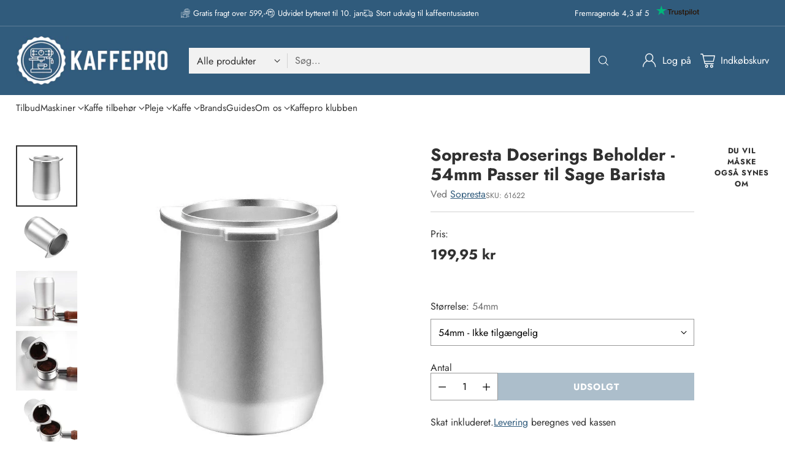

--- FILE ---
content_type: text/html; charset=utf-8
request_url: https://www.kaffepro.dk/products/sopresta-doserings-beholder-54mm
body_size: 87709
content:
<!doctype html>

<!--
  ___                 ___           ___           ___
       /  /\                     /__/\         /  /\         /  /\
      /  /:/_                    \  \:\       /  /:/        /  /::\
     /  /:/ /\  ___     ___       \  \:\     /  /:/        /  /:/\:\
    /  /:/ /:/ /__/\   /  /\  ___  \  \:\   /  /:/  ___   /  /:/  \:\
   /__/:/ /:/  \  \:\ /  /:/ /__/\  \__\:\ /__/:/  /  /\ /__/:/ \__\:\
   \  \:\/:/    \  \:\  /:/  \  \:\ /  /:/ \  \:\ /  /:/ \  \:\ /  /:/
    \  \::/      \  \:\/:/    \  \:\  /:/   \  \:\  /:/   \  \:\  /:/
     \  \:\       \  \::/      \  \:\/:/     \  \:\/:/     \  \:\/:/
      \  \:\       \__\/        \  \::/       \  \::/       \  \::/
       \__\/                     \__\/         \__\/         \__\/

  --------------------------------------------------------------------
  #  Cornerstone v3.0.0
  #  Documentation: https://help.fluorescent.co/v/cornerstone
  #  Purchase: https://themes.shopify.com/themes/cornerstone/
  #  A product by Fluorescent: https://fluorescent.co/
  --------------------------------------------------------------------
-->

<html class="no-js" lang="da" style="--announcement-height: 1px;">
  <head>
    <meta charset="UTF-8">
    <meta http-equiv="X-UA-Compatible" content="IE=edge,chrome=1">
    <meta name="viewport" content="width=device-width,initial-scale=1">
    




  <meta name="description" content="Sopresta doseringsbeholder Til din Sage Barista model så du kan kværne kaffe direkte i beholderen, derefter kan du nemt overflytte det til filterholderen uden spild.">



    <link rel="canonical" href="https://www.kaffepro.dk/products/sopresta-doserings-beholder-54mm">
    <link rel="preconnect" href="https://cdn.shopify.com" crossorigin><link rel="shortcut icon" href="//www.kaffepro.dk/cdn/shop/files/KAFFEPRO_17.png?crop=center&height=32&v=1640894580&width=32" type="image/png"><title>Sopresta Doseringsbeholder - 54mm Passer til Sage Barista - Kaffepro
&ndash; Kaffepro.dk</title>

    





  
  
  
  
  




<script type="text/javascript" src="//www.kaffepro.dk/cdn/shop/t/52/assets/tagspeed.js?v=159674963237988090461756272604" async></script>
<meta property="og:url" content="https://www.kaffepro.dk/products/sopresta-doserings-beholder-54mm">
<meta property="og:site_name" content="Kaffepro.dk">
<meta property="og:type" content="product">
<meta property="og:title" content="Sopresta Doserings Beholder - 54mm Passer til Sage Barista">
<meta property="og:description" content="Sopresta doseringsbeholder Til din Sage Barista model så du kan kværne kaffe direkte i beholderen, derefter kan du nemt overflytte det til filterholderen uden spild.">
<meta property="og:image" content="http://www.kaffepro.dk/cdn/shop/products/sopresta-doserings-beholder-54mm-passer-til-sage-barista-tilbehor-657.jpg?v=1663079105&width=1024">
<meta property="og:image:secure_url" content="https://www.kaffepro.dk/cdn/shop/products/sopresta-doserings-beholder-54mm-passer-til-sage-barista-tilbehor-657.jpg?v=1663079105&width=1024">
<meta property="og:price:amount" content="199,95">
<meta property="og:price:currency" content="DKK">

<meta name="twitter:title" content="Sopresta Doserings Beholder - 54mm Passer til Sage Barista">
<meta name="twitter:description" content="Sopresta doseringsbeholder Til din Sage Barista model så du kan kværne kaffe direkte i beholderen, derefter kan du nemt overflytte det til filterholderen uden spild.">
<meta name="twitter:card" content="summary_large_image">
<meta name="twitter:image" content="https://www.kaffepro.dk/cdn/shop/products/sopresta-doserings-beholder-54mm-passer-til-sage-barista-tilbehor-657.jpg?v=1663079105&width=1024">
<meta name="twitter:image:width" content="480">
<meta name="twitter:image:height" content="480">


    <script>
  console.log('Cornerstone v3.0.0 by Fluorescent');

  document.documentElement.className = document.documentElement.className.replace('no-js', '');

  if (window.matchMedia(`(prefers-reduced-motion: reduce)`) === true || window.matchMedia(`(prefers-reduced-motion: reduce)`).matches === true) {
    document.documentElement.classList.add('prefers-reduced-motion');
  } else {
    document.documentElement.classList.add('do-anim');
  }

  window.theme = {
    version: 'v3.0.0',
    themeName: 'Cornerstone',
    moneyFormat: "{{amount_with_comma_separator}} kr",
    coreData: {
      n: "Cornerstone",
      v: "v3.0.0",
    },
    strings: {
      name: "Kaffepro.dk",
      accessibility: {
        play_video: "Spil",
        pause_video: "Pause",
        range_lower: "nederste",
        range_upper: "øverst",
        carousel_select:  "Flyt karrusellen til dias {{ number }}"
      },
      product: {
        no_shipping_rates: "Forsendelsespris er ikke tilgængelig",
        country_placeholder: "Land\/region",
        review: "Skriv en anmeldelse"
      },
      products: {
        product: {
          unavailable: "Ikke tilgængelig",
          unitPrice: "Enheds pris",
          unitPriceSeparator: "om",
          sku: "SKU"
        }
      },
      cart: {
        editCartNote: "Rediger ordrebemærkninger",
        addCartNote: "Tilføj ordrebemærkninger",
        quantityError: "Du har det maksimale antal af dette produkt i din indkøbskurv"
      },
      pagination: {
        viewing: "Du ser {{ of }} af {{ total }}",
        products: "Produkter",
        results: "Resultater"
      }
    },
    routes: {
      root: "/",
      cart: {
        base: "/cart",
        add: "/cart/add",
        change: "/cart/change",
        update: "/cart/update",
        clear: "/cart/clear",
        // Manual routes until Shopify adds support
        shipping: "/cart/shipping_rates"
      },
      // Manual routes until Shopify adds support
      products: "/products",
      productRecommendations: "/recommendations/products",
      predictive_search_url: '/search/suggest',
      search_url: '/search'
    },
    icons: {
      chevron: "\u003cspan class=\"icon icon-chevron \" style=\"\"\u003e\n  \u003csvg viewBox=\"0 0 24 24\" fill=\"none\" xmlns=\"http:\/\/www.w3.org\/2000\/svg\"\u003e\u003cpath d=\"M1.875 7.438 12 17.563 22.125 7.438\" stroke=\"currentColor\" stroke-width=\"2\"\/\u003e\u003c\/svg\u003e\n\u003c\/span\u003e\n\n",
      close: "\u003cspan class=\"icon icon-close \" style=\"\"\u003e\n  \u003csvg viewBox=\"0 0 24 24\" fill=\"none\" xmlns=\"http:\/\/www.w3.org\/2000\/svg\"\u003e\u003cpath d=\"M2.66 1.34 2 .68.68 2l.66.66 1.32-1.32zm18.68 21.32.66.66L23.32 22l-.66-.66-1.32 1.32zm1.32-20 .66-.66L22 .68l-.66.66 1.32 1.32zM1.34 21.34.68 22 2 23.32l.66-.66-1.32-1.32zm0-18.68 10 10 1.32-1.32-10-10-1.32 1.32zm11.32 10 10-10-1.32-1.32-10 10 1.32 1.32zm-1.32-1.32-10 10 1.32 1.32 10-10-1.32-1.32zm0 1.32 10 10 1.32-1.32-10-10-1.32 1.32z\" fill=\"currentColor\"\/\u003e\u003c\/svg\u003e\n\u003c\/span\u003e\n\n",
      zoom: "\u003cspan class=\"icon icon-zoom \" style=\"\"\u003e\n  \u003csvg viewBox=\"0 0 24 24\" fill=\"none\" xmlns=\"http:\/\/www.w3.org\/2000\/svg\"\u003e\u003cpath d=\"M10.3,19.71c5.21,0,9.44-4.23,9.44-9.44S15.51,.83,10.3,.83,.86,5.05,.86,10.27s4.23,9.44,9.44,9.44Z\" fill=\"none\" stroke=\"currentColor\" stroke-linecap=\"round\" stroke-miterlimit=\"10\" stroke-width=\"1.63\"\/\u003e\n          \u003cpath d=\"M5.05,10.27H15.54\" fill=\"none\" stroke=\"currentColor\" stroke-miterlimit=\"10\" stroke-width=\"1.63\"\/\u003e\n          \u003cpath class=\"cross-up\" d=\"M10.3,5.02V15.51\" fill=\"none\" stroke=\"currentColor\" stroke-miterlimit=\"10\" stroke-width=\"1.63\"\/\u003e\n          \u003cpath d=\"M16.92,16.9l6.49,6.49\" fill=\"none\" stroke=\"currentColor\" stroke-miterlimit=\"10\" stroke-width=\"1.63\"\/\u003e\u003c\/svg\u003e\n\u003c\/span\u003e\n\n  \u003cspan class=\"zoom-icon__text zoom-in fs-body-75\"\u003eZoom ind\u003c\/span\u003e\n  \u003cspan class=\"zoom-icon__text zoom-out fs-body-75\"\u003eZoome ud\u003c\/span\u003e"
    }
  }

  window.theme.searchableFields = "product_type,title,variants.title,vendor";

  
    window.theme.allCountryOptionTags = "\u003coption value=\"Denmark\" data-provinces=\"[]\"\u003eDanmark\u003c\/option\u003e\n\u003coption value=\"---\" data-provinces=\"[]\"\u003e---\u003c\/option\u003e\n\u003coption value=\"Aland Islands\" data-provinces=\"[]\"\u003eÅland\u003c\/option\u003e\n\u003coption value=\"Equatorial Guinea\" data-provinces=\"[]\"\u003eÆkvatorialguinea\u003c\/option\u003e\n\u003coption value=\"Afghanistan\" data-provinces=\"[]\"\u003eAfghanistan\u003c\/option\u003e\n\u003coption value=\"Albania\" data-provinces=\"[]\"\u003eAlbanien\u003c\/option\u003e\n\u003coption value=\"Algeria\" data-provinces=\"[]\"\u003eAlgeriet\u003c\/option\u003e\n\u003coption value=\"United States Minor Outlying Islands\" data-provinces=\"[]\"\u003eAmerikanske oversøiske øer\u003c\/option\u003e\n\u003coption value=\"Andorra\" data-provinces=\"[]\"\u003eAndorra\u003c\/option\u003e\n\u003coption value=\"Angola\" data-provinces=\"[]\"\u003eAngola\u003c\/option\u003e\n\u003coption value=\"Anguilla\" data-provinces=\"[]\"\u003eAnguilla\u003c\/option\u003e\n\u003coption value=\"Antigua And Barbuda\" data-provinces=\"[]\"\u003eAntigua og Barbuda\u003c\/option\u003e\n\u003coption value=\"Argentina\" data-provinces=\"[[\u0026quot;Buenos Aires\u0026quot;,\u0026quot;Provincia de Buenos Aires\u0026quot;],[\u0026quot;Catamarca\u0026quot;,\u0026quot;Catamarca\u0026quot;],[\u0026quot;Chaco\u0026quot;,\u0026quot;Chaco\u0026quot;],[\u0026quot;Chubut\u0026quot;,\u0026quot;Chubut\u0026quot;],[\u0026quot;Ciudad Autónoma de Buenos Aires\u0026quot;,\u0026quot;Buenos Aires\u0026quot;],[\u0026quot;Corrientes\u0026quot;,\u0026quot;Provincia de Corrientes\u0026quot;],[\u0026quot;Córdoba\u0026quot;,\u0026quot;Provincia de Córdoba\u0026quot;],[\u0026quot;Entre Ríos\u0026quot;,\u0026quot;Entre Ríos\u0026quot;],[\u0026quot;Formosa\u0026quot;,\u0026quot;Provincia de Formosa\u0026quot;],[\u0026quot;Jujuy\u0026quot;,\u0026quot;Jujuy\u0026quot;],[\u0026quot;La Pampa\u0026quot;,\u0026quot;La Pampa\u0026quot;],[\u0026quot;La Rioja\u0026quot;,\u0026quot;Provincia de La Rioja\u0026quot;],[\u0026quot;Mendoza\u0026quot;,\u0026quot;Mendoza\u0026quot;],[\u0026quot;Misiones\u0026quot;,\u0026quot;Provincia de Misiones\u0026quot;],[\u0026quot;Neuquén\u0026quot;,\u0026quot;Provincia de Neuquén\u0026quot;],[\u0026quot;Río Negro\u0026quot;,\u0026quot;Río Negro\u0026quot;],[\u0026quot;Salta\u0026quot;,\u0026quot;Provincia de Salta\u0026quot;],[\u0026quot;San Juan\u0026quot;,\u0026quot;San Juan Province\u0026quot;],[\u0026quot;San Luis\u0026quot;,\u0026quot;San Luis Province\u0026quot;],[\u0026quot;Santa Cruz\u0026quot;,\u0026quot;Santa Cruz\u0026quot;],[\u0026quot;Santa Fe\u0026quot;,\u0026quot;Santa Fe\u0026quot;],[\u0026quot;Santiago Del Estero\u0026quot;,\u0026quot;Provincia de Santiago del Estero\u0026quot;],[\u0026quot;Tierra Del Fuego\u0026quot;,\u0026quot;Tierra del Fuego Province\u0026quot;],[\u0026quot;Tucumán\u0026quot;,\u0026quot;Provincia de Tucumán\u0026quot;]]\"\u003eArgentina\u003c\/option\u003e\n\u003coption value=\"Armenia\" data-provinces=\"[]\"\u003eArmenien\u003c\/option\u003e\n\u003coption value=\"Aruba\" data-provinces=\"[]\"\u003eAruba\u003c\/option\u003e\n\u003coption value=\"Ascension Island\" data-provinces=\"[]\"\u003eAscensionøen\u003c\/option\u003e\n\u003coption value=\"Azerbaijan\" data-provinces=\"[]\"\u003eAserbajdsjan\u003c\/option\u003e\n\u003coption value=\"Australia\" data-provinces=\"[[\u0026quot;Australian Capital Territory\u0026quot;,\u0026quot;Australian Capital Territory\u0026quot;],[\u0026quot;New South Wales\u0026quot;,\u0026quot;New South Wales\u0026quot;],[\u0026quot;Northern Territory\u0026quot;,\u0026quot;Northern Territory\u0026quot;],[\u0026quot;Queensland\u0026quot;,\u0026quot;Queensland\u0026quot;],[\u0026quot;South Australia\u0026quot;,\u0026quot;South Australia\u0026quot;],[\u0026quot;Tasmania\u0026quot;,\u0026quot;Tasmanien\u0026quot;],[\u0026quot;Victoria\u0026quot;,\u0026quot;Victoria\u0026quot;],[\u0026quot;Western Australia\u0026quot;,\u0026quot;Western Australia\u0026quot;]]\"\u003eAustralien\u003c\/option\u003e\n\u003coption value=\"Bahamas\" data-provinces=\"[]\"\u003eBahamas\u003c\/option\u003e\n\u003coption value=\"Bahrain\" data-provinces=\"[]\"\u003eBahrain\u003c\/option\u003e\n\u003coption value=\"Bangladesh\" data-provinces=\"[]\"\u003eBangladesh\u003c\/option\u003e\n\u003coption value=\"Barbados\" data-provinces=\"[]\"\u003eBarbados\u003c\/option\u003e\n\u003coption value=\"Belgium\" data-provinces=\"[]\"\u003eBelgien\u003c\/option\u003e\n\u003coption value=\"Belize\" data-provinces=\"[]\"\u003eBelize\u003c\/option\u003e\n\u003coption value=\"Benin\" data-provinces=\"[]\"\u003eBenin\u003c\/option\u003e\n\u003coption value=\"Bermuda\" data-provinces=\"[]\"\u003eBermuda\u003c\/option\u003e\n\u003coption value=\"Bhutan\" data-provinces=\"[]\"\u003eBhutan\u003c\/option\u003e\n\u003coption value=\"Bolivia\" data-provinces=\"[]\"\u003eBolivia\u003c\/option\u003e\n\u003coption value=\"Bosnia And Herzegovina\" data-provinces=\"[]\"\u003eBosnien-Hercegovina\u003c\/option\u003e\n\u003coption value=\"Botswana\" data-provinces=\"[]\"\u003eBotswana\u003c\/option\u003e\n\u003coption value=\"Brazil\" data-provinces=\"[[\u0026quot;Acre\u0026quot;,\u0026quot;Acre\u0026quot;],[\u0026quot;Alagoas\u0026quot;,\u0026quot;Alagoas\u0026quot;],[\u0026quot;Amapá\u0026quot;,\u0026quot;Amapá\u0026quot;],[\u0026quot;Amazonas\u0026quot;,\u0026quot;Amazonas\u0026quot;],[\u0026quot;Bahia\u0026quot;,\u0026quot;Bahia\u0026quot;],[\u0026quot;Ceará\u0026quot;,\u0026quot;Ceará\u0026quot;],[\u0026quot;Distrito Federal\u0026quot;,\u0026quot;Distrito Federal\u0026quot;],[\u0026quot;Espírito Santo\u0026quot;,\u0026quot;Espírito Santo\u0026quot;],[\u0026quot;Goiás\u0026quot;,\u0026quot;Goiás\u0026quot;],[\u0026quot;Maranhão\u0026quot;,\u0026quot;Maranhão\u0026quot;],[\u0026quot;Mato Grosso\u0026quot;,\u0026quot;Mato Grosso\u0026quot;],[\u0026quot;Mato Grosso do Sul\u0026quot;,\u0026quot;Mato Grosso do Sul\u0026quot;],[\u0026quot;Minas Gerais\u0026quot;,\u0026quot;Minas Gerais\u0026quot;],[\u0026quot;Paraná\u0026quot;,\u0026quot;Paraná\u0026quot;],[\u0026quot;Paraíba\u0026quot;,\u0026quot;Paraíba\u0026quot;],[\u0026quot;Pará\u0026quot;,\u0026quot;Pará\u0026quot;],[\u0026quot;Pernambuco\u0026quot;,\u0026quot;Pernambuco\u0026quot;],[\u0026quot;Piauí\u0026quot;,\u0026quot;Piauí\u0026quot;],[\u0026quot;Rio Grande do Norte\u0026quot;,\u0026quot;Rio Grande do Norte\u0026quot;],[\u0026quot;Rio Grande do Sul\u0026quot;,\u0026quot;Rio Grande do Sul\u0026quot;],[\u0026quot;Rio de Janeiro\u0026quot;,\u0026quot;Rio de Janeiro\u0026quot;],[\u0026quot;Rondônia\u0026quot;,\u0026quot;Rondônia\u0026quot;],[\u0026quot;Roraima\u0026quot;,\u0026quot;Roraima\u0026quot;],[\u0026quot;Santa Catarina\u0026quot;,\u0026quot;Santa Catarina\u0026quot;],[\u0026quot;Sergipe\u0026quot;,\u0026quot;Sergipe\u0026quot;],[\u0026quot;São Paulo\u0026quot;,\u0026quot;São Paulo\u0026quot;],[\u0026quot;Tocantins\u0026quot;,\u0026quot;Tocantins\u0026quot;]]\"\u003eBrasilien\u003c\/option\u003e\n\u003coption value=\"Brunei\" data-provinces=\"[]\"\u003eBrunei\u003c\/option\u003e\n\u003coption value=\"Bulgaria\" data-provinces=\"[]\"\u003eBulgarien\u003c\/option\u003e\n\u003coption value=\"Burkina Faso\" data-provinces=\"[]\"\u003eBurkina Faso\u003c\/option\u003e\n\u003coption value=\"Burundi\" data-provinces=\"[]\"\u003eBurundi\u003c\/option\u003e\n\u003coption value=\"Cambodia\" data-provinces=\"[]\"\u003eCambodja\u003c\/option\u003e\n\u003coption value=\"Republic of Cameroon\" data-provinces=\"[]\"\u003eCameroun\u003c\/option\u003e\n\u003coption value=\"Canada\" data-provinces=\"[[\u0026quot;Alberta\u0026quot;,\u0026quot;Alberta\u0026quot;],[\u0026quot;British Columbia\u0026quot;,\u0026quot;Britisk Columbia\u0026quot;],[\u0026quot;Manitoba\u0026quot;,\u0026quot;Manitoba\u0026quot;],[\u0026quot;New Brunswick\u0026quot;,\u0026quot;New Brunswick\u0026quot;],[\u0026quot;Newfoundland and Labrador\u0026quot;,\u0026quot;Newfoundland og Labrador\u0026quot;],[\u0026quot;Northwest Territories\u0026quot;,\u0026quot;Northwest Territories\u0026quot;],[\u0026quot;Nova Scotia\u0026quot;,\u0026quot;Nova Scotia\u0026quot;],[\u0026quot;Nunavut\u0026quot;,\u0026quot;Nunavut\u0026quot;],[\u0026quot;Ontario\u0026quot;,\u0026quot;Ontario\u0026quot;],[\u0026quot;Prince Edward Island\u0026quot;,\u0026quot;Prince Edward Island\u0026quot;],[\u0026quot;Quebec\u0026quot;,\u0026quot;Québec\u0026quot;],[\u0026quot;Saskatchewan\u0026quot;,\u0026quot;Saskatchewan\u0026quot;],[\u0026quot;Yukon\u0026quot;,\u0026quot;Yukon\u0026quot;]]\"\u003eCanada\u003c\/option\u003e\n\u003coption value=\"Caribbean Netherlands\" data-provinces=\"[]\"\u003eCaribisk Nederlandene\u003c\/option\u003e\n\u003coption value=\"Cayman Islands\" data-provinces=\"[]\"\u003eCaymanøerne\u003c\/option\u003e\n\u003coption value=\"Chile\" data-provinces=\"[[\u0026quot;Antofagasta\u0026quot;,\u0026quot;Antofagasta-regionen\u0026quot;],[\u0026quot;Araucanía\u0026quot;,\u0026quot;Araucanía-regionen\u0026quot;],[\u0026quot;Arica and Parinacota\u0026quot;,\u0026quot;Arica og Parinacota-regionen\u0026quot;],[\u0026quot;Atacama\u0026quot;,\u0026quot;Atacama-regionen\u0026quot;],[\u0026quot;Aysén\u0026quot;,\u0026quot;Aisén-regionen\u0026quot;],[\u0026quot;Biobío\u0026quot;,\u0026quot;Biobío-regionen\u0026quot;],[\u0026quot;Coquimbo\u0026quot;,\u0026quot;Coquimbo-regionen\u0026quot;],[\u0026quot;Los Lagos\u0026quot;,\u0026quot;Los Lagos-regionen\u0026quot;],[\u0026quot;Los Ríos\u0026quot;,\u0026quot;Los Ríos-regionen\u0026quot;],[\u0026quot;Magallanes\u0026quot;,\u0026quot;Magallanes og Antártica Chilena-regionen\u0026quot;],[\u0026quot;Maule\u0026quot;,\u0026quot;Maule-regionen\u0026quot;],[\u0026quot;O\u0026#39;Higgins\u0026quot;,\u0026quot;O’Higgins-regionen\u0026quot;],[\u0026quot;Santiago\u0026quot;,\u0026quot;Santiago Hovedstadsregionen\u0026quot;],[\u0026quot;Tarapacá\u0026quot;,\u0026quot;Tarapacá-regionen\u0026quot;],[\u0026quot;Valparaíso\u0026quot;,\u0026quot;Valparaíso-regionen\u0026quot;],[\u0026quot;Ñuble\u0026quot;,\u0026quot;Ñuble\u0026quot;]]\"\u003eChile\u003c\/option\u003e\n\u003coption value=\"Cocos (Keeling) Islands\" data-provinces=\"[]\"\u003eCocosøerne\u003c\/option\u003e\n\u003coption value=\"Colombia\" data-provinces=\"[[\u0026quot;Amazonas\u0026quot;,\u0026quot;Amazonas Department\u0026quot;],[\u0026quot;Antioquia\u0026quot;,\u0026quot;Antioquia Department\u0026quot;],[\u0026quot;Arauca\u0026quot;,\u0026quot;Arauca\u0026quot;],[\u0026quot;Atlántico\u0026quot;,\u0026quot;Atlántico Department\u0026quot;],[\u0026quot;Bogotá, D.C.\u0026quot;,\u0026quot;Bogotá\u0026quot;],[\u0026quot;Bolívar\u0026quot;,\u0026quot;Bolívar Department\u0026quot;],[\u0026quot;Boyacá\u0026quot;,\u0026quot;Boyacá Department\u0026quot;],[\u0026quot;Caldas\u0026quot;,\u0026quot;Caldas Department\u0026quot;],[\u0026quot;Caquetá\u0026quot;,\u0026quot;Caquetá Department\u0026quot;],[\u0026quot;Casanare\u0026quot;,\u0026quot;Casanare Department\u0026quot;],[\u0026quot;Cauca\u0026quot;,\u0026quot;Cauca Department\u0026quot;],[\u0026quot;Cesar\u0026quot;,\u0026quot;Cesar Department\u0026quot;],[\u0026quot;Chocó\u0026quot;,\u0026quot;Chocó Department\u0026quot;],[\u0026quot;Cundinamarca\u0026quot;,\u0026quot;Cundinamarca Department\u0026quot;],[\u0026quot;Córdoba\u0026quot;,\u0026quot;Córdoba Department\u0026quot;],[\u0026quot;Guainía\u0026quot;,\u0026quot;Guainía Department\u0026quot;],[\u0026quot;Guaviare\u0026quot;,\u0026quot;Guaviare Department\u0026quot;],[\u0026quot;Huila\u0026quot;,\u0026quot;Huila Department\u0026quot;],[\u0026quot;La Guajira\u0026quot;,\u0026quot;La Guajira Department\u0026quot;],[\u0026quot;Magdalena\u0026quot;,\u0026quot;Magdalena Department\u0026quot;],[\u0026quot;Meta\u0026quot;,\u0026quot;Meta\u0026quot;],[\u0026quot;Nariño\u0026quot;,\u0026quot;Narino Department\u0026quot;],[\u0026quot;Norte de Santander\u0026quot;,\u0026quot;Norte de Santander Department\u0026quot;],[\u0026quot;Putumayo\u0026quot;,\u0026quot;Putumayo Department\u0026quot;],[\u0026quot;Quindío\u0026quot;,\u0026quot;Quindío Department\u0026quot;],[\u0026quot;Risaralda\u0026quot;,\u0026quot;Risaralda Department\u0026quot;],[\u0026quot;San Andrés, Providencia y Santa Catalina\u0026quot;,\u0026quot;San Andrés y Providencia\u0026quot;],[\u0026quot;Santander\u0026quot;,\u0026quot;Santander Department\u0026quot;],[\u0026quot;Sucre\u0026quot;,\u0026quot;Sucre Department\u0026quot;],[\u0026quot;Tolima\u0026quot;,\u0026quot;Tolima Department\u0026quot;],[\u0026quot;Valle del Cauca\u0026quot;,\u0026quot;Valle del Cauca Department\u0026quot;],[\u0026quot;Vaupés\u0026quot;,\u0026quot;Vaupés Department\u0026quot;],[\u0026quot;Vichada\u0026quot;,\u0026quot;Vichada Department\u0026quot;]]\"\u003eColombia\u003c\/option\u003e\n\u003coption value=\"Comoros\" data-provinces=\"[]\"\u003eComorerne\u003c\/option\u003e\n\u003coption value=\"Congo\" data-provinces=\"[]\"\u003eCongo-Brazzaville\u003c\/option\u003e\n\u003coption value=\"Congo, The Democratic Republic Of The\" data-provinces=\"[]\"\u003eCongo-Kinshasa\u003c\/option\u003e\n\u003coption value=\"Cook Islands\" data-provinces=\"[]\"\u003eCookøerne\u003c\/option\u003e\n\u003coption value=\"Costa Rica\" data-provinces=\"[[\u0026quot;Alajuela\u0026quot;,\u0026quot;Alajuela\u0026quot;],[\u0026quot;Cartago\u0026quot;,\u0026quot;Cartago\u0026quot;],[\u0026quot;Guanacaste\u0026quot;,\u0026quot;Guanacaste\u0026quot;],[\u0026quot;Heredia\u0026quot;,\u0026quot;Heredia\u0026quot;],[\u0026quot;Limón\u0026quot;,\u0026quot;Limón\u0026quot;],[\u0026quot;Puntarenas\u0026quot;,\u0026quot;Puntarenas\u0026quot;],[\u0026quot;San José\u0026quot;,\u0026quot;San José\u0026quot;]]\"\u003eCosta Rica\u003c\/option\u003e\n\u003coption value=\"Curaçao\" data-provinces=\"[]\"\u003eCuraçao\u003c\/option\u003e\n\u003coption value=\"Cyprus\" data-provinces=\"[]\"\u003eCypern\u003c\/option\u003e\n\u003coption value=\"Denmark\" data-provinces=\"[]\"\u003eDanmark\u003c\/option\u003e\n\u003coption value=\"Virgin Islands, British\" data-provinces=\"[]\"\u003eDe Britiske Jomfruøer\u003c\/option\u003e\n\u003coption value=\"United Arab Emirates\" data-provinces=\"[[\u0026quot;Abu Dhabi\u0026quot;,\u0026quot;Emiratet Abu Dhabi\u0026quot;],[\u0026quot;Ajman\u0026quot;,\u0026quot;Ajman\u0026quot;],[\u0026quot;Dubai\u0026quot;,\u0026quot;Dubai\u0026quot;],[\u0026quot;Fujairah\u0026quot;,\u0026quot;Fujairah\u0026quot;],[\u0026quot;Ras al-Khaimah\u0026quot;,\u0026quot;Ras al-Khaimah\u0026quot;],[\u0026quot;Sharjah\u0026quot;,\u0026quot;Sharjah\u0026quot;],[\u0026quot;Umm al-Quwain\u0026quot;,\u0026quot;Umm Al Quwain\u0026quot;]]\"\u003eDe Forenede Arabiske Emirater\u003c\/option\u003e\n\u003coption value=\"Palestinian Territory, Occupied\" data-provinces=\"[]\"\u003eDe palæstinensiske områder\u003c\/option\u003e\n\u003coption value=\"Central African Republic\" data-provinces=\"[]\"\u003eDen Centralafrikanske Republik\u003c\/option\u003e\n\u003coption value=\"Dominican Republic\" data-provinces=\"[]\"\u003eDen Dominikanske Republik\u003c\/option\u003e\n\u003coption value=\"British Indian Ocean Territory\" data-provinces=\"[]\"\u003eDet Britiske Territorium i Det Indiske Ocean\u003c\/option\u003e\n\u003coption value=\"Djibouti\" data-provinces=\"[]\"\u003eDjibouti\u003c\/option\u003e\n\u003coption value=\"Dominica\" data-provinces=\"[]\"\u003eDominica\u003c\/option\u003e\n\u003coption value=\"Ecuador\" data-provinces=\"[]\"\u003eEcuador\u003c\/option\u003e\n\u003coption value=\"Egypt\" data-provinces=\"[[\u0026quot;6th of October\u0026quot;,\u0026quot;6. oktober\u0026quot;],[\u0026quot;Al Sharqia\u0026quot;,\u0026quot;Ash Sharqiyah\u0026quot;],[\u0026quot;Alexandria\u0026quot;,\u0026quot;Alexandria\u0026quot;],[\u0026quot;Aswan\u0026quot;,\u0026quot;Aswan\u0026quot;],[\u0026quot;Asyut\u0026quot;,\u0026quot;Asyut\u0026quot;],[\u0026quot;Beheira\u0026quot;,\u0026quot;Al Buhayrah\u0026quot;],[\u0026quot;Beni Suef\u0026quot;,\u0026quot;Bani Suwayf\u0026quot;],[\u0026quot;Cairo\u0026quot;,\u0026quot;Al Qahirah\u0026quot;],[\u0026quot;Dakahlia\u0026quot;,\u0026quot;Ad Daqahliyah\u0026quot;],[\u0026quot;Damietta\u0026quot;,\u0026quot;Dumyat\u0026quot;],[\u0026quot;Faiyum\u0026quot;,\u0026quot;Al Fayyum\u0026quot;],[\u0026quot;Gharbia\u0026quot;,\u0026quot;Al Gharbiyah\u0026quot;],[\u0026quot;Giza\u0026quot;,\u0026quot;Al Jizah\u0026quot;],[\u0026quot;Helwan\u0026quot;,\u0026quot;Helwan\u0026quot;],[\u0026quot;Ismailia\u0026quot;,\u0026quot;Al Isma’iliyah\u0026quot;],[\u0026quot;Kafr el-Sheikh\u0026quot;,\u0026quot;Kafr ash Shaykh\u0026quot;],[\u0026quot;Luxor\u0026quot;,\u0026quot;Luxor\u0026quot;],[\u0026quot;Matrouh\u0026quot;,\u0026quot;Matruh\u0026quot;],[\u0026quot;Minya\u0026quot;,\u0026quot;Al Minya\u0026quot;],[\u0026quot;Monufia\u0026quot;,\u0026quot;Al Minufiyah\u0026quot;],[\u0026quot;New Valley\u0026quot;,\u0026quot;New Valley Governorate\u0026quot;],[\u0026quot;North Sinai\u0026quot;,\u0026quot;Shamal Sina’\u0026quot;],[\u0026quot;Port Said\u0026quot;,\u0026quot;Bur Sa’id\u0026quot;],[\u0026quot;Qalyubia\u0026quot;,\u0026quot;Al Qalyubiyah\u0026quot;],[\u0026quot;Qena\u0026quot;,\u0026quot;Qina\u0026quot;],[\u0026quot;Red Sea\u0026quot;,\u0026quot;Al-Bahr al-Ahmar\u0026quot;],[\u0026quot;Sohag\u0026quot;,\u0026quot;Sohag Governorate\u0026quot;],[\u0026quot;South Sinai\u0026quot;,\u0026quot;Janub Sina’\u0026quot;],[\u0026quot;Suez\u0026quot;,\u0026quot;Suez Governorate\u0026quot;]]\"\u003eEgypten\u003c\/option\u003e\n\u003coption value=\"El Salvador\" data-provinces=\"[[\u0026quot;Ahuachapán\u0026quot;,\u0026quot;Ahuachapán\u0026quot;],[\u0026quot;Cabañas\u0026quot;,\u0026quot;Cabañas\u0026quot;],[\u0026quot;Chalatenango\u0026quot;,\u0026quot;Chalatenango\u0026quot;],[\u0026quot;Cuscatlán\u0026quot;,\u0026quot;Cuscatlán\u0026quot;],[\u0026quot;La Libertad\u0026quot;,\u0026quot;La Libertad\u0026quot;],[\u0026quot;La Paz\u0026quot;,\u0026quot;La Paz\u0026quot;],[\u0026quot;La Unión\u0026quot;,\u0026quot;La Unión\u0026quot;],[\u0026quot;Morazán\u0026quot;,\u0026quot;Morazán\u0026quot;],[\u0026quot;San Miguel\u0026quot;,\u0026quot;San Miguel\u0026quot;],[\u0026quot;San Salvador\u0026quot;,\u0026quot;San Salvador\u0026quot;],[\u0026quot;San Vicente\u0026quot;,\u0026quot;San Vicente\u0026quot;],[\u0026quot;Santa Ana\u0026quot;,\u0026quot;Santa Ana\u0026quot;],[\u0026quot;Sonsonate\u0026quot;,\u0026quot;Sonsonate\u0026quot;],[\u0026quot;Usulután\u0026quot;,\u0026quot;Usulután\u0026quot;]]\"\u003eEl Salvador\u003c\/option\u003e\n\u003coption value=\"Côte d'Ivoire\" data-provinces=\"[]\"\u003eElfenbenskysten\u003c\/option\u003e\n\u003coption value=\"Eritrea\" data-provinces=\"[]\"\u003eEritrea\u003c\/option\u003e\n\u003coption value=\"Estonia\" data-provinces=\"[]\"\u003eEstland\u003c\/option\u003e\n\u003coption value=\"Eswatini\" data-provinces=\"[]\"\u003eEswatini\u003c\/option\u003e\n\u003coption value=\"Ethiopia\" data-provinces=\"[]\"\u003eEtiopien\u003c\/option\u003e\n\u003coption value=\"Faroe Islands\" data-provinces=\"[]\"\u003eFærøerne\u003c\/option\u003e\n\u003coption value=\"Falkland Islands (Malvinas)\" data-provinces=\"[]\"\u003eFalklandsøerne\u003c\/option\u003e\n\u003coption value=\"Fiji\" data-provinces=\"[]\"\u003eFiji\u003c\/option\u003e\n\u003coption value=\"Philippines\" data-provinces=\"[[\u0026quot;Abra\u0026quot;,\u0026quot;Abra\u0026quot;],[\u0026quot;Agusan del Norte\u0026quot;,\u0026quot;Agusan del Norte\u0026quot;],[\u0026quot;Agusan del Sur\u0026quot;,\u0026quot;Agusan del Sur\u0026quot;],[\u0026quot;Aklan\u0026quot;,\u0026quot;Aklan\u0026quot;],[\u0026quot;Albay\u0026quot;,\u0026quot;Albay\u0026quot;],[\u0026quot;Antique\u0026quot;,\u0026quot;Antique\u0026quot;],[\u0026quot;Apayao\u0026quot;,\u0026quot;Apayao\u0026quot;],[\u0026quot;Aurora\u0026quot;,\u0026quot;Aurora\u0026quot;],[\u0026quot;Basilan\u0026quot;,\u0026quot;Basilan\u0026quot;],[\u0026quot;Bataan\u0026quot;,\u0026quot;Bataan\u0026quot;],[\u0026quot;Batanes\u0026quot;,\u0026quot;Batanes\u0026quot;],[\u0026quot;Batangas\u0026quot;,\u0026quot;Batangas\u0026quot;],[\u0026quot;Benguet\u0026quot;,\u0026quot;Benguet\u0026quot;],[\u0026quot;Biliran\u0026quot;,\u0026quot;Biliran\u0026quot;],[\u0026quot;Bohol\u0026quot;,\u0026quot;Bohol\u0026quot;],[\u0026quot;Bukidnon\u0026quot;,\u0026quot;Bukidnon\u0026quot;],[\u0026quot;Bulacan\u0026quot;,\u0026quot;Bulacan\u0026quot;],[\u0026quot;Cagayan\u0026quot;,\u0026quot;Cagayan\u0026quot;],[\u0026quot;Camarines Norte\u0026quot;,\u0026quot;Camarines Norte\u0026quot;],[\u0026quot;Camarines Sur\u0026quot;,\u0026quot;Camarines Sur\u0026quot;],[\u0026quot;Camiguin\u0026quot;,\u0026quot;Camiguin\u0026quot;],[\u0026quot;Capiz\u0026quot;,\u0026quot;Capiz\u0026quot;],[\u0026quot;Catanduanes\u0026quot;,\u0026quot;Catanduanes\u0026quot;],[\u0026quot;Cavite\u0026quot;,\u0026quot;Provins Cavite\u0026quot;],[\u0026quot;Cebu\u0026quot;,\u0026quot;Cebu\u0026quot;],[\u0026quot;Cotabato\u0026quot;,\u0026quot;Cotabato\u0026quot;],[\u0026quot;Davao Occidental\u0026quot;,\u0026quot;Davao Occidental\u0026quot;],[\u0026quot;Davao Oriental\u0026quot;,\u0026quot;Davao Oriental\u0026quot;],[\u0026quot;Davao de Oro\u0026quot;,\u0026quot;Compostela Valley\u0026quot;],[\u0026quot;Davao del Norte\u0026quot;,\u0026quot;Davao del Norte\u0026quot;],[\u0026quot;Davao del Sur\u0026quot;,\u0026quot;Davao del Sur\u0026quot;],[\u0026quot;Dinagat Islands\u0026quot;,\u0026quot;Dinagat Islands\u0026quot;],[\u0026quot;Eastern Samar\u0026quot;,\u0026quot;Eastern Samar\u0026quot;],[\u0026quot;Guimaras\u0026quot;,\u0026quot;Guimaras\u0026quot;],[\u0026quot;Ifugao\u0026quot;,\u0026quot;Ifugao\u0026quot;],[\u0026quot;Ilocos Norte\u0026quot;,\u0026quot;Ilocos Norte\u0026quot;],[\u0026quot;Ilocos Sur\u0026quot;,\u0026quot;Ilocos Sur\u0026quot;],[\u0026quot;Iloilo\u0026quot;,\u0026quot;Iloilo\u0026quot;],[\u0026quot;Isabela\u0026quot;,\u0026quot;Isabela\u0026quot;],[\u0026quot;Kalinga\u0026quot;,\u0026quot;Kalinga\u0026quot;],[\u0026quot;La Union\u0026quot;,\u0026quot;La Union\u0026quot;],[\u0026quot;Laguna\u0026quot;,\u0026quot;Laguna\u0026quot;],[\u0026quot;Lanao del Norte\u0026quot;,\u0026quot;Lanao del Norte\u0026quot;],[\u0026quot;Lanao del Sur\u0026quot;,\u0026quot;Lanao del Sur\u0026quot;],[\u0026quot;Leyte\u0026quot;,\u0026quot;Leyte\u0026quot;],[\u0026quot;Maguindanao\u0026quot;,\u0026quot;Maguindanao\u0026quot;],[\u0026quot;Marinduque\u0026quot;,\u0026quot;Marinduque\u0026quot;],[\u0026quot;Masbate\u0026quot;,\u0026quot;Masbate\u0026quot;],[\u0026quot;Metro Manila\u0026quot;,\u0026quot;Metro Manila\u0026quot;],[\u0026quot;Misamis Occidental\u0026quot;,\u0026quot;Misamis Occidental\u0026quot;],[\u0026quot;Misamis Oriental\u0026quot;,\u0026quot;Misamis Oriental\u0026quot;],[\u0026quot;Mountain Province\u0026quot;,\u0026quot;Mountain Province\u0026quot;],[\u0026quot;Negros Occidental\u0026quot;,\u0026quot;Negros Occidental\u0026quot;],[\u0026quot;Negros Oriental\u0026quot;,\u0026quot;Negros Oriental\u0026quot;],[\u0026quot;Northern Samar\u0026quot;,\u0026quot;Northern Samar\u0026quot;],[\u0026quot;Nueva Ecija\u0026quot;,\u0026quot;Nueva Ecija\u0026quot;],[\u0026quot;Nueva Vizcaya\u0026quot;,\u0026quot;Nueva Vizcaya\u0026quot;],[\u0026quot;Occidental Mindoro\u0026quot;,\u0026quot;Occidental Mindoro\u0026quot;],[\u0026quot;Oriental Mindoro\u0026quot;,\u0026quot;Oriental Mindoro\u0026quot;],[\u0026quot;Palawan\u0026quot;,\u0026quot;Palawan\u0026quot;],[\u0026quot;Pampanga\u0026quot;,\u0026quot;Pampanga\u0026quot;],[\u0026quot;Pangasinan\u0026quot;,\u0026quot;Pangasinan\u0026quot;],[\u0026quot;Quezon\u0026quot;,\u0026quot;Quezon\u0026quot;],[\u0026quot;Quirino\u0026quot;,\u0026quot;Quirino\u0026quot;],[\u0026quot;Rizal\u0026quot;,\u0026quot;Rizal\u0026quot;],[\u0026quot;Romblon\u0026quot;,\u0026quot;Romblon\u0026quot;],[\u0026quot;Samar\u0026quot;,\u0026quot;Samar\u0026quot;],[\u0026quot;Sarangani\u0026quot;,\u0026quot;Sarangani\u0026quot;],[\u0026quot;Siquijor\u0026quot;,\u0026quot;Siquijor\u0026quot;],[\u0026quot;Sorsogon\u0026quot;,\u0026quot;Sorsogon\u0026quot;],[\u0026quot;South Cotabato\u0026quot;,\u0026quot;South Cotabato\u0026quot;],[\u0026quot;Southern Leyte\u0026quot;,\u0026quot;Southern Leyte\u0026quot;],[\u0026quot;Sultan Kudarat\u0026quot;,\u0026quot;Sultan Kudarat\u0026quot;],[\u0026quot;Sulu\u0026quot;,\u0026quot;Sulu\u0026quot;],[\u0026quot;Surigao del Norte\u0026quot;,\u0026quot;Surigao del Norte\u0026quot;],[\u0026quot;Surigao del Sur\u0026quot;,\u0026quot;Surigao del Sur\u0026quot;],[\u0026quot;Tarlac\u0026quot;,\u0026quot;Tarlac\u0026quot;],[\u0026quot;Tawi-Tawi\u0026quot;,\u0026quot;Tawi-Tawi\u0026quot;],[\u0026quot;Zambales\u0026quot;,\u0026quot;Zambales\u0026quot;],[\u0026quot;Zamboanga Sibugay\u0026quot;,\u0026quot;Zamboanga Sibugay\u0026quot;],[\u0026quot;Zamboanga del Norte\u0026quot;,\u0026quot;Zamboanga del Norte\u0026quot;],[\u0026quot;Zamboanga del Sur\u0026quot;,\u0026quot;Zamboanga del Sur\u0026quot;]]\"\u003eFilippinerne\u003c\/option\u003e\n\u003coption value=\"Finland\" data-provinces=\"[]\"\u003eFinland\u003c\/option\u003e\n\u003coption value=\"France\" data-provinces=\"[]\"\u003eFrankrig\u003c\/option\u003e\n\u003coption value=\"French Guiana\" data-provinces=\"[]\"\u003eFransk Guyana\u003c\/option\u003e\n\u003coption value=\"French Polynesia\" data-provinces=\"[]\"\u003eFransk Polynesien\u003c\/option\u003e\n\u003coption value=\"French Southern Territories\" data-provinces=\"[]\"\u003eFranske sydlige territorier\u003c\/option\u003e\n\u003coption value=\"Gabon\" data-provinces=\"[]\"\u003eGabon\u003c\/option\u003e\n\u003coption value=\"Gambia\" data-provinces=\"[]\"\u003eGambia\u003c\/option\u003e\n\u003coption value=\"Georgia\" data-provinces=\"[]\"\u003eGeorgien\u003c\/option\u003e\n\u003coption value=\"Ghana\" data-provinces=\"[]\"\u003eGhana\u003c\/option\u003e\n\u003coption value=\"Gibraltar\" data-provinces=\"[]\"\u003eGibraltar\u003c\/option\u003e\n\u003coption value=\"Greece\" data-provinces=\"[]\"\u003eGrækenland\u003c\/option\u003e\n\u003coption value=\"Grenada\" data-provinces=\"[]\"\u003eGrenada\u003c\/option\u003e\n\u003coption value=\"Greenland\" data-provinces=\"[]\"\u003eGrønland\u003c\/option\u003e\n\u003coption value=\"Guadeloupe\" data-provinces=\"[]\"\u003eGuadeloupe\u003c\/option\u003e\n\u003coption value=\"Guatemala\" data-provinces=\"[[\u0026quot;Alta Verapaz\u0026quot;,\u0026quot;Alta Verapaz Department\u0026quot;],[\u0026quot;Baja Verapaz\u0026quot;,\u0026quot;Baja Verapaz Department\u0026quot;],[\u0026quot;Chimaltenango\u0026quot;,\u0026quot;Chimaltenango Department\u0026quot;],[\u0026quot;Chiquimula\u0026quot;,\u0026quot;Chiquimula Department\u0026quot;],[\u0026quot;El Progreso\u0026quot;,\u0026quot;El Progreso Department\u0026quot;],[\u0026quot;Escuintla\u0026quot;,\u0026quot;Escuintla Department\u0026quot;],[\u0026quot;Guatemala\u0026quot;,\u0026quot;Guatemala Department\u0026quot;],[\u0026quot;Huehuetenango\u0026quot;,\u0026quot;Huehuetenango Department\u0026quot;],[\u0026quot;Izabal\u0026quot;,\u0026quot;Izabal Department\u0026quot;],[\u0026quot;Jalapa\u0026quot;,\u0026quot;Jalapa Department\u0026quot;],[\u0026quot;Jutiapa\u0026quot;,\u0026quot;Jutiapa\u0026quot;],[\u0026quot;Petén\u0026quot;,\u0026quot;El Petén\u0026quot;],[\u0026quot;Quetzaltenango\u0026quot;,\u0026quot;Quetzaltenango Department\u0026quot;],[\u0026quot;Quiché\u0026quot;,\u0026quot;Quiché Department\u0026quot;],[\u0026quot;Retalhuleu\u0026quot;,\u0026quot;Retalhuleu\u0026quot;],[\u0026quot;Sacatepéquez\u0026quot;,\u0026quot;Sacatepéquez Department\u0026quot;],[\u0026quot;San Marcos\u0026quot;,\u0026quot;San Marcos Department\u0026quot;],[\u0026quot;Santa Rosa\u0026quot;,\u0026quot;Santa Rosa Department\u0026quot;],[\u0026quot;Sololá\u0026quot;,\u0026quot;Solola Department\u0026quot;],[\u0026quot;Suchitepéquez\u0026quot;,\u0026quot;Suchitepéquez Department\u0026quot;],[\u0026quot;Totonicapán\u0026quot;,\u0026quot;Totonicapán Department\u0026quot;],[\u0026quot;Zacapa\u0026quot;,\u0026quot;Zacapa Department\u0026quot;]]\"\u003eGuatemala\u003c\/option\u003e\n\u003coption value=\"Guernsey\" data-provinces=\"[]\"\u003eGuernsey\u003c\/option\u003e\n\u003coption value=\"Guinea\" data-provinces=\"[]\"\u003eGuinea\u003c\/option\u003e\n\u003coption value=\"Guinea Bissau\" data-provinces=\"[]\"\u003eGuinea-Bissau\u003c\/option\u003e\n\u003coption value=\"Guyana\" data-provinces=\"[]\"\u003eGuyana\u003c\/option\u003e\n\u003coption value=\"Haiti\" data-provinces=\"[]\"\u003eHaiti\u003c\/option\u003e\n\u003coption value=\"Netherlands\" data-provinces=\"[]\"\u003eHolland (Nederlandene)\u003c\/option\u003e\n\u003coption value=\"Honduras\" data-provinces=\"[]\"\u003eHonduras\u003c\/option\u003e\n\u003coption value=\"Belarus\" data-provinces=\"[]\"\u003eHviderusland\u003c\/option\u003e\n\u003coption value=\"India\" data-provinces=\"[[\u0026quot;Andaman and Nicobar Islands\u0026quot;,\u0026quot;Andamanerne og Nicobarerne\u0026quot;],[\u0026quot;Andhra Pradesh\u0026quot;,\u0026quot;Andhra Pradesh\u0026quot;],[\u0026quot;Arunachal Pradesh\u0026quot;,\u0026quot;Arunachal Pradesh\u0026quot;],[\u0026quot;Assam\u0026quot;,\u0026quot;Assam\u0026quot;],[\u0026quot;Bihar\u0026quot;,\u0026quot;Bihar\u0026quot;],[\u0026quot;Chandigarh\u0026quot;,\u0026quot;Chandigarh\u0026quot;],[\u0026quot;Chhattisgarh\u0026quot;,\u0026quot;Chattisgarh\u0026quot;],[\u0026quot;Dadra and Nagar Haveli\u0026quot;,\u0026quot;Dadra og Nagar Haveli\u0026quot;],[\u0026quot;Daman and Diu\u0026quot;,\u0026quot;Daman og Diu\u0026quot;],[\u0026quot;Delhi\u0026quot;,\u0026quot;Delhi\u0026quot;],[\u0026quot;Goa\u0026quot;,\u0026quot;Goa\u0026quot;],[\u0026quot;Gujarat\u0026quot;,\u0026quot;Gujarat\u0026quot;],[\u0026quot;Haryana\u0026quot;,\u0026quot;Haryana\u0026quot;],[\u0026quot;Himachal Pradesh\u0026quot;,\u0026quot;Himachal Pradesh\u0026quot;],[\u0026quot;Jammu and Kashmir\u0026quot;,\u0026quot;Jammu and Kashmir\u0026quot;],[\u0026quot;Jharkhand\u0026quot;,\u0026quot;Jharkhand\u0026quot;],[\u0026quot;Karnataka\u0026quot;,\u0026quot;Karnataka\u0026quot;],[\u0026quot;Kerala\u0026quot;,\u0026quot;Kerala\u0026quot;],[\u0026quot;Ladakh\u0026quot;,\u0026quot;Ladakh\u0026quot;],[\u0026quot;Lakshadweep\u0026quot;,\u0026quot;Lakshadweep\u0026quot;],[\u0026quot;Madhya Pradesh\u0026quot;,\u0026quot;Madhya Pradesh\u0026quot;],[\u0026quot;Maharashtra\u0026quot;,\u0026quot;Maharashtra\u0026quot;],[\u0026quot;Manipur\u0026quot;,\u0026quot;Manipur\u0026quot;],[\u0026quot;Meghalaya\u0026quot;,\u0026quot;Meghalaya\u0026quot;],[\u0026quot;Mizoram\u0026quot;,\u0026quot;Mizoram\u0026quot;],[\u0026quot;Nagaland\u0026quot;,\u0026quot;Nagaland\u0026quot;],[\u0026quot;Odisha\u0026quot;,\u0026quot;Odisha\u0026quot;],[\u0026quot;Puducherry\u0026quot;,\u0026quot;Pondicherry\u0026quot;],[\u0026quot;Punjab\u0026quot;,\u0026quot;Punjab\u0026quot;],[\u0026quot;Rajasthan\u0026quot;,\u0026quot;Rajasthan\u0026quot;],[\u0026quot;Sikkim\u0026quot;,\u0026quot;Sikkim\u0026quot;],[\u0026quot;Tamil Nadu\u0026quot;,\u0026quot;Tamil Nadu\u0026quot;],[\u0026quot;Telangana\u0026quot;,\u0026quot;Telangana\u0026quot;],[\u0026quot;Tripura\u0026quot;,\u0026quot;Tripura\u0026quot;],[\u0026quot;Uttar Pradesh\u0026quot;,\u0026quot;Uttar Pradesh\u0026quot;],[\u0026quot;Uttarakhand\u0026quot;,\u0026quot;Uttarakhand\u0026quot;],[\u0026quot;West Bengal\u0026quot;,\u0026quot;Vestbengalen\u0026quot;]]\"\u003eIndien\u003c\/option\u003e\n\u003coption value=\"Indonesia\" data-provinces=\"[[\u0026quot;Aceh\u0026quot;,\u0026quot;Aceh\u0026quot;],[\u0026quot;Bali\u0026quot;,\u0026quot;Bali\u0026quot;],[\u0026quot;Bangka Belitung\u0026quot;,\u0026quot;Bangka-Belitung\u0026quot;],[\u0026quot;Banten\u0026quot;,\u0026quot;Banten\u0026quot;],[\u0026quot;Bengkulu\u0026quot;,\u0026quot;Bengkulu\u0026quot;],[\u0026quot;Gorontalo\u0026quot;,\u0026quot;Gorontalo Province\u0026quot;],[\u0026quot;Jakarta\u0026quot;,\u0026quot;Jakarta\u0026quot;],[\u0026quot;Jambi\u0026quot;,\u0026quot;Jambi\u0026quot;],[\u0026quot;Jawa Barat\u0026quot;,\u0026quot;Vestjava\u0026quot;],[\u0026quot;Jawa Tengah\u0026quot;,\u0026quot;Centraljava\u0026quot;],[\u0026quot;Jawa Timur\u0026quot;,\u0026quot;Østjava\u0026quot;],[\u0026quot;Kalimantan Barat\u0026quot;,\u0026quot;Kalimantan Barat\u0026quot;],[\u0026quot;Kalimantan Selatan\u0026quot;,\u0026quot;Kalimantan Selatan\u0026quot;],[\u0026quot;Kalimantan Tengah\u0026quot;,\u0026quot;Centralkalimantan\u0026quot;],[\u0026quot;Kalimantan Timur\u0026quot;,\u0026quot;Kalimantan Timur\u0026quot;],[\u0026quot;Kalimantan Utara\u0026quot;,\u0026quot;Kalimantan Utara\u0026quot;],[\u0026quot;Kepulauan Riau\u0026quot;,\u0026quot;Kepulauan Riau\u0026quot;],[\u0026quot;Lampung\u0026quot;,\u0026quot;Lampung\u0026quot;],[\u0026quot;Maluku\u0026quot;,\u0026quot;Maluku Province\u0026quot;],[\u0026quot;Maluku Utara\u0026quot;,\u0026quot;North Maluku Province\u0026quot;],[\u0026quot;North Sumatra\u0026quot;,\u0026quot;Nordsumatra\u0026quot;],[\u0026quot;Nusa Tenggara Barat\u0026quot;,\u0026quot;West Nusa Tenggara\u0026quot;],[\u0026quot;Nusa Tenggara Timur\u0026quot;,\u0026quot;East Nusa Tenggara Province\u0026quot;],[\u0026quot;Papua\u0026quot;,\u0026quot;Papua Province\u0026quot;],[\u0026quot;Papua Barat\u0026quot;,\u0026quot;West Papua Province\u0026quot;],[\u0026quot;Riau\u0026quot;,\u0026quot;Riau\u0026quot;],[\u0026quot;South Sumatra\u0026quot;,\u0026quot;Sydsumatra\u0026quot;],[\u0026quot;Sulawesi Barat\u0026quot;,\u0026quot;West Sulawesi (Vestsulawesi)\u0026quot;],[\u0026quot;Sulawesi Selatan\u0026quot;,\u0026quot;South Sulawesi\u0026quot;],[\u0026quot;Sulawesi Tengah\u0026quot;,\u0026quot;Central Sulawesi Province\u0026quot;],[\u0026quot;Sulawesi Tenggara\u0026quot;,\u0026quot;Sydøstsulawesi provins\u0026quot;],[\u0026quot;Sulawesi Utara\u0026quot;,\u0026quot;North Sulawesi Province\u0026quot;],[\u0026quot;West Sumatra\u0026quot;,\u0026quot;Vestsumatra\u0026quot;],[\u0026quot;Yogyakarta\u0026quot;,\u0026quot;Yogyakarta\u0026quot;]]\"\u003eIndonesien\u003c\/option\u003e\n\u003coption value=\"Iraq\" data-provinces=\"[]\"\u003eIrak\u003c\/option\u003e\n\u003coption value=\"Ireland\" data-provinces=\"[[\u0026quot;Carlow\u0026quot;,\u0026quot;County Carlow\u0026quot;],[\u0026quot;Cavan\u0026quot;,\u0026quot;County Cavan\u0026quot;],[\u0026quot;Clare\u0026quot;,\u0026quot;County Clare\u0026quot;],[\u0026quot;Cork\u0026quot;,\u0026quot;County Cork\u0026quot;],[\u0026quot;Donegal\u0026quot;,\u0026quot;County Donegal\u0026quot;],[\u0026quot;Dublin\u0026quot;,\u0026quot;County Dublin\u0026quot;],[\u0026quot;Galway\u0026quot;,\u0026quot;County Galway\u0026quot;],[\u0026quot;Kerry\u0026quot;,\u0026quot;County Kerry\u0026quot;],[\u0026quot;Kildare\u0026quot;,\u0026quot;County Kildare\u0026quot;],[\u0026quot;Kilkenny\u0026quot;,\u0026quot;County Kilkenny\u0026quot;],[\u0026quot;Laois\u0026quot;,\u0026quot;County Laois\u0026quot;],[\u0026quot;Leitrim\u0026quot;,\u0026quot;County Leitrim\u0026quot;],[\u0026quot;Limerick\u0026quot;,\u0026quot;County Limerick\u0026quot;],[\u0026quot;Longford\u0026quot;,\u0026quot;County Longford\u0026quot;],[\u0026quot;Louth\u0026quot;,\u0026quot;County Louth\u0026quot;],[\u0026quot;Mayo\u0026quot;,\u0026quot;County Mayo\u0026quot;],[\u0026quot;Meath\u0026quot;,\u0026quot;County Meath\u0026quot;],[\u0026quot;Monaghan\u0026quot;,\u0026quot;County Monaghan\u0026quot;],[\u0026quot;Offaly\u0026quot;,\u0026quot;County Offaly\u0026quot;],[\u0026quot;Roscommon\u0026quot;,\u0026quot;County Roscommon\u0026quot;],[\u0026quot;Sligo\u0026quot;,\u0026quot;County Sligo\u0026quot;],[\u0026quot;Tipperary\u0026quot;,\u0026quot;County Tipperary\u0026quot;],[\u0026quot;Waterford\u0026quot;,\u0026quot;County Waterford\u0026quot;],[\u0026quot;Westmeath\u0026quot;,\u0026quot;County Westmeath\u0026quot;],[\u0026quot;Wexford\u0026quot;,\u0026quot;County Wexford\u0026quot;],[\u0026quot;Wicklow\u0026quot;,\u0026quot;County Wicklow\u0026quot;]]\"\u003eIrland\u003c\/option\u003e\n\u003coption value=\"Iceland\" data-provinces=\"[]\"\u003eIsland\u003c\/option\u003e\n\u003coption value=\"Isle Of Man\" data-provinces=\"[]\"\u003eIsle of Man\u003c\/option\u003e\n\u003coption value=\"Israel\" data-provinces=\"[]\"\u003eIsrael\u003c\/option\u003e\n\u003coption value=\"Italy\" data-provinces=\"[[\u0026quot;Agrigento\u0026quot;,\u0026quot;Agrigento\u0026quot;],[\u0026quot;Alessandria\u0026quot;,\u0026quot;Alessandria\u0026quot;],[\u0026quot;Ancona\u0026quot;,\u0026quot;Province of Ancona\u0026quot;],[\u0026quot;Aosta\u0026quot;,\u0026quot;Valle d’Aosta\u0026quot;],[\u0026quot;Arezzo\u0026quot;,\u0026quot;Province of Arezzo\u0026quot;],[\u0026quot;Ascoli Piceno\u0026quot;,\u0026quot;Ascoli Piceno\u0026quot;],[\u0026quot;Asti\u0026quot;,\u0026quot;Asti\u0026quot;],[\u0026quot;Avellino\u0026quot;,\u0026quot;Avellino\u0026quot;],[\u0026quot;Bari\u0026quot;,\u0026quot;Metropolitan City of Bari\u0026quot;],[\u0026quot;Barletta-Andria-Trani\u0026quot;,\u0026quot;Province of Barletta-Andria-Trani\u0026quot;],[\u0026quot;Belluno\u0026quot;,\u0026quot;Belluno\u0026quot;],[\u0026quot;Benevento\u0026quot;,\u0026quot;Benevento\u0026quot;],[\u0026quot;Bergamo\u0026quot;,\u0026quot;Bergamo\u0026quot;],[\u0026quot;Biella\u0026quot;,\u0026quot;Biella\u0026quot;],[\u0026quot;Bologna\u0026quot;,\u0026quot;Bologna\u0026quot;],[\u0026quot;Bolzano\u0026quot;,\u0026quot;Sydtyrol\u0026quot;],[\u0026quot;Brescia\u0026quot;,\u0026quot;Brescia\u0026quot;],[\u0026quot;Brindisi\u0026quot;,\u0026quot;Province of Brindisi\u0026quot;],[\u0026quot;Cagliari\u0026quot;,\u0026quot;Cagliari\u0026quot;],[\u0026quot;Caltanissetta\u0026quot;,\u0026quot;Province of Caltanissetta\u0026quot;],[\u0026quot;Campobasso\u0026quot;,\u0026quot;Province of Campobasso\u0026quot;],[\u0026quot;Carbonia-Iglesias\u0026quot;,\u0026quot;Carbonia-Iglesias\u0026quot;],[\u0026quot;Caserta\u0026quot;,\u0026quot;Caserta\u0026quot;],[\u0026quot;Catania\u0026quot;,\u0026quot;Province of Catania\u0026quot;],[\u0026quot;Catanzaro\u0026quot;,\u0026quot;Catanzaro\u0026quot;],[\u0026quot;Chieti\u0026quot;,\u0026quot;Chieti\u0026quot;],[\u0026quot;Como\u0026quot;,\u0026quot;Como\u0026quot;],[\u0026quot;Cosenza\u0026quot;,\u0026quot;Province of Cosenza\u0026quot;],[\u0026quot;Cremona\u0026quot;,\u0026quot;Cremona\u0026quot;],[\u0026quot;Crotone\u0026quot;,\u0026quot;Province of Crotone\u0026quot;],[\u0026quot;Cuneo\u0026quot;,\u0026quot;Cuneo\u0026quot;],[\u0026quot;Enna\u0026quot;,\u0026quot;Province of Enna\u0026quot;],[\u0026quot;Fermo\u0026quot;,\u0026quot;Province of Fermo\u0026quot;],[\u0026quot;Ferrara\u0026quot;,\u0026quot;Ferrara\u0026quot;],[\u0026quot;Firenze\u0026quot;,\u0026quot;Firenze\u0026quot;],[\u0026quot;Foggia\u0026quot;,\u0026quot;Provincia di Foggia\u0026quot;],[\u0026quot;Forlì-Cesena\u0026quot;,\u0026quot;Forlì-Cesena\u0026quot;],[\u0026quot;Frosinone\u0026quot;,\u0026quot;Province of Frosinone\u0026quot;],[\u0026quot;Genova\u0026quot;,\u0026quot;Metropolitan City of Genoa\u0026quot;],[\u0026quot;Gorizia\u0026quot;,\u0026quot;Gorizia\u0026quot;],[\u0026quot;Grosseto\u0026quot;,\u0026quot;Grosseto\u0026quot;],[\u0026quot;Imperia\u0026quot;,\u0026quot;Imperia\u0026quot;],[\u0026quot;Isernia\u0026quot;,\u0026quot;Province of Isernia\u0026quot;],[\u0026quot;L\u0026#39;Aquila\u0026quot;,\u0026quot;L’Aquila\u0026quot;],[\u0026quot;La Spezia\u0026quot;,\u0026quot;La Spezia\u0026quot;],[\u0026quot;Latina\u0026quot;,\u0026quot;Latina\u0026quot;],[\u0026quot;Lecce\u0026quot;,\u0026quot;Province of Lecce\u0026quot;],[\u0026quot;Lecco\u0026quot;,\u0026quot;Lecco\u0026quot;],[\u0026quot;Livorno\u0026quot;,\u0026quot;Livorno\u0026quot;],[\u0026quot;Lodi\u0026quot;,\u0026quot;Lodi\u0026quot;],[\u0026quot;Lucca\u0026quot;,\u0026quot;Lucca\u0026quot;],[\u0026quot;Macerata\u0026quot;,\u0026quot;Macerata\u0026quot;],[\u0026quot;Mantova\u0026quot;,\u0026quot;Mantova\u0026quot;],[\u0026quot;Massa-Carrara\u0026quot;,\u0026quot;Massa-Carrara\u0026quot;],[\u0026quot;Matera\u0026quot;,\u0026quot;Matera\u0026quot;],[\u0026quot;Medio Campidano\u0026quot;,\u0026quot;Medio Campidano\u0026quot;],[\u0026quot;Messina\u0026quot;,\u0026quot;Province of Messina\u0026quot;],[\u0026quot;Milano\u0026quot;,\u0026quot;Milano\u0026quot;],[\u0026quot;Modena\u0026quot;,\u0026quot;Modena\u0026quot;],[\u0026quot;Monza e Brianza\u0026quot;,\u0026quot;Monza e Brianza\u0026quot;],[\u0026quot;Napoli\u0026quot;,\u0026quot;Napoli\u0026quot;],[\u0026quot;Novara\u0026quot;,\u0026quot;Novara\u0026quot;],[\u0026quot;Nuoro\u0026quot;,\u0026quot;Nuoro\u0026quot;],[\u0026quot;Ogliastra\u0026quot;,\u0026quot;Ogliastra\u0026quot;],[\u0026quot;Olbia-Tempio\u0026quot;,\u0026quot;Olbia-Tempio\u0026quot;],[\u0026quot;Oristano\u0026quot;,\u0026quot;Oristano\u0026quot;],[\u0026quot;Padova\u0026quot;,\u0026quot;Padova\u0026quot;],[\u0026quot;Palermo\u0026quot;,\u0026quot;Palermo\u0026quot;],[\u0026quot;Parma\u0026quot;,\u0026quot;Parma\u0026quot;],[\u0026quot;Pavia\u0026quot;,\u0026quot;Pavia\u0026quot;],[\u0026quot;Perugia\u0026quot;,\u0026quot;Perugia\u0026quot;],[\u0026quot;Pesaro e Urbino\u0026quot;,\u0026quot;Pesaro e Urbino\u0026quot;],[\u0026quot;Pescara\u0026quot;,\u0026quot;Pescara\u0026quot;],[\u0026quot;Piacenza\u0026quot;,\u0026quot;Piacenza\u0026quot;],[\u0026quot;Pisa\u0026quot;,\u0026quot;Province of Pisa\u0026quot;],[\u0026quot;Pistoia\u0026quot;,\u0026quot;Province of Pistoia\u0026quot;],[\u0026quot;Pordenone\u0026quot;,\u0026quot;Pordenone\u0026quot;],[\u0026quot;Potenza\u0026quot;,\u0026quot;Province of Potenza\u0026quot;],[\u0026quot;Prato\u0026quot;,\u0026quot;Province of Prato\u0026quot;],[\u0026quot;Ragusa\u0026quot;,\u0026quot;Province of Ragusa\u0026quot;],[\u0026quot;Ravenna\u0026quot;,\u0026quot;Ravenna\u0026quot;],[\u0026quot;Reggio Calabria\u0026quot;,\u0026quot;Province of Reggio Calabria\u0026quot;],[\u0026quot;Reggio Emilia\u0026quot;,\u0026quot;Reggio Emilia\u0026quot;],[\u0026quot;Rieti\u0026quot;,\u0026quot;Province of Rieti\u0026quot;],[\u0026quot;Rimini\u0026quot;,\u0026quot;Province of Rimini\u0026quot;],[\u0026quot;Roma\u0026quot;,\u0026quot;Provinsen Rom\u0026quot;],[\u0026quot;Rovigo\u0026quot;,\u0026quot;Rovigo\u0026quot;],[\u0026quot;Salerno\u0026quot;,\u0026quot;Salerno\u0026quot;],[\u0026quot;Sassari\u0026quot;,\u0026quot;Sassari\u0026quot;],[\u0026quot;Savona\u0026quot;,\u0026quot;Province of Savona\u0026quot;],[\u0026quot;Siena\u0026quot;,\u0026quot;Province of Siena\u0026quot;],[\u0026quot;Siracusa\u0026quot;,\u0026quot;provinsen Siracusa\u0026quot;],[\u0026quot;Sondrio\u0026quot;,\u0026quot;Sondrio\u0026quot;],[\u0026quot;Taranto\u0026quot;,\u0026quot;Tarente\u0026quot;],[\u0026quot;Teramo\u0026quot;,\u0026quot;Teramo\u0026quot;],[\u0026quot;Terni\u0026quot;,\u0026quot;Province of Terni\u0026quot;],[\u0026quot;Torino\u0026quot;,\u0026quot;Torino\u0026quot;],[\u0026quot;Trapani\u0026quot;,\u0026quot;Province of Trapani\u0026quot;],[\u0026quot;Trento\u0026quot;,\u0026quot;Trentino\u0026quot;],[\u0026quot;Treviso\u0026quot;,\u0026quot;Treviso\u0026quot;],[\u0026quot;Trieste\u0026quot;,\u0026quot;Trieste\u0026quot;],[\u0026quot;Udine\u0026quot;,\u0026quot;Udine\u0026quot;],[\u0026quot;Varese\u0026quot;,\u0026quot;Varese\u0026quot;],[\u0026quot;Venezia\u0026quot;,\u0026quot;Venedig\u0026quot;],[\u0026quot;Verbano-Cusio-Ossola\u0026quot;,\u0026quot;Verbano-Cusio-Ossola\u0026quot;],[\u0026quot;Vercelli\u0026quot;,\u0026quot;Vercelli\u0026quot;],[\u0026quot;Verona\u0026quot;,\u0026quot;Verona\u0026quot;],[\u0026quot;Vibo Valentia\u0026quot;,\u0026quot;Province of Vibo Valentia\u0026quot;],[\u0026quot;Vicenza\u0026quot;,\u0026quot;Vicenza\u0026quot;],[\u0026quot;Viterbo\u0026quot;,\u0026quot;Viterbo Province\u0026quot;]]\"\u003eItalien\u003c\/option\u003e\n\u003coption value=\"Jamaica\" data-provinces=\"[]\"\u003eJamaica\u003c\/option\u003e\n\u003coption value=\"Japan\" data-provinces=\"[[\u0026quot;Aichi\u0026quot;,\u0026quot;Aichi-præfekturet\u0026quot;],[\u0026quot;Akita\u0026quot;,\u0026quot;Akita-præfekturet\u0026quot;],[\u0026quot;Aomori\u0026quot;,\u0026quot;Aomori-præfekturet\u0026quot;],[\u0026quot;Chiba\u0026quot;,\u0026quot;Chiba-præfekturet\u0026quot;],[\u0026quot;Ehime\u0026quot;,\u0026quot;Ehime-præfekturet\u0026quot;],[\u0026quot;Fukui\u0026quot;,\u0026quot;Fukui-præfekturet\u0026quot;],[\u0026quot;Fukuoka\u0026quot;,\u0026quot;Fukuoka-præfekturet\u0026quot;],[\u0026quot;Fukushima\u0026quot;,\u0026quot;Fukushima-præfekturet\u0026quot;],[\u0026quot;Gifu\u0026quot;,\u0026quot;Gifu-præfekturet\u0026quot;],[\u0026quot;Gunma\u0026quot;,\u0026quot;Gunma-præfekturet\u0026quot;],[\u0026quot;Hiroshima\u0026quot;,\u0026quot;Hiroshima-præfekturet\u0026quot;],[\u0026quot;Hokkaidō\u0026quot;,\u0026quot;Hokkaido\u0026quot;],[\u0026quot;Hyōgo\u0026quot;,\u0026quot;Hyougo-præfekturet\u0026quot;],[\u0026quot;Ibaraki\u0026quot;,\u0026quot;Ibaraki-præfekturet\u0026quot;],[\u0026quot;Ishikawa\u0026quot;,\u0026quot;Ishikawa-præfekturet\u0026quot;],[\u0026quot;Iwate\u0026quot;,\u0026quot;Iwate-præfekturet\u0026quot;],[\u0026quot;Kagawa\u0026quot;,\u0026quot;Kagawa-præfekturet\u0026quot;],[\u0026quot;Kagoshima\u0026quot;,\u0026quot;Kagoshima-præfekturet\u0026quot;],[\u0026quot;Kanagawa\u0026quot;,\u0026quot;Kanagawa-præfekturet\u0026quot;],[\u0026quot;Kumamoto\u0026quot;,\u0026quot;Kumamoto-præfekturet\u0026quot;],[\u0026quot;Kyōto\u0026quot;,\u0026quot;Kyoto-præfekturet\u0026quot;],[\u0026quot;Kōchi\u0026quot;,\u0026quot;Kouchi-præfekturet\u0026quot;],[\u0026quot;Mie\u0026quot;,\u0026quot;Mie-præfekturet\u0026quot;],[\u0026quot;Miyagi\u0026quot;,\u0026quot;Miyagi-præfekturet\u0026quot;],[\u0026quot;Miyazaki\u0026quot;,\u0026quot;Miyazaki-præfekturet\u0026quot;],[\u0026quot;Nagano\u0026quot;,\u0026quot;Nagano-præfekturet\u0026quot;],[\u0026quot;Nagasaki\u0026quot;,\u0026quot;Nagasaki-præfekturet\u0026quot;],[\u0026quot;Nara\u0026quot;,\u0026quot;Nara-præfekturet\u0026quot;],[\u0026quot;Niigata\u0026quot;,\u0026quot;Niigata-præfekturet\u0026quot;],[\u0026quot;Okayama\u0026quot;,\u0026quot;Okayama-præfekturet\u0026quot;],[\u0026quot;Okinawa\u0026quot;,\u0026quot;Okinawa-præfekturet\u0026quot;],[\u0026quot;Saga\u0026quot;,\u0026quot;Saga Prefecture\u0026quot;],[\u0026quot;Saitama\u0026quot;,\u0026quot;Saitama-præfekturet\u0026quot;],[\u0026quot;Shiga\u0026quot;,\u0026quot;Shiga-præfekturet\u0026quot;],[\u0026quot;Shimane\u0026quot;,\u0026quot;Shimane-præfekturet\u0026quot;],[\u0026quot;Shizuoka\u0026quot;,\u0026quot;Shizuoka-præfekturet\u0026quot;],[\u0026quot;Tochigi\u0026quot;,\u0026quot;Tochigi-præfekturet\u0026quot;],[\u0026quot;Tokushima\u0026quot;,\u0026quot;Tokushima-præfekturet\u0026quot;],[\u0026quot;Tottori\u0026quot;,\u0026quot;Tottori-præfekturet\u0026quot;],[\u0026quot;Toyama\u0026quot;,\u0026quot;Toyama-præfekturet\u0026quot;],[\u0026quot;Tōkyō\u0026quot;,\u0026quot;Tokyo\u0026quot;],[\u0026quot;Wakayama\u0026quot;,\u0026quot;Wakayama-præfekturet\u0026quot;],[\u0026quot;Yamagata\u0026quot;,\u0026quot;Yamagata-præfekturet\u0026quot;],[\u0026quot;Yamaguchi\u0026quot;,\u0026quot;Yamaguchi-præfekturet\u0026quot;],[\u0026quot;Yamanashi\u0026quot;,\u0026quot;Yamanashi-præfekturet\u0026quot;],[\u0026quot;Ōita\u0026quot;,\u0026quot;Ooita-præfekturet\u0026quot;],[\u0026quot;Ōsaka\u0026quot;,\u0026quot;Osaka-præfekturet\u0026quot;]]\"\u003eJapan\u003c\/option\u003e\n\u003coption value=\"Jersey\" data-provinces=\"[]\"\u003eJersey\u003c\/option\u003e\n\u003coption value=\"Jordan\" data-provinces=\"[]\"\u003eJordan\u003c\/option\u003e\n\u003coption value=\"Christmas Island\" data-provinces=\"[]\"\u003eJuleøen\u003c\/option\u003e\n\u003coption value=\"Cape Verde\" data-provinces=\"[]\"\u003eKap Verde\u003c\/option\u003e\n\u003coption value=\"Kazakhstan\" data-provinces=\"[]\"\u003eKasakhstan\u003c\/option\u003e\n\u003coption value=\"Kenya\" data-provinces=\"[]\"\u003eKenya\u003c\/option\u003e\n\u003coption value=\"China\" data-provinces=\"[[\u0026quot;Anhui\u0026quot;,\u0026quot;Anhui\u0026quot;],[\u0026quot;Beijing\u0026quot;,\u0026quot;Beijing\u0026quot;],[\u0026quot;Chongqing\u0026quot;,\u0026quot;Chongqing\u0026quot;],[\u0026quot;Fujian\u0026quot;,\u0026quot;Fujian\u0026quot;],[\u0026quot;Gansu\u0026quot;,\u0026quot;Gansu\u0026quot;],[\u0026quot;Guangdong\u0026quot;,\u0026quot;Guangdong\u0026quot;],[\u0026quot;Guangxi\u0026quot;,\u0026quot;Guangxi\u0026quot;],[\u0026quot;Guizhou\u0026quot;,\u0026quot;Guizhou\u0026quot;],[\u0026quot;Hainan\u0026quot;,\u0026quot;Hainan\u0026quot;],[\u0026quot;Hebei\u0026quot;,\u0026quot;Hebei\u0026quot;],[\u0026quot;Heilongjiang\u0026quot;,\u0026quot;Heilongjiang\u0026quot;],[\u0026quot;Henan\u0026quot;,\u0026quot;Henan\u0026quot;],[\u0026quot;Hubei\u0026quot;,\u0026quot;Hubei\u0026quot;],[\u0026quot;Hunan\u0026quot;,\u0026quot;Hunan\u0026quot;],[\u0026quot;Inner Mongolia\u0026quot;,\u0026quot;Indre Mongoliet\u0026quot;],[\u0026quot;Jiangsu\u0026quot;,\u0026quot;Jiangsu\u0026quot;],[\u0026quot;Jiangxi\u0026quot;,\u0026quot;Jiangxi\u0026quot;],[\u0026quot;Jilin\u0026quot;,\u0026quot;Jilin\u0026quot;],[\u0026quot;Liaoning\u0026quot;,\u0026quot;Liaoning\u0026quot;],[\u0026quot;Ningxia\u0026quot;,\u0026quot;Ningxia\u0026quot;],[\u0026quot;Qinghai\u0026quot;,\u0026quot;Qinghai\u0026quot;],[\u0026quot;Shaanxi\u0026quot;,\u0026quot;Shaanxi\u0026quot;],[\u0026quot;Shandong\u0026quot;,\u0026quot;Shandong\u0026quot;],[\u0026quot;Shanghai\u0026quot;,\u0026quot;Shanghai\u0026quot;],[\u0026quot;Shanxi\u0026quot;,\u0026quot;Shanxi\u0026quot;],[\u0026quot;Sichuan\u0026quot;,\u0026quot;Sichuan\u0026quot;],[\u0026quot;Tianjin\u0026quot;,\u0026quot;Tianjin\u0026quot;],[\u0026quot;Xinjiang\u0026quot;,\u0026quot;Xinjiang\u0026quot;],[\u0026quot;Xizang\u0026quot;,\u0026quot;Autonom Region Tibet\u0026quot;],[\u0026quot;Yunnan\u0026quot;,\u0026quot;Yunnan\u0026quot;],[\u0026quot;Zhejiang\u0026quot;,\u0026quot;Zhejiang\u0026quot;]]\"\u003eKina\u003c\/option\u003e\n\u003coption value=\"Kyrgyzstan\" data-provinces=\"[]\"\u003eKirgisistan\u003c\/option\u003e\n\u003coption value=\"Kiribati\" data-provinces=\"[]\"\u003eKiribati\u003c\/option\u003e\n\u003coption value=\"Kosovo\" data-provinces=\"[]\"\u003eKosovo\u003c\/option\u003e\n\u003coption value=\"Croatia\" data-provinces=\"[]\"\u003eKroatien\u003c\/option\u003e\n\u003coption value=\"Kuwait\" data-provinces=\"[[\u0026quot;Al Ahmadi\u0026quot;,\u0026quot;Al Ahmadi Governorate\u0026quot;],[\u0026quot;Al Asimah\u0026quot;,\u0026quot;Al Asimah\u0026quot;],[\u0026quot;Al Farwaniyah\u0026quot;,\u0026quot;Al Farwaniyah Governorate\u0026quot;],[\u0026quot;Al Jahra\u0026quot;,\u0026quot;Al Jahra\u0026quot;],[\u0026quot;Hawalli\u0026quot;,\u0026quot;Hawalli Governorate\u0026quot;],[\u0026quot;Mubarak Al-Kabeer\u0026quot;,\u0026quot;Mubarak Al-Kabeer Governorate\u0026quot;]]\"\u003eKuwait\u003c\/option\u003e\n\u003coption value=\"Lao People's Democratic Republic\" data-provinces=\"[]\"\u003eLaos\u003c\/option\u003e\n\u003coption value=\"Lesotho\" data-provinces=\"[]\"\u003eLesotho\u003c\/option\u003e\n\u003coption value=\"Latvia\" data-provinces=\"[]\"\u003eLetland\u003c\/option\u003e\n\u003coption value=\"Lebanon\" data-provinces=\"[]\"\u003eLibanon\u003c\/option\u003e\n\u003coption value=\"Liberia\" data-provinces=\"[]\"\u003eLiberia\u003c\/option\u003e\n\u003coption value=\"Libyan Arab Jamahiriya\" data-provinces=\"[]\"\u003eLibyen\u003c\/option\u003e\n\u003coption value=\"Liechtenstein\" data-provinces=\"[]\"\u003eLiechtenstein\u003c\/option\u003e\n\u003coption value=\"Lithuania\" data-provinces=\"[]\"\u003eLitauen\u003c\/option\u003e\n\u003coption value=\"Luxembourg\" data-provinces=\"[]\"\u003eLuxembourg\u003c\/option\u003e\n\u003coption value=\"Madagascar\" data-provinces=\"[]\"\u003eMadagaskar\u003c\/option\u003e\n\u003coption value=\"Malawi\" data-provinces=\"[]\"\u003eMalawi\u003c\/option\u003e\n\u003coption value=\"Malaysia\" data-provinces=\"[[\u0026quot;Johor\u0026quot;,\u0026quot;Johor\u0026quot;],[\u0026quot;Kedah\u0026quot;,\u0026quot;Kedah\u0026quot;],[\u0026quot;Kelantan\u0026quot;,\u0026quot;Kelantan\u0026quot;],[\u0026quot;Kuala Lumpur\u0026quot;,\u0026quot;Kuala Lumpur\u0026quot;],[\u0026quot;Labuan\u0026quot;,\u0026quot;Labuan\u0026quot;],[\u0026quot;Melaka\u0026quot;,\u0026quot;Melaka\u0026quot;],[\u0026quot;Negeri Sembilan\u0026quot;,\u0026quot;Negeri Sembilan\u0026quot;],[\u0026quot;Pahang\u0026quot;,\u0026quot;Pahang\u0026quot;],[\u0026quot;Penang\u0026quot;,\u0026quot;Penang\u0026quot;],[\u0026quot;Perak\u0026quot;,\u0026quot;Perak\u0026quot;],[\u0026quot;Perlis\u0026quot;,\u0026quot;Perlis\u0026quot;],[\u0026quot;Putrajaya\u0026quot;,\u0026quot;Putrajaya\u0026quot;],[\u0026quot;Sabah\u0026quot;,\u0026quot;Sabah\u0026quot;],[\u0026quot;Sarawak\u0026quot;,\u0026quot;Sarawak\u0026quot;],[\u0026quot;Selangor\u0026quot;,\u0026quot;Selangor\u0026quot;],[\u0026quot;Terengganu\u0026quot;,\u0026quot;Terengganu\u0026quot;]]\"\u003eMalaysia\u003c\/option\u003e\n\u003coption value=\"Maldives\" data-provinces=\"[]\"\u003eMaldiverne\u003c\/option\u003e\n\u003coption value=\"Mali\" data-provinces=\"[]\"\u003eMali\u003c\/option\u003e\n\u003coption value=\"Malta\" data-provinces=\"[]\"\u003eMalta\u003c\/option\u003e\n\u003coption value=\"Morocco\" data-provinces=\"[]\"\u003eMarokko\u003c\/option\u003e\n\u003coption value=\"Martinique\" data-provinces=\"[]\"\u003eMartinique\u003c\/option\u003e\n\u003coption value=\"Mauritania\" data-provinces=\"[]\"\u003eMauretanien\u003c\/option\u003e\n\u003coption value=\"Mauritius\" data-provinces=\"[]\"\u003eMauritius\u003c\/option\u003e\n\u003coption value=\"Mayotte\" data-provinces=\"[]\"\u003eMayotte\u003c\/option\u003e\n\u003coption value=\"Mexico\" data-provinces=\"[[\u0026quot;Aguascalientes\u0026quot;,\u0026quot;Aguascalientes\u0026quot;],[\u0026quot;Baja California\u0026quot;,\u0026quot;Baja California\u0026quot;],[\u0026quot;Baja California Sur\u0026quot;,\u0026quot;Baja California Sur\u0026quot;],[\u0026quot;Campeche\u0026quot;,\u0026quot;Campeche\u0026quot;],[\u0026quot;Chiapas\u0026quot;,\u0026quot;Chiapas\u0026quot;],[\u0026quot;Chihuahua\u0026quot;,\u0026quot;Chihuahua\u0026quot;],[\u0026quot;Ciudad de México\u0026quot;,\u0026quot;Mexico City\u0026quot;],[\u0026quot;Coahuila\u0026quot;,\u0026quot;Coahuila\u0026quot;],[\u0026quot;Colima\u0026quot;,\u0026quot;Colima\u0026quot;],[\u0026quot;Durango\u0026quot;,\u0026quot;Durango\u0026quot;],[\u0026quot;Guanajuato\u0026quot;,\u0026quot;Guanajuato\u0026quot;],[\u0026quot;Guerrero\u0026quot;,\u0026quot;Guerrero\u0026quot;],[\u0026quot;Hidalgo\u0026quot;,\u0026quot;Hidalgo\u0026quot;],[\u0026quot;Jalisco\u0026quot;,\u0026quot;Jalisco\u0026quot;],[\u0026quot;Michoacán\u0026quot;,\u0026quot;Michoacán\u0026quot;],[\u0026quot;Morelos\u0026quot;,\u0026quot;Morelos\u0026quot;],[\u0026quot;México\u0026quot;,\u0026quot;Mexico\u0026quot;],[\u0026quot;Nayarit\u0026quot;,\u0026quot;Nayarit\u0026quot;],[\u0026quot;Nuevo León\u0026quot;,\u0026quot;Nuevo León\u0026quot;],[\u0026quot;Oaxaca\u0026quot;,\u0026quot;Oaxaca\u0026quot;],[\u0026quot;Puebla\u0026quot;,\u0026quot;Puebla\u0026quot;],[\u0026quot;Querétaro\u0026quot;,\u0026quot;Querétaro\u0026quot;],[\u0026quot;Quintana Roo\u0026quot;,\u0026quot;Quintana Roo\u0026quot;],[\u0026quot;San Luis Potosí\u0026quot;,\u0026quot;San Luis Potosí\u0026quot;],[\u0026quot;Sinaloa\u0026quot;,\u0026quot;Sinaloa\u0026quot;],[\u0026quot;Sonora\u0026quot;,\u0026quot;Sonora\u0026quot;],[\u0026quot;Tabasco\u0026quot;,\u0026quot;Tabasco\u0026quot;],[\u0026quot;Tamaulipas\u0026quot;,\u0026quot;Tamaulipas\u0026quot;],[\u0026quot;Tlaxcala\u0026quot;,\u0026quot;Tlaxcala\u0026quot;],[\u0026quot;Veracruz\u0026quot;,\u0026quot;Veracruz\u0026quot;],[\u0026quot;Yucatán\u0026quot;,\u0026quot;Yucatán\u0026quot;],[\u0026quot;Zacatecas\u0026quot;,\u0026quot;Zacatecas\u0026quot;]]\"\u003eMexico\u003c\/option\u003e\n\u003coption value=\"Moldova, Republic of\" data-provinces=\"[]\"\u003eMoldova\u003c\/option\u003e\n\u003coption value=\"Monaco\" data-provinces=\"[]\"\u003eMonaco\u003c\/option\u003e\n\u003coption value=\"Mongolia\" data-provinces=\"[]\"\u003eMongoliet\u003c\/option\u003e\n\u003coption value=\"Montenegro\" data-provinces=\"[]\"\u003eMontenegro\u003c\/option\u003e\n\u003coption value=\"Montserrat\" data-provinces=\"[]\"\u003eMontserrat\u003c\/option\u003e\n\u003coption value=\"Mozambique\" data-provinces=\"[]\"\u003eMozambique\u003c\/option\u003e\n\u003coption value=\"Myanmar\" data-provinces=\"[]\"\u003eMyanmar (Burma)\u003c\/option\u003e\n\u003coption value=\"Namibia\" data-provinces=\"[]\"\u003eNamibia\u003c\/option\u003e\n\u003coption value=\"Nauru\" data-provinces=\"[]\"\u003eNauru\u003c\/option\u003e\n\u003coption value=\"Nepal\" data-provinces=\"[]\"\u003eNepal\u003c\/option\u003e\n\u003coption value=\"New Zealand\" data-provinces=\"[[\u0026quot;Auckland\u0026quot;,\u0026quot;Auckland Region\u0026quot;],[\u0026quot;Bay of Plenty\u0026quot;,\u0026quot;Bay of Plenty Region\u0026quot;],[\u0026quot;Canterbury\u0026quot;,\u0026quot;Canterbury\u0026quot;],[\u0026quot;Chatham Islands\u0026quot;,\u0026quot;Chatham Øerne\u0026quot;],[\u0026quot;Gisborne\u0026quot;,\u0026quot;Gisborne region\u0026quot;],[\u0026quot;Hawke\u0026#39;s Bay\u0026quot;,\u0026quot;Hawke’s Bay Region\u0026quot;],[\u0026quot;Manawatu-Wanganui\u0026quot;,\u0026quot;Manawatu-Wanganui Region\u0026quot;],[\u0026quot;Marlborough\u0026quot;,\u0026quot;Marlborough Region\u0026quot;],[\u0026quot;Nelson\u0026quot;,\u0026quot;Nelson\u0026quot;],[\u0026quot;Northland\u0026quot;,\u0026quot;Northland Region\u0026quot;],[\u0026quot;Otago\u0026quot;,\u0026quot;Otago Region\u0026quot;],[\u0026quot;Southland\u0026quot;,\u0026quot;Southland Region\u0026quot;],[\u0026quot;Taranaki\u0026quot;,\u0026quot;Taranaki Region\u0026quot;],[\u0026quot;Tasman\u0026quot;,\u0026quot;Tasman District\u0026quot;],[\u0026quot;Waikato\u0026quot;,\u0026quot;Waikato Region\u0026quot;],[\u0026quot;Wellington\u0026quot;,\u0026quot;Wellington Region\u0026quot;],[\u0026quot;West Coast\u0026quot;,\u0026quot;West Coast Region\u0026quot;]]\"\u003eNew Zealand\u003c\/option\u003e\n\u003coption value=\"Nicaragua\" data-provinces=\"[]\"\u003eNicaragua\u003c\/option\u003e\n\u003coption value=\"Niger\" data-provinces=\"[]\"\u003eNiger\u003c\/option\u003e\n\u003coption value=\"Nigeria\" data-provinces=\"[[\u0026quot;Abia\u0026quot;,\u0026quot;Abia\u0026quot;],[\u0026quot;Abuja Federal Capital Territory\u0026quot;,\u0026quot;Federal Capital Territory\u0026quot;],[\u0026quot;Adamawa\u0026quot;,\u0026quot;Adamawa\u0026quot;],[\u0026quot;Akwa Ibom\u0026quot;,\u0026quot;Akwa Ibom\u0026quot;],[\u0026quot;Anambra\u0026quot;,\u0026quot;Anambra\u0026quot;],[\u0026quot;Bauchi\u0026quot;,\u0026quot;Bauchi\u0026quot;],[\u0026quot;Bayelsa\u0026quot;,\u0026quot;Bayelsa\u0026quot;],[\u0026quot;Benue\u0026quot;,\u0026quot;Benue\u0026quot;],[\u0026quot;Borno\u0026quot;,\u0026quot;Borno\u0026quot;],[\u0026quot;Cross River\u0026quot;,\u0026quot;Cross River\u0026quot;],[\u0026quot;Delta\u0026quot;,\u0026quot;Delta\u0026quot;],[\u0026quot;Ebonyi\u0026quot;,\u0026quot;Ebonyi\u0026quot;],[\u0026quot;Edo\u0026quot;,\u0026quot;Edo\u0026quot;],[\u0026quot;Ekiti\u0026quot;,\u0026quot;Ekiti\u0026quot;],[\u0026quot;Enugu\u0026quot;,\u0026quot;Enugu (delstat)\u0026quot;],[\u0026quot;Gombe\u0026quot;,\u0026quot;Gombe\u0026quot;],[\u0026quot;Imo\u0026quot;,\u0026quot;Imo\u0026quot;],[\u0026quot;Jigawa\u0026quot;,\u0026quot;Jigawa\u0026quot;],[\u0026quot;Kaduna\u0026quot;,\u0026quot;Kaduna\u0026quot;],[\u0026quot;Kano\u0026quot;,\u0026quot;Kano\u0026quot;],[\u0026quot;Katsina\u0026quot;,\u0026quot;Katsina\u0026quot;],[\u0026quot;Kebbi\u0026quot;,\u0026quot;Kebbi\u0026quot;],[\u0026quot;Kogi\u0026quot;,\u0026quot;Kogi\u0026quot;],[\u0026quot;Kwara\u0026quot;,\u0026quot;Kwara\u0026quot;],[\u0026quot;Lagos\u0026quot;,\u0026quot;Lagos\u0026quot;],[\u0026quot;Nasarawa\u0026quot;,\u0026quot;Nassarawa\u0026quot;],[\u0026quot;Niger\u0026quot;,\u0026quot;Niger\u0026quot;],[\u0026quot;Ogun\u0026quot;,\u0026quot;Ogun\u0026quot;],[\u0026quot;Ondo\u0026quot;,\u0026quot;Ondo\u0026quot;],[\u0026quot;Osun\u0026quot;,\u0026quot;Osun\u0026quot;],[\u0026quot;Oyo\u0026quot;,\u0026quot;Oyo\u0026quot;],[\u0026quot;Plateau\u0026quot;,\u0026quot;Plateau\u0026quot;],[\u0026quot;Rivers\u0026quot;,\u0026quot;Rivers\u0026quot;],[\u0026quot;Sokoto\u0026quot;,\u0026quot;Sokoto\u0026quot;],[\u0026quot;Taraba\u0026quot;,\u0026quot;Taraba\u0026quot;],[\u0026quot;Yobe\u0026quot;,\u0026quot;Yobe\u0026quot;],[\u0026quot;Zamfara\u0026quot;,\u0026quot;Zamfara\u0026quot;]]\"\u003eNigeria\u003c\/option\u003e\n\u003coption value=\"Niue\" data-provinces=\"[]\"\u003eNiue\u003c\/option\u003e\n\u003coption value=\"North Macedonia\" data-provinces=\"[]\"\u003eNordmakedonien\u003c\/option\u003e\n\u003coption value=\"Norfolk Island\" data-provinces=\"[]\"\u003eNorfolk Island\u003c\/option\u003e\n\u003coption value=\"Norway\" data-provinces=\"[]\"\u003eNorge\u003c\/option\u003e\n\u003coption value=\"New Caledonia\" data-provinces=\"[]\"\u003eNy Kaledonien\u003c\/option\u003e\n\u003coption value=\"Austria\" data-provinces=\"[]\"\u003eØstrig\u003c\/option\u003e\n\u003coption value=\"Oman\" data-provinces=\"[]\"\u003eOman\u003c\/option\u003e\n\u003coption value=\"Pakistan\" data-provinces=\"[]\"\u003ePakistan\u003c\/option\u003e\n\u003coption value=\"Panama\" data-provinces=\"[[\u0026quot;Bocas del Toro\u0026quot;,\u0026quot;Bocas del Toro Province\u0026quot;],[\u0026quot;Chiriquí\u0026quot;,\u0026quot;Chiriquí Province\u0026quot;],[\u0026quot;Coclé\u0026quot;,\u0026quot;Coclé Province\u0026quot;],[\u0026quot;Colón\u0026quot;,\u0026quot;Colón Province\u0026quot;],[\u0026quot;Darién\u0026quot;,\u0026quot;Darién Province\u0026quot;],[\u0026quot;Emberá\u0026quot;,\u0026quot;Emberá-Wounaan Comarca\u0026quot;],[\u0026quot;Herrera\u0026quot;,\u0026quot;Herrera Province\u0026quot;],[\u0026quot;Kuna Yala\u0026quot;,\u0026quot;Guna Yala\u0026quot;],[\u0026quot;Los Santos\u0026quot;,\u0026quot;Los Santos Province\u0026quot;],[\u0026quot;Ngöbe-Buglé\u0026quot;,\u0026quot;Ngöbe-Buglé Comarca\u0026quot;],[\u0026quot;Panamá\u0026quot;,\u0026quot;Panamá\u0026quot;],[\u0026quot;Panamá Oeste\u0026quot;,\u0026quot;Panamá Oeste\u0026quot;],[\u0026quot;Veraguas\u0026quot;,\u0026quot;Veraguas Province\u0026quot;]]\"\u003ePanama\u003c\/option\u003e\n\u003coption value=\"Papua New Guinea\" data-provinces=\"[]\"\u003ePapua Ny Guinea\u003c\/option\u003e\n\u003coption value=\"Paraguay\" data-provinces=\"[]\"\u003eParaguay\u003c\/option\u003e\n\u003coption value=\"Peru\" data-provinces=\"[[\u0026quot;Amazonas\u0026quot;,\u0026quot;Amazonas\u0026quot;],[\u0026quot;Apurímac\u0026quot;,\u0026quot;Apurímac\u0026quot;],[\u0026quot;Arequipa\u0026quot;,\u0026quot;Arequipa\u0026quot;],[\u0026quot;Ayacucho\u0026quot;,\u0026quot;Ayacucho\u0026quot;],[\u0026quot;Cajamarca\u0026quot;,\u0026quot;Cajamarca\u0026quot;],[\u0026quot;Callao\u0026quot;,\u0026quot;Callao\u0026quot;],[\u0026quot;Cuzco\u0026quot;,\u0026quot;Cusco\u0026quot;],[\u0026quot;Huancavelica\u0026quot;,\u0026quot;Huancavelica\u0026quot;],[\u0026quot;Huánuco\u0026quot;,\u0026quot;Huánuco\u0026quot;],[\u0026quot;Ica\u0026quot;,\u0026quot;Ica\u0026quot;],[\u0026quot;Junín\u0026quot;,\u0026quot;Junín\u0026quot;],[\u0026quot;La Libertad\u0026quot;,\u0026quot;La Libertad\u0026quot;],[\u0026quot;Lambayeque\u0026quot;,\u0026quot;Lambayeque\u0026quot;],[\u0026quot;Lima (departamento)\u0026quot;,\u0026quot;Lima\u0026quot;],[\u0026quot;Lima (provincia)\u0026quot;,\u0026quot;Lima²\u0026quot;],[\u0026quot;Loreto\u0026quot;,\u0026quot;Loreto\u0026quot;],[\u0026quot;Madre de Dios\u0026quot;,\u0026quot;Madre de Dios\u0026quot;],[\u0026quot;Moquegua\u0026quot;,\u0026quot;Moquegua\u0026quot;],[\u0026quot;Pasco\u0026quot;,\u0026quot;Pasco\u0026quot;],[\u0026quot;Piura\u0026quot;,\u0026quot;Piura\u0026quot;],[\u0026quot;Puno\u0026quot;,\u0026quot;Puno\u0026quot;],[\u0026quot;San Martín\u0026quot;,\u0026quot;San Martín\u0026quot;],[\u0026quot;Tacna\u0026quot;,\u0026quot;Tacna\u0026quot;],[\u0026quot;Tumbes\u0026quot;,\u0026quot;Tumbes\u0026quot;],[\u0026quot;Ucayali\u0026quot;,\u0026quot;Ucayali\u0026quot;],[\u0026quot;Áncash\u0026quot;,\u0026quot;Ancash\u0026quot;]]\"\u003ePeru\u003c\/option\u003e\n\u003coption value=\"Pitcairn\" data-provinces=\"[]\"\u003ePitcairn\u003c\/option\u003e\n\u003coption value=\"Poland\" data-provinces=\"[]\"\u003ePolen\u003c\/option\u003e\n\u003coption value=\"Portugal\" data-provinces=\"[[\u0026quot;Aveiro\u0026quot;,\u0026quot;Aveiro\u0026quot;],[\u0026quot;Açores\u0026quot;,\u0026quot;Azorerne\u0026quot;],[\u0026quot;Beja\u0026quot;,\u0026quot;Beja District\u0026quot;],[\u0026quot;Braga\u0026quot;,\u0026quot;Braga District\u0026quot;],[\u0026quot;Bragança\u0026quot;,\u0026quot;Bragança\u0026quot;],[\u0026quot;Castelo Branco\u0026quot;,\u0026quot;Castelo Branco District\u0026quot;],[\u0026quot;Coimbra\u0026quot;,\u0026quot;Coimbra District\u0026quot;],[\u0026quot;Faro\u0026quot;,\u0026quot;Faro\u0026quot;],[\u0026quot;Guarda\u0026quot;,\u0026quot;Guarda\u0026quot;],[\u0026quot;Leiria\u0026quot;,\u0026quot;Leiria District\u0026quot;],[\u0026quot;Lisboa\u0026quot;,\u0026quot;Lissabon\u0026quot;],[\u0026quot;Madeira\u0026quot;,\u0026quot;Madeira\u0026quot;],[\u0026quot;Portalegre\u0026quot;,\u0026quot;Portalegre\u0026quot;],[\u0026quot;Porto\u0026quot;,\u0026quot;Porto\u0026quot;],[\u0026quot;Santarém\u0026quot;,\u0026quot;Santarém District\u0026quot;],[\u0026quot;Setúbal\u0026quot;,\u0026quot;Setúbal District\u0026quot;],[\u0026quot;Viana do Castelo\u0026quot;,\u0026quot;Viana do Castelo District\u0026quot;],[\u0026quot;Vila Real\u0026quot;,\u0026quot;Vila Real\u0026quot;],[\u0026quot;Viseu\u0026quot;,\u0026quot;Viseu District\u0026quot;],[\u0026quot;Évora\u0026quot;,\u0026quot;Évora District\u0026quot;]]\"\u003ePortugal\u003c\/option\u003e\n\u003coption value=\"Qatar\" data-provinces=\"[]\"\u003eQatar\u003c\/option\u003e\n\u003coption value=\"Reunion\" data-provinces=\"[]\"\u003eRéunion\u003c\/option\u003e\n\u003coption value=\"Romania\" data-provinces=\"[[\u0026quot;Alba\u0026quot;,\u0026quot;Alba\u0026quot;],[\u0026quot;Arad\u0026quot;,\u0026quot;Arad\u0026quot;],[\u0026quot;Argeș\u0026quot;,\u0026quot;Argeș\u0026quot;],[\u0026quot;Bacău\u0026quot;,\u0026quot;Bacău\u0026quot;],[\u0026quot;Bihor\u0026quot;,\u0026quot;Bihor\u0026quot;],[\u0026quot;Bistrița-Năsăud\u0026quot;,\u0026quot;Bistrița-Năsăud\u0026quot;],[\u0026quot;Botoșani\u0026quot;,\u0026quot;Botoșani\u0026quot;],[\u0026quot;Brașov\u0026quot;,\u0026quot;Brașov\u0026quot;],[\u0026quot;Brăila\u0026quot;,\u0026quot;Brăila\u0026quot;],[\u0026quot;București\u0026quot;,\u0026quot;Bukarest\u0026quot;],[\u0026quot;Buzău\u0026quot;,\u0026quot;Buzău\u0026quot;],[\u0026quot;Caraș-Severin\u0026quot;,\u0026quot;Caraș-Severin\u0026quot;],[\u0026quot;Cluj\u0026quot;,\u0026quot;Cluj\u0026quot;],[\u0026quot;Constanța\u0026quot;,\u0026quot;Constanța\u0026quot;],[\u0026quot;Covasna\u0026quot;,\u0026quot;Covasna\u0026quot;],[\u0026quot;Călărași\u0026quot;,\u0026quot;Călărași\u0026quot;],[\u0026quot;Dolj\u0026quot;,\u0026quot;Dolj\u0026quot;],[\u0026quot;Dâmbovița\u0026quot;,\u0026quot;Dâmbovița\u0026quot;],[\u0026quot;Galați\u0026quot;,\u0026quot;Galaţi\u0026quot;],[\u0026quot;Giurgiu\u0026quot;,\u0026quot;Giurgiu\u0026quot;],[\u0026quot;Gorj\u0026quot;,\u0026quot;Gorj\u0026quot;],[\u0026quot;Harghita\u0026quot;,\u0026quot;Harghita\u0026quot;],[\u0026quot;Hunedoara\u0026quot;,\u0026quot;Hunedoara\u0026quot;],[\u0026quot;Ialomița\u0026quot;,\u0026quot;Ialomița\u0026quot;],[\u0026quot;Iași\u0026quot;,\u0026quot;Iași\u0026quot;],[\u0026quot;Ilfov\u0026quot;,\u0026quot;Ilfov\u0026quot;],[\u0026quot;Maramureș\u0026quot;,\u0026quot;Maramureș\u0026quot;],[\u0026quot;Mehedinți\u0026quot;,\u0026quot;Mehedinţi\u0026quot;],[\u0026quot;Mureș\u0026quot;,\u0026quot;Mureș\u0026quot;],[\u0026quot;Neamț\u0026quot;,\u0026quot;Neamț\u0026quot;],[\u0026quot;Olt\u0026quot;,\u0026quot;Olt\u0026quot;],[\u0026quot;Prahova\u0026quot;,\u0026quot;Prahova\u0026quot;],[\u0026quot;Satu Mare\u0026quot;,\u0026quot;Satu Mare\u0026quot;],[\u0026quot;Sibiu\u0026quot;,\u0026quot;Sibiu\u0026quot;],[\u0026quot;Suceava\u0026quot;,\u0026quot;Suceava\u0026quot;],[\u0026quot;Sălaj\u0026quot;,\u0026quot;Sălaj\u0026quot;],[\u0026quot;Teleorman\u0026quot;,\u0026quot;Teleorman\u0026quot;],[\u0026quot;Timiș\u0026quot;,\u0026quot;Timiș\u0026quot;],[\u0026quot;Tulcea\u0026quot;,\u0026quot;Tulcea\u0026quot;],[\u0026quot;Vaslui\u0026quot;,\u0026quot;Vaslui\u0026quot;],[\u0026quot;Vrancea\u0026quot;,\u0026quot;Vrancea\u0026quot;],[\u0026quot;Vâlcea\u0026quot;,\u0026quot;Vâlcea\u0026quot;]]\"\u003eRumænien\u003c\/option\u003e\n\u003coption value=\"Russia\" data-provinces=\"[[\u0026quot;Altai Krai\u0026quot;,\u0026quot;Altaj kraj\u0026quot;],[\u0026quot;Altai Republic\u0026quot;,\u0026quot;Altai\u0026quot;],[\u0026quot;Amur Oblast\u0026quot;,\u0026quot;Amur oblast\u0026quot;],[\u0026quot;Arkhangelsk Oblast\u0026quot;,\u0026quot;Arkhangelsk oblast\u0026quot;],[\u0026quot;Astrakhan Oblast\u0026quot;,\u0026quot;Astrakhan oblast\u0026quot;],[\u0026quot;Belgorod Oblast\u0026quot;,\u0026quot;Belgorod oblast\u0026quot;],[\u0026quot;Bryansk Oblast\u0026quot;,\u0026quot;Brjansk oblast\u0026quot;],[\u0026quot;Chechen Republic\u0026quot;,\u0026quot;Tjetjenien\u0026quot;],[\u0026quot;Chelyabinsk Oblast\u0026quot;,\u0026quot;Tjeljabinsk oblast\u0026quot;],[\u0026quot;Chukotka Autonomous Okrug\u0026quot;,\u0026quot;Tjuktjien\u0026quot;],[\u0026quot;Chuvash Republic\u0026quot;,\u0026quot;Tjuvasjien\u0026quot;],[\u0026quot;Irkutsk Oblast\u0026quot;,\u0026quot;Irkutsk oblast\u0026quot;],[\u0026quot;Ivanovo Oblast\u0026quot;,\u0026quot;Ivanovo oblast\u0026quot;],[\u0026quot;Jewish Autonomous Oblast\u0026quot;,\u0026quot;Jødiske autonome oblast\u0026quot;],[\u0026quot;Kabardino-Balkarian Republic\u0026quot;,\u0026quot;Kabardino-Balkarien\u0026quot;],[\u0026quot;Kaliningrad Oblast\u0026quot;,\u0026quot;Kaliningrad oblast\u0026quot;],[\u0026quot;Kaluga Oblast\u0026quot;,\u0026quot;Kaluga oblast\u0026quot;],[\u0026quot;Kamchatka Krai\u0026quot;,\u0026quot;Kamtjatka kraj\u0026quot;],[\u0026quot;Karachay–Cherkess Republic\u0026quot;,\u0026quot;Karatjajevo-Tjerkessien\u0026quot;],[\u0026quot;Kemerovo Oblast\u0026quot;,\u0026quot;Kemerovo oblast\u0026quot;],[\u0026quot;Khabarovsk Krai\u0026quot;,\u0026quot;Khabarovsk kraj\u0026quot;],[\u0026quot;Khanty-Mansi Autonomous Okrug\u0026quot;,\u0026quot;Hanti-Mansi autonome okrug\u0026quot;],[\u0026quot;Kirov Oblast\u0026quot;,\u0026quot;Kirov oblast\u0026quot;],[\u0026quot;Komi Republic\u0026quot;,\u0026quot;Republikken Komi\u0026quot;],[\u0026quot;Kostroma Oblast\u0026quot;,\u0026quot;Kostroma oblast\u0026quot;],[\u0026quot;Krasnodar Krai\u0026quot;,\u0026quot;Krasnodar kraj\u0026quot;],[\u0026quot;Krasnoyarsk Krai\u0026quot;,\u0026quot;Krasnojarsk kraj\u0026quot;],[\u0026quot;Kurgan Oblast\u0026quot;,\u0026quot;Kurgan oblast\u0026quot;],[\u0026quot;Kursk Oblast\u0026quot;,\u0026quot;Kursk oblast\u0026quot;],[\u0026quot;Leningrad Oblast\u0026quot;,\u0026quot;Leningrad oblast\u0026quot;],[\u0026quot;Lipetsk Oblast\u0026quot;,\u0026quot;Lipetsk oblast\u0026quot;],[\u0026quot;Magadan Oblast\u0026quot;,\u0026quot;Magadan oblast\u0026quot;],[\u0026quot;Mari El Republic\u0026quot;,\u0026quot;Mari El\u0026quot;],[\u0026quot;Moscow\u0026quot;,\u0026quot;Moskva\u0026quot;],[\u0026quot;Moscow Oblast\u0026quot;,\u0026quot;Moskva oblast\u0026quot;],[\u0026quot;Murmansk Oblast\u0026quot;,\u0026quot;Murmansk oblast\u0026quot;],[\u0026quot;Nizhny Novgorod Oblast\u0026quot;,\u0026quot;Nisjnij Novgorod oblast\u0026quot;],[\u0026quot;Novgorod Oblast\u0026quot;,\u0026quot;Novgorod oblast\u0026quot;],[\u0026quot;Novosibirsk Oblast\u0026quot;,\u0026quot;Novosibirsk oblast\u0026quot;],[\u0026quot;Omsk Oblast\u0026quot;,\u0026quot;Omsk oblast\u0026quot;],[\u0026quot;Orenburg Oblast\u0026quot;,\u0026quot;Orenburg oblast\u0026quot;],[\u0026quot;Oryol Oblast\u0026quot;,\u0026quot;Orjol oblast\u0026quot;],[\u0026quot;Penza Oblast\u0026quot;,\u0026quot;Penza oblast\u0026quot;],[\u0026quot;Perm Krai\u0026quot;,\u0026quot;Perm kraj\u0026quot;],[\u0026quot;Primorsky Krai\u0026quot;,\u0026quot;Primorskij kraj\u0026quot;],[\u0026quot;Pskov Oblast\u0026quot;,\u0026quot;Pskov oblast\u0026quot;],[\u0026quot;Republic of Adygeya\u0026quot;,\u0026quot;Adygejien\u0026quot;],[\u0026quot;Republic of Bashkortostan\u0026quot;,\u0026quot;Basjkortostan\u0026quot;],[\u0026quot;Republic of Buryatia\u0026quot;,\u0026quot;Burjatien\u0026quot;],[\u0026quot;Republic of Dagestan\u0026quot;,\u0026quot;Dagestan\u0026quot;],[\u0026quot;Republic of Ingushetia\u0026quot;,\u0026quot;Ingusjien\u0026quot;],[\u0026quot;Republic of Kalmykia\u0026quot;,\u0026quot;Kalmykien\u0026quot;],[\u0026quot;Republic of Karelia\u0026quot;,\u0026quot;Karelen\u0026quot;],[\u0026quot;Republic of Khakassia\u0026quot;,\u0026quot;Khakasien\u0026quot;],[\u0026quot;Republic of Mordovia\u0026quot;,\u0026quot;Mordva\u0026quot;],[\u0026quot;Republic of North Ossetia–Alania\u0026quot;,\u0026quot;Nordossetien\u0026quot;],[\u0026quot;Republic of Tatarstan\u0026quot;,\u0026quot;Tatarstan\u0026quot;],[\u0026quot;Rostov Oblast\u0026quot;,\u0026quot;Rostov oblast\u0026quot;],[\u0026quot;Ryazan Oblast\u0026quot;,\u0026quot;Rjasan oblast\u0026quot;],[\u0026quot;Saint Petersburg\u0026quot;,\u0026quot;Sankt Petersborg\u0026quot;],[\u0026quot;Sakha Republic (Yakutia)\u0026quot;,\u0026quot;Sakha\u0026quot;],[\u0026quot;Sakhalin Oblast\u0026quot;,\u0026quot;Sakhalin oblast\u0026quot;],[\u0026quot;Samara Oblast\u0026quot;,\u0026quot;Samara oblast\u0026quot;],[\u0026quot;Saratov Oblast\u0026quot;,\u0026quot;Saratov oblast\u0026quot;],[\u0026quot;Smolensk Oblast\u0026quot;,\u0026quot;Smolensk oblast\u0026quot;],[\u0026quot;Stavropol Krai\u0026quot;,\u0026quot;Stavropol kraj\u0026quot;],[\u0026quot;Sverdlovsk Oblast\u0026quot;,\u0026quot;Sverdlovsk oblast\u0026quot;],[\u0026quot;Tambov Oblast\u0026quot;,\u0026quot;Tambov oblast\u0026quot;],[\u0026quot;Tomsk Oblast\u0026quot;,\u0026quot;Tomsk oblast\u0026quot;],[\u0026quot;Tula Oblast\u0026quot;,\u0026quot;Tula oblast\u0026quot;],[\u0026quot;Tver Oblast\u0026quot;,\u0026quot;Tver oblast\u0026quot;],[\u0026quot;Tyumen Oblast\u0026quot;,\u0026quot;Tjumen oblast\u0026quot;],[\u0026quot;Tyva Republic\u0026quot;,\u0026quot;Tuva\u0026quot;],[\u0026quot;Udmurtia\u0026quot;,\u0026quot;Udmurtien\u0026quot;],[\u0026quot;Ulyanovsk Oblast\u0026quot;,\u0026quot;Uljanovsk oblast\u0026quot;],[\u0026quot;Vladimir Oblast\u0026quot;,\u0026quot;Vladimir oblast\u0026quot;],[\u0026quot;Volgograd Oblast\u0026quot;,\u0026quot;Volgograd oblast\u0026quot;],[\u0026quot;Vologda Oblast\u0026quot;,\u0026quot;Vologda oblast\u0026quot;],[\u0026quot;Voronezh Oblast\u0026quot;,\u0026quot;Voronezj oblast\u0026quot;],[\u0026quot;Yamalo-Nenets Autonomous Okrug\u0026quot;,\u0026quot;Jamalo-Nenets autonome okrug\u0026quot;],[\u0026quot;Yaroslavl Oblast\u0026quot;,\u0026quot;Jaroslavl oblast\u0026quot;],[\u0026quot;Zabaykalsky Krai\u0026quot;,\u0026quot;Zabajkalskij kraj\u0026quot;]]\"\u003eRusland\u003c\/option\u003e\n\u003coption value=\"Rwanda\" data-provinces=\"[]\"\u003eRwanda\u003c\/option\u003e\n\u003coption value=\"Hong Kong\" data-provinces=\"[[\u0026quot;Hong Kong Island\u0026quot;,\u0026quot;Hong Kong Island\u0026quot;],[\u0026quot;Kowloon\u0026quot;,\u0026quot;Kowloon\u0026quot;],[\u0026quot;New Territories\u0026quot;,\u0026quot;Nye territorier\u0026quot;]]\"\u003eSAR Hongkong\u003c\/option\u003e\n\u003coption value=\"Macao\" data-provinces=\"[]\"\u003eSAR Macao\u003c\/option\u003e\n\u003coption value=\"Saint Barthélemy\" data-provinces=\"[]\"\u003eSaint Barthélemy\u003c\/option\u003e\n\u003coption value=\"Saint Kitts And Nevis\" data-provinces=\"[]\"\u003eSaint Kitts og Nevis\u003c\/option\u003e\n\u003coption value=\"Saint Lucia\" data-provinces=\"[]\"\u003eSaint Lucia\u003c\/option\u003e\n\u003coption value=\"Saint Martin\" data-provinces=\"[]\"\u003eSaint Martin\u003c\/option\u003e\n\u003coption value=\"Saint Pierre And Miquelon\" data-provinces=\"[]\"\u003eSaint Pierre og Miquelon\u003c\/option\u003e\n\u003coption value=\"St. Vincent\" data-provinces=\"[]\"\u003eSaint Vincent og Grenadinerne\u003c\/option\u003e\n\u003coption value=\"Solomon Islands\" data-provinces=\"[]\"\u003eSalomonøerne\u003c\/option\u003e\n\u003coption value=\"Samoa\" data-provinces=\"[]\"\u003eSamoa\u003c\/option\u003e\n\u003coption value=\"San Marino\" data-provinces=\"[]\"\u003eSan Marino\u003c\/option\u003e\n\u003coption value=\"Sao Tome And Principe\" data-provinces=\"[]\"\u003eSão Tomé og Príncipe\u003c\/option\u003e\n\u003coption value=\"Saudi Arabia\" data-provinces=\"[]\"\u003eSaudi-Arabien\u003c\/option\u003e\n\u003coption value=\"Switzerland\" data-provinces=\"[]\"\u003eSchweiz\u003c\/option\u003e\n\u003coption value=\"Senegal\" data-provinces=\"[]\"\u003eSenegal\u003c\/option\u003e\n\u003coption value=\"Serbia\" data-provinces=\"[]\"\u003eSerbien\u003c\/option\u003e\n\u003coption value=\"Seychelles\" data-provinces=\"[]\"\u003eSeychellerne\u003c\/option\u003e\n\u003coption value=\"Sierra Leone\" data-provinces=\"[]\"\u003eSierra Leone\u003c\/option\u003e\n\u003coption value=\"Singapore\" data-provinces=\"[]\"\u003eSingapore\u003c\/option\u003e\n\u003coption value=\"Sint Maarten\" data-provinces=\"[]\"\u003eSint Maarten\u003c\/option\u003e\n\u003coption value=\"Slovakia\" data-provinces=\"[]\"\u003eSlovakiet\u003c\/option\u003e\n\u003coption value=\"Slovenia\" data-provinces=\"[]\"\u003eSlovenien\u003c\/option\u003e\n\u003coption value=\"Somalia\" data-provinces=\"[]\"\u003eSomalia\u003c\/option\u003e\n\u003coption value=\"South Georgia And The South Sandwich Islands\" data-provinces=\"[]\"\u003eSouth Georgia og De Sydlige Sandwichøer\u003c\/option\u003e\n\u003coption value=\"Spain\" data-provinces=\"[[\u0026quot;A Coruña\u0026quot;,\u0026quot;A Coruña\u0026quot;],[\u0026quot;Albacete\u0026quot;,\u0026quot;Albacete\u0026quot;],[\u0026quot;Alicante\u0026quot;,\u0026quot;Alicante\u0026quot;],[\u0026quot;Almería\u0026quot;,\u0026quot;Almería\u0026quot;],[\u0026quot;Asturias\u0026quot;,\u0026quot;Asturias\u0026quot;],[\u0026quot;Badajoz\u0026quot;,\u0026quot;Badajoz\u0026quot;],[\u0026quot;Balears\u0026quot;,\u0026quot;Baleariske Øer²\u0026quot;],[\u0026quot;Barcelona\u0026quot;,\u0026quot;Barcelona\u0026quot;],[\u0026quot;Burgos\u0026quot;,\u0026quot;Burgos\u0026quot;],[\u0026quot;Cantabria\u0026quot;,\u0026quot;Kantabrien²\u0026quot;],[\u0026quot;Castellón\u0026quot;,\u0026quot;Castellón\u0026quot;],[\u0026quot;Ceuta\u0026quot;,\u0026quot;Ceuta\u0026quot;],[\u0026quot;Ciudad Real\u0026quot;,\u0026quot;Ciudad Real\u0026quot;],[\u0026quot;Cuenca\u0026quot;,\u0026quot;Cuenca\u0026quot;],[\u0026quot;Cáceres\u0026quot;,\u0026quot;Cáceres\u0026quot;],[\u0026quot;Cádiz\u0026quot;,\u0026quot;Cádiz\u0026quot;],[\u0026quot;Córdoba\u0026quot;,\u0026quot;Córdoba\u0026quot;],[\u0026quot;Girona\u0026quot;,\u0026quot;Girona (provins)\u0026quot;],[\u0026quot;Granada\u0026quot;,\u0026quot;Granada\u0026quot;],[\u0026quot;Guadalajara\u0026quot;,\u0026quot;Guadalajara\u0026quot;],[\u0026quot;Guipúzcoa\u0026quot;,\u0026quot;Guipúzcoa\u0026quot;],[\u0026quot;Huelva\u0026quot;,\u0026quot;Huelva\u0026quot;],[\u0026quot;Huesca\u0026quot;,\u0026quot;Huesca\u0026quot;],[\u0026quot;Jaén\u0026quot;,\u0026quot;Jaén\u0026quot;],[\u0026quot;La Rioja\u0026quot;,\u0026quot;La Rioja\u0026quot;],[\u0026quot;Las Palmas\u0026quot;,\u0026quot;Las Palmas\u0026quot;],[\u0026quot;León\u0026quot;,\u0026quot;León\u0026quot;],[\u0026quot;Lleida\u0026quot;,\u0026quot;Lleida\u0026quot;],[\u0026quot;Lugo\u0026quot;,\u0026quot;Lugo\u0026quot;],[\u0026quot;Madrid\u0026quot;,\u0026quot;Madrid\u0026quot;],[\u0026quot;Melilla\u0026quot;,\u0026quot;Melilla\u0026quot;],[\u0026quot;Murcia\u0026quot;,\u0026quot;Murcia\u0026quot;],[\u0026quot;Málaga\u0026quot;,\u0026quot;Málaga\u0026quot;],[\u0026quot;Navarra\u0026quot;,\u0026quot;Navarra²\u0026quot;],[\u0026quot;Ourense\u0026quot;,\u0026quot;Ourense\u0026quot;],[\u0026quot;Palencia\u0026quot;,\u0026quot;Palencia\u0026quot;],[\u0026quot;Pontevedra\u0026quot;,\u0026quot;Pontevedra\u0026quot;],[\u0026quot;Salamanca\u0026quot;,\u0026quot;Salamanca\u0026quot;],[\u0026quot;Santa Cruz de Tenerife\u0026quot;,\u0026quot;Santa Cruz de Tenerife\u0026quot;],[\u0026quot;Segovia\u0026quot;,\u0026quot;Segovia\u0026quot;],[\u0026quot;Sevilla\u0026quot;,\u0026quot;Sevilla\u0026quot;],[\u0026quot;Soria\u0026quot;,\u0026quot;Soria\u0026quot;],[\u0026quot;Tarragona\u0026quot;,\u0026quot;Tarragona\u0026quot;],[\u0026quot;Teruel\u0026quot;,\u0026quot;Teruel\u0026quot;],[\u0026quot;Toledo\u0026quot;,\u0026quot;Toledo\u0026quot;],[\u0026quot;Valencia\u0026quot;,\u0026quot;Valencia\u0026quot;],[\u0026quot;Valladolid\u0026quot;,\u0026quot;Valladolid\u0026quot;],[\u0026quot;Vizcaya\u0026quot;,\u0026quot;Vizcaya\u0026quot;],[\u0026quot;Zamora\u0026quot;,\u0026quot;Zamora\u0026quot;],[\u0026quot;Zaragoza\u0026quot;,\u0026quot;Zaragoza\u0026quot;],[\u0026quot;Álava\u0026quot;,\u0026quot;Álava\u0026quot;],[\u0026quot;Ávila\u0026quot;,\u0026quot;Ávila\u0026quot;]]\"\u003eSpanien\u003c\/option\u003e\n\u003coption value=\"Sri Lanka\" data-provinces=\"[]\"\u003eSri Lanka\u003c\/option\u003e\n\u003coption value=\"Saint Helena\" data-provinces=\"[]\"\u003eSt. Helena\u003c\/option\u003e\n\u003coption value=\"United Kingdom\" data-provinces=\"[[\u0026quot;British Forces\u0026quot;,\u0026quot;Britisk militær\u0026quot;],[\u0026quot;England\u0026quot;,\u0026quot;England\u0026quot;],[\u0026quot;Northern Ireland\u0026quot;,\u0026quot;Nordirland\u0026quot;],[\u0026quot;Scotland\u0026quot;,\u0026quot;Skotland\u0026quot;],[\u0026quot;Wales\u0026quot;,\u0026quot;Wales\u0026quot;]]\"\u003eStorbritannien\u003c\/option\u003e\n\u003coption value=\"Sudan\" data-provinces=\"[]\"\u003eSudan\u003c\/option\u003e\n\u003coption value=\"Suriname\" data-provinces=\"[]\"\u003eSurinam\u003c\/option\u003e\n\u003coption value=\"Svalbard And Jan Mayen\" data-provinces=\"[]\"\u003eSvalbard og Jan Mayen\u003c\/option\u003e\n\u003coption value=\"Sweden\" data-provinces=\"[]\"\u003eSverige\u003c\/option\u003e\n\u003coption value=\"South Africa\" data-provinces=\"[[\u0026quot;Eastern Cape\u0026quot;,\u0026quot;Øst-Kapprovinsen\u0026quot;],[\u0026quot;Free State\u0026quot;,\u0026quot;Fristatprovinsen\u0026quot;],[\u0026quot;Gauteng\u0026quot;,\u0026quot;Gauteng\u0026quot;],[\u0026quot;KwaZulu-Natal\u0026quot;,\u0026quot;KwaZulu-Natal\u0026quot;],[\u0026quot;Limpopo\u0026quot;,\u0026quot;Limpopo\u0026quot;],[\u0026quot;Mpumalanga\u0026quot;,\u0026quot;Mpumalanga\u0026quot;],[\u0026quot;North West\u0026quot;,\u0026quot;Nordvest\u0026quot;],[\u0026quot;Northern Cape\u0026quot;,\u0026quot;Nord-Kapprovinsen\u0026quot;],[\u0026quot;Western Cape\u0026quot;,\u0026quot;Vest-Kapprovinsen\u0026quot;]]\"\u003eSydafrika\u003c\/option\u003e\n\u003coption value=\"South Korea\" data-provinces=\"[[\u0026quot;Busan\u0026quot;,\u0026quot;Busan\u0026quot;],[\u0026quot;Chungbuk\u0026quot;,\u0026quot;Norra Chungcheong\u0026quot;],[\u0026quot;Chungnam\u0026quot;,\u0026quot;South Chungcheong Province\u0026quot;],[\u0026quot;Daegu\u0026quot;,\u0026quot;Daegu\u0026quot;],[\u0026quot;Daejeon\u0026quot;,\u0026quot;Daejeon\u0026quot;],[\u0026quot;Gangwon\u0026quot;,\u0026quot;Gangwon\u0026quot;],[\u0026quot;Gwangju\u0026quot;,\u0026quot;Gwangju\u0026quot;],[\u0026quot;Gyeongbuk\u0026quot;,\u0026quot;North Gyeongsang Province\u0026quot;],[\u0026quot;Gyeonggi\u0026quot;,\u0026quot;Gyeonggi Province\u0026quot;],[\u0026quot;Gyeongnam\u0026quot;,\u0026quot;South Gyeongsang Province\u0026quot;],[\u0026quot;Incheon\u0026quot;,\u0026quot;Incheon\u0026quot;],[\u0026quot;Jeju\u0026quot;,\u0026quot;Jeju-do\u0026quot;],[\u0026quot;Jeonbuk\u0026quot;,\u0026quot;North Jeolla Province\u0026quot;],[\u0026quot;Jeonnam\u0026quot;,\u0026quot;South Jeolla Province\u0026quot;],[\u0026quot;Sejong\u0026quot;,\u0026quot;Sejong\u0026quot;],[\u0026quot;Seoul\u0026quot;,\u0026quot;Seoul\u0026quot;],[\u0026quot;Ulsan\u0026quot;,\u0026quot;Ulsan\u0026quot;]]\"\u003eSydkorea\u003c\/option\u003e\n\u003coption value=\"South Sudan\" data-provinces=\"[]\"\u003eSydsudan\u003c\/option\u003e\n\u003coption value=\"Tajikistan\" data-provinces=\"[]\"\u003eTadsjikistan\u003c\/option\u003e\n\u003coption value=\"Taiwan\" data-provinces=\"[]\"\u003eTaiwan\u003c\/option\u003e\n\u003coption value=\"Tanzania, United Republic Of\" data-provinces=\"[]\"\u003eTanzania\u003c\/option\u003e\n\u003coption value=\"Chad\" data-provinces=\"[]\"\u003eTchad\u003c\/option\u003e\n\u003coption value=\"Thailand\" data-provinces=\"[[\u0026quot;Amnat Charoen\u0026quot;,\u0026quot;Amnat Charoen\u0026quot;],[\u0026quot;Ang Thong\u0026quot;,\u0026quot;Ang Thong\u0026quot;],[\u0026quot;Bangkok\u0026quot;,\u0026quot;Bangkok\u0026quot;],[\u0026quot;Bueng Kan\u0026quot;,\u0026quot;Bueng Kan\u0026quot;],[\u0026quot;Buriram\u0026quot;,\u0026quot;Buri Ram\u0026quot;],[\u0026quot;Chachoengsao\u0026quot;,\u0026quot;Chachoengsao\u0026quot;],[\u0026quot;Chai Nat\u0026quot;,\u0026quot;Chai Nat\u0026quot;],[\u0026quot;Chaiyaphum\u0026quot;,\u0026quot;Chaiyaphum\u0026quot;],[\u0026quot;Chanthaburi\u0026quot;,\u0026quot;Chanthaburi\u0026quot;],[\u0026quot;Chiang Mai\u0026quot;,\u0026quot;Chiang Mai\u0026quot;],[\u0026quot;Chiang Rai\u0026quot;,\u0026quot;Chiang Rai\u0026quot;],[\u0026quot;Chon Buri\u0026quot;,\u0026quot;Chon Buri\u0026quot;],[\u0026quot;Chumphon\u0026quot;,\u0026quot;Chumphon Province\u0026quot;],[\u0026quot;Kalasin\u0026quot;,\u0026quot;Kalasin\u0026quot;],[\u0026quot;Kamphaeng Phet\u0026quot;,\u0026quot;Kamphaeng Phet\u0026quot;],[\u0026quot;Kanchanaburi\u0026quot;,\u0026quot;Kanchanaburi\u0026quot;],[\u0026quot;Khon Kaen\u0026quot;,\u0026quot;Khon Kaen\u0026quot;],[\u0026quot;Krabi\u0026quot;,\u0026quot;Krabi\u0026quot;],[\u0026quot;Lampang\u0026quot;,\u0026quot;Lampang\u0026quot;],[\u0026quot;Lamphun\u0026quot;,\u0026quot;Lamphun\u0026quot;],[\u0026quot;Loei\u0026quot;,\u0026quot;Loei\u0026quot;],[\u0026quot;Lopburi\u0026quot;,\u0026quot;Lopburi\u0026quot;],[\u0026quot;Mae Hong Son\u0026quot;,\u0026quot;Mae Hong Son\u0026quot;],[\u0026quot;Maha Sarakham\u0026quot;,\u0026quot;Maha Sarakham\u0026quot;],[\u0026quot;Mukdahan\u0026quot;,\u0026quot;Mukdahan\u0026quot;],[\u0026quot;Nakhon Nayok\u0026quot;,\u0026quot;Nakhon Nayok\u0026quot;],[\u0026quot;Nakhon Pathom\u0026quot;,\u0026quot;Nakhon Pathom\u0026quot;],[\u0026quot;Nakhon Phanom\u0026quot;,\u0026quot;Nakhon Phanom\u0026quot;],[\u0026quot;Nakhon Ratchasima\u0026quot;,\u0026quot;Nakhon Ratchasima\u0026quot;],[\u0026quot;Nakhon Sawan\u0026quot;,\u0026quot;Nakhon Sawan\u0026quot;],[\u0026quot;Nakhon Si Thammarat\u0026quot;,\u0026quot;Nakhon Si Thammarat\u0026quot;],[\u0026quot;Nan\u0026quot;,\u0026quot;Nan\u0026quot;],[\u0026quot;Narathiwat\u0026quot;,\u0026quot;Narathiwat\u0026quot;],[\u0026quot;Nong Bua Lam Phu\u0026quot;,\u0026quot;Nong Bua Lam Phu\u0026quot;],[\u0026quot;Nong Khai\u0026quot;,\u0026quot;Nong Khai\u0026quot;],[\u0026quot;Nonthaburi\u0026quot;,\u0026quot;Nonthaburi\u0026quot;],[\u0026quot;Pathum Thani\u0026quot;,\u0026quot;Pathum Thani\u0026quot;],[\u0026quot;Pattani\u0026quot;,\u0026quot;Pattani\u0026quot;],[\u0026quot;Pattaya\u0026quot;,\u0026quot;Pattaya\u0026quot;],[\u0026quot;Phangnga\u0026quot;,\u0026quot;Phang Nga\u0026quot;],[\u0026quot;Phatthalung\u0026quot;,\u0026quot;Phatthalung\u0026quot;],[\u0026quot;Phayao\u0026quot;,\u0026quot;Phayao\u0026quot;],[\u0026quot;Phetchabun\u0026quot;,\u0026quot;Phetchabun\u0026quot;],[\u0026quot;Phetchaburi\u0026quot;,\u0026quot;Phetchaburi\u0026quot;],[\u0026quot;Phichit\u0026quot;,\u0026quot;Phichit\u0026quot;],[\u0026quot;Phitsanulok\u0026quot;,\u0026quot;Phitsanulok\u0026quot;],[\u0026quot;Phra Nakhon Si Ayutthaya\u0026quot;,\u0026quot;Phra Nakhon Si Ayutthaya\u0026quot;],[\u0026quot;Phrae\u0026quot;,\u0026quot;Phrae\u0026quot;],[\u0026quot;Phuket\u0026quot;,\u0026quot;Phuket\u0026quot;],[\u0026quot;Prachin Buri\u0026quot;,\u0026quot;Prachin Buri\u0026quot;],[\u0026quot;Prachuap Khiri Khan\u0026quot;,\u0026quot;Prachuap Khiri Khan\u0026quot;],[\u0026quot;Ranong\u0026quot;,\u0026quot;Ranong\u0026quot;],[\u0026quot;Ratchaburi\u0026quot;,\u0026quot;Ratchaburi\u0026quot;],[\u0026quot;Rayong\u0026quot;,\u0026quot;Rayong\u0026quot;],[\u0026quot;Roi Et\u0026quot;,\u0026quot;Roi Et\u0026quot;],[\u0026quot;Sa Kaeo\u0026quot;,\u0026quot;Sa Kaeo\u0026quot;],[\u0026quot;Sakon Nakhon\u0026quot;,\u0026quot;Sakon Nakhon\u0026quot;],[\u0026quot;Samut Prakan\u0026quot;,\u0026quot;Samut Prakan\u0026quot;],[\u0026quot;Samut Sakhon\u0026quot;,\u0026quot;Samut Sakhon\u0026quot;],[\u0026quot;Samut Songkhram\u0026quot;,\u0026quot;Samut Songkhram\u0026quot;],[\u0026quot;Saraburi\u0026quot;,\u0026quot;Saraburi\u0026quot;],[\u0026quot;Satun\u0026quot;,\u0026quot;Satun\u0026quot;],[\u0026quot;Sing Buri\u0026quot;,\u0026quot;Sing Buri\u0026quot;],[\u0026quot;Sisaket\u0026quot;,\u0026quot;Si Sa Ket\u0026quot;],[\u0026quot;Songkhla\u0026quot;,\u0026quot;Songkhla\u0026quot;],[\u0026quot;Sukhothai\u0026quot;,\u0026quot;Sukhothai\u0026quot;],[\u0026quot;Suphan Buri\u0026quot;,\u0026quot;Suphanburi\u0026quot;],[\u0026quot;Surat Thani\u0026quot;,\u0026quot;Surat Thani\u0026quot;],[\u0026quot;Surin\u0026quot;,\u0026quot;Surin\u0026quot;],[\u0026quot;Tak\u0026quot;,\u0026quot;Tak\u0026quot;],[\u0026quot;Trang\u0026quot;,\u0026quot;Trang\u0026quot;],[\u0026quot;Trat\u0026quot;,\u0026quot;Trat\u0026quot;],[\u0026quot;Ubon Ratchathani\u0026quot;,\u0026quot;Ubon Ratchathani\u0026quot;],[\u0026quot;Udon Thani\u0026quot;,\u0026quot;Udon Thani\u0026quot;],[\u0026quot;Uthai Thani\u0026quot;,\u0026quot;Uthai Thani\u0026quot;],[\u0026quot;Uttaradit\u0026quot;,\u0026quot;Uttaradit\u0026quot;],[\u0026quot;Yala\u0026quot;,\u0026quot;Yala\u0026quot;],[\u0026quot;Yasothon\u0026quot;,\u0026quot;Yasothon\u0026quot;]]\"\u003eThailand\u003c\/option\u003e\n\u003coption value=\"Timor Leste\" data-provinces=\"[]\"\u003eTimor-Leste\u003c\/option\u003e\n\u003coption value=\"Czech Republic\" data-provinces=\"[]\"\u003eTjekkiet\u003c\/option\u003e\n\u003coption value=\"Togo\" data-provinces=\"[]\"\u003eTogo\u003c\/option\u003e\n\u003coption value=\"Tokelau\" data-provinces=\"[]\"\u003eTokelau\u003c\/option\u003e\n\u003coption value=\"Tonga\" data-provinces=\"[]\"\u003eTonga\u003c\/option\u003e\n\u003coption value=\"Trinidad and Tobago\" data-provinces=\"[]\"\u003eTrinidad og Tobago\u003c\/option\u003e\n\u003coption value=\"Tristan da Cunha\" data-provinces=\"[]\"\u003eTristan da Cunha\u003c\/option\u003e\n\u003coption value=\"Tunisia\" data-provinces=\"[]\"\u003eTunesien\u003c\/option\u003e\n\u003coption value=\"Turkmenistan\" data-provinces=\"[]\"\u003eTurkmenistan\u003c\/option\u003e\n\u003coption value=\"Turks and Caicos Islands\" data-provinces=\"[]\"\u003eTurks- og Caicosøerne\u003c\/option\u003e\n\u003coption value=\"Tuvalu\" data-provinces=\"[]\"\u003eTuvalu\u003c\/option\u003e\n\u003coption value=\"Turkey\" data-provinces=\"[]\"\u003eTyrkiet\u003c\/option\u003e\n\u003coption value=\"Germany\" data-provinces=\"[]\"\u003eTyskland\u003c\/option\u003e\n\u003coption value=\"United States\" data-provinces=\"[[\u0026quot;Alabama\u0026quot;,\u0026quot;Alabama\u0026quot;],[\u0026quot;Alaska\u0026quot;,\u0026quot;Alaska\u0026quot;],[\u0026quot;American Samoa\u0026quot;,\u0026quot;Amerikansk Samoa\u0026quot;],[\u0026quot;Arizona\u0026quot;,\u0026quot;Arizona\u0026quot;],[\u0026quot;Arkansas\u0026quot;,\u0026quot;Arkansas\u0026quot;],[\u0026quot;Armed Forces Americas\u0026quot;,\u0026quot;Væbnede styrker Nord- og Sydamerika\u0026quot;],[\u0026quot;Armed Forces Europe\u0026quot;,\u0026quot;Væbnede styrker Europa\u0026quot;],[\u0026quot;Armed Forces Pacific\u0026quot;,\u0026quot;Væbnede styrker Stillehavsområdet\u0026quot;],[\u0026quot;California\u0026quot;,\u0026quot;Californien\u0026quot;],[\u0026quot;Colorado\u0026quot;,\u0026quot;Colorado\u0026quot;],[\u0026quot;Connecticut\u0026quot;,\u0026quot;Connecticut\u0026quot;],[\u0026quot;Delaware\u0026quot;,\u0026quot;Delaware\u0026quot;],[\u0026quot;District of Columbia\u0026quot;,\u0026quot;Washington D.C.\u0026quot;],[\u0026quot;Federated States of Micronesia\u0026quot;,\u0026quot;Mikronesien\u0026quot;],[\u0026quot;Florida\u0026quot;,\u0026quot;Florida\u0026quot;],[\u0026quot;Georgia\u0026quot;,\u0026quot;Georgia\u0026quot;],[\u0026quot;Guam\u0026quot;,\u0026quot;Guam\u0026quot;],[\u0026quot;Hawaii\u0026quot;,\u0026quot;Hawaii\u0026quot;],[\u0026quot;Idaho\u0026quot;,\u0026quot;Idaho\u0026quot;],[\u0026quot;Illinois\u0026quot;,\u0026quot;Illinois\u0026quot;],[\u0026quot;Indiana\u0026quot;,\u0026quot;Indiana\u0026quot;],[\u0026quot;Iowa\u0026quot;,\u0026quot;Iowa\u0026quot;],[\u0026quot;Kansas\u0026quot;,\u0026quot;Kansas\u0026quot;],[\u0026quot;Kentucky\u0026quot;,\u0026quot;Kentucky\u0026quot;],[\u0026quot;Louisiana\u0026quot;,\u0026quot;Louisiana\u0026quot;],[\u0026quot;Maine\u0026quot;,\u0026quot;Maine\u0026quot;],[\u0026quot;Marshall Islands\u0026quot;,\u0026quot;Marshalløerne\u0026quot;],[\u0026quot;Maryland\u0026quot;,\u0026quot;Maryland\u0026quot;],[\u0026quot;Massachusetts\u0026quot;,\u0026quot;Massachusetts\u0026quot;],[\u0026quot;Michigan\u0026quot;,\u0026quot;Michigan\u0026quot;],[\u0026quot;Minnesota\u0026quot;,\u0026quot;Minnesota\u0026quot;],[\u0026quot;Mississippi\u0026quot;,\u0026quot;Mississippi\u0026quot;],[\u0026quot;Missouri\u0026quot;,\u0026quot;Missouri\u0026quot;],[\u0026quot;Montana\u0026quot;,\u0026quot;Montana\u0026quot;],[\u0026quot;Nebraska\u0026quot;,\u0026quot;Nebraska\u0026quot;],[\u0026quot;Nevada\u0026quot;,\u0026quot;Nevada\u0026quot;],[\u0026quot;New Hampshire\u0026quot;,\u0026quot;New Hampshire\u0026quot;],[\u0026quot;New Jersey\u0026quot;,\u0026quot;New Jersey\u0026quot;],[\u0026quot;New Mexico\u0026quot;,\u0026quot;New Mexico\u0026quot;],[\u0026quot;New York\u0026quot;,\u0026quot;New York\u0026quot;],[\u0026quot;North Carolina\u0026quot;,\u0026quot;North Carolina\u0026quot;],[\u0026quot;North Dakota\u0026quot;,\u0026quot;North Dakota\u0026quot;],[\u0026quot;Northern Mariana Islands\u0026quot;,\u0026quot;Nordmarianerne\u0026quot;],[\u0026quot;Ohio\u0026quot;,\u0026quot;Ohio\u0026quot;],[\u0026quot;Oklahoma\u0026quot;,\u0026quot;Oklahoma\u0026quot;],[\u0026quot;Oregon\u0026quot;,\u0026quot;Oregon\u0026quot;],[\u0026quot;Palau\u0026quot;,\u0026quot;Palau\u0026quot;],[\u0026quot;Pennsylvania\u0026quot;,\u0026quot;Pennsylvania\u0026quot;],[\u0026quot;Puerto Rico\u0026quot;,\u0026quot;Puerto Rico\u0026quot;],[\u0026quot;Rhode Island\u0026quot;,\u0026quot;Rhode Island\u0026quot;],[\u0026quot;South Carolina\u0026quot;,\u0026quot;South Carolina\u0026quot;],[\u0026quot;South Dakota\u0026quot;,\u0026quot;South Dakota\u0026quot;],[\u0026quot;Tennessee\u0026quot;,\u0026quot;Tennessee\u0026quot;],[\u0026quot;Texas\u0026quot;,\u0026quot;Texas\u0026quot;],[\u0026quot;Utah\u0026quot;,\u0026quot;Utah\u0026quot;],[\u0026quot;Vermont\u0026quot;,\u0026quot;Vermont\u0026quot;],[\u0026quot;Virgin Islands\u0026quot;,\u0026quot;De Amerikanske Jomfruøer\u0026quot;],[\u0026quot;Virginia\u0026quot;,\u0026quot;Virginia\u0026quot;],[\u0026quot;Washington\u0026quot;,\u0026quot;Washington\u0026quot;],[\u0026quot;West Virginia\u0026quot;,\u0026quot;West Virginia\u0026quot;],[\u0026quot;Wisconsin\u0026quot;,\u0026quot;Wisconsin\u0026quot;],[\u0026quot;Wyoming\u0026quot;,\u0026quot;Wyoming\u0026quot;]]\"\u003eUSA\u003c\/option\u003e\n\u003coption value=\"Uganda\" data-provinces=\"[]\"\u003eUganda\u003c\/option\u003e\n\u003coption value=\"Ukraine\" data-provinces=\"[]\"\u003eUkraine\u003c\/option\u003e\n\u003coption value=\"Hungary\" data-provinces=\"[]\"\u003eUngarn\u003c\/option\u003e\n\u003coption value=\"Uruguay\" data-provinces=\"[[\u0026quot;Artigas\u0026quot;,\u0026quot;Artigas\u0026quot;],[\u0026quot;Canelones\u0026quot;,\u0026quot;Canelones (departement)\u0026quot;],[\u0026quot;Cerro Largo\u0026quot;,\u0026quot;Cerro Largo\u0026quot;],[\u0026quot;Colonia\u0026quot;,\u0026quot;Colonia (departement)\u0026quot;],[\u0026quot;Durazno\u0026quot;,\u0026quot;Durazno\u0026quot;],[\u0026quot;Flores\u0026quot;,\u0026quot;Flores\u0026quot;],[\u0026quot;Florida\u0026quot;,\u0026quot;Florida\u0026quot;],[\u0026quot;Lavalleja\u0026quot;,\u0026quot;Lavalleja\u0026quot;],[\u0026quot;Maldonado\u0026quot;,\u0026quot;Maldonado\u0026quot;],[\u0026quot;Montevideo\u0026quot;,\u0026quot;Montevideo\u0026quot;],[\u0026quot;Paysandú\u0026quot;,\u0026quot;Paysandú\u0026quot;],[\u0026quot;Rivera\u0026quot;,\u0026quot;Rivera\u0026quot;],[\u0026quot;Rocha\u0026quot;,\u0026quot;Rocha\u0026quot;],[\u0026quot;Río Negro\u0026quot;,\u0026quot;Río Negro\u0026quot;],[\u0026quot;Salto\u0026quot;,\u0026quot;Salto\u0026quot;],[\u0026quot;San José\u0026quot;,\u0026quot;San José\u0026quot;],[\u0026quot;Soriano\u0026quot;,\u0026quot;Soriano\u0026quot;],[\u0026quot;Tacuarembó\u0026quot;,\u0026quot;Tacuarembó\u0026quot;],[\u0026quot;Treinta y Tres\u0026quot;,\u0026quot;Treinta y Tres\u0026quot;]]\"\u003eUruguay\u003c\/option\u003e\n\u003coption value=\"Uzbekistan\" data-provinces=\"[]\"\u003eUsbekistan\u003c\/option\u003e\n\u003coption value=\"Vanuatu\" data-provinces=\"[]\"\u003eVanuatu\u003c\/option\u003e\n\u003coption value=\"Holy See (Vatican City State)\" data-provinces=\"[]\"\u003eVatikanstaten\u003c\/option\u003e\n\u003coption value=\"Venezuela\" data-provinces=\"[[\u0026quot;Amazonas\u0026quot;,\u0026quot;Amazonas\u0026quot;],[\u0026quot;Anzoátegui\u0026quot;,\u0026quot;Anzoátegui\u0026quot;],[\u0026quot;Apure\u0026quot;,\u0026quot;Apure\u0026quot;],[\u0026quot;Aragua\u0026quot;,\u0026quot;Aragua\u0026quot;],[\u0026quot;Barinas\u0026quot;,\u0026quot;Barinas\u0026quot;],[\u0026quot;Bolívar\u0026quot;,\u0026quot;Bolívar\u0026quot;],[\u0026quot;Carabobo\u0026quot;,\u0026quot;Carabobo\u0026quot;],[\u0026quot;Cojedes\u0026quot;,\u0026quot;Cojedes\u0026quot;],[\u0026quot;Delta Amacuro\u0026quot;,\u0026quot;Delta Amacuro\u0026quot;],[\u0026quot;Dependencias Federales\u0026quot;,\u0026quot;Federal Dependencies of Venezuela\u0026quot;],[\u0026quot;Distrito Capital\u0026quot;,\u0026quot;Capital District\u0026quot;],[\u0026quot;Falcón\u0026quot;,\u0026quot;Falcón\u0026quot;],[\u0026quot;Guárico\u0026quot;,\u0026quot;Guárico\u0026quot;],[\u0026quot;La Guaira\u0026quot;,\u0026quot;Vargas\u0026quot;],[\u0026quot;Lara\u0026quot;,\u0026quot;Lara\u0026quot;],[\u0026quot;Miranda\u0026quot;,\u0026quot;Miranda\u0026quot;],[\u0026quot;Monagas\u0026quot;,\u0026quot;Monagas\u0026quot;],[\u0026quot;Mérida\u0026quot;,\u0026quot;Mérida\u0026quot;],[\u0026quot;Nueva Esparta\u0026quot;,\u0026quot;Nueva Esparta\u0026quot;],[\u0026quot;Portuguesa\u0026quot;,\u0026quot;Portuguesa\u0026quot;],[\u0026quot;Sucre\u0026quot;,\u0026quot;Sucre\u0026quot;],[\u0026quot;Trujillo\u0026quot;,\u0026quot;Trujillo\u0026quot;],[\u0026quot;Táchira\u0026quot;,\u0026quot;Táchira\u0026quot;],[\u0026quot;Yaracuy\u0026quot;,\u0026quot;Yaracuy\u0026quot;],[\u0026quot;Zulia\u0026quot;,\u0026quot;Zulia\u0026quot;]]\"\u003eVenezuela\u003c\/option\u003e\n\u003coption value=\"Western Sahara\" data-provinces=\"[]\"\u003eVestsahara\u003c\/option\u003e\n\u003coption value=\"Vietnam\" data-provinces=\"[]\"\u003eVietnam\u003c\/option\u003e\n\u003coption value=\"Wallis And Futuna\" data-provinces=\"[]\"\u003eWallis og Futuna\u003c\/option\u003e\n\u003coption value=\"Yemen\" data-provinces=\"[]\"\u003eYemen\u003c\/option\u003e\n\u003coption value=\"Zambia\" data-provinces=\"[]\"\u003eZambia\u003c\/option\u003e\n\u003coption value=\"Zimbabwe\" data-provinces=\"[]\"\u003eZimbabwe\u003c\/option\u003e";
  
</script>

    <style>
  @font-face {
  font-family: Jost;
  font-weight: 400;
  font-style: normal;
  font-display: swap;
  src: url("//www.kaffepro.dk/cdn/fonts/jost/jost_n4.d47a1b6347ce4a4c9f437608011273009d91f2b7.woff2") format("woff2"),
       url("//www.kaffepro.dk/cdn/fonts/jost/jost_n4.791c46290e672b3f85c3d1c651ef2efa3819eadd.woff") format("woff");
}

  @font-face {
  font-family: Jost;
  font-weight: 700;
  font-style: normal;
  font-display: swap;
  src: url("//www.kaffepro.dk/cdn/fonts/jost/jost_n7.921dc18c13fa0b0c94c5e2517ffe06139c3615a3.woff2") format("woff2"),
       url("//www.kaffepro.dk/cdn/fonts/jost/jost_n7.cbfc16c98c1e195f46c536e775e4e959c5f2f22b.woff") format("woff");
}

  
  @font-face {
  font-family: Jost;
  font-weight: 400;
  font-style: normal;
  font-display: swap;
  src: url("//www.kaffepro.dk/cdn/fonts/jost/jost_n4.d47a1b6347ce4a4c9f437608011273009d91f2b7.woff2") format("woff2"),
       url("//www.kaffepro.dk/cdn/fonts/jost/jost_n4.791c46290e672b3f85c3d1c651ef2efa3819eadd.woff") format("woff");
}

  @font-face {
  font-family: Jost;
  font-weight: 400;
  font-style: normal;
  font-display: swap;
  src: url("//www.kaffepro.dk/cdn/fonts/jost/jost_n4.d47a1b6347ce4a4c9f437608011273009d91f2b7.woff2") format("woff2"),
       url("//www.kaffepro.dk/cdn/fonts/jost/jost_n4.791c46290e672b3f85c3d1c651ef2efa3819eadd.woff") format("woff");
}

  @font-face {
  font-family: Jost;
  font-weight: 700;
  font-style: normal;
  font-display: swap;
  src: url("//www.kaffepro.dk/cdn/fonts/jost/jost_n7.921dc18c13fa0b0c94c5e2517ffe06139c3615a3.woff2") format("woff2"),
       url("//www.kaffepro.dk/cdn/fonts/jost/jost_n7.cbfc16c98c1e195f46c536e775e4e959c5f2f22b.woff") format("woff");
}

  @font-face {
  font-family: Jost;
  font-weight: 400;
  font-style: italic;
  font-display: swap;
  src: url("//www.kaffepro.dk/cdn/fonts/jost/jost_i4.b690098389649750ada222b9763d55796c5283a5.woff2") format("woff2"),
       url("//www.kaffepro.dk/cdn/fonts/jost/jost_i4.fd766415a47e50b9e391ae7ec04e2ae25e7e28b0.woff") format("woff");
}

  @font-face {
  font-family: Jost;
  font-weight: 700;
  font-style: italic;
  font-display: swap;
  src: url("//www.kaffepro.dk/cdn/fonts/jost/jost_i7.d8201b854e41e19d7ed9b1a31fe4fe71deea6d3f.woff2") format("woff2"),
       url("//www.kaffepro.dk/cdn/fonts/jost/jost_i7.eae515c34e26b6c853efddc3fc0c552e0de63757.woff") format("woff");
}


  :root {
    
    

    
    --color-text: #303030;

  --color-text-alpha-90: rgba(48, 48, 48, 0.9);
  --color-text-alpha-80: rgba(48, 48, 48, 0.8);
  --color-text-alpha-70: rgba(48, 48, 48, 0.7);
  --color-text-alpha-60: rgba(48, 48, 48, 0.6);
  --color-text-alpha-50: rgba(48, 48, 48, 0.5);
  --color-text-alpha-40: rgba(48, 48, 48, 0.4);
  --color-text-alpha-30: rgba(48, 48, 48, 0.3);
  --color-text-alpha-25: rgba(48, 48, 48, 0.25);
  --color-text-alpha-20: rgba(48, 48, 48, 0.2);
  --color-text-alpha-10: rgba(48, 48, 48, 0.1);
  --color-text-alpha-05: rgba(48, 48, 48, 0.05);
--color-text-link: #315c7d;
    --color-text-error: #D02F2E; 
    --color-text-success: #478947; 
    --color-background-success: rgba(71, 137, 71, 0.1); 
    --color-white: #FFFFFF;
    --color-black: #000000;

    --color-background: #ffffff;
    --color-background-alpha-80: rgba(255, 255, 255, 0.8);
    
    --color-background-semi-transparent-80: rgba(255, 255, 255, 0.8);
    --color-background-semi-transparent-90: rgba(255, 255, 255, 0.9);

    --color-background-transparent: rgba(255, 255, 255, 0);
    --color-border: #d2d2d2;
    --color-border-meta: rgba(210, 210, 210, 0.6);
    --color-overlay: rgba(0, 0, 0, 0.8);

    --color-accent: #315c7d;
    --color-accent-contrasting: #ffffff;

    --color-background-meta: #f7f7f7;
    --color-background-meta-alpha: rgba(247, 247, 247, 0.6);
    --color-background-darker-meta: #eaeaea;
    --color-background-darker-meta-alpha: rgba(234, 234, 234, 0.6);
    --color-background-placeholder: #eaeaea;
    --color-background-placeholder-lighter: #f2f2f2;
    --color-foreground-placeholder: rgba(48, 48, 48, 0.4);

    
    --color-button-primary-text: #ffffff;
    --color-button-primary-text-alpha-30: rgba(255, 255, 255, 0.3);
    --color-button-primary-background: #315c7d;
    --color-button-primary-background-alpha: rgba(49, 92, 125, 0.6);
    --color-button-primary-background-darken-5: #2a4f6b;
    --color-button-primary-background-hover: #274963;

    
    --color-button-secondary-text: #ffffff;
    --color-button-secondary-text-alpha-30: rgba(255, 255, 255, 0.3);
    --color-button-secondary-background: #315c7d;
    --color-button-secondary-background-alpha: rgba(49, 92, 125, 0.6);
    --color-button-secondary-background-darken-5: #2a4f6b;
    --color-button-secondary-background-hover: #274963;
    --color-border-button-secondary: #315c7d;

    
    --color-button-tertiary-text: var(--color-text);
    --color-button-tertiary-text-alpha-30: rgba(48, 48, 48, 0.3);
    --color-button-tertiary-text-disabled: var(--color-text-alpha-50);
    --color-button-tertiary-background: var(--color-background);
    --color-button-tertiary-background-darken-5: #f2f2f2;
    --color-border-button-tertiary: var(--color-text-alpha-40);
    --color-border-button-tertiary-hover: var(--color-text-alpha-80);
    --color-border-button-tertiary-disabled: var(--color-text-alpha-20);

    
    --color-background-button-fab: #315c7d;
    --color-foreground-button-fab: #ffffff;
    --color-foreground-button-fab-alpha-05: rgba(255, 255, 255, 0.05);

    
    --divider-height: 1px;
    --divider-margin-top: 20px;
    --divider-margin-bottom: 20px;

    
    --color-border-input: rgba(0, 0, 0, 0.4);
    --color-text-input: #000000;
    --color-text-input-alpha-3: rgba(0, 0, 0, 0.03);
    --color-text-input-alpha-5: rgba(0, 0, 0, 0.05);
    --color-text-input-alpha-10: rgba(0, 0, 0, 0.1);
    --color-background-input: #ffffff;

    
      --color-border-input-popups-drawers: rgba(0, 0, 0, 0.4);
      --color-text-input-popups-drawers: #000000;
      --color-text-input-popups-drawers-alpha-5: rgba(0, 0, 0, 0.05);
      --color-text-input-popups-drawers-alpha-10: rgba(0, 0, 0, 0.1);
      --color-background-input-popups-drawers: #ffffff;
    

    
    --payment-terms-background-color: #f7f7f7;


    
    --color-background-sale-badge: #da0000;
    --color-text-sale-badge: #ffffff;
    --color-border-sale-badge: #da0000;
    --color-background-sold-badge: #d2d2d2;
    --color-text-sold-badge: #ffffff;
    --color-border-sold-badge: #d2d2d2;
    --color-background-new-badge: #1f4a38;
    --color-text-new-badge: #f8fde4;
    --color-border-new-badge: #1f4a38;

    
    --color-text-header: #ffffff;
    --color-text-header-half-transparent: rgba(255, 255, 255, 0.5);
    --color-background-header: #315c7d;
    --color-background-header-transparent: rgba(49, 92, 125, 0);
    --color-shadow-header: rgba(0, 0, 0, 0.15);
    --color-background-cart-dot: #ffffff;
    --color-text-cart-dot: #000000;
    --color-background-search-field: #f2f2f2;
    --color-border-search-field: #f2f2f2;
    --color-text-search-field: #303030;


    
    --color-text-main-menu: #303030;
    --color-background-main-menu: #ffffff;


    
    --color-background-footer: #151515;
    --color-text-footer: #ffffff;
    --color-text-footer-subdued: rgba(255, 255, 255, 0.7);


    
    --color-products-sale-price: #315c7d;
    --color-products-sale-price-alpha-05: rgba(49, 92, 125, 0.05);
    --color-products-rating-star: #ffcb42;

    
    --color-products-stock-good: #387F22;
    --color-products-stock-medium: #A70100;
    --color-products-stock-bad: #737373;

    
    --color-free-shipping-bar-below-full: #387F22;
    --color-free-shipping-bar-full: #387F22;

    
    --color-text-popups-drawers: #333333;
    --color-text-popups-drawers-alpha-03: rgba(51, 51, 51, 0.03);
    --color-text-popups-drawers-alpha-05: rgba(51, 51, 51, 0.05);
    --color-text-popups-drawers-alpha-10: rgba(51, 51, 51, 0.1);
    --color-text-popups-drawers-alpha-20: rgba(51, 51, 51, 0.2);
    --color-text-popups-drawers-alpha-30: rgba(51, 51, 51, 0.3);
    --color-text-popups-drawers-alpha-60: rgba(51, 51, 51, 0.6);
    --color-text-popups-drawers-alpha-80: rgba(51, 51, 51, 0.8);
    --color-text-popups-drawers-no-transparency-alpha-10: #ebebeb;
    --color-sale-price-popups-drawers: #315b7c;
    --color-sale-price-popups-drawers-alpha-05: rgba(49, 91, 124, 0.05);
    --color-links-popups-drawers: #315c7d;
    --color-background-popups-drawers: #ffffff;
    --color-background-popups-drawers-alpha-0: rgba(255, 255, 255, 0);
    --color-background-popups-drawers-alt: #f4f4f4;
    --color-border-popups-drawers: rgba(51, 51, 51, 0.15);
    --color-border-popups-drawers-alt: #dbdbdb;

    

    

    
    --font-logo: Jost, sans-serif;
    --font-logo-weight: 400;
    --font-logo-style: normal;
    
    --logo-letter-spacing: 0.0em;

    --logo-font-size: 
clamp(1.5rem, 1.25rem + 0.8333vw, 1.875rem)
;

    
    --line-height-heading: 1.15;
    --line-height-subheading: 1.30;
    --font-heading: Jost, sans-serif;
    --font-heading-weight: 700;
    --font-heading-bold-weight: bold;
    --font-heading-style: normal;
    --font-heading-base-size: 32px;
    

    

    --font-size-heading-display-1: 
clamp(2.7rem, 2.5rem + 0.6667vw, 3.0rem)
;
    --font-size-heading-display-2: 
clamp(2.3994rem, 2.2217rem + 0.5924vw, 2.666rem)
;
    --font-size-heading-display-3: 
clamp(2.0999rem, 1.9444rem + 0.5184vw, 2.3332rem)
;
    --font-size-heading-1-base: 
clamp(1.8rem, 1.6667rem + 0.4444vw, 2.0rem)
;
    --font-size-heading-2-base: 
clamp(1.575rem, 1.4583rem + 0.3889vw, 1.75rem)
;
    --font-size-heading-3-base: 
clamp(1.395rem, 1.2917rem + 0.3444vw, 1.55rem)
;
    --font-size-heading-4-base: 
clamp(1.17rem, 1.0833rem + 0.2889vw, 1.3rem)
;
    --font-size-heading-5-base: 
clamp(0.99rem, 0.9167rem + 0.2444vw, 1.1rem)
;
    --font-size-heading-6-base: 
clamp(0.9rem, 0.8333rem + 0.2222vw, 1.0rem)
;

    
    --line-height-body: 1.5;
    --font-body: Jost, sans-serif;
    --font-body-weight: 400;
    --font-body-style: normal;
    --font-body-italic: italic;
    --font-body-bold-weight: 700;
    --font-body-base-size: 16px;

    

    --font-size-body-400: 
clamp(1.566rem, 1.4993rem + 0.2222vw, 1.666rem)
;
    --font-size-body-350: 
clamp(1.4617rem, 1.3995rem + 0.2073vw, 1.555rem)
;
    --font-size-body-300: 
clamp(1.3574rem, 1.2997rem + 0.1924vw, 1.444rem)
;
    --font-size-body-250: 
clamp(1.253rem, 1.1997rem + 0.1778vw, 1.333rem)
;
    --font-size-body-200: 
clamp(1.1487rem, 1.0998rem + 0.1629vw, 1.222rem)
;
    --font-size-body-150: 
clamp(1.0443rem, 0.9998rem + 0.1482vw, 1.111rem)
;
    --font-size-body-100: 
clamp(0.94rem, 0.9rem + 0.1333vw, 1.0rem)
;
    --font-size-body-75: 
clamp(0.8347rem, 0.7992rem + 0.1184vw, 0.888rem)
;
    --font-size-body-60: 
clamp(0.8222rem, 0.8222rem + 0.0vw, 0.8222rem)
;
    --font-size-body-50: 
clamp(0.777rem, 0.777rem + 0.0vw, 0.777rem)
;
    --font-size-body-25: 
clamp(0.722rem, 0.722rem + 0.0vw, 0.722rem)
;
    --font-size-body-20: 
clamp(0.666rem, 0.666rem + 0.0vw, 0.666rem)
;

    

    --font-size-navigation-base: 15px;

    
    
      --font-navigation: var(--font-body);

      --font-weight-navigation: var(--font-body-weight);
    

    

    

    --line-height-button: 1.4;

    
    
      --font-button-text-transform: uppercase;
      
      --font-size-button: 
clamp(0.8742rem, 0.837rem + 0.124vw, 0.93rem)
;
      --font-size-button-small: 
clamp(0.7763rem, 0.7433rem + 0.11vw, 0.8258rem)
;
      --font-size-button-x-small: 
clamp(0.7763rem, 0.7433rem + 0.11vw, 0.8258rem)
;
    

    
    --font-weight-text-button: var(--font-body-weight);

    
      --font-button: var(--font-heading);

      
      
        --font-weight-button: 700;;
      
    

    
    
      --font-button-letter-spacing: 0.04em;
    

    

    
    
      --font-product-listing-title: var(--font-body);
    

    
    
      --font-size-product-listing-title: 
clamp(0.94rem, 0.9rem + 0.1333vw, 1.0rem)
;
    

    

    
    
      --font-product-badge: var(--font-body);

      
      
        --font-weight-badge: var(--font-body-bold-weight);
      
    

    
    
      --font-product-badge-text-transform: uppercase;
      --font-size-product-badge: var(--font-size-body-25);

      
      --font-product-badge-letter-spacing: 0.04em;
    

    
    
      --font-product-price: var(--font-body);

      
      
        --font-weight-product-price: var(--font-body-bold-weight);
      
    
  }

  
  @supports not (font-size: clamp(10px, 3.3vw, 20px)) {
    :root {
      --logo-font-size: 
1.6875rem
;

      --font-size-heading-display-1: 
2.85rem
;
      --font-size-heading-display-2: 
2.5327rem
;
      --font-size-heading-display-3: 
2.2165rem
;
      --font-size-heading-1-base: 
1.9rem
;
      --font-size-heading-2-base: 
1.6625rem
;
      --font-size-heading-3-base: 
1.4725rem
;
      --font-size-heading-4-base: 
1.235rem
;
      --font-size-heading-5-base: 
1.045rem
;
      --font-size-heading-6-base: 
0.95rem
;

      --font-size-body-400: 
1.616rem
;
      --font-size-body-350: 
1.5084rem
;
      --font-size-body-300: 
1.4007rem
;
      --font-size-body-250: 
1.293rem
;
      --font-size-body-200: 
1.1853rem
;
      --font-size-body-150: 
1.0777rem
;
      --font-size-body-100: 
0.97rem
;
      --font-size-body-75: 
0.8614rem
;
      --font-size-body-60: 
0.8222rem
;
      --font-size-body-50: 
0.777rem
;
      --font-size-body-25: 
0.722rem
;
      --font-size-body-20: 
0.666rem
;

    
      --font-size-button: 
0.9021rem
;
      --font-size-button-small: 
0.8011rem
;
      --font-size-button-x-small: 
0.8011rem
;
    

    
      --font-size-product-listing-title: 
0.97rem
;
    
    }
  }

  
  .product-badge[data-handle="ships-fast"] .product-badge__inner{color: #f8f9da; background-color: #4D9C4C; border-color: #4D9C4C;}.product-badge[data-handle="best-seller"] .product-badge__inner{color: #d7e47c; background-color: #2d2d2d; border-color: #2d2d2d;}.product-badge[data-handle="clearance"] .product-badge__inner,.product-badge[data-handle="deal"] .product-badge__inner{color: #da0000; background-color: #FFD0DA; border-color: #FFD0DA;}</style>

    <script>
  flu = window.flu || {};
  flu.chunks = {
    photoswipe: "//www.kaffepro.dk/cdn/shop/t/52/assets/photoswipe-chunk.js?v=17330699505520629161745067076",
    nouislider: "//www.kaffepro.dk/cdn/shop/t/52/assets/nouislider-chunk.js?v=131351027671466727271745067076",
    polyfillInert: "//www.kaffepro.dk/cdn/shop/t/52/assets/polyfill-inert-chunk.js?v=9775187524458939151745067076",
    polyfillResizeObserver: "//www.kaffepro.dk/cdn/shop/t/52/assets/polyfill-resize-observer-chunk.js?v=49253094118087005231745067076",
  };
</script>





  <script type="module" src="//www.kaffepro.dk/cdn/shop/t/52/assets/theme.min.js?v=40139381951213407171745067076"></script>










<meta name="viewport" content="width=device-width,initial-scale=1">
<script defer>
  var defineVH = function () {
    document.documentElement.style.setProperty('--vh', window.innerHeight * 0.01 + 'px');
  };
  window.addEventListener('resize', defineVH);
  window.addEventListener('orientationchange', defineVH);
  defineVH();
</script>

<link href="//www.kaffepro.dk/cdn/shop/t/52/assets/theme.css?v=84607452855132977881745067076" rel="stylesheet" type="text/css" media="all" />



<script>window.performance && window.performance.mark && window.performance.mark('shopify.content_for_header.start');</script><meta name="google-site-verification" content="JLAdGuaN7JuB81oUN7n5TfTqrkekDgZ62RpJ9oQkqbg">
<meta name="google-site-verification" content="eVZEPTfv-X4yIpWBmYP1WGVy0jS6J19Q422xvTIKQ58">
<meta id="shopify-digital-wallet" name="shopify-digital-wallet" content="/27364917331/digital_wallets/dialog">
<link rel="alternate" type="application/json+oembed" href="https://www.kaffepro.dk/products/sopresta-doserings-beholder-54mm.oembed">
<script async="async" src="/checkouts/internal/preloads.js?locale=da-DK"></script>
<script id="shopify-features" type="application/json">{"accessToken":"f9aae15a9dd0537f4768dd3d18a469cb","betas":["rich-media-storefront-analytics"],"domain":"www.kaffepro.dk","predictiveSearch":true,"shopId":27364917331,"locale":"da"}</script>
<script>var Shopify = Shopify || {};
Shopify.shop = "kaffepro.myshopify.com";
Shopify.locale = "da";
Shopify.currency = {"active":"DKK","rate":"1.0"};
Shopify.country = "DK";
Shopify.theme = {"name":"  Kaffepro Theme | Working","id":181224603979,"schema_name":"Cornerstone","schema_version":"3.0.0","theme_store_id":2348,"role":"main"};
Shopify.theme.handle = "null";
Shopify.theme.style = {"id":null,"handle":null};
Shopify.cdnHost = "www.kaffepro.dk/cdn";
Shopify.routes = Shopify.routes || {};
Shopify.routes.root = "/";</script>
<script type="module">!function(o){(o.Shopify=o.Shopify||{}).modules=!0}(window);</script>
<script>!function(o){function n(){var o=[];function n(){o.push(Array.prototype.slice.apply(arguments))}return n.q=o,n}var t=o.Shopify=o.Shopify||{};t.loadFeatures=n(),t.autoloadFeatures=n()}(window);</script>
<script id="shop-js-analytics" type="application/json">{"pageType":"product"}</script>
<script defer="defer" async type="module" src="//www.kaffepro.dk/cdn/shopifycloud/shop-js/modules/v2/client.init-shop-cart-sync_BWUFHQxD.da.esm.js"></script>
<script defer="defer" async type="module" src="//www.kaffepro.dk/cdn/shopifycloud/shop-js/modules/v2/chunk.common_CxPaeDJ-.esm.js"></script>
<script defer="defer" async type="module" src="//www.kaffepro.dk/cdn/shopifycloud/shop-js/modules/v2/chunk.modal_DY3Xiats.esm.js"></script>
<script type="module">
  await import("//www.kaffepro.dk/cdn/shopifycloud/shop-js/modules/v2/client.init-shop-cart-sync_BWUFHQxD.da.esm.js");
await import("//www.kaffepro.dk/cdn/shopifycloud/shop-js/modules/v2/chunk.common_CxPaeDJ-.esm.js");
await import("//www.kaffepro.dk/cdn/shopifycloud/shop-js/modules/v2/chunk.modal_DY3Xiats.esm.js");

  window.Shopify.SignInWithShop?.initShopCartSync?.({"fedCMEnabled":true,"windoidEnabled":true});

</script>
<script>(function() {
  var isLoaded = false;
  function asyncLoad() {
    if (isLoaded) return;
    isLoaded = true;
    var urls = ["https:\/\/cdn-app.sealsubscriptions.com\/shopify\/public\/js\/sealsubscriptions.js?shop=kaffepro.myshopify.com","https:\/\/outsellapp.com\/app\/bundleTYPage.js?shop=kaffepro.myshopify.com","https:\/\/cdn1.profitmetrics.io\/5DB2EEBFF73FCD81\/shopify-bundle.js?shop=kaffepro.myshopify.com","https:\/\/static.loloyal.com\/boom-cend\/entry-js\/boom-cend.js?shop=kaffepro.myshopify.com","https:\/\/static.klaviyo.com\/onsite\/js\/klaviyo.js?company_id=Rd9cLG\u0026shop=kaffepro.myshopify.com"];
    for (var i = 0; i < urls.length; i++) {
      var s = document.createElement('script');
      s.type = 'text/javascript';
      s.async = true;
      s.src = urls[i];
      var x = document.getElementsByTagName('script')[0];
      x.parentNode.insertBefore(s, x);
    }
  };
  if(window.attachEvent) {
    window.attachEvent('onload', asyncLoad);
  } else {
    window.addEventListener('load', asyncLoad, false);
  }
})();</script>
<script id="__st">var __st={"a":27364917331,"offset":3600,"reqid":"c039069f-0265-4728-8d31-ceebfd9153a9-1770080806","pageurl":"www.kaffepro.dk\/products\/sopresta-doserings-beholder-54mm","u":"c680f2d4d17e","p":"product","rtyp":"product","rid":6632351072339};</script>
<script>window.ShopifyPaypalV4VisibilityTracking = true;</script>
<script id="captcha-bootstrap">!function(){'use strict';const t='contact',e='account',n='new_comment',o=[[t,t],['blogs',n],['comments',n],[t,'customer']],c=[[e,'customer_login'],[e,'guest_login'],[e,'recover_customer_password'],[e,'create_customer']],r=t=>t.map((([t,e])=>`form[action*='/${t}']:not([data-nocaptcha='true']) input[name='form_type'][value='${e}']`)).join(','),a=t=>()=>t?[...document.querySelectorAll(t)].map((t=>t.form)):[];function s(){const t=[...o],e=r(t);return a(e)}const i='password',u='form_key',d=['recaptcha-v3-token','g-recaptcha-response','h-captcha-response',i],f=()=>{try{return window.sessionStorage}catch{return}},m='__shopify_v',_=t=>t.elements[u];function p(t,e,n=!1){try{const o=window.sessionStorage,c=JSON.parse(o.getItem(e)),{data:r}=function(t){const{data:e,action:n}=t;return t[m]||n?{data:e,action:n}:{data:t,action:n}}(c);for(const[e,n]of Object.entries(r))t.elements[e]&&(t.elements[e].value=n);n&&o.removeItem(e)}catch(o){console.error('form repopulation failed',{error:o})}}const l='form_type',E='cptcha';function T(t){t.dataset[E]=!0}const w=window,h=w.document,L='Shopify',v='ce_forms',y='captcha';let A=!1;((t,e)=>{const n=(g='f06e6c50-85a8-45c8-87d0-21a2b65856fe',I='https://cdn.shopify.com/shopifycloud/storefront-forms-hcaptcha/ce_storefront_forms_captcha_hcaptcha.v1.5.2.iife.js',D={infoText:'Beskyttet af hCaptcha',privacyText:'Beskyttelse af persondata',termsText:'Vilkår'},(t,e,n)=>{const o=w[L][v],c=o.bindForm;if(c)return c(t,g,e,D).then(n);var r;o.q.push([[t,g,e,D],n]),r=I,A||(h.body.append(Object.assign(h.createElement('script'),{id:'captcha-provider',async:!0,src:r})),A=!0)});var g,I,D;w[L]=w[L]||{},w[L][v]=w[L][v]||{},w[L][v].q=[],w[L][y]=w[L][y]||{},w[L][y].protect=function(t,e){n(t,void 0,e),T(t)},Object.freeze(w[L][y]),function(t,e,n,w,h,L){const[v,y,A,g]=function(t,e,n){const i=e?o:[],u=t?c:[],d=[...i,...u],f=r(d),m=r(i),_=r(d.filter((([t,e])=>n.includes(e))));return[a(f),a(m),a(_),s()]}(w,h,L),I=t=>{const e=t.target;return e instanceof HTMLFormElement?e:e&&e.form},D=t=>v().includes(t);t.addEventListener('submit',(t=>{const e=I(t);if(!e)return;const n=D(e)&&!e.dataset.hcaptchaBound&&!e.dataset.recaptchaBound,o=_(e),c=g().includes(e)&&(!o||!o.value);(n||c)&&t.preventDefault(),c&&!n&&(function(t){try{if(!f())return;!function(t){const e=f();if(!e)return;const n=_(t);if(!n)return;const o=n.value;o&&e.removeItem(o)}(t);const e=Array.from(Array(32),(()=>Math.random().toString(36)[2])).join('');!function(t,e){_(t)||t.append(Object.assign(document.createElement('input'),{type:'hidden',name:u})),t.elements[u].value=e}(t,e),function(t,e){const n=f();if(!n)return;const o=[...t.querySelectorAll(`input[type='${i}']`)].map((({name:t})=>t)),c=[...d,...o],r={};for(const[a,s]of new FormData(t).entries())c.includes(a)||(r[a]=s);n.setItem(e,JSON.stringify({[m]:1,action:t.action,data:r}))}(t,e)}catch(e){console.error('failed to persist form',e)}}(e),e.submit())}));const S=(t,e)=>{t&&!t.dataset[E]&&(n(t,e.some((e=>e===t))),T(t))};for(const o of['focusin','change'])t.addEventListener(o,(t=>{const e=I(t);D(e)&&S(e,y())}));const B=e.get('form_key'),M=e.get(l),P=B&&M;t.addEventListener('DOMContentLoaded',(()=>{const t=y();if(P)for(const e of t)e.elements[l].value===M&&p(e,B);[...new Set([...A(),...v().filter((t=>'true'===t.dataset.shopifyCaptcha))])].forEach((e=>S(e,t)))}))}(h,new URLSearchParams(w.location.search),n,t,e,['guest_login'])})(!0,!0)}();</script>
<script integrity="sha256-4kQ18oKyAcykRKYeNunJcIwy7WH5gtpwJnB7kiuLZ1E=" data-source-attribution="shopify.loadfeatures" defer="defer" src="//www.kaffepro.dk/cdn/shopifycloud/storefront/assets/storefront/load_feature-a0a9edcb.js" crossorigin="anonymous"></script>
<script data-source-attribution="shopify.dynamic_checkout.dynamic.init">var Shopify=Shopify||{};Shopify.PaymentButton=Shopify.PaymentButton||{isStorefrontPortableWallets:!0,init:function(){window.Shopify.PaymentButton.init=function(){};var t=document.createElement("script");t.src="https://www.kaffepro.dk/cdn/shopifycloud/portable-wallets/latest/portable-wallets.da.js",t.type="module",document.head.appendChild(t)}};
</script>
<script data-source-attribution="shopify.dynamic_checkout.buyer_consent">
  function portableWalletsHideBuyerConsent(e){var t=document.getElementById("shopify-buyer-consent"),n=document.getElementById("shopify-subscription-policy-button");t&&n&&(t.classList.add("hidden"),t.setAttribute("aria-hidden","true"),n.removeEventListener("click",e))}function portableWalletsShowBuyerConsent(e){var t=document.getElementById("shopify-buyer-consent"),n=document.getElementById("shopify-subscription-policy-button");t&&n&&(t.classList.remove("hidden"),t.removeAttribute("aria-hidden"),n.addEventListener("click",e))}window.Shopify?.PaymentButton&&(window.Shopify.PaymentButton.hideBuyerConsent=portableWalletsHideBuyerConsent,window.Shopify.PaymentButton.showBuyerConsent=portableWalletsShowBuyerConsent);
</script>
<script data-source-attribution="shopify.dynamic_checkout.cart.bootstrap">document.addEventListener("DOMContentLoaded",(function(){function t(){return document.querySelector("shopify-accelerated-checkout-cart, shopify-accelerated-checkout")}if(t())Shopify.PaymentButton.init();else{new MutationObserver((function(e,n){t()&&(Shopify.PaymentButton.init(),n.disconnect())})).observe(document.body,{childList:!0,subtree:!0})}}));
</script>

<script>window.performance && window.performance.mark && window.performance.mark('shopify.content_for_header.end');</script> <script src='https://tag.heylink.com/9166ee89-77bb-4735-9334-cd3832d9cd2d/script.js' defer></script>
<!-- Google Tag Manager -->
<script>(function(w,d,s,l,i){w[l]=w[l]||[];w[l].push({'gtm.start':
new Date().getTime(),event:'gtm.js'});var f=d.getElementsByTagName(s)[0],
j=d.createElement(s),dl=l!='dataLayer'?'&l='+l:'';j.async=true;j.src=
'https://www.googletagmanager.com/gtm.js?id='+i+dl;f.parentNode.insertBefore(j,f);
})(window,document,'script','dataLayer','GTM-NJBPHV8Z');</script>
<!-- End Google Tag Manager -->
  <!-- BEGIN app block: shopify://apps/seal-subscriptions/blocks/subscription-script-append/13b25004-a140-4ab7-b5fe-29918f759699 --><script defer="defer">
	/**	SealSubs loader,version number: 2.0 */
	(function(){
		var loadScript=function(a,b){var c=document.createElement("script");c.setAttribute("defer", "defer");c.type="text/javascript",c.readyState?c.onreadystatechange=function(){("loaded"==c.readyState||"complete"==c.readyState)&&(c.onreadystatechange=null,b())}:c.onload=function(){b()},c.src=a,document.getElementsByTagName("head")[0].appendChild(c)};
		// Set variable to prevent the other loader from requesting the same resources
		window.seal_subs_app_block_loader = true;
		appendScriptUrl('kaffepro.myshopify.com');

		// get script url and append timestamp of last change
		function appendScriptUrl(shop) {
			var timeStamp = Math.floor(Date.now() / (1000*1*1));
			var timestampUrl = 'https://app.sealsubscriptions.com/shopify/public/status/shop/'+shop+'.js?'+timeStamp;
			loadScript(timestampUrl, function() {
				// append app script
				if (typeof sealsubscriptions_settings_updated == 'undefined') {
					sealsubscriptions_settings_updated = 'default-by-script';
				}
				var scriptUrl = "https://cdn-app.sealsubscriptions.com/shopify/public/js/sealsubscriptions-main.js?shop="+shop+"&"+sealsubscriptions_settings_updated;
				loadScript(scriptUrl, function(){});
			});
		}
	})();

	var SealSubsScriptAppended = true;
	
</script>

<!-- END app block --><!-- BEGIN app block: shopify://apps/reamaze-live-chat-helpdesk/blocks/reamaze-config/ef7a830c-d722-47c6-883b-11db06c95733 -->

  <script type="text/javascript" async src="https://cdn.reamaze.com/assets/reamaze-loader.js"></script>

  <script type="text/javascript">
    var _support = _support || { 'ui': {}, 'user': {} };
    _support.account = 'kaffeprodk';
  </script>

  

  
    <!-- reamaze_embeddable_82002_s -->
<!-- Embeddable - Kaffepro.dk Chat / Contact Form Shoutbox -->
<script type="text/javascript">
  var _support = _support || { 'ui': {}, 'user': {} };
  _support['account'] = 'kaffeprodk';
  _support['ui']['contactMode'] = 'default';
  _support['ui']['enableKb'] = 'true';
  _support['ui']['styles'] = {
    widgetColor: 'rgb(48, 91, 124)',
  };
  _support['ui']['shoutboxFacesMode'] = 'default';
  _support['ui']['shoutboxHeaderLogo'] = true;
  _support['ui']['widget'] = {
    icon: 'chat',
    displayOn: 'all',
    fontSize: 'default',
    allowBotProcessing: true,
    slug: 'kaffepro-dot-dk-chat-slash-contact-form-shoutbox-3b841a37fa588989',
    label: {
      text: 'Lad os vide, hvis du har sp&#248;rgsm&#229;l! &#128522;',
      mode: "none",
      delay: 3,
      duration: 30,
    },
    position: 'bottom-right',
    mobilePosition: 'bottom-right'
  };
  _support['apps'] = {
    faq: {"enabled":true},
    recentConversations: {},
    orders: {"enabled":true},
    shopper: {"enabled":true,"header":"Kaffepro Shopping Assistent","placeholder":"Hvad kan jeg hjælpe med?"}
  };
</script>
<!-- reamaze_embeddable_82002_e -->

  
    <!-- reamaze_cue_132584_s -->
<!-- Cue - Vi er online -->
<script type="text/javascript">
  var _support = _support || { 'ui': {}, 'user': {} };
  _support.outbounds = _support.outbounds || [];
  _support.outbounds.push({
    id: "132584",
    name: "Vi er online",
    message: "Vi er online og klar til at hjælpe dig! Skriv til os med dine spørgsmål. 🟢💬",
    sound: true,
    transient: false,
    duration: 0,
    botsEnabled: false,
    disableCueClick: false,
    enableCustomFields: false,
    start: "",
    end: "",
    user: {
      type: "team"
    },
    buttons: [
      {
        text: "Åben chat",
        response: true
      },
      {
        text: "Nej tak",
        dismiss: true
      },
    ],
    rules: [
      {
        type: "staffAvailable",
        op: "isTrue",
      },
      {
        type: "timeOnPage",
        op: "greaterThan",
        value: "1s",
      },
    ],
  });
</script>
<!-- reamaze_cue_132584_e -->

  





<!-- END app block --><!-- BEGIN app block: shopify://apps/stape-conversion-tracking/blocks/gtm/7e13c847-7971-409d-8fe0-29ec14d5f048 --><script>
  window.lsData = {};
  window.dataLayer = window.dataLayer || [];
  window.addEventListener("message", (event) => {
    if (event.data?.event) {
      window.dataLayer.push(event.data);
    }
  });
  window.dataShopStape = {
    shop: "www.kaffepro.dk",
    shopId: "27364917331",
  }
</script>

<!-- END app block --><!-- BEGIN app block: shopify://apps/klaviyo-email-marketing-sms/blocks/klaviyo-onsite-embed/2632fe16-c075-4321-a88b-50b567f42507 -->












  <script async src="https://static.klaviyo.com/onsite/js/Rd9cLG/klaviyo.js?company_id=Rd9cLG"></script>
  <script>!function(){if(!window.klaviyo){window._klOnsite=window._klOnsite||[];try{window.klaviyo=new Proxy({},{get:function(n,i){return"push"===i?function(){var n;(n=window._klOnsite).push.apply(n,arguments)}:function(){for(var n=arguments.length,o=new Array(n),w=0;w<n;w++)o[w]=arguments[w];var t="function"==typeof o[o.length-1]?o.pop():void 0,e=new Promise((function(n){window._klOnsite.push([i].concat(o,[function(i){t&&t(i),n(i)}]))}));return e}}})}catch(n){window.klaviyo=window.klaviyo||[],window.klaviyo.push=function(){var n;(n=window._klOnsite).push.apply(n,arguments)}}}}();</script>

  
    <script id="viewed_product">
      if (item == null) {
        var _learnq = _learnq || [];

        var MetafieldReviews = null
        var MetafieldYotpoRating = null
        var MetafieldYotpoCount = null
        var MetafieldLooxRating = null
        var MetafieldLooxCount = null
        var okendoProduct = null
        var okendoProductReviewCount = null
        var okendoProductReviewAverageValue = null
        try {
          // The following fields are used for Customer Hub recently viewed in order to add reviews.
          // This information is not part of __kla_viewed. Instead, it is part of __kla_viewed_reviewed_items
          MetafieldReviews = {};
          MetafieldYotpoRating = null
          MetafieldYotpoCount = null
          MetafieldLooxRating = null
          MetafieldLooxCount = null

          okendoProduct = null
          // If the okendo metafield is not legacy, it will error, which then requires the new json formatted data
          if (okendoProduct && 'error' in okendoProduct) {
            okendoProduct = null
          }
          okendoProductReviewCount = okendoProduct ? okendoProduct.reviewCount : null
          okendoProductReviewAverageValue = okendoProduct ? okendoProduct.reviewAverageValue : null
        } catch (error) {
          console.error('Error in Klaviyo onsite reviews tracking:', error);
        }

        var item = {
          Name: "Sopresta Doserings Beholder - 54mm Passer til Sage Barista",
          ProductID: 6632351072339,
          Categories: ["Barista udstyr","Bedste Sælgende Produkter","Doserings tilbehør","Doserings Tilbehør til Sage Espressomaskiner","Kaffetilbehør til Sage Espresso Maskiner","Nye produkter","Sopresta","Tamping og dosering","Tilbehør"],
          ImageURL: "https://www.kaffepro.dk/cdn/shop/products/sopresta-doserings-beholder-54mm-passer-til-sage-barista-tilbehor-657_grande.jpg?v=1663079105",
          URL: "https://www.kaffepro.dk/products/sopresta-doserings-beholder-54mm",
          Brand: "Sopresta",
          Price: "199,95 kr",
          Value: "199,95",
          CompareAtPrice: "0,00 kr"
        };
        _learnq.push(['track', 'Viewed Product', item]);
        _learnq.push(['trackViewedItem', {
          Title: item.Name,
          ItemId: item.ProductID,
          Categories: item.Categories,
          ImageUrl: item.ImageURL,
          Url: item.URL,
          Metadata: {
            Brand: item.Brand,
            Price: item.Price,
            Value: item.Value,
            CompareAtPrice: item.CompareAtPrice
          },
          metafields:{
            reviews: MetafieldReviews,
            yotpo:{
              rating: MetafieldYotpoRating,
              count: MetafieldYotpoCount,
            },
            loox:{
              rating: MetafieldLooxRating,
              count: MetafieldLooxCount,
            },
            okendo: {
              rating: okendoProductReviewAverageValue,
              count: okendoProductReviewCount,
            }
          }
        }]);
      }
    </script>
  




  <script>
    window.klaviyoReviewsProductDesignMode = false
  </script>







<!-- END app block --><script src="https://cdn.shopify.com/extensions/38a51509-5508-48e6-9854-6b4597cb852d/outsell-cross-sell-upsell-58/assets/bundle.js" type="text/javascript" defer="defer"></script>
<script src="https://cdn.shopify.com/extensions/019bfabb-cffe-7cac-851e-a548516beb44/stape-remix-30/assets/widget.js" type="text/javascript" defer="defer"></script>
<script src="https://cdn.shopify.com/extensions/6da6ffdd-cf2b-4a18-80e5-578ff81399ca/klarna-on-site-messaging-33/assets/index.js" type="text/javascript" defer="defer"></script>
<script src="https://cdn.shopify.com/extensions/0199a9f1-c4f6-7aac-b503-89501cfc1114/gowish-shopify-app-65/assets/serverside-tracking.js" type="text/javascript" defer="defer"></script>
<link href="https://monorail-edge.shopifysvc.com" rel="dns-prefetch">
<script>(function(){if ("sendBeacon" in navigator && "performance" in window) {try {var session_token_from_headers = performance.getEntriesByType('navigation')[0].serverTiming.find(x => x.name == '_s').description;} catch {var session_token_from_headers = undefined;}var session_cookie_matches = document.cookie.match(/_shopify_s=([^;]*)/);var session_token_from_cookie = session_cookie_matches && session_cookie_matches.length === 2 ? session_cookie_matches[1] : "";var session_token = session_token_from_headers || session_token_from_cookie || "";function handle_abandonment_event(e) {var entries = performance.getEntries().filter(function(entry) {return /monorail-edge.shopifysvc.com/.test(entry.name);});if (!window.abandonment_tracked && entries.length === 0) {window.abandonment_tracked = true;var currentMs = Date.now();var navigation_start = performance.timing.navigationStart;var payload = {shop_id: 27364917331,url: window.location.href,navigation_start,duration: currentMs - navigation_start,session_token,page_type: "product"};window.navigator.sendBeacon("https://monorail-edge.shopifysvc.com/v1/produce", JSON.stringify({schema_id: "online_store_buyer_site_abandonment/1.1",payload: payload,metadata: {event_created_at_ms: currentMs,event_sent_at_ms: currentMs}}));}}window.addEventListener('pagehide', handle_abandonment_event);}}());</script>
<script id="web-pixels-manager-setup">(function e(e,d,r,n,o){if(void 0===o&&(o={}),!Boolean(null===(a=null===(i=window.Shopify)||void 0===i?void 0:i.analytics)||void 0===a?void 0:a.replayQueue)){var i,a;window.Shopify=window.Shopify||{};var t=window.Shopify;t.analytics=t.analytics||{};var s=t.analytics;s.replayQueue=[],s.publish=function(e,d,r){return s.replayQueue.push([e,d,r]),!0};try{self.performance.mark("wpm:start")}catch(e){}var l=function(){var e={modern:/Edge?\/(1{2}[4-9]|1[2-9]\d|[2-9]\d{2}|\d{4,})\.\d+(\.\d+|)|Firefox\/(1{2}[4-9]|1[2-9]\d|[2-9]\d{2}|\d{4,})\.\d+(\.\d+|)|Chrom(ium|e)\/(9{2}|\d{3,})\.\d+(\.\d+|)|(Maci|X1{2}).+ Version\/(15\.\d+|(1[6-9]|[2-9]\d|\d{3,})\.\d+)([,.]\d+|)( \(\w+\)|)( Mobile\/\w+|) Safari\/|Chrome.+OPR\/(9{2}|\d{3,})\.\d+\.\d+|(CPU[ +]OS|iPhone[ +]OS|CPU[ +]iPhone|CPU IPhone OS|CPU iPad OS)[ +]+(15[._]\d+|(1[6-9]|[2-9]\d|\d{3,})[._]\d+)([._]\d+|)|Android:?[ /-](13[3-9]|1[4-9]\d|[2-9]\d{2}|\d{4,})(\.\d+|)(\.\d+|)|Android.+Firefox\/(13[5-9]|1[4-9]\d|[2-9]\d{2}|\d{4,})\.\d+(\.\d+|)|Android.+Chrom(ium|e)\/(13[3-9]|1[4-9]\d|[2-9]\d{2}|\d{4,})\.\d+(\.\d+|)|SamsungBrowser\/([2-9]\d|\d{3,})\.\d+/,legacy:/Edge?\/(1[6-9]|[2-9]\d|\d{3,})\.\d+(\.\d+|)|Firefox\/(5[4-9]|[6-9]\d|\d{3,})\.\d+(\.\d+|)|Chrom(ium|e)\/(5[1-9]|[6-9]\d|\d{3,})\.\d+(\.\d+|)([\d.]+$|.*Safari\/(?![\d.]+ Edge\/[\d.]+$))|(Maci|X1{2}).+ Version\/(10\.\d+|(1[1-9]|[2-9]\d|\d{3,})\.\d+)([,.]\d+|)( \(\w+\)|)( Mobile\/\w+|) Safari\/|Chrome.+OPR\/(3[89]|[4-9]\d|\d{3,})\.\d+\.\d+|(CPU[ +]OS|iPhone[ +]OS|CPU[ +]iPhone|CPU IPhone OS|CPU iPad OS)[ +]+(10[._]\d+|(1[1-9]|[2-9]\d|\d{3,})[._]\d+)([._]\d+|)|Android:?[ /-](13[3-9]|1[4-9]\d|[2-9]\d{2}|\d{4,})(\.\d+|)(\.\d+|)|Mobile Safari.+OPR\/([89]\d|\d{3,})\.\d+\.\d+|Android.+Firefox\/(13[5-9]|1[4-9]\d|[2-9]\d{2}|\d{4,})\.\d+(\.\d+|)|Android.+Chrom(ium|e)\/(13[3-9]|1[4-9]\d|[2-9]\d{2}|\d{4,})\.\d+(\.\d+|)|Android.+(UC? ?Browser|UCWEB|U3)[ /]?(15\.([5-9]|\d{2,})|(1[6-9]|[2-9]\d|\d{3,})\.\d+)\.\d+|SamsungBrowser\/(5\.\d+|([6-9]|\d{2,})\.\d+)|Android.+MQ{2}Browser\/(14(\.(9|\d{2,})|)|(1[5-9]|[2-9]\d|\d{3,})(\.\d+|))(\.\d+|)|K[Aa][Ii]OS\/(3\.\d+|([4-9]|\d{2,})\.\d+)(\.\d+|)/},d=e.modern,r=e.legacy,n=navigator.userAgent;return n.match(d)?"modern":n.match(r)?"legacy":"unknown"}(),u="modern"===l?"modern":"legacy",c=(null!=n?n:{modern:"",legacy:""})[u],f=function(e){return[e.baseUrl,"/wpm","/b",e.hashVersion,"modern"===e.buildTarget?"m":"l",".js"].join("")}({baseUrl:d,hashVersion:r,buildTarget:u}),m=function(e){var d=e.version,r=e.bundleTarget,n=e.surface,o=e.pageUrl,i=e.monorailEndpoint;return{emit:function(e){var a=e.status,t=e.errorMsg,s=(new Date).getTime(),l=JSON.stringify({metadata:{event_sent_at_ms:s},events:[{schema_id:"web_pixels_manager_load/3.1",payload:{version:d,bundle_target:r,page_url:o,status:a,surface:n,error_msg:t},metadata:{event_created_at_ms:s}}]});if(!i)return console&&console.warn&&console.warn("[Web Pixels Manager] No Monorail endpoint provided, skipping logging."),!1;try{return self.navigator.sendBeacon.bind(self.navigator)(i,l)}catch(e){}var u=new XMLHttpRequest;try{return u.open("POST",i,!0),u.setRequestHeader("Content-Type","text/plain"),u.send(l),!0}catch(e){return console&&console.warn&&console.warn("[Web Pixels Manager] Got an unhandled error while logging to Monorail."),!1}}}}({version:r,bundleTarget:l,surface:e.surface,pageUrl:self.location.href,monorailEndpoint:e.monorailEndpoint});try{o.browserTarget=l,function(e){var d=e.src,r=e.async,n=void 0===r||r,o=e.onload,i=e.onerror,a=e.sri,t=e.scriptDataAttributes,s=void 0===t?{}:t,l=document.createElement("script"),u=document.querySelector("head"),c=document.querySelector("body");if(l.async=n,l.src=d,a&&(l.integrity=a,l.crossOrigin="anonymous"),s)for(var f in s)if(Object.prototype.hasOwnProperty.call(s,f))try{l.dataset[f]=s[f]}catch(e){}if(o&&l.addEventListener("load",o),i&&l.addEventListener("error",i),u)u.appendChild(l);else{if(!c)throw new Error("Did not find a head or body element to append the script");c.appendChild(l)}}({src:f,async:!0,onload:function(){if(!function(){var e,d;return Boolean(null===(d=null===(e=window.Shopify)||void 0===e?void 0:e.analytics)||void 0===d?void 0:d.initialized)}()){var d=window.webPixelsManager.init(e)||void 0;if(d){var r=window.Shopify.analytics;r.replayQueue.forEach((function(e){var r=e[0],n=e[1],o=e[2];d.publishCustomEvent(r,n,o)})),r.replayQueue=[],r.publish=d.publishCustomEvent,r.visitor=d.visitor,r.initialized=!0}}},onerror:function(){return m.emit({status:"failed",errorMsg:"".concat(f," has failed to load")})},sri:function(e){var d=/^sha384-[A-Za-z0-9+/=]+$/;return"string"==typeof e&&d.test(e)}(c)?c:"",scriptDataAttributes:o}),m.emit({status:"loading"})}catch(e){m.emit({status:"failed",errorMsg:(null==e?void 0:e.message)||"Unknown error"})}}})({shopId: 27364917331,storefrontBaseUrl: "https://www.kaffepro.dk",extensionsBaseUrl: "https://extensions.shopifycdn.com/cdn/shopifycloud/web-pixels-manager",monorailEndpoint: "https://monorail-edge.shopifysvc.com/unstable/produce_batch",surface: "storefront-renderer",enabledBetaFlags: ["2dca8a86"],webPixelsConfigList: [{"id":"2929688907","configuration":"{\"accountID\":\"Rd9cLG\",\"webPixelConfig\":\"eyJlbmFibGVBZGRlZFRvQ2FydEV2ZW50cyI6IHRydWV9\"}","eventPayloadVersion":"v1","runtimeContext":"STRICT","scriptVersion":"524f6c1ee37bacdca7657a665bdca589","type":"APP","apiClientId":123074,"privacyPurposes":["ANALYTICS","MARKETING"],"dataSharingAdjustments":{"protectedCustomerApprovalScopes":["read_customer_address","read_customer_email","read_customer_name","read_customer_personal_data","read_customer_phone"]}},{"id":"1651081547","configuration":"{\"config\":\"{\\\"google_tag_ids\\\":[\\\"G-N6JVRX06LF\\\",\\\"AW-641876511\\\"],\\\"target_country\\\":\\\"DK\\\",\\\"gtag_events\\\":[{\\\"type\\\":\\\"search\\\",\\\"action_label\\\":[\\\"G-N6JVRX06LF\\\",\\\"AW-641876511\\\/zYikCO3-nc8BEJ-EibIC\\\"]},{\\\"type\\\":\\\"begin_checkout\\\",\\\"action_label\\\":[\\\"G-N6JVRX06LF\\\",\\\"AW-641876511\\\/1caKCOr-nc8BEJ-EibIC\\\"]},{\\\"type\\\":\\\"view_item\\\",\\\"action_label\\\":[\\\"G-N6JVRX06LF\\\",\\\"AW-641876511\\\/qBAqCOT-nc8BEJ-EibIC\\\"]},{\\\"type\\\":\\\"purchase\\\",\\\"action_label\\\":[\\\"G-N6JVRX06LF\\\",\\\"AW-641876511\\\/sB-pCOH-nc8BEJ-EibIC\\\"]},{\\\"type\\\":\\\"page_view\\\",\\\"action_label\\\":[\\\"G-N6JVRX06LF\\\",\\\"AW-641876511\\\/coVeCN7-nc8BEJ-EibIC\\\"]},{\\\"type\\\":\\\"add_payment_info\\\",\\\"action_label\\\":[\\\"G-N6JVRX06LF\\\",\\\"AW-641876511\\\/rc04COj_nc8BEJ-EibIC\\\"]},{\\\"type\\\":\\\"add_to_cart\\\",\\\"action_label\\\":[\\\"G-N6JVRX06LF\\\",\\\"AW-641876511\\\/hBqACOf-nc8BEJ-EibIC\\\"]}],\\\"enable_monitoring_mode\\\":false}\"}","eventPayloadVersion":"v1","runtimeContext":"OPEN","scriptVersion":"b2a88bafab3e21179ed38636efcd8a93","type":"APP","apiClientId":1780363,"privacyPurposes":[],"dataSharingAdjustments":{"protectedCustomerApprovalScopes":["read_customer_address","read_customer_email","read_customer_name","read_customer_personal_data","read_customer_phone"]}},{"id":"1555169611","configuration":"{\"accountID\":\"27364917331\"}","eventPayloadVersion":"v1","runtimeContext":"STRICT","scriptVersion":"c0a2ceb098b536858278d481fbeefe60","type":"APP","apiClientId":10250649601,"privacyPurposes":[],"dataSharingAdjustments":{"protectedCustomerApprovalScopes":["read_customer_address","read_customer_email","read_customer_name","read_customer_personal_data","read_customer_phone"]}},{"id":"1169817931","configuration":"{\"accountID\":\"123\"}","eventPayloadVersion":"v1","runtimeContext":"STRICT","scriptVersion":"61c187d11efbda34e77a71a4f2e562df","type":"APP","apiClientId":124322480129,"privacyPurposes":["ANALYTICS"],"dataSharingAdjustments":{"protectedCustomerApprovalScopes":["read_customer_personal_data"]}},{"id":"154632523","configuration":"{\"tagID\":\"2612952112977\"}","eventPayloadVersion":"v1","runtimeContext":"STRICT","scriptVersion":"18031546ee651571ed29edbe71a3550b","type":"APP","apiClientId":3009811,"privacyPurposes":["ANALYTICS","MARKETING","SALE_OF_DATA"],"dataSharingAdjustments":{"protectedCustomerApprovalScopes":["read_customer_address","read_customer_email","read_customer_name","read_customer_personal_data","read_customer_phone"]}},{"id":"156991819","eventPayloadVersion":"1","runtimeContext":"LAX","scriptVersion":"1","type":"CUSTOM","privacyPurposes":["SALE_OF_DATA"],"name":"Stape.io"},{"id":"190218571","eventPayloadVersion":"1","runtimeContext":"LAX","scriptVersion":"1","type":"CUSTOM","privacyPurposes":[],"name":"PM - Conversion Booster"},{"id":"190415179","eventPayloadVersion":"1","runtimeContext":"LAX","scriptVersion":"1","type":"CUSTOM","privacyPurposes":[],"name":"PM - Script"},{"id":"214729035","eventPayloadVersion":"1","runtimeContext":"LAX","scriptVersion":"10","type":"CUSTOM","privacyPurposes":["SALE_OF_DATA"],"name":"GTM Code for Subtotal"},{"id":"277872971","eventPayloadVersion":"1","runtimeContext":"LAX","scriptVersion":"1","type":"CUSTOM","privacyPurposes":["ANALYTICS","MARKETING","SALE_OF_DATA"],"name":"GTM Script"},{"id":"277905739","eventPayloadVersion":"1","runtimeContext":"LAX","scriptVersion":"1","type":"CUSTOM","privacyPurposes":["ANALYTICS","MARKETING","SALE_OF_DATA"],"name":"GTM Checkout"},{"id":"shopify-app-pixel","configuration":"{}","eventPayloadVersion":"v1","runtimeContext":"STRICT","scriptVersion":"0450","apiClientId":"shopify-pixel","type":"APP","privacyPurposes":["ANALYTICS","MARKETING"]},{"id":"shopify-custom-pixel","eventPayloadVersion":"v1","runtimeContext":"LAX","scriptVersion":"0450","apiClientId":"shopify-pixel","type":"CUSTOM","privacyPurposes":["ANALYTICS","MARKETING"]}],isMerchantRequest: false,initData: {"shop":{"name":"Kaffepro.dk","paymentSettings":{"currencyCode":"DKK"},"myshopifyDomain":"kaffepro.myshopify.com","countryCode":"DK","storefrontUrl":"https:\/\/www.kaffepro.dk"},"customer":null,"cart":null,"checkout":null,"productVariants":[{"price":{"amount":199.95,"currencyCode":"DKK"},"product":{"title":"Sopresta Doserings Beholder - 54mm Passer til Sage Barista","vendor":"Sopresta","id":"6632351072339","untranslatedTitle":"Sopresta Doserings Beholder - 54mm Passer til Sage Barista","url":"\/products\/sopresta-doserings-beholder-54mm","type":"Doserings tilbehør"},"id":"46335051301195","image":{"src":"\/\/www.kaffepro.dk\/cdn\/shop\/products\/sopresta-doserings-beholder-54mm-passer-til-sage-barista-tilbehor-657.jpg?v=1663079105"},"sku":"61622","title":"54mm","untranslatedTitle":"54mm"}],"purchasingCompany":null},},"https://www.kaffepro.dk/cdn","3918e4e0wbf3ac3cepc5707306mb02b36c6",{"modern":"","legacy":""},{"shopId":"27364917331","storefrontBaseUrl":"https:\/\/www.kaffepro.dk","extensionBaseUrl":"https:\/\/extensions.shopifycdn.com\/cdn\/shopifycloud\/web-pixels-manager","surface":"storefront-renderer","enabledBetaFlags":"[\"2dca8a86\"]","isMerchantRequest":"false","hashVersion":"3918e4e0wbf3ac3cepc5707306mb02b36c6","publish":"custom","events":"[[\"page_viewed\",{}],[\"product_viewed\",{\"productVariant\":{\"price\":{\"amount\":199.95,\"currencyCode\":\"DKK\"},\"product\":{\"title\":\"Sopresta Doserings Beholder - 54mm Passer til Sage Barista\",\"vendor\":\"Sopresta\",\"id\":\"6632351072339\",\"untranslatedTitle\":\"Sopresta Doserings Beholder - 54mm Passer til Sage Barista\",\"url\":\"\/products\/sopresta-doserings-beholder-54mm\",\"type\":\"Doserings tilbehør\"},\"id\":\"46335051301195\",\"image\":{\"src\":\"\/\/www.kaffepro.dk\/cdn\/shop\/products\/sopresta-doserings-beholder-54mm-passer-til-sage-barista-tilbehor-657.jpg?v=1663079105\"},\"sku\":\"61622\",\"title\":\"54mm\",\"untranslatedTitle\":\"54mm\"}}]]"});</script><script>
  window.ShopifyAnalytics = window.ShopifyAnalytics || {};
  window.ShopifyAnalytics.meta = window.ShopifyAnalytics.meta || {};
  window.ShopifyAnalytics.meta.currency = 'DKK';
  var meta = {"product":{"id":6632351072339,"gid":"gid:\/\/shopify\/Product\/6632351072339","vendor":"Sopresta","type":"Doserings tilbehør","handle":"sopresta-doserings-beholder-54mm","variants":[{"id":46335051301195,"price":19995,"name":"Sopresta Doserings Beholder - 54mm Passer til Sage Barista - 54mm","public_title":"54mm","sku":"61622"}],"remote":false},"page":{"pageType":"product","resourceType":"product","resourceId":6632351072339,"requestId":"c039069f-0265-4728-8d31-ceebfd9153a9-1770080806"}};
  for (var attr in meta) {
    window.ShopifyAnalytics.meta[attr] = meta[attr];
  }
</script>
<script class="analytics">
  (function () {
    var customDocumentWrite = function(content) {
      var jquery = null;

      if (window.jQuery) {
        jquery = window.jQuery;
      } else if (window.Checkout && window.Checkout.$) {
        jquery = window.Checkout.$;
      }

      if (jquery) {
        jquery('body').append(content);
      }
    };

    var hasLoggedConversion = function(token) {
      if (token) {
        return document.cookie.indexOf('loggedConversion=' + token) !== -1;
      }
      return false;
    }

    var setCookieIfConversion = function(token) {
      if (token) {
        var twoMonthsFromNow = new Date(Date.now());
        twoMonthsFromNow.setMonth(twoMonthsFromNow.getMonth() + 2);

        document.cookie = 'loggedConversion=' + token + '; expires=' + twoMonthsFromNow;
      }
    }

    var trekkie = window.ShopifyAnalytics.lib = window.trekkie = window.trekkie || [];
    if (trekkie.integrations) {
      return;
    }
    trekkie.methods = [
      'identify',
      'page',
      'ready',
      'track',
      'trackForm',
      'trackLink'
    ];
    trekkie.factory = function(method) {
      return function() {
        var args = Array.prototype.slice.call(arguments);
        args.unshift(method);
        trekkie.push(args);
        return trekkie;
      };
    };
    for (var i = 0; i < trekkie.methods.length; i++) {
      var key = trekkie.methods[i];
      trekkie[key] = trekkie.factory(key);
    }
    trekkie.load = function(config) {
      trekkie.config = config || {};
      trekkie.config.initialDocumentCookie = document.cookie;
      var first = document.getElementsByTagName('script')[0];
      var script = document.createElement('script');
      script.type = 'text/javascript';
      script.onerror = function(e) {
        var scriptFallback = document.createElement('script');
        scriptFallback.type = 'text/javascript';
        scriptFallback.onerror = function(error) {
                var Monorail = {
      produce: function produce(monorailDomain, schemaId, payload) {
        var currentMs = new Date().getTime();
        var event = {
          schema_id: schemaId,
          payload: payload,
          metadata: {
            event_created_at_ms: currentMs,
            event_sent_at_ms: currentMs
          }
        };
        return Monorail.sendRequest("https://" + monorailDomain + "/v1/produce", JSON.stringify(event));
      },
      sendRequest: function sendRequest(endpointUrl, payload) {
        // Try the sendBeacon API
        if (window && window.navigator && typeof window.navigator.sendBeacon === 'function' && typeof window.Blob === 'function' && !Monorail.isIos12()) {
          var blobData = new window.Blob([payload], {
            type: 'text/plain'
          });

          if (window.navigator.sendBeacon(endpointUrl, blobData)) {
            return true;
          } // sendBeacon was not successful

        } // XHR beacon

        var xhr = new XMLHttpRequest();

        try {
          xhr.open('POST', endpointUrl);
          xhr.setRequestHeader('Content-Type', 'text/plain');
          xhr.send(payload);
        } catch (e) {
          console.log(e);
        }

        return false;
      },
      isIos12: function isIos12() {
        return window.navigator.userAgent.lastIndexOf('iPhone; CPU iPhone OS 12_') !== -1 || window.navigator.userAgent.lastIndexOf('iPad; CPU OS 12_') !== -1;
      }
    };
    Monorail.produce('monorail-edge.shopifysvc.com',
      'trekkie_storefront_load_errors/1.1',
      {shop_id: 27364917331,
      theme_id: 181224603979,
      app_name: "storefront",
      context_url: window.location.href,
      source_url: "//www.kaffepro.dk/cdn/s/trekkie.storefront.79098466c851f41c92951ae7d219bd75d823e9dd.min.js"});

        };
        scriptFallback.async = true;
        scriptFallback.src = '//www.kaffepro.dk/cdn/s/trekkie.storefront.79098466c851f41c92951ae7d219bd75d823e9dd.min.js';
        first.parentNode.insertBefore(scriptFallback, first);
      };
      script.async = true;
      script.src = '//www.kaffepro.dk/cdn/s/trekkie.storefront.79098466c851f41c92951ae7d219bd75d823e9dd.min.js';
      first.parentNode.insertBefore(script, first);
    };
    trekkie.load(
      {"Trekkie":{"appName":"storefront","development":false,"defaultAttributes":{"shopId":27364917331,"isMerchantRequest":null,"themeId":181224603979,"themeCityHash":"8784059389367488686","contentLanguage":"da","currency":"DKK"},"isServerSideCookieWritingEnabled":true,"monorailRegion":"shop_domain","enabledBetaFlags":["65f19447","b5387b81"]},"Session Attribution":{},"S2S":{"facebookCapiEnabled":false,"source":"trekkie-storefront-renderer","apiClientId":580111}}
    );

    var loaded = false;
    trekkie.ready(function() {
      if (loaded) return;
      loaded = true;

      window.ShopifyAnalytics.lib = window.trekkie;

      var originalDocumentWrite = document.write;
      document.write = customDocumentWrite;
      try { window.ShopifyAnalytics.merchantGoogleAnalytics.call(this); } catch(error) {};
      document.write = originalDocumentWrite;

      window.ShopifyAnalytics.lib.page(null,{"pageType":"product","resourceType":"product","resourceId":6632351072339,"requestId":"c039069f-0265-4728-8d31-ceebfd9153a9-1770080806","shopifyEmitted":true});

      var match = window.location.pathname.match(/checkouts\/(.+)\/(thank_you|post_purchase)/)
      var token = match? match[1]: undefined;
      if (!hasLoggedConversion(token)) {
        setCookieIfConversion(token);
        window.ShopifyAnalytics.lib.track("Viewed Product",{"currency":"DKK","variantId":46335051301195,"productId":6632351072339,"productGid":"gid:\/\/shopify\/Product\/6632351072339","name":"Sopresta Doserings Beholder - 54mm Passer til Sage Barista - 54mm","price":"199.95","sku":"61622","brand":"Sopresta","variant":"54mm","category":"Doserings tilbehør","nonInteraction":true,"remote":false},undefined,undefined,{"shopifyEmitted":true});
      window.ShopifyAnalytics.lib.track("monorail:\/\/trekkie_storefront_viewed_product\/1.1",{"currency":"DKK","variantId":46335051301195,"productId":6632351072339,"productGid":"gid:\/\/shopify\/Product\/6632351072339","name":"Sopresta Doserings Beholder - 54mm Passer til Sage Barista - 54mm","price":"199.95","sku":"61622","brand":"Sopresta","variant":"54mm","category":"Doserings tilbehør","nonInteraction":true,"remote":false,"referer":"https:\/\/www.kaffepro.dk\/products\/sopresta-doserings-beholder-54mm"});
      }
    });


        var eventsListenerScript = document.createElement('script');
        eventsListenerScript.async = true;
        eventsListenerScript.src = "//www.kaffepro.dk/cdn/shopifycloud/storefront/assets/shop_events_listener-3da45d37.js";
        document.getElementsByTagName('head')[0].appendChild(eventsListenerScript);

})();</script>
<script
  defer
  src="https://www.kaffepro.dk/cdn/shopifycloud/perf-kit/shopify-perf-kit-3.1.0.min.js"
  data-application="storefront-renderer"
  data-shop-id="27364917331"
  data-render-region="gcp-us-east1"
  data-page-type="product"
  data-theme-instance-id="181224603979"
  data-theme-name="Cornerstone"
  data-theme-version="3.0.0"
  data-monorail-region="shop_domain"
  data-resource-timing-sampling-rate="10"
  data-shs="true"
  data-shs-beacon="true"
  data-shs-export-with-fetch="true"
  data-shs-logs-sample-rate="1"
  data-shs-beacon-endpoint="https://www.kaffepro.dk/api/collect"
></script>
</head>

  <body class="template-product">
    <div class="page">
      
        <div class="active" id="page-transition-overlay"></div>
<script>
  var pageTransitionOverlay = document.getElementById("page-transition-overlay"),
      internalReferrer = document.referrer.includes(document.location.origin),
      winPerf = window.performance,
      navTypeLegacy = winPerf && winPerf.navigation && winPerf.navigation.type,
      navType = winPerf && winPerf.getEntriesByType && winPerf.getEntriesByType("navigation")[0] && winPerf.getEntriesByType("navigation")[0].type;

  if (!internalReferrer || navType !== "navigate" || navTypeLegacy !== 0) {
    
    pageTransitionOverlay.className = "active skip-animation";
    setTimeout(function(){
      pageTransitionOverlay.className = "skip-animation";
      setTimeout(function(){ pageTransitionOverlay.className = ""; }, 1);
    }, 1);
  } else { 
    setTimeout(function(){
      pageTransitionOverlay.className = "";
    }, 500);
  }
</script>

      

      <div class="theme-editor-scroll-offset"></div>

      <div class="header__space" data-header-space></div>
      <div id="shopify-section-top-bar" class="shopify-section">

<div class="very_top">
    
    <!--stadvcache:bdtoptextcontent:displayNavCustom[]--><div class="topshipping">
	<div class="page-width">
		<div class="grid gridd">
				<ul class="small--hide grid__item medium-up--one-third right_block col-md-3 hidden-sm hidden-xs"></ul>
          
			<ul class="grid__item medium-up--one-third onlythis_center col-md-6 col-xs-12 width-1199">
				<li>
                  <img src="//www.kaffepro.dk/cdn/shop/files/Kaffepro-fri-levering-over-599-kr_300x_e2fd5565-f1e0-4b35-979b-1dc6c34941cc_1_300x.png?v=1755867253" alt="" />
                  <a class="hvr-forward" href="/pages/leveringstid">
                  <font style="vertical-align: inherit;">
                    <font style="vertical-align: inherit;">Gratis fragt over 599,-</font></font></a></li>
				<li>
                  <img src="//www.kaffepro.dk/cdn/shop/files/noun-return-6526611_a274362d-cdd7-485b-a889-48bf5299acfe_300x.png?v=1756120816" alt="" />
                  <a class="hvr-forward" href="/collections"><font style="vertical-align: inherit;">
                  <font style="vertical-align: inherit;">Udvidet bytteret til 10. jan</font></font></a></li>
				<li class="small--hide">
                  <img src="//www.kaffepro.dk/cdn/shop/files/Kaffepro-lynhurtig-levering-levering-ofte-under-24-timer_300x_bcf5319c-b826-451c-b06e-473f667fb049_1_300x.png?v=1743588998" alt="" />
                  <a class="hvr-forward" href="/collections/all">
                  <font style="vertical-align: inherit;"><font style="vertical-align: inherit;">
                    Stort udvalg til kaffeentusiasten</font></font></a></li>
			
          </ul>
		  
          <ul class="small--hide grid__item medium-up--one-third tpstar col-md-3 hidden-sm hidden-xs">
				<li><a href="" target="_blank">
                  <font style="vertical-align: inherit;">
                    <font style="vertical-align: inherit;">
  Fremragende 4,3 af 5 &nbsp; </font></font><img src="https://cdn.shopify.com/s/files/1/0273/6491/7331/files/trustpilot.svg?v=1662035001" border="0" width="70"></a>
              </li>
			</ul>
            
		</div>
	</div>
</div>
<!--stadvcache:bdtoptextcontent:displayNavCustom-->
          </div>



<style>
      ul.small--hide.grid__item.medium-up--one-third.tpstar.col-md-3.hidden-sm.hidden-xs li {
        margin: 3px 0 0;
    }
      ul.small--hide.grid__item.medium-up--one-third.tpstar.col-md-3.hidden-sm.hidden-xs li {
        justify-content: end;
    }
  .gridd {
    display: flex;
    justify-content: center;
    background: transparent;
}
  ul.small--hide.grid__item.medium-up--one-third.tpstar.col-md-3.hidden-sm.hidden-xs {
    margin: 0px;
}

ul.small--hide.grid__item.medium-up--one-third.tpstar.col-md-3.hidden-sm.hidden-xs li {
    margin: 0px !important;
    list-style: none;
}
  .shopify-section.announcement-bar-wrapper {
    order: 0;
  }
  ul.small--hide.grid__item.medium-up--one-third.tpstar.col-md-3.hidden-sm.hidden-xs li {
    margin: 0px !important;
    list-style: none;
    margin-top: 4px !important;
}
  .very_top {
    background: #305b7c;
    color: white;
}

.topshipping li, .topshipping a, .topshipping strong {
    color: white !important;
}


.topshipping {
    border-bottom: 1px solid #ececec3d;
}

.topshipping {
    padding: 5px 0;
}
ul.grid__item.medium-up--one-third.onlythis_center.col-md-6.col-xs-12.width-1199 li a {
    margin-left: 5px;
}

ul.grid__item.medium-up--one-third.onlythis_center.col-md-6.col-xs-12.width-1199 {
    width: 56%;
    display: flex;
}

.topshipping ul.onlythis_center li {
  
  
    display: flex;
    align-items: center;
}

ul.grid__item.medium-up--one-third.onlythis_center.col-md-6.col-xs-12.width-1199 li a {
    margin-left: 5px;
}

ul.grid__item.medium-up--one-third.onlythis_center.col-md-6.col-xs-12.width-1199 img {
    width: 15px;
    height: 15px;
}

ul.grid__item.medium-up--one-third.onlythis_center.col-md-6.col-xs-12.width-1199 {
    justify-content: center;
}
  ul.grid__item.medium-up--one-third.onlythis_center.col-md-6.col-xs-12.width-1199 {
    justify-content: center;
    margin: 0px !important;
    gap: 55px;
    padding: 0px;
}
  @media only screen and (min-width: 768px) {
  .topshipping li, .topshipping a, .topshipping strong {
    font-size: 13px;
}
  }
  @media only screen and (max-width: 768px) {
  .small--hide {
    margin: 0px;
    display: none !important;
}
    ul.grid__item.medium-up--one-third.onlythis_center.col-md-6.col-xs-12.width-1199 {
    justify-content: center;
    margin: 0px !important;
    gap: 10px;
    padding: 0px 15px;
    width: 100%;
}
    .topshipping ul.onlythis_center li {
    display: flex;
    align-items: center;
    font-size: 10px;
}
.section-blocks__heading {
    font-size: 20px;
}
  }

</style>

</div>
      <!-- BEGIN sections: header-group -->
<div id="shopify-section-sections--25135146172747__announcement-bar" class="shopify-section shopify-section-group-header-group announcement-bar-wrapper">
</div><div id="shopify-section-sections--25135146172747__header" class="shopify-section shopify-section-group-header-group header__outer-wrapper"><script>
  </script>



<header
  class="header header--layout-below-logo-left-search-full-width header--mobile-layout-logo-center-menu-left header--has-logo header--transparent-is-tinted header--has-accounts header--has-nav-bar header--has-full-width-search"
  data-section-id="sections--25135146172747__header"
  data-section-type="header"
  
  
  data-navigation-interaction="hover"
  data-navigation-position="below"
  
  data-search-enabled="true"
  data-mobile-search-appearance="icon"
  data-drop-shadow="none"
  style="
    --logo-width: 250px;
    --mobile-logo-width: 125px;
    --color-text-transparent: #ffffff;
    --color-text-featured-link: #d22919;
  "
>
  <script type="application/json" data-search-settings>
    {
    "limit": 4
  }
  </script>

  <a href="#main" class="header__skip-to-content btn btn--primary btn--small" tabindex="1">
    Gå til indhold
  </a>

  <div class="header__background-container">
    <div class="header__inner-wrapper">
      <div class="header__inner">
        <div
          class="header__content header__content-desktop three-segment-alt"
        >
          

            <div
              class="
                header__content-segment
                header__content-segment-desktop
                header__content-segment-logo
                
                  
                
                header__content-segment--left
              "
            >
              <button
    class="header__menu-icon header__menu-icon--nav-bar header__icon-touch header__icon-menu"
    aria-label="Åbn navigationsmenuen"
    aria-expanded="false"
    data-aria-label-closed="Åbn navigationsmenuen"
    data-aria-label-opened="Luk navigationsmenuen"
    data-nav-bar-button
  >
    

<span
  class="icon-button header-menu"
  data-size="large"data-has-secondary-icon="true"
>
  <span class="icon-button__icon">
    <span class="icon icon-header-menu icon--primary" style="">
  <svg viewBox="0 0 24 24" fill="none" xmlns="http://www.w3.org/2000/svg"><path d="M2.77789 12.6414H21.2221M2.77789 5H21.2221M2.77789 20.3694H21.2221" stroke="currentColor" stroke-width="1.33203"/></svg>
</span>


    <span class="icon icon-header-menu-close icon--secondary" style="">
  <svg viewBox="0 0 24 24" fill="none" xmlns="http://www.w3.org/2000/svg"><path d="M18.462 6.479 5.538 19.402M5.538 6.479l12.924 12.923" stroke="currentColor" stroke-width="1.2" stroke-miterlimit="6.667" stroke-linejoin="round"/></svg>
</span>


  </span>
</span>

  </button><span class="header__logo">
    <a
      class="header__logo-link"
      href="/"
      aria-label="Kaffepro.dk"
    >
      <div class="header__logo-wrapper">
          <div
    class="image regular-logo"
    style=""
  >
    <img
  alt=""
  class="image__img"
  fetchpriority="high"
  width="2064"
  height="665"
  src="//www.kaffepro.dk/cdn/shop/files/Layer_2_55ab4483-95d9-4df5-a6f7-8ba786921ccd.png?v=1720611673&width=320"
  
  srcset="//www.kaffepro.dk/cdn/shop/files/Layer_2_55ab4483-95d9-4df5-a6f7-8ba786921ccd.png?v=1720611673&width=100 100w, //www.kaffepro.dk/cdn/shop/files/Layer_2_55ab4483-95d9-4df5-a6f7-8ba786921ccd.png?v=1720611673&width=150 150w, //www.kaffepro.dk/cdn/shop/files/Layer_2_55ab4483-95d9-4df5-a6f7-8ba786921ccd.png?v=1720611673&width=200 200w, //www.kaffepro.dk/cdn/shop/files/Layer_2_55ab4483-95d9-4df5-a6f7-8ba786921ccd.png?v=1720611673&width=240 240w, //www.kaffepro.dk/cdn/shop/files/Layer_2_55ab4483-95d9-4df5-a6f7-8ba786921ccd.png?v=1720611673&width=280 280w, //www.kaffepro.dk/cdn/shop/files/Layer_2_55ab4483-95d9-4df5-a6f7-8ba786921ccd.png?v=1720611673&width=300 300w, //www.kaffepro.dk/cdn/shop/files/Layer_2_55ab4483-95d9-4df5-a6f7-8ba786921ccd.png?v=1720611673&width=360 360w, //www.kaffepro.dk/cdn/shop/files/Layer_2_55ab4483-95d9-4df5-a6f7-8ba786921ccd.png?v=1720611673&width=400 400w, //www.kaffepro.dk/cdn/shop/files/Layer_2_55ab4483-95d9-4df5-a6f7-8ba786921ccd.png?v=1720611673&width=450 450w, //www.kaffepro.dk/cdn/shop/files/Layer_2_55ab4483-95d9-4df5-a6f7-8ba786921ccd.png?v=1720611673&width=500 500w, //www.kaffepro.dk/cdn/shop/files/Layer_2_55ab4483-95d9-4df5-a6f7-8ba786921ccd.png?v=1720611673&width=550 550w, //www.kaffepro.dk/cdn/shop/files/Layer_2_55ab4483-95d9-4df5-a6f7-8ba786921ccd.png?v=1720611673&width=600 600w, //www.kaffepro.dk/cdn/shop/files/Layer_2_55ab4483-95d9-4df5-a6f7-8ba786921ccd.png?v=1720611673&width=650 650w, //www.kaffepro.dk/cdn/shop/files/Layer_2_55ab4483-95d9-4df5-a6f7-8ba786921ccd.png?v=1720611673&width=700 700w, //www.kaffepro.dk/cdn/shop/files/Layer_2_55ab4483-95d9-4df5-a6f7-8ba786921ccd.png?v=1720611673&width=750 750w, //www.kaffepro.dk/cdn/shop/files/Layer_2_55ab4483-95d9-4df5-a6f7-8ba786921ccd.png?v=1720611673&width=800 800w, //www.kaffepro.dk/cdn/shop/files/Layer_2_55ab4483-95d9-4df5-a6f7-8ba786921ccd.png?v=1720611673&width=850 850w, //www.kaffepro.dk/cdn/shop/files/Layer_2_55ab4483-95d9-4df5-a6f7-8ba786921ccd.png?v=1720611673&width=900 900w, //www.kaffepro.dk/cdn/shop/files/Layer_2_55ab4483-95d9-4df5-a6f7-8ba786921ccd.png?v=1720611673&width=950 950w, //www.kaffepro.dk/cdn/shop/files/Layer_2_55ab4483-95d9-4df5-a6f7-8ba786921ccd.png?v=1720611673&width=1000 1000w, //www.kaffepro.dk/cdn/shop/files/Layer_2_55ab4483-95d9-4df5-a6f7-8ba786921ccd.png?v=1720611673&width=1100 1100w, //www.kaffepro.dk/cdn/shop/files/Layer_2_55ab4483-95d9-4df5-a6f7-8ba786921ccd.png?v=1720611673&width=1200 1200w, //www.kaffepro.dk/cdn/shop/files/Layer_2_55ab4483-95d9-4df5-a6f7-8ba786921ccd.png?v=1720611673&width=1300 1300w, //www.kaffepro.dk/cdn/shop/files/Layer_2_55ab4483-95d9-4df5-a6f7-8ba786921ccd.png?v=1720611673&width=1400 1400w, //www.kaffepro.dk/cdn/shop/files/Layer_2_55ab4483-95d9-4df5-a6f7-8ba786921ccd.png?v=1720611673&width=1500 1500w, //www.kaffepro.dk/cdn/shop/files/Layer_2_55ab4483-95d9-4df5-a6f7-8ba786921ccd.png?v=1720611673&width=1600 1600w, //www.kaffepro.dk/cdn/shop/files/Layer_2_55ab4483-95d9-4df5-a6f7-8ba786921ccd.png?v=1720611673&width=1800 1800w, //www.kaffepro.dk/cdn/shop/files/Layer_2_55ab4483-95d9-4df5-a6f7-8ba786921ccd.png?v=1720611673&width=2000 2000w"
  sizes="(max-width: 960px) 125px, 250px"
  onload="javascript: this.closest('.image').classList.add('loaded')"
/>
  </div>

          
        </div>

      <span class="header__logo-text">Kaffepro.dk</span>
    </a>
  </span></div>

            <div
                class="
                  header__content-segment
                  header__content-segment-desktop
                  
                  
                  header__content-segment--center
                "
              >
                <div
    class="header__quick-search-bar"
    data-has-product-type-selector="true"
  >
    

<div
  class="
    quick-search
    quick-search--desktop
  "
  data-quick-search
  data-quick-search-scope="desktop"
  data-quick-search-active="false"
>
  <div class="quick-search__inner">
    <div class="quick-search__trigger-container">
      <div
        class="quick-search__bar"
      >
        <div
          class="quick-search__bar-inner"
          style="
            --color-text-input: var(--color-text-search-field);
            --color-background-input: var(--color-background-search-field);
            --color-border-input: var(--color-border-search-field);
          "
        ><div class="quick-search__type-select-wrapper quick-search__type-select-wrapper--faux select-wrapper">
              <select
                class="quick-search__type-select"
                data-quick-search-faux-product-type
              >
                


<option disabled>Søg indenfor</option>
<option value selected>
  Alle produkter
</option>
  

  
    <option value="Afkalker" id="afkalker">
      Afkalker
    </option>
  

  
    <option value="Airfryer" id="airfryer">
      Airfryer
    </option>
  

  
    <option value="Brødrister" id="brodrister">
      Brødrister
    </option>
  

  
    <option value="Doserings tilbehør" id="doserings-tilbehor">
      Doserings tilbehør
    </option>
  

  
    <option value="Elkedler" id="elkedler">
      Elkedler
    </option>
  

  
    <option value="Espresso maskiner" id="espresso-maskiner">
      Espresso maskiner
    </option>
  

  
    <option value="Filter Kaffemaskine med Kværn" id="filter-kaffemaskine-med-kvaern">
      Filter Kaffemaskine med Kværn
    </option>
  

  
    <option value="Filterholder" id="filterholder">
      Filterholder
    </option>
  

  
    <option value="Fordelere" id="fordelere">
      Fordelere
    </option>
  

  
    <option value="Genavendelige kapsler" id="genavendelige-kapsler">
      Genavendelige kapsler
    </option>
  

  
    <option value="Kaffe" id="kaffe">
      Kaffe
    </option>
  

  
    <option value="Kaffebeholder" id="kaffebeholder">
      Kaffebeholder
    </option>
  

  
    <option value="Kaffekværn" id="kaffekvaern">
      Kaffekværn
    </option>
  

  
    <option value="Kaffemaskiner" id="kaffemaskiner">
      Kaffemaskiner
    </option>
  

  
    <option value="Kaffetragt" id="kaffetragt">
      Kaffetragt
    </option>
  

  
    <option value="Kaffevægte" id="kaffevaegte">
      Kaffevægte
    </option>
  

  
    <option value="Kapselmaskine" id="kapselmaskine">
      Kapselmaskine
    </option>
  

  
    <option value="Knock boxe" id="knock-boxe">
      Knock boxe
    </option>
  

  
    <option value="Mokkakander" id="mokkakander">
      Mokkakander
    </option>
  

  
    <option value="Mælkekander" id="maelkekander">
      Mælkekander
    </option>
  

  
    <option value="Mælkerens" id="maelkerens">
      Mælkerens
    </option>
  

  
    <option value="Mælkeskummer" id="maelkeskummer">
      Mælkeskummer
    </option>
  

  
    <option value="Plejeprodukter" id="plejeprodukter">
      Plejeprodukter
    </option>
  

  
    <option value="Portafilter filter" id="portafilter-filter">
      Portafilter filter
    </option>
  

  
    <option value="Rengøringsmiddel" id="rengoringsmiddel">
      Rengøringsmiddel
    </option>
  

  
    <option value="Reparation" id="reparation">
      Reparation
    </option>
  

  
    <option value="Reservedele" id="reservedele">
      Reservedele
    </option>
  

  
    <option value="Slibesvamp" id="slibesvamp">
      Slibesvamp
    </option>
  

  
    <option value="Tamper" id="tamper">
      Tamper
    </option>
  

  
    <option value="Tamper måtter" id="tamper-matter">
      Tamper måtter
    </option>
  

  
    <option value="Tamper station" id="tamper-station">
      Tamper station
    </option>
  

  
    <option value="Termoflaske" id="termoflaske">
      Termoflaske
    </option>
  

  
    <option value="Termokop" id="termokop">
      Termokop
    </option>
  

  
    <option value="Termokrus" id="termokrus">
      Termokrus
    </option>
  

  
    <option value="Vandfilter" id="vandfilter">
      Vandfilter
    </option>
  

              </select>
              <span class="icon icon-chevron-small select-wrapper--icon" style="">
  <svg viewBox="0 0 24 24" fill="none" xmlns="http://www.w3.org/2000/svg"><path d="M1.875 7.438 12 17.563 22.125 7.438" stroke="currentColor" stroke-width="2.75"/></svg>
</span>

            </div><button
            type="button"
            class="quick-search__faux-input"
            data-quick-search-faux-input
            data-placeholder-active="true"
            aria-label="Åbn søgemodal"
            data-placeholder-when-type-active="Søg i &#39;{{ type }}&#39;"
            data-placeholder="Søg…"
          >
            <span data-quick-search-faux-text>
              
                Søg…
              
            </span>
          </button>

          <button
            type="button"
            class="quick-search__submit"
            aria-label="Søg"
            data-color-source="primary_button"
            data-quick-search-faux-submit
          >
            <span class="icon icon-search " style="">
  <svg viewBox="0 0 24 24" fill="none" xmlns="http://www.w3.org/2000/svg"><g><path fill="currentColor" fill-rule="evenodd" d="M9.993 1.627c4.627 0 8.391 3.819 8.391 8.512 0 4.692-3.764 8.51-8.39 8.51-4.626 0-8.39-3.818-8.39-8.51 0-4.693 3.764-8.512 8.39-8.512Zm0 18.65c2.555 0 4.88-.985 6.65-2.59L22.866 24 24 22.85l-6.246-6.336a10.176 10.176 0 0 0 2.234-6.375C19.988 4.549 15.504 0 9.993 0 4.483 0 0 4.549 0 10.139c0 5.59 4.484 10.138 9.993 10.138Z" clip-rule="evenodd"/></g><defs><clipPath id="searchClip"><path fill="currentColor" d="M0 0h24v24H0z"/></clipPath></defs></svg>
</span>

          </button>
        </div>
      </div>

      
    </div>
    <div class="quick-search__active-search-container" data-search-active-container>
      <form
        action="/search"
        class="quick-search__form"
        autocomplete="off"
        data-quick-search-form
        data-scroll-lock-ignore
      >
        <input type="hidden" name="options[prefix]" value="last">
        <label
          for="QuickSearchInputdesktop"
          class="visually-hidden"
          aria-label="Søg…"
        ></label>

        <div class="quick-search__bar">
          <div class="quick-search__bar-inner"><div class="quick-search__type-select-wrapper select-wrapper">
                <select
                  class="quick-search__type-select"
                  data-quick-search-product-type
                  name="filter.p.product_type"
                >
                  


<option disabled>Søg indenfor</option>
<option value selected>
  Alle produkter
</option>
  

  
    <option value="Afkalker" id="afkalker">
      Afkalker
    </option>
  

  
    <option value="Airfryer" id="airfryer">
      Airfryer
    </option>
  

  
    <option value="Brødrister" id="brodrister">
      Brødrister
    </option>
  

  
    <option value="Doserings tilbehør" id="doserings-tilbehor">
      Doserings tilbehør
    </option>
  

  
    <option value="Elkedler" id="elkedler">
      Elkedler
    </option>
  

  
    <option value="Espresso maskiner" id="espresso-maskiner">
      Espresso maskiner
    </option>
  

  
    <option value="Filter Kaffemaskine med Kværn" id="filter-kaffemaskine-med-kvaern">
      Filter Kaffemaskine med Kværn
    </option>
  

  
    <option value="Filterholder" id="filterholder">
      Filterholder
    </option>
  

  
    <option value="Fordelere" id="fordelere">
      Fordelere
    </option>
  

  
    <option value="Genavendelige kapsler" id="genavendelige-kapsler">
      Genavendelige kapsler
    </option>
  

  
    <option value="Kaffe" id="kaffe">
      Kaffe
    </option>
  

  
    <option value="Kaffebeholder" id="kaffebeholder">
      Kaffebeholder
    </option>
  

  
    <option value="Kaffekværn" id="kaffekvaern">
      Kaffekværn
    </option>
  

  
    <option value="Kaffemaskiner" id="kaffemaskiner">
      Kaffemaskiner
    </option>
  

  
    <option value="Kaffetragt" id="kaffetragt">
      Kaffetragt
    </option>
  

  
    <option value="Kaffevægte" id="kaffevaegte">
      Kaffevægte
    </option>
  

  
    <option value="Kapselmaskine" id="kapselmaskine">
      Kapselmaskine
    </option>
  

  
    <option value="Knock boxe" id="knock-boxe">
      Knock boxe
    </option>
  

  
    <option value="Mokkakander" id="mokkakander">
      Mokkakander
    </option>
  

  
    <option value="Mælkekander" id="maelkekander">
      Mælkekander
    </option>
  

  
    <option value="Mælkerens" id="maelkerens">
      Mælkerens
    </option>
  

  
    <option value="Mælkeskummer" id="maelkeskummer">
      Mælkeskummer
    </option>
  

  
    <option value="Plejeprodukter" id="plejeprodukter">
      Plejeprodukter
    </option>
  

  
    <option value="Portafilter filter" id="portafilter-filter">
      Portafilter filter
    </option>
  

  
    <option value="Rengøringsmiddel" id="rengoringsmiddel">
      Rengøringsmiddel
    </option>
  

  
    <option value="Reparation" id="reparation">
      Reparation
    </option>
  

  
    <option value="Reservedele" id="reservedele">
      Reservedele
    </option>
  

  
    <option value="Slibesvamp" id="slibesvamp">
      Slibesvamp
    </option>
  

  
    <option value="Tamper" id="tamper">
      Tamper
    </option>
  

  
    <option value="Tamper måtter" id="tamper-matter">
      Tamper måtter
    </option>
  

  
    <option value="Tamper station" id="tamper-station">
      Tamper station
    </option>
  

  
    <option value="Termoflaske" id="termoflaske">
      Termoflaske
    </option>
  

  
    <option value="Termokop" id="termokop">
      Termokop
    </option>
  

  
    <option value="Termokrus" id="termokrus">
      Termokrus
    </option>
  

  
    <option value="Vandfilter" id="vandfilter">
      Vandfilter
    </option>
  

                </select>
                <span class="icon icon-chevron-small select-wrapper--icon" style="">
  <svg viewBox="0 0 24 24" fill="none" xmlns="http://www.w3.org/2000/svg"><path d="M1.875 7.438 12 17.563 22.125 7.438" stroke="currentColor" stroke-width="2.75"/></svg>
</span>

              </div><input
              class="quick-search__input"
              id="QuickSearchInputdesktop"
              type="text"
              name="q"
              value=""
              placeholder="Søg…"
              data-quick-search-input
            >

            <button
              type="reset"
              class="quick-search__clear"
              aria-label="Klar"
              data-quick-search-clear
            >
              <span class="icon icon-close-small " style="">
  <svg viewBox="0 0 24 24" fill="none" xmlns="http://www.w3.org/2000/svg"><path stroke="currentColor" stroke-linecap="square" stroke-width="3.292" d="M3.346 3.346 12 12m0 0 8.653 8.654M12 12l8.653-8.654M12 12l-8.654 8.654"/></svg>
</span>

            </button>

            <button
              type="submit"
              class="quick-search__submit"
              aria-label="Søg"
              data-color-source="primary_button"
              data-quick-search-submit
            >
              <span class="icon icon-search " style="">
  <svg viewBox="0 0 24 24" fill="none" xmlns="http://www.w3.org/2000/svg"><g><path fill="currentColor" fill-rule="evenodd" d="M9.993 1.627c4.627 0 8.391 3.819 8.391 8.512 0 4.692-3.764 8.51-8.39 8.51-4.626 0-8.39-3.818-8.39-8.51 0-4.693 3.764-8.512 8.39-8.512Zm0 18.65c2.555 0 4.88-.985 6.65-2.59L22.866 24 24 22.85l-6.246-6.336a10.176 10.176 0 0 0 2.234-6.375C19.988 4.549 15.504 0 9.993 0 4.483 0 0 4.549 0 10.139c0 5.59 4.484 10.138 9.993 10.138Z" clip-rule="evenodd"/></g><defs><clipPath id="searchClip"><path fill="currentColor" d="M0 0h24v24H0z"/></clipPath></defs></svg>
</span>

            </button>
          </div>

          <button
            type="button"
            class="
              btn
              btn--text
              quick-search__cancel
            "
            data-quick-search-cancel
          >
            Annuller
          </button>
        </div>

        
          <div class="quick-search__results-wrapper" data-scroll-lock-ignore>
            <div class="quick-search__results" data-quick-search-results data-scroll-lock-ignore></div>
            <div class="quick-search__loading">

<div
  class="loader"
  style=""
>
  <svg
    aria-hidden="true"
    focusable="false"
    role="presentation"
    class="loader__spinner"
    viewBox="0 0 66 66"
    xmlns="http://www.w3.org/2000/svg"
  >
    <circle class="loader__circle-background" fill="none" stroke-width="6" cx="33" cy="33" r="30"></circle>
    <circle class="loader__circle" fill="none" stroke-width="6" cx="33" cy="33" r="30"></circle>
  </svg>
</div>
</div>
            <div class="quick-search__footer">
              <button
                type="submit"
                class="quick-search__view-all"
              >
                <span
                  class="quick-search__view-all-label"
                  data-label="Se alle resultater"
                  data-label-with-query="Se alle resultater for &quot;{{ query }}&quot;"
                >Se alle resultater</span>
                <span class="icon icon-chevron-small " style="">
  <svg viewBox="0 0 24 24" fill="none" xmlns="http://www.w3.org/2000/svg"><path d="M1.875 7.438 12 17.563 22.125 7.438" stroke="currentColor" stroke-width="2.75"/></svg>
</span>

              </button>
            </div>
          </div>
        
</form>
    </div>
  </div>
</div>

  </div></div>

            <div
              class="
                header__content-segment
                header__content-segment-desktop
                header__content-segment--right
                
              "
            >
              <div class="header__account-button-wrapper has-label">
      <a
      class="header__icon-with-label-touch header__icon-with-label-touch--account"
      href="/account"
      aria-label="Gå til kontosiden"
      data-account-link
    >
      <div class="header__icon-with-label-touch-icon"><span class="icon icon-header-account " style="--icon-width: 26px; --icon-height: 26px;">
  <svg viewBox="0 0 24 24" fill="none" xmlns="http://www.w3.org/2000/svg"><path fill-rule="evenodd" clip-rule="evenodd" d="M11.69 2.164C12.553 2.16384 13.3995 2.4008 14.137 2.849C14.8896 3.30776 15.5085 3.95603 15.932 4.729C16.364 5.51 16.593 6.397 16.597 7.301C16.6017 8.20104 16.3803 9.08784 15.953 9.88C15.5555 10.6181 14.9806 11.2456 14.28 11.706C14.2326 11.7274 14.1885 11.7553 14.149 11.789C13.4166 12.2327 12.5773 12.4688 11.721 12.472C10.8546 12.4731 10.0045 12.2358 9.264 11.786C8.50865 11.3257 7.88757 10.675 7.463 9.899C7.02936 9.10917 6.80144 8.22293 6.80021 7.3219C6.79899 6.42086 7.02451 5.534 7.456 4.743C7.87732 3.96851 8.49455 3.31817 9.246 2.857C9.98182 2.40652 10.8272 2.1668 11.69 2.164ZM14.56 12.88C13.6953 13.3724 12.7181 13.6332 11.723 13.637C10.7149 13.6382 9.72409 13.3754 8.849 12.875C7.1875 13.4999 5.75828 14.6206 4.755 16.085C3.67685 17.6542 3.10139 19.0961 3.105 21C3.105 21.321 2.858 21.582 2.553 21.582C2.247 21.582 2 21.322 2 21C2 18.837 2.652 17.148 3.861 15.399C4.8441 13.9673 6.1891 12.8217 7.759 12.079C7.25783 11.6185 6.83497 11.0794 6.507 10.483C5.97435 9.51303 5.69442 8.42459 5.693 7.318V7.316C5.6927 6.21317 5.96951 5.12795 6.498 4.16C7.01465 3.21132 7.77117 2.4148 8.692 1.85C9.59426 1.29744 10.631 1.0034 11.689 1C12.7467 0.999971 13.7842 1.29055 14.688 1.84C15.6102 2.4019 16.3689 3.19603 16.888 4.143C17.418 5.101 17.698 6.188 17.702 7.297C17.7078 8.39979 17.4365 9.48637 16.913 10.457C16.5841 11.0658 16.1566 11.6159 15.648 12.085C17.2132 12.8276 18.5542 13.9709 19.535 15.399C20.7514 17.1702 21.4005 18.8514 21.396 21C21.396 21.321 21.149 21.582 20.843 21.582C20.538 21.582 20.29 21.322 20.29 21C20.2935 19.0961 19.7181 17.6542 18.64 16.085C17.6397 14.6246 16.2157 13.506 14.56 12.88Z" fill="currentColor" stroke="currentColor" stroke-width="0.19"/></svg>
</span>
</div>

      <div class="header__icon-with-label-touch-label">Log på</div>
    </a>
<div class="header__account-quick-view" data-account-quick-view aria-hidden="true">
      <div class="header__account-quick-view-inner">
        

<div class="login" data-scope="component" data-account-login>
  <div class="login__success-wrapper">
    <div class="login__success" data-success-message tabindex="-1">
      <div class="ff-body fs-body-100">
        Vi har sendt dig en e-mail med et link til at opdatere din adgangskode.
      </div>
    </div>
  </div>

  <div id="login-form" class="login__wrapper" data-part="login" aria-hidden="false">
    <header class="login__header">
      <h4 class="login__heading ff-heading fs-heading-5-base">Log på</h4>
    </header>

    <div class="login__main">
      <form method="post" action="/account/login" id="header-account-login" accept-charset="UTF-8" data-login-with-shop-sign-in="true" novalidate="novalidate" class="login__form"><input type="hidden" name="form_type" value="customer_login" /><input type="hidden" name="utf8" value="✓" />
        <label for="header-account-login-CustomerEmail">E-mail</label>
        <input
          type="email"
          class="input "
          name="customer[email]"
          id="header-account-login-CustomerEmail"
          autocomplete="email"
          autocorrect="off"
          autocapitalize="off"
          
        >

        
          <div class="login__label-wrapper">
            <label for="header-account-login-CustomerPassword">Adgangskode</label>
            <button
              type="button"
              class="btn btn--text-link fs-body-75"
              data-toggle
              aria-controls="header-account-login-register-form"
            >
              glemt kodeord?
            </button>
          </div>
          <input
            type="password"
            class="input "
            value=""
            name="customer[password]"
            id="header-account-login-CustomerPassword"
          >
        

        <button type="submit" class="login__button btn btn--primary btn--full">
          Log ind
        </button>

        <div class="login__links ff-body fs-body-100">
          <span>Ny kunde?</span>
          <a class="link" href="https://account.kaffepro.dk?locale=da">Opret konto</a>
        </div>
      </form>
    </div>
  </div>

  <div id="header-account-login-register-form" class="login__wrapper hide" data-part="reset" aria-hidden="true">
    <div class="login__header">
      <h2 class="login__heading ff-heading fs-heading-3-base">Nulstil din adgangskode</h2>
      <p class="login__subheading fs-body-75">Vi sender dig en e-mail for at nulstille din adgangskode.</p>
    </div>

    <div class="login__main">
      <form method="post" action="/account/recover" accept-charset="UTF-8" class="login__form"><input type="hidden" name="form_type" value="recover_customer_password" /><input type="hidden" name="utf8" value="✓" />
        <label for="header-account-login-RecoverEmail">Email adresse</label>
        <input
          type="email"
          value=""
          name="email"
          id="header-account-login-RecoverEmail"
          class="input"
          autocorrect="off"
          autocapitalize="off"
          >

        <button type="submit" class="login__button btn btn--primary btn--full">
          Indsend
        </button>

        <div class="login__links ff-body fs-body-100">
          <button type="button" data-toggle class="btn btn--text-link" aria-controls="login-form">
            Annuller
          </button>
        </div>
      </form>
    </div>
  </div>

  
  
</div>
</div>
    </div>

    </div>

  <a
      class="header__cart-link header__icon-with-label-touch no-transition header__icon-with-label-touch--cart"
      href="/cart"
      aria-label="Åben indkøbskurv modal"
      data-header-cart
    >

      <div class="header__icon-with-label-touch-icon">
        

<span
  class="icon-button header-shopping-cart"
  data-size="large"data-has-secondary-icon="false"
>
  <span class="icon-button__icon">
    <span class="icon icon-header-shopping-cart icon--primary" style="">
  <svg viewBox="0 0 24 24" fill="none" xmlns="http://www.w3.org/2000/svg"><path d="M22.861 4.2a.635.635 0 0 0-.496-.238H5.475l-.472-2.047a.635.635 0 0 0-.618-.492h-2.75a.635.635 0 0 0 0 1.27H3.88l3.206 13.892a.635.635 0 0 0 .618.492H20.42a.635.635 0 0 0 0-1.27H8.21l-.488-2.115h12.74a.635.635 0 0 0 .62-.495l1.904-8.461a.634.634 0 0 0-.124-.536zm-2.907 8.223H7.428l-1.66-7.192h15.804l-1.618 7.192zm-9.646 5.5A2.33 2.33 0 0 0 7.98 20.25a2.33 2.33 0 0 0 2.327 2.327 2.33 2.33 0 0 0 2.327-2.327 2.33 2.33 0 0 0-2.327-2.327zm0 3.385a1.059 1.059 0 0 1 0-2.116 1.059 1.059 0 0 1 0 2.116zm7.615-3.385a2.33 2.33 0 0 0-2.327 2.327 2.33 2.33 0 0 0 2.327 2.327 2.33 2.33 0 0 0 2.327-2.327 2.33 2.33 0 0 0-2.327-2.327zm0 3.385a1.059 1.059 0 0 1 0-2.116 1.059 1.059 0 0 1 0 2.116z" fill="currentColor"/></svg>
</span>


    
  </span>
</span>


        
      </div>

      <div class="header__icon-with-label-touch-label" data-cart-count="0">
        Indkøbskurv</div>
    </a>

            </div></div>

        
        <div
          class="
            header__content header__content-mobile
            three-segment
          "
        >
          <div class="header__content-segment header__content-segment--left">
              <button
    class="header__menu-icon header__icon-touch header__icon-menu"
    aria-label="Åbn menuen"
    aria-expanded="false"
    data-aria-label-closed="Åbn menuen"
    data-aria-label-opened="Luk menuen"
    data-menu-button
  >
    

<span
  class="icon-button header-menu"
  data-size="large"data-has-secondary-icon="false"
>
  <span class="icon-button__icon">
    <span class="icon icon-header-menu icon--primary" style="">
  <svg viewBox="0 0 24 24" fill="none" xmlns="http://www.w3.org/2000/svg"><path d="M2.77789 12.6414H21.2221M2.77789 5H21.2221M2.77789 20.3694H21.2221" stroke="currentColor" stroke-width="1.33203"/></svg>
</span>


    
  </span>
</span>

  </button>
  <a
    class="
      header__icon-touch
      header__icon-touch--search
      icon-only-search-trigger
      no-transition
    "
    href="/search"
    aria-label="Åbn søgemodal"
    data-header-button-type="search"
    data-search-trigger
  >
    

<span
  class="icon-button header-search"
  data-size="large"data-has-secondary-icon="false"
>
  <span class="icon-button__icon">
    <span class="icon icon-header-search icon--primary" style="">
  <svg viewBox="0 0 24 24" fill="none" xmlns="http://www.w3.org/2000/svg"><path d="M10.8857 18.6844C11.9212 18.6844 12.9466 18.4804 13.9034 18.0841C14.8601 17.6879 15.7294 17.107 16.4617 16.3748C17.1939 15.6425 17.7748 14.7732 18.1711 13.8165C18.5674 12.8597 18.7713 11.8343 18.7713 10.7987C18.7713 9.76319 18.5674 8.73777 18.1711 7.78103C17.7748 6.8243 17.1939 5.95499 16.4617 5.22274C15.7294 4.49049 14.8601 3.90964 13.9034 3.51335C12.9466 3.11705 11.9212 2.91309 10.8857 2.91309C8.79425 2.91309 6.7885 3.74389 5.30966 5.22274C3.83081 6.70159 3 8.70734 3 10.7987C3 12.8902 3.83081 14.8959 5.30966 16.3748C6.7885 17.8536 8.79425 18.6844 10.8857 18.6844Z" stroke="currentColor" stroke-width="1.36676" stroke-miterlimit="10" stroke-linecap="round"/>
          <path d="M16.5259 16.5312L21.4326 21.4379" stroke="currentColor" stroke-width="1.36676" stroke-miterlimit="10"/></svg>
</span>


    
  </span>
</span>

  </a>
</div>

            <span class="header__logo">
    <a
      class="header__logo-link"
      href="/"
      aria-label="Kaffepro.dk"
    >
      <div class="header__logo-wrapper">
          <div
    class="image regular-logo"
    style=""
  >
    <img
  alt=""
  class="image__img"
  fetchpriority="high"
  width="2064"
  height="665"
  src="//www.kaffepro.dk/cdn/shop/files/Layer_2_55ab4483-95d9-4df5-a6f7-8ba786921ccd.png?v=1720611673&width=320"
  
  srcset="//www.kaffepro.dk/cdn/shop/files/Layer_2_55ab4483-95d9-4df5-a6f7-8ba786921ccd.png?v=1720611673&width=100 100w, //www.kaffepro.dk/cdn/shop/files/Layer_2_55ab4483-95d9-4df5-a6f7-8ba786921ccd.png?v=1720611673&width=150 150w, //www.kaffepro.dk/cdn/shop/files/Layer_2_55ab4483-95d9-4df5-a6f7-8ba786921ccd.png?v=1720611673&width=200 200w, //www.kaffepro.dk/cdn/shop/files/Layer_2_55ab4483-95d9-4df5-a6f7-8ba786921ccd.png?v=1720611673&width=240 240w, //www.kaffepro.dk/cdn/shop/files/Layer_2_55ab4483-95d9-4df5-a6f7-8ba786921ccd.png?v=1720611673&width=280 280w, //www.kaffepro.dk/cdn/shop/files/Layer_2_55ab4483-95d9-4df5-a6f7-8ba786921ccd.png?v=1720611673&width=300 300w, //www.kaffepro.dk/cdn/shop/files/Layer_2_55ab4483-95d9-4df5-a6f7-8ba786921ccd.png?v=1720611673&width=360 360w, //www.kaffepro.dk/cdn/shop/files/Layer_2_55ab4483-95d9-4df5-a6f7-8ba786921ccd.png?v=1720611673&width=400 400w, //www.kaffepro.dk/cdn/shop/files/Layer_2_55ab4483-95d9-4df5-a6f7-8ba786921ccd.png?v=1720611673&width=450 450w, //www.kaffepro.dk/cdn/shop/files/Layer_2_55ab4483-95d9-4df5-a6f7-8ba786921ccd.png?v=1720611673&width=500 500w, //www.kaffepro.dk/cdn/shop/files/Layer_2_55ab4483-95d9-4df5-a6f7-8ba786921ccd.png?v=1720611673&width=550 550w, //www.kaffepro.dk/cdn/shop/files/Layer_2_55ab4483-95d9-4df5-a6f7-8ba786921ccd.png?v=1720611673&width=600 600w, //www.kaffepro.dk/cdn/shop/files/Layer_2_55ab4483-95d9-4df5-a6f7-8ba786921ccd.png?v=1720611673&width=650 650w, //www.kaffepro.dk/cdn/shop/files/Layer_2_55ab4483-95d9-4df5-a6f7-8ba786921ccd.png?v=1720611673&width=700 700w, //www.kaffepro.dk/cdn/shop/files/Layer_2_55ab4483-95d9-4df5-a6f7-8ba786921ccd.png?v=1720611673&width=750 750w, //www.kaffepro.dk/cdn/shop/files/Layer_2_55ab4483-95d9-4df5-a6f7-8ba786921ccd.png?v=1720611673&width=800 800w, //www.kaffepro.dk/cdn/shop/files/Layer_2_55ab4483-95d9-4df5-a6f7-8ba786921ccd.png?v=1720611673&width=850 850w, //www.kaffepro.dk/cdn/shop/files/Layer_2_55ab4483-95d9-4df5-a6f7-8ba786921ccd.png?v=1720611673&width=900 900w, //www.kaffepro.dk/cdn/shop/files/Layer_2_55ab4483-95d9-4df5-a6f7-8ba786921ccd.png?v=1720611673&width=950 950w, //www.kaffepro.dk/cdn/shop/files/Layer_2_55ab4483-95d9-4df5-a6f7-8ba786921ccd.png?v=1720611673&width=1000 1000w, //www.kaffepro.dk/cdn/shop/files/Layer_2_55ab4483-95d9-4df5-a6f7-8ba786921ccd.png?v=1720611673&width=1100 1100w, //www.kaffepro.dk/cdn/shop/files/Layer_2_55ab4483-95d9-4df5-a6f7-8ba786921ccd.png?v=1720611673&width=1200 1200w, //www.kaffepro.dk/cdn/shop/files/Layer_2_55ab4483-95d9-4df5-a6f7-8ba786921ccd.png?v=1720611673&width=1300 1300w, //www.kaffepro.dk/cdn/shop/files/Layer_2_55ab4483-95d9-4df5-a6f7-8ba786921ccd.png?v=1720611673&width=1400 1400w, //www.kaffepro.dk/cdn/shop/files/Layer_2_55ab4483-95d9-4df5-a6f7-8ba786921ccd.png?v=1720611673&width=1500 1500w, //www.kaffepro.dk/cdn/shop/files/Layer_2_55ab4483-95d9-4df5-a6f7-8ba786921ccd.png?v=1720611673&width=1600 1600w, //www.kaffepro.dk/cdn/shop/files/Layer_2_55ab4483-95d9-4df5-a6f7-8ba786921ccd.png?v=1720611673&width=1800 1800w, //www.kaffepro.dk/cdn/shop/files/Layer_2_55ab4483-95d9-4df5-a6f7-8ba786921ccd.png?v=1720611673&width=2000 2000w"
  sizes="(max-width: 960px) 125px, 250px"
  onload="javascript: this.closest('.image').classList.add('loaded')"
/>
  </div>

          
        </div>

      <span class="header__logo-text">Kaffepro.dk</span>
    </a>
  </span>


          

          <div class="header__content-segment header__content-segment--right">
            <a
    class="header__cart-link header__icon-touch no-transition header__icon-touch--cart"
    href="/cart"
    aria-label="Åben indkøbskurv modal"
    data-header-cart
    data-cart-count="0"
  >
    

<span
  class="icon-button header-shopping-cart"
  data-size="large"data-has-secondary-icon="false"
>
  <span class="icon-button__icon">
    <span class="icon icon-header-shopping-cart icon--primary" style="">
  <svg viewBox="0 0 24 24" fill="none" xmlns="http://www.w3.org/2000/svg"><path d="M22.861 4.2a.635.635 0 0 0-.496-.238H5.475l-.472-2.047a.635.635 0 0 0-.618-.492h-2.75a.635.635 0 0 0 0 1.27H3.88l3.206 13.892a.635.635 0 0 0 .618.492H20.42a.635.635 0 0 0 0-1.27H8.21l-.488-2.115h12.74a.635.635 0 0 0 .62-.495l1.904-8.461a.634.634 0 0 0-.124-.536zm-2.907 8.223H7.428l-1.66-7.192h15.804l-1.618 7.192zm-9.646 5.5A2.33 2.33 0 0 0 7.98 20.25a2.33 2.33 0 0 0 2.327 2.327 2.33 2.33 0 0 0 2.327-2.327 2.33 2.33 0 0 0-2.327-2.327zm0 3.385a1.059 1.059 0 0 1 0-2.116 1.059 1.059 0 0 1 0 2.116zm7.615-3.385a2.33 2.33 0 0 0-2.327 2.327 2.33 2.33 0 0 0 2.327 2.327 2.33 2.33 0 0 0 2.327-2.327 2.33 2.33 0 0 0-2.327-2.327zm0 3.385a1.059 1.059 0 0 1 0-2.116 1.059 1.059 0 0 1 0 2.116z" fill="currentColor"/></svg>
</span>


    
  </span>
</span>


    
  </a></div>
        </div>

        <div class="header__content header__content-mobile header__content--search-bar">
            <div class="header__quick-search-bar">
    

<div
  class="
    quick-search
    quick-search--mobile
  "
  data-quick-search
  data-quick-search-scope="mobile"
  data-quick-search-active="false"
>
  <div class="quick-search__inner">
    <div class="quick-search__trigger-container">
      <div
        class="quick-search__bar"
      >
        <div
          class="quick-search__bar-inner"
          style="
            --color-text-input: var(--color-text-search-field);
            --color-background-input: var(--color-background-search-field);
            --color-border-input: var(--color-border-search-field);
          "
        ><div class="quick-search__type-select-wrapper quick-search__type-select-wrapper--faux select-wrapper">
              <select
                class="quick-search__type-select"
                data-quick-search-faux-product-type
              >
                


<option disabled>Søg indenfor</option>
<option value selected>
  Alle produkter
</option>
  

  
    <option value="Afkalker" id="afkalker">
      Afkalker
    </option>
  

  
    <option value="Airfryer" id="airfryer">
      Airfryer
    </option>
  

  
    <option value="Brødrister" id="brodrister">
      Brødrister
    </option>
  

  
    <option value="Doserings tilbehør" id="doserings-tilbehor">
      Doserings tilbehør
    </option>
  

  
    <option value="Elkedler" id="elkedler">
      Elkedler
    </option>
  

  
    <option value="Espresso maskiner" id="espresso-maskiner">
      Espresso maskiner
    </option>
  

  
    <option value="Filter Kaffemaskine med Kværn" id="filter-kaffemaskine-med-kvaern">
      Filter Kaffemaskine med Kværn
    </option>
  

  
    <option value="Filterholder" id="filterholder">
      Filterholder
    </option>
  

  
    <option value="Fordelere" id="fordelere">
      Fordelere
    </option>
  

  
    <option value="Genavendelige kapsler" id="genavendelige-kapsler">
      Genavendelige kapsler
    </option>
  

  
    <option value="Kaffe" id="kaffe">
      Kaffe
    </option>
  

  
    <option value="Kaffebeholder" id="kaffebeholder">
      Kaffebeholder
    </option>
  

  
    <option value="Kaffekværn" id="kaffekvaern">
      Kaffekværn
    </option>
  

  
    <option value="Kaffemaskiner" id="kaffemaskiner">
      Kaffemaskiner
    </option>
  

  
    <option value="Kaffetragt" id="kaffetragt">
      Kaffetragt
    </option>
  

  
    <option value="Kaffevægte" id="kaffevaegte">
      Kaffevægte
    </option>
  

  
    <option value="Kapselmaskine" id="kapselmaskine">
      Kapselmaskine
    </option>
  

  
    <option value="Knock boxe" id="knock-boxe">
      Knock boxe
    </option>
  

  
    <option value="Mokkakander" id="mokkakander">
      Mokkakander
    </option>
  

  
    <option value="Mælkekander" id="maelkekander">
      Mælkekander
    </option>
  

  
    <option value="Mælkerens" id="maelkerens">
      Mælkerens
    </option>
  

  
    <option value="Mælkeskummer" id="maelkeskummer">
      Mælkeskummer
    </option>
  

  
    <option value="Plejeprodukter" id="plejeprodukter">
      Plejeprodukter
    </option>
  

  
    <option value="Portafilter filter" id="portafilter-filter">
      Portafilter filter
    </option>
  

  
    <option value="Rengøringsmiddel" id="rengoringsmiddel">
      Rengøringsmiddel
    </option>
  

  
    <option value="Reparation" id="reparation">
      Reparation
    </option>
  

  
    <option value="Reservedele" id="reservedele">
      Reservedele
    </option>
  

  
    <option value="Slibesvamp" id="slibesvamp">
      Slibesvamp
    </option>
  

  
    <option value="Tamper" id="tamper">
      Tamper
    </option>
  

  
    <option value="Tamper måtter" id="tamper-matter">
      Tamper måtter
    </option>
  

  
    <option value="Tamper station" id="tamper-station">
      Tamper station
    </option>
  

  
    <option value="Termoflaske" id="termoflaske">
      Termoflaske
    </option>
  

  
    <option value="Termokop" id="termokop">
      Termokop
    </option>
  

  
    <option value="Termokrus" id="termokrus">
      Termokrus
    </option>
  

  
    <option value="Vandfilter" id="vandfilter">
      Vandfilter
    </option>
  

              </select>
              <span class="icon icon-chevron-small select-wrapper--icon" style="">
  <svg viewBox="0 0 24 24" fill="none" xmlns="http://www.w3.org/2000/svg"><path d="M1.875 7.438 12 17.563 22.125 7.438" stroke="currentColor" stroke-width="2.75"/></svg>
</span>

            </div><button
            type="button"
            class="quick-search__faux-input"
            data-quick-search-faux-input
            data-placeholder-active="true"
            aria-label="Åbn søgemodal"
            data-placeholder-when-type-active="Søg i &#39;{{ type }}&#39;"
            data-placeholder="Søg…"
          >
            <span data-quick-search-faux-text>
              
                Søg…
              
            </span>
          </button>

          <button
            type="button"
            class="quick-search__submit"
            aria-label="Søg"
            data-color-source="primary_button"
            data-quick-search-faux-submit
          >
            <span class="icon icon-search " style="">
  <svg viewBox="0 0 24 24" fill="none" xmlns="http://www.w3.org/2000/svg"><g><path fill="currentColor" fill-rule="evenodd" d="M9.993 1.627c4.627 0 8.391 3.819 8.391 8.512 0 4.692-3.764 8.51-8.39 8.51-4.626 0-8.39-3.818-8.39-8.51 0-4.693 3.764-8.512 8.39-8.512Zm0 18.65c2.555 0 4.88-.985 6.65-2.59L22.866 24 24 22.85l-6.246-6.336a10.176 10.176 0 0 0 2.234-6.375C19.988 4.549 15.504 0 9.993 0 4.483 0 0 4.549 0 10.139c0 5.59 4.484 10.138 9.993 10.138Z" clip-rule="evenodd"/></g><defs><clipPath id="searchClip"><path fill="currentColor" d="M0 0h24v24H0z"/></clipPath></defs></svg>
</span>

          </button>
        </div>
      </div>

      
    </div>
    <div class="quick-search__active-search-container" data-search-active-container>
      <form
        action="/search"
        class="quick-search__form"
        autocomplete="off"
        data-quick-search-form
        data-scroll-lock-ignore
      >
        <input type="hidden" name="options[prefix]" value="last">
        <label
          for="QuickSearchInputmobile"
          class="visually-hidden"
          aria-label="Søg…"
        ></label>

        <div class="quick-search__bar">
          <div class="quick-search__bar-inner"><div class="quick-search__type-select-wrapper select-wrapper">
                <select
                  class="quick-search__type-select"
                  data-quick-search-product-type
                  name="filter.p.product_type"
                >
                  


<option disabled>Søg indenfor</option>
<option value selected>
  Alle produkter
</option>
  

  
    <option value="Afkalker" id="afkalker">
      Afkalker
    </option>
  

  
    <option value="Airfryer" id="airfryer">
      Airfryer
    </option>
  

  
    <option value="Brødrister" id="brodrister">
      Brødrister
    </option>
  

  
    <option value="Doserings tilbehør" id="doserings-tilbehor">
      Doserings tilbehør
    </option>
  

  
    <option value="Elkedler" id="elkedler">
      Elkedler
    </option>
  

  
    <option value="Espresso maskiner" id="espresso-maskiner">
      Espresso maskiner
    </option>
  

  
    <option value="Filter Kaffemaskine med Kværn" id="filter-kaffemaskine-med-kvaern">
      Filter Kaffemaskine med Kværn
    </option>
  

  
    <option value="Filterholder" id="filterholder">
      Filterholder
    </option>
  

  
    <option value="Fordelere" id="fordelere">
      Fordelere
    </option>
  

  
    <option value="Genavendelige kapsler" id="genavendelige-kapsler">
      Genavendelige kapsler
    </option>
  

  
    <option value="Kaffe" id="kaffe">
      Kaffe
    </option>
  

  
    <option value="Kaffebeholder" id="kaffebeholder">
      Kaffebeholder
    </option>
  

  
    <option value="Kaffekværn" id="kaffekvaern">
      Kaffekværn
    </option>
  

  
    <option value="Kaffemaskiner" id="kaffemaskiner">
      Kaffemaskiner
    </option>
  

  
    <option value="Kaffetragt" id="kaffetragt">
      Kaffetragt
    </option>
  

  
    <option value="Kaffevægte" id="kaffevaegte">
      Kaffevægte
    </option>
  

  
    <option value="Kapselmaskine" id="kapselmaskine">
      Kapselmaskine
    </option>
  

  
    <option value="Knock boxe" id="knock-boxe">
      Knock boxe
    </option>
  

  
    <option value="Mokkakander" id="mokkakander">
      Mokkakander
    </option>
  

  
    <option value="Mælkekander" id="maelkekander">
      Mælkekander
    </option>
  

  
    <option value="Mælkerens" id="maelkerens">
      Mælkerens
    </option>
  

  
    <option value="Mælkeskummer" id="maelkeskummer">
      Mælkeskummer
    </option>
  

  
    <option value="Plejeprodukter" id="plejeprodukter">
      Plejeprodukter
    </option>
  

  
    <option value="Portafilter filter" id="portafilter-filter">
      Portafilter filter
    </option>
  

  
    <option value="Rengøringsmiddel" id="rengoringsmiddel">
      Rengøringsmiddel
    </option>
  

  
    <option value="Reparation" id="reparation">
      Reparation
    </option>
  

  
    <option value="Reservedele" id="reservedele">
      Reservedele
    </option>
  

  
    <option value="Slibesvamp" id="slibesvamp">
      Slibesvamp
    </option>
  

  
    <option value="Tamper" id="tamper">
      Tamper
    </option>
  

  
    <option value="Tamper måtter" id="tamper-matter">
      Tamper måtter
    </option>
  

  
    <option value="Tamper station" id="tamper-station">
      Tamper station
    </option>
  

  
    <option value="Termoflaske" id="termoflaske">
      Termoflaske
    </option>
  

  
    <option value="Termokop" id="termokop">
      Termokop
    </option>
  

  
    <option value="Termokrus" id="termokrus">
      Termokrus
    </option>
  

  
    <option value="Vandfilter" id="vandfilter">
      Vandfilter
    </option>
  

                </select>
                <span class="icon icon-chevron-small select-wrapper--icon" style="">
  <svg viewBox="0 0 24 24" fill="none" xmlns="http://www.w3.org/2000/svg"><path d="M1.875 7.438 12 17.563 22.125 7.438" stroke="currentColor" stroke-width="2.75"/></svg>
</span>

              </div><input
              class="quick-search__input"
              id="QuickSearchInputmobile"
              type="text"
              name="q"
              value=""
              placeholder="Søg…"
              data-quick-search-input
            >

            <button
              type="reset"
              class="quick-search__clear"
              aria-label="Klar"
              data-quick-search-clear
            >
              <span class="icon icon-close-small " style="">
  <svg viewBox="0 0 24 24" fill="none" xmlns="http://www.w3.org/2000/svg"><path stroke="currentColor" stroke-linecap="square" stroke-width="3.292" d="M3.346 3.346 12 12m0 0 8.653 8.654M12 12l8.653-8.654M12 12l-8.654 8.654"/></svg>
</span>

            </button>

            <button
              type="submit"
              class="quick-search__submit"
              aria-label="Søg"
              data-color-source="primary_button"
              data-quick-search-submit
            >
              <span class="icon icon-search " style="">
  <svg viewBox="0 0 24 24" fill="none" xmlns="http://www.w3.org/2000/svg"><g><path fill="currentColor" fill-rule="evenodd" d="M9.993 1.627c4.627 0 8.391 3.819 8.391 8.512 0 4.692-3.764 8.51-8.39 8.51-4.626 0-8.39-3.818-8.39-8.51 0-4.693 3.764-8.512 8.39-8.512Zm0 18.65c2.555 0 4.88-.985 6.65-2.59L22.866 24 24 22.85l-6.246-6.336a10.176 10.176 0 0 0 2.234-6.375C19.988 4.549 15.504 0 9.993 0 4.483 0 0 4.549 0 10.139c0 5.59 4.484 10.138 9.993 10.138Z" clip-rule="evenodd"/></g><defs><clipPath id="searchClip"><path fill="currentColor" d="M0 0h24v24H0z"/></clipPath></defs></svg>
</span>

            </button>
          </div>

          <button
            type="button"
            class="
              btn
              btn--text
              quick-search__cancel
            "
            data-quick-search-cancel
          >
            Annuller
          </button>
        </div>

        
          <div class="quick-search__results-wrapper" data-scroll-lock-ignore>
            <div class="quick-search__results" data-quick-search-results data-scroll-lock-ignore></div>
            <div class="quick-search__loading">

<div
  class="loader"
  style=""
>
  <svg
    aria-hidden="true"
    focusable="false"
    role="presentation"
    class="loader__spinner"
    viewBox="0 0 66 66"
    xmlns="http://www.w3.org/2000/svg"
  >
    <circle class="loader__circle-background" fill="none" stroke-width="6" cx="33" cy="33" r="30"></circle>
    <circle class="loader__circle" fill="none" stroke-width="6" cx="33" cy="33" r="30"></circle>
  </svg>
</div>
</div>
            <div class="quick-search__footer">
              <button
                type="submit"
                class="quick-search__view-all"
              >
                <span
                  class="quick-search__view-all-label"
                  data-label="Se alle resultater"
                  data-label-with-query="Se alle resultater for &quot;{{ query }}&quot;"
                >Se alle resultater</span>
                <span class="icon icon-chevron-small " style="">
  <svg viewBox="0 0 24 24" fill="none" xmlns="http://www.w3.org/2000/svg"><path d="M1.875 7.438 12 17.563 22.125 7.438" stroke="currentColor" stroke-width="2.75"/></svg>
</span>

              </button>
            </div>
          </div>
        
</form>
    </div>
  </div>
</div>

  </div>
          </div>
      </div>
    </div>
  </div>

  <div
      class="header__nav-bar header__nav-bar--align-left"
      data-navigation-bar
      style="--color-text-transparent: #ffffff;"
    >
      <div class="header__nav-bar-inner">
        <nav class="header__links" data-navigation>
      <ul class="navigation__links-list fs-navigation-base">
  <li
      
    >
      <a
          href="/collections/tilbud"
          class=""
          data-link
          
        >
          <span class="link-hover">
            Tilbud
          </span>
        </a>
    </li><li
      
        data-submenu-parent
      
    >
      <a
          href="/pages/maskiner"
          class="navigation__submenu-trigger fs-navigation-base"
          data-link
          data-parent
          
            data-meganav-trigger
            data-meganav-type="meganav_collection_images"
            data-meganav-handle="maskiner"
          
          aria-haspopup="true"
          aria-expanded="false"
        >
          <span class="link-hover">
            Maskiner
          </span>

          <span class="navigation__links-icon">
            <span class="icon icon-chevron-small " style="">
  <svg viewBox="0 0 24 24" fill="none" xmlns="http://www.w3.org/2000/svg"><path d="M1.875 7.438 12 17.563 22.125 7.438" stroke="currentColor" stroke-width="2.75"/></svg>
</span>

          </span>
        </a>

        <template data-template-key="meganav:maskiner">
              <div
  class="
    meganav
    
      animation
      animation--dropdown
    
  "
  data-submenu
  data-hidden="true"
  data-menu-handle="maskiner"
  data-meganav-type="meganav_collection_images"
  style="
    --nav-column-count: 4;"
  
>
  <div class="meganav-inner">
    

    <div class="meganav__content ff-body">
      <div class="meganav__primary">
    <div
  class="meganav__nav"
  data-column-count="4"
  data-show-column-dividers="true"
>
  <ul class="meganav__list-parent" depth="0" data-show-column-dividers="true">
    <li class="meganav__list-child animation--dropdown-item has-children" depth="0">
        <a class="meganav__list-nav-image-wrap" href="/collections/kaffemaskiner" label="Kaffemaskiner" tabindex="-1">
            <div
    class="image aspect-ratio--landscape animation--image animation--lazy-load"
    style=""
  >
    <img
  alt="Kaffemaskiner"
  class="image__img"
  loading="lazy"
  width="750"
  height="422"
  src="//www.kaffepro.dk/cdn/shop/collections/kaffemaskiner.jpg?v=1756110316&width=320"
  
  srcset="//www.kaffepro.dk/cdn/shop/collections/kaffemaskiner.jpg?crop=center&height=66&v=1756110316&width=100 100w, //www.kaffepro.dk/cdn/shop/collections/kaffemaskiner.jpg?crop=center&height=99&v=1756110316&width=150 150w, //www.kaffepro.dk/cdn/shop/collections/kaffemaskiner.jpg?crop=center&height=133&v=1756110316&width=200 200w, //www.kaffepro.dk/cdn/shop/collections/kaffemaskiner.jpg?crop=center&height=159&v=1756110316&width=240 240w, //www.kaffepro.dk/cdn/shop/collections/kaffemaskiner.jpg?crop=center&height=186&v=1756110316&width=280 280w, //www.kaffepro.dk/cdn/shop/collections/kaffemaskiner.jpg?crop=center&height=199&v=1756110316&width=300 300w, //www.kaffepro.dk/cdn/shop/collections/kaffemaskiner.jpg?crop=center&height=239&v=1756110316&width=360 360w, //www.kaffepro.dk/cdn/shop/collections/kaffemaskiner.jpg?crop=center&height=266&v=1756110316&width=400 400w, //www.kaffepro.dk/cdn/shop/collections/kaffemaskiner.jpg?crop=center&height=299&v=1756110316&width=450 450w, //www.kaffepro.dk/cdn/shop/collections/kaffemaskiner.jpg?crop=center&height=333&v=1756110316&width=500 500w, //www.kaffepro.dk/cdn/shop/collections/kaffemaskiner.jpg?crop=center&height=366&v=1756110316&width=550 550w, //www.kaffepro.dk/cdn/shop/collections/kaffemaskiner.jpg?crop=center&height=399&v=1756110316&width=600 600w"
  sizes=""
  onload="javascript: this.closest('.image').classList.add('loaded')"
/>
  </div></a>

        <h4 class="has-children fs-accent-bold">
          <a href="/collections/kaffemaskiner" title="">Kaffemaskiner</a>
        </h4>

        <ul depth="1">
            <li>
                <a class="fs-body-100" href="/collections/espressomaskiner">Espressomaskiner</a>
              </li><li>
                <a class="fs-body-100" href="/collections/kaffemaskiner-1">Kaffebrygger</a>
              </li><li>
                <a class="fs-body-100" href="/collections/kapselmaskiner">Kapselmaskiner</a>
              </li><li>
                <a class="fs-body-100" href="/collections/espressokander">Espressokander</a>
              </li>
          </ul>
      </li><li class="meganav__list-child animation--dropdown-item has-children" depth="0">
        <a class="meganav__list-nav-image-wrap" href="/collections/kaffekvaerne" label="Kaffekværne" tabindex="-1">
            <div
    class="image aspect-ratio--landscape animation--image animation--lazy-load"
    style=""
  >
    <img
  alt="Kaffekværne"
  class="image__img"
  loading="lazy"
  width="750"
  height="422"
  src="//www.kaffepro.dk/cdn/shop/collections/kaffekvaerne.jpg?v=1756110394&width=320"
  
  srcset="//www.kaffepro.dk/cdn/shop/collections/kaffekvaerne.jpg?crop=center&height=66&v=1756110394&width=100 100w, //www.kaffepro.dk/cdn/shop/collections/kaffekvaerne.jpg?crop=center&height=99&v=1756110394&width=150 150w, //www.kaffepro.dk/cdn/shop/collections/kaffekvaerne.jpg?crop=center&height=133&v=1756110394&width=200 200w, //www.kaffepro.dk/cdn/shop/collections/kaffekvaerne.jpg?crop=center&height=159&v=1756110394&width=240 240w, //www.kaffepro.dk/cdn/shop/collections/kaffekvaerne.jpg?crop=center&height=186&v=1756110394&width=280 280w, //www.kaffepro.dk/cdn/shop/collections/kaffekvaerne.jpg?crop=center&height=199&v=1756110394&width=300 300w, //www.kaffepro.dk/cdn/shop/collections/kaffekvaerne.jpg?crop=center&height=239&v=1756110394&width=360 360w, //www.kaffepro.dk/cdn/shop/collections/kaffekvaerne.jpg?crop=center&height=266&v=1756110394&width=400 400w, //www.kaffepro.dk/cdn/shop/collections/kaffekvaerne.jpg?crop=center&height=299&v=1756110394&width=450 450w, //www.kaffepro.dk/cdn/shop/collections/kaffekvaerne.jpg?crop=center&height=333&v=1756110394&width=500 500w, //www.kaffepro.dk/cdn/shop/collections/kaffekvaerne.jpg?crop=center&height=366&v=1756110394&width=550 550w, //www.kaffepro.dk/cdn/shop/collections/kaffekvaerne.jpg?crop=center&height=399&v=1756110394&width=600 600w"
  sizes=""
  onload="javascript: this.closest('.image').classList.add('loaded')"
/>
  </div></a>

        <h4 class="has-children fs-accent-bold">
          <a href="/collections/kaffekvaerne" title="">Kaffekværne</a>
        </h4>

        <ul depth="1">
            <li>
                <a class="fs-body-100" href="/collections/kaffekvaerne">Vis alt</a>
              </li>
          </ul>
      </li><li class="meganav__list-child animation--dropdown-item has-children" depth="0">
        <a class="meganav__list-nav-image-wrap" href="/collections/maelkeskummer" label="Mælkeskummere" tabindex="-1">
            <div
    class="image aspect-ratio--landscape animation--image animation--lazy-load"
    style=""
  >
    <img
  alt="Mælkeskummere"
  class="image__img"
  loading="lazy"
  width="3840"
  height="2160"
  src="//www.kaffepro.dk/cdn/shop/collections/maelkeskummere.jpg?v=1723716351&width=320"
  
  srcset="//www.kaffepro.dk/cdn/shop/collections/maelkeskummere.jpg?crop=center&height=66&v=1723716351&width=100 100w, //www.kaffepro.dk/cdn/shop/collections/maelkeskummere.jpg?crop=center&height=99&v=1723716351&width=150 150w, //www.kaffepro.dk/cdn/shop/collections/maelkeskummere.jpg?crop=center&height=133&v=1723716351&width=200 200w, //www.kaffepro.dk/cdn/shop/collections/maelkeskummere.jpg?crop=center&height=159&v=1723716351&width=240 240w, //www.kaffepro.dk/cdn/shop/collections/maelkeskummere.jpg?crop=center&height=186&v=1723716351&width=280 280w, //www.kaffepro.dk/cdn/shop/collections/maelkeskummere.jpg?crop=center&height=199&v=1723716351&width=300 300w, //www.kaffepro.dk/cdn/shop/collections/maelkeskummere.jpg?crop=center&height=239&v=1723716351&width=360 360w, //www.kaffepro.dk/cdn/shop/collections/maelkeskummere.jpg?crop=center&height=266&v=1723716351&width=400 400w, //www.kaffepro.dk/cdn/shop/collections/maelkeskummere.jpg?crop=center&height=299&v=1723716351&width=450 450w, //www.kaffepro.dk/cdn/shop/collections/maelkeskummere.jpg?crop=center&height=333&v=1723716351&width=500 500w, //www.kaffepro.dk/cdn/shop/collections/maelkeskummere.jpg?crop=center&height=366&v=1723716351&width=550 550w, //www.kaffepro.dk/cdn/shop/collections/maelkeskummere.jpg?crop=center&height=399&v=1723716351&width=600 600w, //www.kaffepro.dk/cdn/shop/collections/maelkeskummere.jpg?crop=center&height=433&v=1723716351&width=650 650w, //www.kaffepro.dk/cdn/shop/collections/maelkeskummere.jpg?crop=center&height=466&v=1723716351&width=700 700w, //www.kaffepro.dk/cdn/shop/collections/maelkeskummere.jpg?crop=center&height=499&v=1723716351&width=750 750w, //www.kaffepro.dk/cdn/shop/collections/maelkeskummere.jpg?crop=center&height=533&v=1723716351&width=800 800w, //www.kaffepro.dk/cdn/shop/collections/maelkeskummere.jpg?crop=center&height=566&v=1723716351&width=850 850w, //www.kaffepro.dk/cdn/shop/collections/maelkeskummere.jpg?crop=center&height=599&v=1723716351&width=900 900w, //www.kaffepro.dk/cdn/shop/collections/maelkeskummere.jpg?crop=center&height=633&v=1723716351&width=950 950w, //www.kaffepro.dk/cdn/shop/collections/maelkeskummere.jpg?crop=center&height=666&v=1723716351&width=1000 1000w, //www.kaffepro.dk/cdn/shop/collections/maelkeskummere.jpg?crop=center&height=733&v=1723716351&width=1100 1100w, //www.kaffepro.dk/cdn/shop/collections/maelkeskummere.jpg?crop=center&height=799&v=1723716351&width=1200 1200w, //www.kaffepro.dk/cdn/shop/collections/maelkeskummere.jpg?crop=center&height=866&v=1723716351&width=1300 1300w, //www.kaffepro.dk/cdn/shop/collections/maelkeskummere.jpg?crop=center&height=933&v=1723716351&width=1400 1400w, //www.kaffepro.dk/cdn/shop/collections/maelkeskummere.jpg?crop=center&height=999&v=1723716351&width=1500 1500w, //www.kaffepro.dk/cdn/shop/collections/maelkeskummere.jpg?crop=center&height=1066&v=1723716351&width=1600 1600w, //www.kaffepro.dk/cdn/shop/collections/maelkeskummere.jpg?crop=center&height=1199&v=1723716351&width=1800 1800w, //www.kaffepro.dk/cdn/shop/collections/maelkeskummere.jpg?crop=center&height=1333&v=1723716351&width=2000 2000w, //www.kaffepro.dk/cdn/shop/collections/maelkeskummere.jpg?crop=center&height=1466&v=1723716351&width=2200 2200w, //www.kaffepro.dk/cdn/shop/collections/maelkeskummere.jpg?crop=center&height=1599&v=1723716351&width=2400 2400w, //www.kaffepro.dk/cdn/shop/collections/maelkeskummere.jpg?crop=center&height=1733&v=1723716351&width=2600 2600w, //www.kaffepro.dk/cdn/shop/collections/maelkeskummere.jpg?crop=center&height=1866&v=1723716351&width=2800 2800w, //www.kaffepro.dk/cdn/shop/collections/maelkeskummere.jpg?crop=center&height=1999&v=1723716351&width=3000 3000w"
  sizes=""
  onload="javascript: this.closest('.image').classList.add('loaded')"
/>
  </div></a>

        <h4 class="has-children fs-accent-bold">
          <a href="/collections/maelkeskummer" title="">Mælkeskummere</a>
        </h4>

        <ul depth="1">
            <li>
                <a class="fs-body-100" href="/collections/maelkeskummer">Vis alt</a>
              </li>
          </ul>
      </li><li class="meganav__list-child animation--dropdown-item has-children" depth="0">
        <a class="meganav__list-nav-image-wrap" href="/collections/aiviq" label="Øvrige køkkenmaskiner" tabindex="-1">
            <div
    class="image aspect-ratio--landscape animation--image animation--lazy-load"
    style=""
  >
    <img
  alt="AIVIQ"
  class="image__img"
  loading="lazy"
  width="750"
  height="750"
  src="//www.kaffepro.dk/cdn/shop/collections/aiviq.jpg?v=1756108087&width=320"
  
  srcset="//www.kaffepro.dk/cdn/shop/collections/aiviq.jpg?crop=center&height=66&v=1756108087&width=100 100w, //www.kaffepro.dk/cdn/shop/collections/aiviq.jpg?crop=center&height=99&v=1756108087&width=150 150w, //www.kaffepro.dk/cdn/shop/collections/aiviq.jpg?crop=center&height=133&v=1756108087&width=200 200w, //www.kaffepro.dk/cdn/shop/collections/aiviq.jpg?crop=center&height=159&v=1756108087&width=240 240w, //www.kaffepro.dk/cdn/shop/collections/aiviq.jpg?crop=center&height=186&v=1756108087&width=280 280w, //www.kaffepro.dk/cdn/shop/collections/aiviq.jpg?crop=center&height=199&v=1756108087&width=300 300w, //www.kaffepro.dk/cdn/shop/collections/aiviq.jpg?crop=center&height=239&v=1756108087&width=360 360w, //www.kaffepro.dk/cdn/shop/collections/aiviq.jpg?crop=center&height=266&v=1756108087&width=400 400w, //www.kaffepro.dk/cdn/shop/collections/aiviq.jpg?crop=center&height=299&v=1756108087&width=450 450w, //www.kaffepro.dk/cdn/shop/collections/aiviq.jpg?crop=center&height=333&v=1756108087&width=500 500w, //www.kaffepro.dk/cdn/shop/collections/aiviq.jpg?crop=center&height=366&v=1756108087&width=550 550w, //www.kaffepro.dk/cdn/shop/collections/aiviq.jpg?crop=center&height=399&v=1756108087&width=600 600w, //www.kaffepro.dk/cdn/shop/collections/aiviq.jpg?crop=center&height=433&v=1756108087&width=650 650w, //www.kaffepro.dk/cdn/shop/collections/aiviq.jpg?crop=center&height=466&v=1756108087&width=700 700w, //www.kaffepro.dk/cdn/shop/collections/aiviq.jpg?crop=center&height=499&v=1756108087&width=750 750w"
  sizes=""
  onload="javascript: this.closest('.image').classList.add('loaded')"
/>
  </div></a>

        <h4 class="has-children fs-accent-bold">
          <a href="/collections/aiviq" title="">Øvrige køkkenmaskiner</a>
        </h4>

        <ul depth="1">
            <li>
                <a class="fs-body-100" href="/collections/aiviq">Vis alt</a>
              </li><li>
                <a class="fs-body-100" href="/collections/airfryer">Airfryer</a>
              </li><li>
                <a class="fs-body-100" href="/collections/elkedeler">Elkedeler</a>
              </li><li>
                <a class="fs-body-100" href="/collections/brodrister">Brødrister</a>
              </li>
          </ul>
      </li>
  </ul>

  <span class="meganav__column-rule" data-index="1"></span><span class="meganav__column-rule" data-index="2"></span><span class="meganav__column-rule" data-index="3"></span>
</div>
</div>
      
    </div>
  </div>
</div>
</template>


    </li><li
      
        data-submenu-parent
      
    >
      <a
          href="/pages/kaffe-tilbehor"
          class="navigation__submenu-trigger fs-navigation-base"
          data-link
          data-parent
          
            data-meganav-trigger
            data-meganav-type="meganav_collection_images"
            data-meganav-handle="kaffe-tilbehor"
          
          aria-haspopup="true"
          aria-expanded="false"
        >
          <span class="link-hover">
            Kaffe tilbehør
          </span>

          <span class="navigation__links-icon">
            <span class="icon icon-chevron-small " style="">
  <svg viewBox="0 0 24 24" fill="none" xmlns="http://www.w3.org/2000/svg"><path d="M1.875 7.438 12 17.563 22.125 7.438" stroke="currentColor" stroke-width="2.75"/></svg>
</span>

          </span>
        </a>

        <template data-template-key="meganav:kaffe-tilbehor">
              <div
  class="
    meganav
    
      animation
      animation--dropdown
    
  "
  data-submenu
  data-hidden="true"
  data-menu-handle="kaffe-tilbehor"
  data-meganav-type="meganav_collection_images"
  style="
    --nav-column-count: 4;"
  
>
  <div class="meganav-inner">
    

    <div class="meganav__content ff-body">
      <div class="meganav__primary">
    <div
  class="meganav__nav"
  data-column-count="4"
  data-show-column-dividers="true"
>
  <ul class="meganav__list-parent" depth="0" data-show-column-dividers="true">
    <li class="meganav__list-child animation--dropdown-item has-children" depth="0">
        <a class="meganav__list-nav-image-wrap" href="/collections/tamping-og-dosering" label="Tamping & Dosering" tabindex="-1">
            <div
    class="image animation--image animation--lazy-load"
    style=""
  >
    <img
  alt="Tamping og dosering"
  class="image__img"
  loading="lazy"
  width="1020"
  height="468"
  src="//www.kaffepro.dk/cdn/shop/collections/Untitled_design_8.jpg?v=1664804465&width=320"
  
  srcset="//www.kaffepro.dk/cdn/shop/collections/Untitled_design_8.jpg?v=1664804465&width=100 100w, //www.kaffepro.dk/cdn/shop/collections/Untitled_design_8.jpg?v=1664804465&width=150 150w, //www.kaffepro.dk/cdn/shop/collections/Untitled_design_8.jpg?v=1664804465&width=200 200w, //www.kaffepro.dk/cdn/shop/collections/Untitled_design_8.jpg?v=1664804465&width=240 240w, //www.kaffepro.dk/cdn/shop/collections/Untitled_design_8.jpg?v=1664804465&width=280 280w, //www.kaffepro.dk/cdn/shop/collections/Untitled_design_8.jpg?v=1664804465&width=300 300w, //www.kaffepro.dk/cdn/shop/collections/Untitled_design_8.jpg?v=1664804465&width=360 360w, //www.kaffepro.dk/cdn/shop/collections/Untitled_design_8.jpg?v=1664804465&width=400 400w, //www.kaffepro.dk/cdn/shop/collections/Untitled_design_8.jpg?v=1664804465&width=450 450w, //www.kaffepro.dk/cdn/shop/collections/Untitled_design_8.jpg?v=1664804465&width=500 500w, //www.kaffepro.dk/cdn/shop/collections/Untitled_design_8.jpg?v=1664804465&width=550 550w, //www.kaffepro.dk/cdn/shop/collections/Untitled_design_8.jpg?v=1664804465&width=600 600w, //www.kaffepro.dk/cdn/shop/collections/Untitled_design_8.jpg?v=1664804465&width=650 650w, //www.kaffepro.dk/cdn/shop/collections/Untitled_design_8.jpg?v=1664804465&width=700 700w, //www.kaffepro.dk/cdn/shop/collections/Untitled_design_8.jpg?v=1664804465&width=750 750w, //www.kaffepro.dk/cdn/shop/collections/Untitled_design_8.jpg?v=1664804465&width=800 800w, //www.kaffepro.dk/cdn/shop/collections/Untitled_design_8.jpg?v=1664804465&width=850 850w, //www.kaffepro.dk/cdn/shop/collections/Untitled_design_8.jpg?v=1664804465&width=900 900w, //www.kaffepro.dk/cdn/shop/collections/Untitled_design_8.jpg?v=1664804465&width=950 950w, //www.kaffepro.dk/cdn/shop/collections/Untitled_design_8.jpg?v=1664804465&width=1000 1000w"
  sizes=""
  onload="javascript: this.closest('.image').classList.add('loaded')"
/>
  </div></a>

        <h4 class="has-children fs-accent-bold">
          <a href="/collections/tamping-og-dosering" title="">Tamping & Dosering</a>
        </h4>

        <ul depth="1">
            <li>
                <a class="fs-body-100" href="/collections/tampere-fordelere">Tampere & Fordelere</a>
              </li><li>
                <a class="fs-body-100" href="/collections/portafilter-filterhallare">Filterholder</a>
              </li><li>
                <a class="fs-body-100" href="/collections/doserings-tilbehor">Doserings tilbehør</a>
              </li><li>
                <a class="fs-body-100" href="/collections/tamping-matter">Tamping måtter</a>
              </li><li>
                <a class="fs-body-100" href="/collections/tamper-station">Tamper station</a>
              </li>
          </ul>
      </li><li class="meganav__list-child animation--dropdown-item has-children" depth="0">
        <a class="meganav__list-nav-image-wrap" href="/collections/barista-udstyr" label="Barista udstyr" tabindex="-1">
            <div
    class="image animation--image animation--lazy-load"
    style=""
  >
    <img
  alt="Barista udstyr"
  class="image__img"
  loading="lazy"
  width="1020"
  height="468"
  src="//www.kaffepro.dk/cdn/shop/collections/barista-udstyr.jpg?v=1664804089&width=320"
  
  srcset="//www.kaffepro.dk/cdn/shop/collections/barista-udstyr.jpg?v=1664804089&width=100 100w, //www.kaffepro.dk/cdn/shop/collections/barista-udstyr.jpg?v=1664804089&width=150 150w, //www.kaffepro.dk/cdn/shop/collections/barista-udstyr.jpg?v=1664804089&width=200 200w, //www.kaffepro.dk/cdn/shop/collections/barista-udstyr.jpg?v=1664804089&width=240 240w, //www.kaffepro.dk/cdn/shop/collections/barista-udstyr.jpg?v=1664804089&width=280 280w, //www.kaffepro.dk/cdn/shop/collections/barista-udstyr.jpg?v=1664804089&width=300 300w, //www.kaffepro.dk/cdn/shop/collections/barista-udstyr.jpg?v=1664804089&width=360 360w, //www.kaffepro.dk/cdn/shop/collections/barista-udstyr.jpg?v=1664804089&width=400 400w, //www.kaffepro.dk/cdn/shop/collections/barista-udstyr.jpg?v=1664804089&width=450 450w, //www.kaffepro.dk/cdn/shop/collections/barista-udstyr.jpg?v=1664804089&width=500 500w, //www.kaffepro.dk/cdn/shop/collections/barista-udstyr.jpg?v=1664804089&width=550 550w, //www.kaffepro.dk/cdn/shop/collections/barista-udstyr.jpg?v=1664804089&width=600 600w, //www.kaffepro.dk/cdn/shop/collections/barista-udstyr.jpg?v=1664804089&width=650 650w, //www.kaffepro.dk/cdn/shop/collections/barista-udstyr.jpg?v=1664804089&width=700 700w, //www.kaffepro.dk/cdn/shop/collections/barista-udstyr.jpg?v=1664804089&width=750 750w, //www.kaffepro.dk/cdn/shop/collections/barista-udstyr.jpg?v=1664804089&width=800 800w, //www.kaffepro.dk/cdn/shop/collections/barista-udstyr.jpg?v=1664804089&width=850 850w, //www.kaffepro.dk/cdn/shop/collections/barista-udstyr.jpg?v=1664804089&width=900 900w, //www.kaffepro.dk/cdn/shop/collections/barista-udstyr.jpg?v=1664804089&width=950 950w, //www.kaffepro.dk/cdn/shop/collections/barista-udstyr.jpg?v=1664804089&width=1000 1000w"
  sizes=""
  onload="javascript: this.closest('.image').classList.add('loaded')"
/>
  </div></a>

        <h4 class="has-children fs-accent-bold">
          <a href="/collections/barista-udstyr" title="">Barista udstyr</a>
        </h4>

        <ul depth="1">
            <li>
                <a class="fs-body-100" href="/collections/knockboxe">Knock boxe</a>
              </li><li>
                <a class="fs-body-100" href="/collections/maelkekander">Mælkekander</a>
              </li><li>
                <a class="fs-body-100" href="/collections/kaffevaegte">Kaffevægte</a>
              </li><li>
                <a class="fs-body-100" href="/collections/kaffe-beholder">Kaffe beholder</a>
              </li>
          </ul>
      </li><li class="meganav__list-child animation--dropdown-item has-children" depth="0">
        <a class="meganav__list-nav-image-wrap" href="/collections/termokrus-og-termokander" label="On the go & Severing" tabindex="-1">
            <div
    class="image animation--image animation--lazy-load"
    style=""
  >
    <img
  alt="Termokrus og Termokander"
  class="image__img"
  loading="lazy"
  width="1020"
  height="468"
  src="//www.kaffepro.dk/cdn/shop/collections/termokrus-og-termokander.jpg?v=1664798490&width=320"
  
  srcset="//www.kaffepro.dk/cdn/shop/collections/termokrus-og-termokander.jpg?v=1664798490&width=100 100w, //www.kaffepro.dk/cdn/shop/collections/termokrus-og-termokander.jpg?v=1664798490&width=150 150w, //www.kaffepro.dk/cdn/shop/collections/termokrus-og-termokander.jpg?v=1664798490&width=200 200w, //www.kaffepro.dk/cdn/shop/collections/termokrus-og-termokander.jpg?v=1664798490&width=240 240w, //www.kaffepro.dk/cdn/shop/collections/termokrus-og-termokander.jpg?v=1664798490&width=280 280w, //www.kaffepro.dk/cdn/shop/collections/termokrus-og-termokander.jpg?v=1664798490&width=300 300w, //www.kaffepro.dk/cdn/shop/collections/termokrus-og-termokander.jpg?v=1664798490&width=360 360w, //www.kaffepro.dk/cdn/shop/collections/termokrus-og-termokander.jpg?v=1664798490&width=400 400w, //www.kaffepro.dk/cdn/shop/collections/termokrus-og-termokander.jpg?v=1664798490&width=450 450w, //www.kaffepro.dk/cdn/shop/collections/termokrus-og-termokander.jpg?v=1664798490&width=500 500w, //www.kaffepro.dk/cdn/shop/collections/termokrus-og-termokander.jpg?v=1664798490&width=550 550w, //www.kaffepro.dk/cdn/shop/collections/termokrus-og-termokander.jpg?v=1664798490&width=600 600w, //www.kaffepro.dk/cdn/shop/collections/termokrus-og-termokander.jpg?v=1664798490&width=650 650w, //www.kaffepro.dk/cdn/shop/collections/termokrus-og-termokander.jpg?v=1664798490&width=700 700w, //www.kaffepro.dk/cdn/shop/collections/termokrus-og-termokander.jpg?v=1664798490&width=750 750w, //www.kaffepro.dk/cdn/shop/collections/termokrus-og-termokander.jpg?v=1664798490&width=800 800w, //www.kaffepro.dk/cdn/shop/collections/termokrus-og-termokander.jpg?v=1664798490&width=850 850w, //www.kaffepro.dk/cdn/shop/collections/termokrus-og-termokander.jpg?v=1664798490&width=900 900w, //www.kaffepro.dk/cdn/shop/collections/termokrus-og-termokander.jpg?v=1664798490&width=950 950w, //www.kaffepro.dk/cdn/shop/collections/termokrus-og-termokander.jpg?v=1664798490&width=1000 1000w"
  sizes=""
  onload="javascript: this.closest('.image').classList.add('loaded')"
/>
  </div></a>

        <h4 class="has-children fs-accent-bold">
          <a href="/collections/termokrus-og-termokander" title="">On the go & Severing</a>
        </h4>

        <ul depth="1">
            <li>
                <a class="fs-body-100" href="/collections/termokrus-og-termokander">Termokrus</a>
              </li><li>
                <a class="fs-body-100" href="/collections/termokrus-og-termokander">Termokander</a>
              </li><li>
                <a class="fs-body-100" href="/collections/kopper-og-glas">Kopper og glas</a>
              </li>
          </ul>
      </li><li class="meganav__list-child animation--dropdown-item has-children" depth="0">
        <a class="meganav__list-nav-image-wrap" href="/pages/kaffe-tilbehor" label="Andet" tabindex="-1">
            <div
    class="image animation--image animation--lazy-load"
    style=""
  >
    <img
  alt="Termokrus og Termokander"
  class="image__img"
  loading="lazy"
  width="1020"
  height="468"
  src="//www.kaffepro.dk/cdn/shop/collections/termokrus-og-termokander.jpg?v=1664798490&width=320"
  
  srcset="//www.kaffepro.dk/cdn/shop/collections/termokrus-og-termokander.jpg?v=1664798490&width=100 100w, //www.kaffepro.dk/cdn/shop/collections/termokrus-og-termokander.jpg?v=1664798490&width=150 150w, //www.kaffepro.dk/cdn/shop/collections/termokrus-og-termokander.jpg?v=1664798490&width=200 200w, //www.kaffepro.dk/cdn/shop/collections/termokrus-og-termokander.jpg?v=1664798490&width=240 240w, //www.kaffepro.dk/cdn/shop/collections/termokrus-og-termokander.jpg?v=1664798490&width=280 280w, //www.kaffepro.dk/cdn/shop/collections/termokrus-og-termokander.jpg?v=1664798490&width=300 300w, //www.kaffepro.dk/cdn/shop/collections/termokrus-og-termokander.jpg?v=1664798490&width=360 360w, //www.kaffepro.dk/cdn/shop/collections/termokrus-og-termokander.jpg?v=1664798490&width=400 400w, //www.kaffepro.dk/cdn/shop/collections/termokrus-og-termokander.jpg?v=1664798490&width=450 450w, //www.kaffepro.dk/cdn/shop/collections/termokrus-og-termokander.jpg?v=1664798490&width=500 500w, //www.kaffepro.dk/cdn/shop/collections/termokrus-og-termokander.jpg?v=1664798490&width=550 550w, //www.kaffepro.dk/cdn/shop/collections/termokrus-og-termokander.jpg?v=1664798490&width=600 600w, //www.kaffepro.dk/cdn/shop/collections/termokrus-og-termokander.jpg?v=1664798490&width=650 650w, //www.kaffepro.dk/cdn/shop/collections/termokrus-og-termokander.jpg?v=1664798490&width=700 700w, //www.kaffepro.dk/cdn/shop/collections/termokrus-og-termokander.jpg?v=1664798490&width=750 750w, //www.kaffepro.dk/cdn/shop/collections/termokrus-og-termokander.jpg?v=1664798490&width=800 800w, //www.kaffepro.dk/cdn/shop/collections/termokrus-og-termokander.jpg?v=1664798490&width=850 850w, //www.kaffepro.dk/cdn/shop/collections/termokrus-og-termokander.jpg?v=1664798490&width=900 900w, //www.kaffepro.dk/cdn/shop/collections/termokrus-og-termokander.jpg?v=1664798490&width=950 950w, //www.kaffepro.dk/cdn/shop/collections/termokrus-og-termokander.jpg?v=1664798490&width=1000 1000w"
  sizes=""
  onload="javascript: this.closest('.image').classList.add('loaded')"
/>
  </div></a>

        <h4 class="has-children fs-accent-bold">
          <a href="/pages/kaffe-tilbehor" title="">Andet</a>
        </h4>

        <ul depth="1">
            <li>
                <a class="fs-body-100" href="/collections/espressokander-og-mokkakander">Espressokander og Mokkakander</a>
              </li><li>
                <a class="fs-body-100" href="/products/sopresta-genanvendelig-nespresso-kaffekapsel-i-stal">Genanvendelig Nespresso Kapsler</a>
              </li><li>
                <a class="fs-body-100" href="/products/sopresta-genanvendelig-kaffekapsel-i-stal-til-dolce-gusto">Genanvendelig DolceGusto Kapsler</a>
              </li>
          </ul>
      </li>
  </ul>

  <span class="meganav__column-rule" data-index="1"></span><span class="meganav__column-rule" data-index="2"></span><span class="meganav__column-rule" data-index="3"></span>
</div>
</div>
      
    </div>
  </div>
</div>
</template>


    </li><li
      
        data-submenu-parent
      
    >
      <a
          href="/pages/pleje"
          class="navigation__submenu-trigger fs-navigation-base"
          data-link
          data-parent
          
            data-meganav-trigger
            data-meganav-type="meganav_collection_images"
            data-meganav-handle="pleje"
          
          aria-haspopup="true"
          aria-expanded="false"
        >
          <span class="link-hover">
            Pleje
          </span>

          <span class="navigation__links-icon">
            <span class="icon icon-chevron-small " style="">
  <svg viewBox="0 0 24 24" fill="none" xmlns="http://www.w3.org/2000/svg"><path d="M1.875 7.438 12 17.563 22.125 7.438" stroke="currentColor" stroke-width="2.75"/></svg>
</span>

          </span>
        </a>

        <template data-template-key="meganav:pleje">
              <div
  class="
    meganav
    
      animation
      animation--dropdown
    
  "
  data-submenu
  data-hidden="true"
  data-menu-handle="pleje"
  data-meganav-type="meganav_collection_images"
  style="
    --nav-column-count: 4;"
  
>
  <div class="meganav-inner">
    

    <div class="meganav__content ff-body">
      <div class="meganav__primary">
    <div
  class="meganav__nav"
  data-column-count="4"
  data-show-column-dividers="true"
>
  <ul class="meganav__list-parent" depth="0" data-show-column-dividers="true">
    <li class="meganav__list-child animation--dropdown-item has-children" depth="0">
        <a class="meganav__list-nav-image-wrap" href="/collections/vandfiltre-til-kaffe-espresso-maskiner" label="Vandfilter" tabindex="-1">
            <div
    class="image aspect-ratio--landscape animation--image animation--lazy-load"
    style=""
  >
    <img
  alt="Vandfiltre til Kaffe/Espresso maskiner"
  class="image__img"
  loading="lazy"
  width="750"
  height="353"
  src="//www.kaffepro.dk/cdn/shop/collections/s-l1600_2_1.webp?v=1756109610&width=320"
  
  srcset="//www.kaffepro.dk/cdn/shop/collections/s-l1600_2_1.webp?crop=center&height=66&v=1756109610&width=100 100w, //www.kaffepro.dk/cdn/shop/collections/s-l1600_2_1.webp?crop=center&height=99&v=1756109610&width=150 150w, //www.kaffepro.dk/cdn/shop/collections/s-l1600_2_1.webp?crop=center&height=133&v=1756109610&width=200 200w, //www.kaffepro.dk/cdn/shop/collections/s-l1600_2_1.webp?crop=center&height=159&v=1756109610&width=240 240w, //www.kaffepro.dk/cdn/shop/collections/s-l1600_2_1.webp?crop=center&height=186&v=1756109610&width=280 280w, //www.kaffepro.dk/cdn/shop/collections/s-l1600_2_1.webp?crop=center&height=199&v=1756109610&width=300 300w, //www.kaffepro.dk/cdn/shop/collections/s-l1600_2_1.webp?crop=center&height=239&v=1756109610&width=360 360w, //www.kaffepro.dk/cdn/shop/collections/s-l1600_2_1.webp?crop=center&height=266&v=1756109610&width=400 400w, //www.kaffepro.dk/cdn/shop/collections/s-l1600_2_1.webp?crop=center&height=299&v=1756109610&width=450 450w, //www.kaffepro.dk/cdn/shop/collections/s-l1600_2_1.webp?crop=center&height=333&v=1756109610&width=500 500w"
  sizes=""
  onload="javascript: this.closest('.image').classList.add('loaded')"
/>
  </div></a>

        <h4 class="has-children fs-accent-bold">
          <a href="/collections/vandfiltre-til-kaffe-espresso-maskiner" title="">Vandfilter</a>
        </h4>

        <ul depth="1">
            <li>
                <a class="fs-body-100" href="/products/vandfilter-kompatibel-med-sage-espresso-maskiner">Sage</a>
              </li><li>
                <a class="fs-body-100" href="/products/siemens-saeco-kompatibel-vandfilter-intenza">Siemens </a>
              </li><li>
                <a class="fs-body-100" href="/products/vandfilter-kompatibelt-med-delonghi-dls-c002">Delonghi</a>
              </li><li>
                <a class="fs-body-100" href="/products/vandfilter-kompatibel-med-philips-saeco-aquaclean">Philips</a>
              </li><li>
                <a class="fs-body-100" href="/collections/jura-vandfilter">Jura</a>
              </li>
          </ul>
      </li><li class="meganav__list-child animation--dropdown-item has-children" depth="0">
        <a class="meganav__list-nav-image-wrap" href="/collections/plejepakker-til-kaffe-og-espressomaskiner" label="Plejepakker" tabindex="-1">
            <div
    class="image aspect-ratio--landscape animation--image animation--lazy-load"
    style=""
  >
    <img
  alt="Plejepakker til Kaffe- og Espressomaskiner"
  class="image__img"
  loading="lazy"
  width="750"
  height="422"
  src="//www.kaffepro.dk/cdn/shop/collections/13.jpg?v=1756110633&width=320"
  
  srcset="//www.kaffepro.dk/cdn/shop/collections/13.jpg?crop=center&height=66&v=1756110633&width=100 100w, //www.kaffepro.dk/cdn/shop/collections/13.jpg?crop=center&height=99&v=1756110633&width=150 150w, //www.kaffepro.dk/cdn/shop/collections/13.jpg?crop=center&height=133&v=1756110633&width=200 200w, //www.kaffepro.dk/cdn/shop/collections/13.jpg?crop=center&height=159&v=1756110633&width=240 240w, //www.kaffepro.dk/cdn/shop/collections/13.jpg?crop=center&height=186&v=1756110633&width=280 280w, //www.kaffepro.dk/cdn/shop/collections/13.jpg?crop=center&height=199&v=1756110633&width=300 300w, //www.kaffepro.dk/cdn/shop/collections/13.jpg?crop=center&height=239&v=1756110633&width=360 360w, //www.kaffepro.dk/cdn/shop/collections/13.jpg?crop=center&height=266&v=1756110633&width=400 400w, //www.kaffepro.dk/cdn/shop/collections/13.jpg?crop=center&height=299&v=1756110633&width=450 450w, //www.kaffepro.dk/cdn/shop/collections/13.jpg?crop=center&height=333&v=1756110633&width=500 500w, //www.kaffepro.dk/cdn/shop/collections/13.jpg?crop=center&height=366&v=1756110633&width=550 550w, //www.kaffepro.dk/cdn/shop/collections/13.jpg?crop=center&height=399&v=1756110633&width=600 600w"
  sizes=""
  onload="javascript: this.closest('.image').classList.add('loaded')"
/>
  </div></a>

        <h4 class="has-children fs-accent-bold">
          <a href="/collections/plejepakker-til-kaffe-og-espressomaskiner" title="">Plejepakker</a>
        </h4>

        <ul depth="1">
            <li>
                <a class="fs-body-100" href="/collections/plejepakker-til-sage-espressomaskiner">Plejepakker til Sage</a>
              </li><li>
                <a class="fs-body-100" href="/collections/plejepakker-til-siemens-espressomaskiner">Plejepakker til Siemens</a>
              </li><li>
                <a class="fs-body-100" href="/collections/plejepakker-til-delonghi-espressomaskiner">Plejepakker til Delonghi</a>
              </li><li>
                <a class="fs-body-100" href="/collections/plejepakker-til-philips-espressomaskiner">Plejepakker til Philips</a>
              </li><li>
                <a class="fs-body-100" href="/collections/plejepakker-til-jura-espressomaskiner">Plejepakker til Jura</a>
              </li>
          </ul>
      </li><li class="meganav__list-child animation--dropdown-item has-children" depth="0">
        <a class="meganav__list-nav-image-wrap" href="/collections/rengoringsprodukter" label="Rengøring & Afkalkning" tabindex="-1">
            <div
    class="image aspect-ratio--landscape animation--image animation--lazy-load"
    style=""
  >
    <img
  alt="Rengøringsprodukter"
  class="image__img"
  loading="lazy"
  width="1920"
  height="1080"
  src="//www.kaffepro.dk/cdn/shop/collections/kaffe-rengorings-produkter.webp?v=1723715101&width=320"
  
  srcset="//www.kaffepro.dk/cdn/shop/collections/kaffe-rengorings-produkter.webp?crop=center&height=66&v=1723715101&width=100 100w, //www.kaffepro.dk/cdn/shop/collections/kaffe-rengorings-produkter.webp?crop=center&height=99&v=1723715101&width=150 150w, //www.kaffepro.dk/cdn/shop/collections/kaffe-rengorings-produkter.webp?crop=center&height=133&v=1723715101&width=200 200w, //www.kaffepro.dk/cdn/shop/collections/kaffe-rengorings-produkter.webp?crop=center&height=159&v=1723715101&width=240 240w, //www.kaffepro.dk/cdn/shop/collections/kaffe-rengorings-produkter.webp?crop=center&height=186&v=1723715101&width=280 280w, //www.kaffepro.dk/cdn/shop/collections/kaffe-rengorings-produkter.webp?crop=center&height=199&v=1723715101&width=300 300w, //www.kaffepro.dk/cdn/shop/collections/kaffe-rengorings-produkter.webp?crop=center&height=239&v=1723715101&width=360 360w, //www.kaffepro.dk/cdn/shop/collections/kaffe-rengorings-produkter.webp?crop=center&height=266&v=1723715101&width=400 400w, //www.kaffepro.dk/cdn/shop/collections/kaffe-rengorings-produkter.webp?crop=center&height=299&v=1723715101&width=450 450w, //www.kaffepro.dk/cdn/shop/collections/kaffe-rengorings-produkter.webp?crop=center&height=333&v=1723715101&width=500 500w, //www.kaffepro.dk/cdn/shop/collections/kaffe-rengorings-produkter.webp?crop=center&height=366&v=1723715101&width=550 550w, //www.kaffepro.dk/cdn/shop/collections/kaffe-rengorings-produkter.webp?crop=center&height=399&v=1723715101&width=600 600w, //www.kaffepro.dk/cdn/shop/collections/kaffe-rengorings-produkter.webp?crop=center&height=433&v=1723715101&width=650 650w, //www.kaffepro.dk/cdn/shop/collections/kaffe-rengorings-produkter.webp?crop=center&height=466&v=1723715101&width=700 700w, //www.kaffepro.dk/cdn/shop/collections/kaffe-rengorings-produkter.webp?crop=center&height=499&v=1723715101&width=750 750w, //www.kaffepro.dk/cdn/shop/collections/kaffe-rengorings-produkter.webp?crop=center&height=533&v=1723715101&width=800 800w, //www.kaffepro.dk/cdn/shop/collections/kaffe-rengorings-produkter.webp?crop=center&height=566&v=1723715101&width=850 850w, //www.kaffepro.dk/cdn/shop/collections/kaffe-rengorings-produkter.webp?crop=center&height=599&v=1723715101&width=900 900w, //www.kaffepro.dk/cdn/shop/collections/kaffe-rengorings-produkter.webp?crop=center&height=633&v=1723715101&width=950 950w, //www.kaffepro.dk/cdn/shop/collections/kaffe-rengorings-produkter.webp?crop=center&height=666&v=1723715101&width=1000 1000w, //www.kaffepro.dk/cdn/shop/collections/kaffe-rengorings-produkter.webp?crop=center&height=733&v=1723715101&width=1100 1100w, //www.kaffepro.dk/cdn/shop/collections/kaffe-rengorings-produkter.webp?crop=center&height=799&v=1723715101&width=1200 1200w, //www.kaffepro.dk/cdn/shop/collections/kaffe-rengorings-produkter.webp?crop=center&height=866&v=1723715101&width=1300 1300w, //www.kaffepro.dk/cdn/shop/collections/kaffe-rengorings-produkter.webp?crop=center&height=933&v=1723715101&width=1400 1400w, //www.kaffepro.dk/cdn/shop/collections/kaffe-rengorings-produkter.webp?crop=center&height=999&v=1723715101&width=1500 1500w, //www.kaffepro.dk/cdn/shop/collections/kaffe-rengorings-produkter.webp?crop=center&height=1066&v=1723715101&width=1600 1600w"
  sizes=""
  onload="javascript: this.closest('.image').classList.add('loaded')"
/>
  </div></a>

        <h4 class="has-children fs-accent-bold">
          <a href="/collections/rengoringsprodukter" title="">Rengøring & Afkalkning</a>
        </h4>

        <ul depth="1">
            <li>
                <a class="fs-body-100" href="/collections/rengoringsprodukter">Vis alt</a>
              </li><li>
                <a class="fs-body-100" href="/collections/kaffe-rengoringsmiddel">Kaffe Rengøringsmiddel</a>
              </li><li>
                <a class="fs-body-100" href="/collections/afkalker">Afkalker</a>
              </li><li>
                <a class="fs-body-100" href="/collections/maelkerens">Mælkerens</a>
              </li><li>
                <a class="fs-body-100" href="/collections/kvaernrens">Kværnrens</a>
              </li>
          </ul>
      </li><li class="meganav__list-child animation--dropdown-item has-children" depth="0">
        <a class="meganav__list-nav-image-wrap" href="/collections/rengoringsprodukter" label="Pleje produkter til kendte mærker" tabindex="-1">
            <div
    class="image aspect-ratio--landscape animation--image animation--lazy-load"
    style=""
  >
    <img
  alt="Rengøringsprodukter"
  class="image__img"
  loading="lazy"
  width="1920"
  height="1080"
  src="//www.kaffepro.dk/cdn/shop/collections/kaffe-rengorings-produkter.webp?v=1723715101&width=320"
  
  srcset="//www.kaffepro.dk/cdn/shop/collections/kaffe-rengorings-produkter.webp?crop=center&height=66&v=1723715101&width=100 100w, //www.kaffepro.dk/cdn/shop/collections/kaffe-rengorings-produkter.webp?crop=center&height=99&v=1723715101&width=150 150w, //www.kaffepro.dk/cdn/shop/collections/kaffe-rengorings-produkter.webp?crop=center&height=133&v=1723715101&width=200 200w, //www.kaffepro.dk/cdn/shop/collections/kaffe-rengorings-produkter.webp?crop=center&height=159&v=1723715101&width=240 240w, //www.kaffepro.dk/cdn/shop/collections/kaffe-rengorings-produkter.webp?crop=center&height=186&v=1723715101&width=280 280w, //www.kaffepro.dk/cdn/shop/collections/kaffe-rengorings-produkter.webp?crop=center&height=199&v=1723715101&width=300 300w, //www.kaffepro.dk/cdn/shop/collections/kaffe-rengorings-produkter.webp?crop=center&height=239&v=1723715101&width=360 360w, //www.kaffepro.dk/cdn/shop/collections/kaffe-rengorings-produkter.webp?crop=center&height=266&v=1723715101&width=400 400w, //www.kaffepro.dk/cdn/shop/collections/kaffe-rengorings-produkter.webp?crop=center&height=299&v=1723715101&width=450 450w, //www.kaffepro.dk/cdn/shop/collections/kaffe-rengorings-produkter.webp?crop=center&height=333&v=1723715101&width=500 500w, //www.kaffepro.dk/cdn/shop/collections/kaffe-rengorings-produkter.webp?crop=center&height=366&v=1723715101&width=550 550w, //www.kaffepro.dk/cdn/shop/collections/kaffe-rengorings-produkter.webp?crop=center&height=399&v=1723715101&width=600 600w, //www.kaffepro.dk/cdn/shop/collections/kaffe-rengorings-produkter.webp?crop=center&height=433&v=1723715101&width=650 650w, //www.kaffepro.dk/cdn/shop/collections/kaffe-rengorings-produkter.webp?crop=center&height=466&v=1723715101&width=700 700w, //www.kaffepro.dk/cdn/shop/collections/kaffe-rengorings-produkter.webp?crop=center&height=499&v=1723715101&width=750 750w, //www.kaffepro.dk/cdn/shop/collections/kaffe-rengorings-produkter.webp?crop=center&height=533&v=1723715101&width=800 800w, //www.kaffepro.dk/cdn/shop/collections/kaffe-rengorings-produkter.webp?crop=center&height=566&v=1723715101&width=850 850w, //www.kaffepro.dk/cdn/shop/collections/kaffe-rengorings-produkter.webp?crop=center&height=599&v=1723715101&width=900 900w, //www.kaffepro.dk/cdn/shop/collections/kaffe-rengorings-produkter.webp?crop=center&height=633&v=1723715101&width=950 950w, //www.kaffepro.dk/cdn/shop/collections/kaffe-rengorings-produkter.webp?crop=center&height=666&v=1723715101&width=1000 1000w, //www.kaffepro.dk/cdn/shop/collections/kaffe-rengorings-produkter.webp?crop=center&height=733&v=1723715101&width=1100 1100w, //www.kaffepro.dk/cdn/shop/collections/kaffe-rengorings-produkter.webp?crop=center&height=799&v=1723715101&width=1200 1200w, //www.kaffepro.dk/cdn/shop/collections/kaffe-rengorings-produkter.webp?crop=center&height=866&v=1723715101&width=1300 1300w, //www.kaffepro.dk/cdn/shop/collections/kaffe-rengorings-produkter.webp?crop=center&height=933&v=1723715101&width=1400 1400w, //www.kaffepro.dk/cdn/shop/collections/kaffe-rengorings-produkter.webp?crop=center&height=999&v=1723715101&width=1500 1500w, //www.kaffepro.dk/cdn/shop/collections/kaffe-rengorings-produkter.webp?crop=center&height=1066&v=1723715101&width=1600 1600w"
  sizes=""
  onload="javascript: this.closest('.image').classList.add('loaded')"
/>
  </div></a>

        <h4 class="has-children fs-accent-bold">
          <a href="/collections/rengoringsprodukter" title="">Pleje produkter til kendte mærker</a>
        </h4>

        <ul depth="1">
            <li>
                <a class="fs-body-100" href="/collections/sage-pleje">Sage pleje</a>
              </li><li>
                <a class="fs-body-100" href="/collections/siemens-pleje">Siemens pleje</a>
              </li><li>
                <a class="fs-body-100" href="/collections/delonghi-pleje">Delonghi Pleje</a>
              </li><li>
                <a class="fs-body-100" href="/collections/philips-pleje">Philips pleje</a>
              </li><li>
                <a class="fs-body-100" href="/collections/jura-pleje">Jura pleje</a>
              </li>
          </ul>
      </li>
  </ul>

  <span class="meganav__column-rule" data-index="1"></span><span class="meganav__column-rule" data-index="2"></span><span class="meganav__column-rule" data-index="3"></span>
</div>
</div>
      
    </div>
  </div>
</div>
</template>


    </li><li
      
        data-submenu-parent
      
    >
      <a
          href="/collections/kaffe"
          class="navigation__submenu-trigger fs-navigation-base"
          data-link
          data-parent
          
            data-meganav-trigger
            data-meganav-type="meganav_collection_images"
            data-meganav-handle="kaffe"
          
          aria-haspopup="true"
          aria-expanded="false"
        >
          <span class="link-hover">
            Kaffe
          </span>

          <span class="navigation__links-icon">
            <span class="icon icon-chevron-small " style="">
  <svg viewBox="0 0 24 24" fill="none" xmlns="http://www.w3.org/2000/svg"><path d="M1.875 7.438 12 17.563 22.125 7.438" stroke="currentColor" stroke-width="2.75"/></svg>
</span>

          </span>
        </a>

        <template data-template-key="meganav:kaffe">
              <div
  class="
    meganav
    
      animation
      animation--dropdown
    
  "
  data-submenu
  data-hidden="true"
  data-menu-handle="kaffe"
  data-meganav-type="meganav_collection_images"
  style="
    --nav-column-count: 4;"
  
>
  <div class="meganav-inner">
    

    <div class="meganav__content ff-body">
      <div class="meganav__primary">
    <div
  class="meganav__nav"
  data-column-count="4"
  data-show-column-dividers="true"
>
  <ul class="meganav__list-parent" depth="0" data-show-column-dividers="true">
    <li class="meganav__list-child animation--dropdown-item has-children" depth="0">
        <a class="meganav__list-nav-image-wrap" href="/collections/kaffepro-signature-kaffe" label="Kaffepro Sortiment" tabindex="-1">
            <div
    class="image aspect-ratio--landscape animation--image animation--lazy-load"
    style=""
  >
    <img
  alt="Kaffepro Signature Kaffeserie"
  class="image__img"
  loading="lazy"
  width="750"
  height="500"
  src="//www.kaffepro.dk/cdn/shop/collections/Untitled_design_33.jpg?v=1756115265&width=320"
  
  srcset="//www.kaffepro.dk/cdn/shop/collections/Untitled_design_33.jpg?crop=center&height=66&v=1756115265&width=100 100w, //www.kaffepro.dk/cdn/shop/collections/Untitled_design_33.jpg?crop=center&height=99&v=1756115265&width=150 150w, //www.kaffepro.dk/cdn/shop/collections/Untitled_design_33.jpg?crop=center&height=133&v=1756115265&width=200 200w, //www.kaffepro.dk/cdn/shop/collections/Untitled_design_33.jpg?crop=center&height=159&v=1756115265&width=240 240w, //www.kaffepro.dk/cdn/shop/collections/Untitled_design_33.jpg?crop=center&height=186&v=1756115265&width=280 280w, //www.kaffepro.dk/cdn/shop/collections/Untitled_design_33.jpg?crop=center&height=199&v=1756115265&width=300 300w, //www.kaffepro.dk/cdn/shop/collections/Untitled_design_33.jpg?crop=center&height=239&v=1756115265&width=360 360w, //www.kaffepro.dk/cdn/shop/collections/Untitled_design_33.jpg?crop=center&height=266&v=1756115265&width=400 400w, //www.kaffepro.dk/cdn/shop/collections/Untitled_design_33.jpg?crop=center&height=299&v=1756115265&width=450 450w, //www.kaffepro.dk/cdn/shop/collections/Untitled_design_33.jpg?crop=center&height=333&v=1756115265&width=500 500w, //www.kaffepro.dk/cdn/shop/collections/Untitled_design_33.jpg?crop=center&height=366&v=1756115265&width=550 550w, //www.kaffepro.dk/cdn/shop/collections/Untitled_design_33.jpg?crop=center&height=399&v=1756115265&width=600 600w, //www.kaffepro.dk/cdn/shop/collections/Untitled_design_33.jpg?crop=center&height=433&v=1756115265&width=650 650w, //www.kaffepro.dk/cdn/shop/collections/Untitled_design_33.jpg?crop=center&height=466&v=1756115265&width=700 700w, //www.kaffepro.dk/cdn/shop/collections/Untitled_design_33.jpg?crop=center&height=499&v=1756115265&width=750 750w"
  sizes=""
  onload="javascript: this.closest('.image').classList.add('loaded')"
/>
  </div></a>

        <h4 class="has-children fs-accent-bold">
          <a href="/collections/kaffepro-signature-kaffe" title="">Kaffepro Sortiment</a>
        </h4>

        <ul depth="1">
            <li>
                <a class="fs-body-100" href="/pages/kaffepro-signature-kaffeserie">Kaffepro Signature Kaffeserie (BLÅ)</a>
              </li>
          </ul>
      </li><li class="meganav__list-child animation--dropdown-item has-children" depth="0">
        <a class="meganav__list-nav-image-wrap" href="/collections/kaffepakker" label="Kaffepro Kaffepakker" tabindex="-1">
            <div
    class="image aspect-ratio--landscape animation--image animation--lazy-load"
    style=""
  >
    <img
  alt="Kaffepakker"
  class="image__img"
  loading="lazy"
  width="2400"
  height="1599"
  src="//www.kaffepro.dk/cdn/shop/collections/Untitled_2400_x_1599_px_2.jpg?v=1732177993&width=320"
  
  srcset="//www.kaffepro.dk/cdn/shop/collections/Untitled_2400_x_1599_px_2.jpg?crop=center&height=66&v=1732177993&width=100 100w, //www.kaffepro.dk/cdn/shop/collections/Untitled_2400_x_1599_px_2.jpg?crop=center&height=99&v=1732177993&width=150 150w, //www.kaffepro.dk/cdn/shop/collections/Untitled_2400_x_1599_px_2.jpg?crop=center&height=133&v=1732177993&width=200 200w, //www.kaffepro.dk/cdn/shop/collections/Untitled_2400_x_1599_px_2.jpg?crop=center&height=159&v=1732177993&width=240 240w, //www.kaffepro.dk/cdn/shop/collections/Untitled_2400_x_1599_px_2.jpg?crop=center&height=186&v=1732177993&width=280 280w, //www.kaffepro.dk/cdn/shop/collections/Untitled_2400_x_1599_px_2.jpg?crop=center&height=199&v=1732177993&width=300 300w, //www.kaffepro.dk/cdn/shop/collections/Untitled_2400_x_1599_px_2.jpg?crop=center&height=239&v=1732177993&width=360 360w, //www.kaffepro.dk/cdn/shop/collections/Untitled_2400_x_1599_px_2.jpg?crop=center&height=266&v=1732177993&width=400 400w, //www.kaffepro.dk/cdn/shop/collections/Untitled_2400_x_1599_px_2.jpg?crop=center&height=299&v=1732177993&width=450 450w, //www.kaffepro.dk/cdn/shop/collections/Untitled_2400_x_1599_px_2.jpg?crop=center&height=333&v=1732177993&width=500 500w, //www.kaffepro.dk/cdn/shop/collections/Untitled_2400_x_1599_px_2.jpg?crop=center&height=366&v=1732177993&width=550 550w, //www.kaffepro.dk/cdn/shop/collections/Untitled_2400_x_1599_px_2.jpg?crop=center&height=399&v=1732177993&width=600 600w, //www.kaffepro.dk/cdn/shop/collections/Untitled_2400_x_1599_px_2.jpg?crop=center&height=433&v=1732177993&width=650 650w, //www.kaffepro.dk/cdn/shop/collections/Untitled_2400_x_1599_px_2.jpg?crop=center&height=466&v=1732177993&width=700 700w, //www.kaffepro.dk/cdn/shop/collections/Untitled_2400_x_1599_px_2.jpg?crop=center&height=499&v=1732177993&width=750 750w, //www.kaffepro.dk/cdn/shop/collections/Untitled_2400_x_1599_px_2.jpg?crop=center&height=533&v=1732177993&width=800 800w, //www.kaffepro.dk/cdn/shop/collections/Untitled_2400_x_1599_px_2.jpg?crop=center&height=566&v=1732177993&width=850 850w, //www.kaffepro.dk/cdn/shop/collections/Untitled_2400_x_1599_px_2.jpg?crop=center&height=599&v=1732177993&width=900 900w, //www.kaffepro.dk/cdn/shop/collections/Untitled_2400_x_1599_px_2.jpg?crop=center&height=633&v=1732177993&width=950 950w, //www.kaffepro.dk/cdn/shop/collections/Untitled_2400_x_1599_px_2.jpg?crop=center&height=666&v=1732177993&width=1000 1000w, //www.kaffepro.dk/cdn/shop/collections/Untitled_2400_x_1599_px_2.jpg?crop=center&height=733&v=1732177993&width=1100 1100w, //www.kaffepro.dk/cdn/shop/collections/Untitled_2400_x_1599_px_2.jpg?crop=center&height=799&v=1732177993&width=1200 1200w, //www.kaffepro.dk/cdn/shop/collections/Untitled_2400_x_1599_px_2.jpg?crop=center&height=866&v=1732177993&width=1300 1300w, //www.kaffepro.dk/cdn/shop/collections/Untitled_2400_x_1599_px_2.jpg?crop=center&height=933&v=1732177993&width=1400 1400w, //www.kaffepro.dk/cdn/shop/collections/Untitled_2400_x_1599_px_2.jpg?crop=center&height=999&v=1732177993&width=1500 1500w, //www.kaffepro.dk/cdn/shop/collections/Untitled_2400_x_1599_px_2.jpg?crop=center&height=1066&v=1732177993&width=1600 1600w, //www.kaffepro.dk/cdn/shop/collections/Untitled_2400_x_1599_px_2.jpg?crop=center&height=1199&v=1732177993&width=1800 1800w, //www.kaffepro.dk/cdn/shop/collections/Untitled_2400_x_1599_px_2.jpg?crop=center&height=1333&v=1732177993&width=2000 2000w, //www.kaffepro.dk/cdn/shop/collections/Untitled_2400_x_1599_px_2.jpg?crop=center&height=1466&v=1732177993&width=2200 2200w"
  sizes=""
  onload="javascript: this.closest('.image').classList.add('loaded')"
/>
  </div></a>

        <h4 class="has-children fs-accent-bold">
          <a href="/collections/kaffepakker" title="">Kaffepro Kaffepakker</a>
        </h4>

        <ul depth="1">
            <li>
                <a class="fs-body-100" href="/collections/kaffepakker">Kaffepakker</a>
              </li><li>
                <a class="fs-body-100" href="/collections/kaffepro-smagspakker">Kaffepro Smagspakker</a>
              </li>
          </ul>
      </li><li class="meganav__list-child animation--dropdown-item has-children" depth="0">
        <a class="meganav__list-nav-image-wrap" href="/collections/gene-cafe-sortiment" label="Gallitelli Caffè Sortiment" tabindex="-1">
            <div
    class="image aspect-ratio--landscape animation--image animation--lazy-load"
    style=""
  >
    <img
  alt="Gallitelli Caffè Sortiment"
  class="image__img"
  loading="lazy"
  width="2400"
  height="1599"
  src="//www.kaffepro.dk/cdn/shop/collections/gallitelli-caffe-sortiment.jpg?v=1732178201&width=320"
  
  srcset="//www.kaffepro.dk/cdn/shop/collections/gallitelli-caffe-sortiment.jpg?crop=center&height=66&v=1732178201&width=100 100w, //www.kaffepro.dk/cdn/shop/collections/gallitelli-caffe-sortiment.jpg?crop=center&height=99&v=1732178201&width=150 150w, //www.kaffepro.dk/cdn/shop/collections/gallitelli-caffe-sortiment.jpg?crop=center&height=133&v=1732178201&width=200 200w, //www.kaffepro.dk/cdn/shop/collections/gallitelli-caffe-sortiment.jpg?crop=center&height=159&v=1732178201&width=240 240w, //www.kaffepro.dk/cdn/shop/collections/gallitelli-caffe-sortiment.jpg?crop=center&height=186&v=1732178201&width=280 280w, //www.kaffepro.dk/cdn/shop/collections/gallitelli-caffe-sortiment.jpg?crop=center&height=199&v=1732178201&width=300 300w, //www.kaffepro.dk/cdn/shop/collections/gallitelli-caffe-sortiment.jpg?crop=center&height=239&v=1732178201&width=360 360w, //www.kaffepro.dk/cdn/shop/collections/gallitelli-caffe-sortiment.jpg?crop=center&height=266&v=1732178201&width=400 400w, //www.kaffepro.dk/cdn/shop/collections/gallitelli-caffe-sortiment.jpg?crop=center&height=299&v=1732178201&width=450 450w, //www.kaffepro.dk/cdn/shop/collections/gallitelli-caffe-sortiment.jpg?crop=center&height=333&v=1732178201&width=500 500w, //www.kaffepro.dk/cdn/shop/collections/gallitelli-caffe-sortiment.jpg?crop=center&height=366&v=1732178201&width=550 550w, //www.kaffepro.dk/cdn/shop/collections/gallitelli-caffe-sortiment.jpg?crop=center&height=399&v=1732178201&width=600 600w, //www.kaffepro.dk/cdn/shop/collections/gallitelli-caffe-sortiment.jpg?crop=center&height=433&v=1732178201&width=650 650w, //www.kaffepro.dk/cdn/shop/collections/gallitelli-caffe-sortiment.jpg?crop=center&height=466&v=1732178201&width=700 700w, //www.kaffepro.dk/cdn/shop/collections/gallitelli-caffe-sortiment.jpg?crop=center&height=499&v=1732178201&width=750 750w, //www.kaffepro.dk/cdn/shop/collections/gallitelli-caffe-sortiment.jpg?crop=center&height=533&v=1732178201&width=800 800w, //www.kaffepro.dk/cdn/shop/collections/gallitelli-caffe-sortiment.jpg?crop=center&height=566&v=1732178201&width=850 850w, //www.kaffepro.dk/cdn/shop/collections/gallitelli-caffe-sortiment.jpg?crop=center&height=599&v=1732178201&width=900 900w, //www.kaffepro.dk/cdn/shop/collections/gallitelli-caffe-sortiment.jpg?crop=center&height=633&v=1732178201&width=950 950w, //www.kaffepro.dk/cdn/shop/collections/gallitelli-caffe-sortiment.jpg?crop=center&height=666&v=1732178201&width=1000 1000w, //www.kaffepro.dk/cdn/shop/collections/gallitelli-caffe-sortiment.jpg?crop=center&height=733&v=1732178201&width=1100 1100w, //www.kaffepro.dk/cdn/shop/collections/gallitelli-caffe-sortiment.jpg?crop=center&height=799&v=1732178201&width=1200 1200w, //www.kaffepro.dk/cdn/shop/collections/gallitelli-caffe-sortiment.jpg?crop=center&height=866&v=1732178201&width=1300 1300w, //www.kaffepro.dk/cdn/shop/collections/gallitelli-caffe-sortiment.jpg?crop=center&height=933&v=1732178201&width=1400 1400w, //www.kaffepro.dk/cdn/shop/collections/gallitelli-caffe-sortiment.jpg?crop=center&height=999&v=1732178201&width=1500 1500w, //www.kaffepro.dk/cdn/shop/collections/gallitelli-caffe-sortiment.jpg?crop=center&height=1066&v=1732178201&width=1600 1600w, //www.kaffepro.dk/cdn/shop/collections/gallitelli-caffe-sortiment.jpg?crop=center&height=1199&v=1732178201&width=1800 1800w, //www.kaffepro.dk/cdn/shop/collections/gallitelli-caffe-sortiment.jpg?crop=center&height=1333&v=1732178201&width=2000 2000w, //www.kaffepro.dk/cdn/shop/collections/gallitelli-caffe-sortiment.jpg?crop=center&height=1466&v=1732178201&width=2200 2200w"
  sizes=""
  onload="javascript: this.closest('.image').classList.add('loaded')"
/>
  </div></a>

        <h4 class="has-children fs-accent-bold">
          <a href="/collections/gene-cafe-sortiment" title="">Gallitelli Caffè Sortiment</a>
        </h4>

        <ul depth="1">
            <li>
                <a class="fs-body-100" href="/collections/gene-cafe-sortiment">Vis alt</a>
              </li>
          </ul>
      </li><li class="meganav__list-child animation--dropdown-item has-children" depth="0">
        <a class="meganav__list-nav-image-wrap" href="/collections/gallitelli-caffe-pakker" label="Gallitelli Caffè Pakker" tabindex="-1">
            <div
    class="image aspect-ratio--landscape animation--image animation--lazy-load"
    style=""
  >
    <img
  alt="Gallitelli Caffè Pakker"
  class="image__img"
  loading="lazy"
  width="2400"
  height="1599"
  src="//www.kaffepro.dk/cdn/shop/collections/Untitled_2400_x_1599_px_4.jpg?v=1732178412&width=320"
  
  srcset="//www.kaffepro.dk/cdn/shop/collections/Untitled_2400_x_1599_px_4.jpg?crop=center&height=66&v=1732178412&width=100 100w, //www.kaffepro.dk/cdn/shop/collections/Untitled_2400_x_1599_px_4.jpg?crop=center&height=99&v=1732178412&width=150 150w, //www.kaffepro.dk/cdn/shop/collections/Untitled_2400_x_1599_px_4.jpg?crop=center&height=133&v=1732178412&width=200 200w, //www.kaffepro.dk/cdn/shop/collections/Untitled_2400_x_1599_px_4.jpg?crop=center&height=159&v=1732178412&width=240 240w, //www.kaffepro.dk/cdn/shop/collections/Untitled_2400_x_1599_px_4.jpg?crop=center&height=186&v=1732178412&width=280 280w, //www.kaffepro.dk/cdn/shop/collections/Untitled_2400_x_1599_px_4.jpg?crop=center&height=199&v=1732178412&width=300 300w, //www.kaffepro.dk/cdn/shop/collections/Untitled_2400_x_1599_px_4.jpg?crop=center&height=239&v=1732178412&width=360 360w, //www.kaffepro.dk/cdn/shop/collections/Untitled_2400_x_1599_px_4.jpg?crop=center&height=266&v=1732178412&width=400 400w, //www.kaffepro.dk/cdn/shop/collections/Untitled_2400_x_1599_px_4.jpg?crop=center&height=299&v=1732178412&width=450 450w, //www.kaffepro.dk/cdn/shop/collections/Untitled_2400_x_1599_px_4.jpg?crop=center&height=333&v=1732178412&width=500 500w, //www.kaffepro.dk/cdn/shop/collections/Untitled_2400_x_1599_px_4.jpg?crop=center&height=366&v=1732178412&width=550 550w, //www.kaffepro.dk/cdn/shop/collections/Untitled_2400_x_1599_px_4.jpg?crop=center&height=399&v=1732178412&width=600 600w, //www.kaffepro.dk/cdn/shop/collections/Untitled_2400_x_1599_px_4.jpg?crop=center&height=433&v=1732178412&width=650 650w, //www.kaffepro.dk/cdn/shop/collections/Untitled_2400_x_1599_px_4.jpg?crop=center&height=466&v=1732178412&width=700 700w, //www.kaffepro.dk/cdn/shop/collections/Untitled_2400_x_1599_px_4.jpg?crop=center&height=499&v=1732178412&width=750 750w, //www.kaffepro.dk/cdn/shop/collections/Untitled_2400_x_1599_px_4.jpg?crop=center&height=533&v=1732178412&width=800 800w, //www.kaffepro.dk/cdn/shop/collections/Untitled_2400_x_1599_px_4.jpg?crop=center&height=566&v=1732178412&width=850 850w, //www.kaffepro.dk/cdn/shop/collections/Untitled_2400_x_1599_px_4.jpg?crop=center&height=599&v=1732178412&width=900 900w, //www.kaffepro.dk/cdn/shop/collections/Untitled_2400_x_1599_px_4.jpg?crop=center&height=633&v=1732178412&width=950 950w, //www.kaffepro.dk/cdn/shop/collections/Untitled_2400_x_1599_px_4.jpg?crop=center&height=666&v=1732178412&width=1000 1000w, //www.kaffepro.dk/cdn/shop/collections/Untitled_2400_x_1599_px_4.jpg?crop=center&height=733&v=1732178412&width=1100 1100w, //www.kaffepro.dk/cdn/shop/collections/Untitled_2400_x_1599_px_4.jpg?crop=center&height=799&v=1732178412&width=1200 1200w, //www.kaffepro.dk/cdn/shop/collections/Untitled_2400_x_1599_px_4.jpg?crop=center&height=866&v=1732178412&width=1300 1300w, //www.kaffepro.dk/cdn/shop/collections/Untitled_2400_x_1599_px_4.jpg?crop=center&height=933&v=1732178412&width=1400 1400w, //www.kaffepro.dk/cdn/shop/collections/Untitled_2400_x_1599_px_4.jpg?crop=center&height=999&v=1732178412&width=1500 1500w, //www.kaffepro.dk/cdn/shop/collections/Untitled_2400_x_1599_px_4.jpg?crop=center&height=1066&v=1732178412&width=1600 1600w, //www.kaffepro.dk/cdn/shop/collections/Untitled_2400_x_1599_px_4.jpg?crop=center&height=1199&v=1732178412&width=1800 1800w, //www.kaffepro.dk/cdn/shop/collections/Untitled_2400_x_1599_px_4.jpg?crop=center&height=1333&v=1732178412&width=2000 2000w, //www.kaffepro.dk/cdn/shop/collections/Untitled_2400_x_1599_px_4.jpg?crop=center&height=1466&v=1732178412&width=2200 2200w"
  sizes=""
  onload="javascript: this.closest('.image').classList.add('loaded')"
/>
  </div></a>

        <h4 class="has-children fs-accent-bold">
          <a href="/collections/gallitelli-caffe-pakker" title="">Gallitelli Caffè Pakker</a>
        </h4>

        <ul depth="1">
            <li>
                <a class="fs-body-100" href="/collections/gallitelli-caffe-pakker">Kaffepakker</a>
              </li>
          </ul>
      </li>
  </ul>

  <span class="meganav__column-rule" data-index="1"></span><span class="meganav__column-rule" data-index="2"></span><span class="meganav__column-rule" data-index="3"></span>
</div>
</div>
      
    </div>
  </div>
</div>
</template>


    </li><li
      
    >
      <a
          href="/pages/brands"
          class=""
          data-link
          
        >
          <span class="link-hover">
            Brands
          </span>
        </a>
    </li><li
      
    >
      <a
          href="/blogs/guides"
          class=""
          data-link
          
        >
          <span class="link-hover">
            Guides
          </span>
        </a>
    </li><li
      
        data-submenu-parent
      
    >
      <a
          href="#"
          class="navigation__submenu-trigger fs-navigation-base"
          data-link
          data-parent
          
            data-dropdown-trigger
          
          aria-haspopup="true"
          aria-expanded="false"
        >
          <span class="link-hover">
            Om os
          </span>

          <span class="navigation__links-icon">
            <span class="icon icon-chevron-small " style="">
  <svg viewBox="0 0 24 24" fill="none" xmlns="http://www.w3.org/2000/svg"><path d="M1.875 7.438 12 17.563 22.125 7.438" stroke="currentColor" stroke-width="2.75"/></svg>
</span>

          </span>
        </a>

        <div
  class="navigation__submenu ff-body fs-body-100 animation animation--dropdown"
  data-submenu
  data-depth="1"
  aria-hidden="true"
>
  <ul class="navigation__submenu-list ff-body"><li class="navigation__submenu-item animation--dropdown-item">
        <a
            href="/pages/om-os"
            class=""
            
            data-link
          >
            Om os
          </a>
      </li><li class="navigation__submenu-item animation--dropdown-item">
        <a
            href="/pages/leveringstid"
            class=""
            
            data-link
          >
            Leveringstid
          </a>
      </li><li class="navigation__submenu-item animation--dropdown-item">
        <a
            href="/pages/handelsbetingelser"
            class=""
            
            data-link
          >
            Handelsbetingelser
          </a>
      </li><li class="navigation__submenu-item animation--dropdown-item">
        <a
            href="/pages/privat-politik"
            class=""
            
            data-link
          >
            Privat politik
          </a>
      </li>
  </ul>
</div>



    </li><li
      
    >
      <a
          href="/pages/kaffepro-klubben"
          class=""
          data-link
          
        >
          <span class="link-hover">
            Kaffepro klubben
          </span>
        </a>
    </li>
</ul>

    </nav>
      </div>
    </div>

  <div class="no-js-menu no-js-menu--desktop">
    <nav>
  <ul>
    
      <li>
        <a href="/collections/tilbud">Tilbud</a>
      </li>
      
    
      <li>
        <a href="/pages/maskiner">Maskiner</a>
      </li>
      
        <li>
          <a href="/collections/kaffemaskiner">Kaffemaskiner</a>
        </li>
        
          <li>
            <a href="/collections/espressomaskiner">Espressomaskiner</a>
          </li>
          
        
          <li>
            <a href="/collections/kaffemaskiner-1">Kaffebrygger</a>
          </li>
          
        
          <li>
            <a href="/collections/kapselmaskiner">Kapselmaskiner</a>
          </li>
          
        
          <li>
            <a href="/collections/espressokander">Espressokander</a>
          </li>
          
        
      
        <li>
          <a href="/collections/kaffekvaerne">Kaffekværne</a>
        </li>
        
          <li>
            <a href="/collections/kaffekvaerne">Vis alt</a>
          </li>
          
        
      
        <li>
          <a href="/collections/maelkeskummer">Mælkeskummere</a>
        </li>
        
          <li>
            <a href="/collections/maelkeskummer">Vis alt</a>
          </li>
          
        
      
        <li>
          <a href="/collections/aiviq">Øvrige køkkenmaskiner</a>
        </li>
        
          <li>
            <a href="/collections/aiviq">Vis alt</a>
          </li>
          
        
          <li>
            <a href="/collections/airfryer">Airfryer</a>
          </li>
          
        
          <li>
            <a href="/collections/elkedeler">Elkedeler</a>
          </li>
          
        
          <li>
            <a href="/collections/brodrister">Brødrister</a>
          </li>
          
        
      
    
      <li>
        <a href="/pages/kaffe-tilbehor">Kaffe tilbehør</a>
      </li>
      
        <li>
          <a href="/collections/tamping-og-dosering">Tamping & Dosering</a>
        </li>
        
          <li>
            <a href="/collections/tampere-fordelere">Tampere & Fordelere</a>
          </li>
          
        
          <li>
            <a href="/collections/portafilter-filterhallare">Filterholder</a>
          </li>
          
        
          <li>
            <a href="/collections/doserings-tilbehor">Doserings tilbehør</a>
          </li>
          
        
          <li>
            <a href="/collections/tamping-matter">Tamping måtter</a>
          </li>
          
        
          <li>
            <a href="/collections/tamper-station">Tamper station</a>
          </li>
          
        
      
        <li>
          <a href="/collections/barista-udstyr">Barista udstyr</a>
        </li>
        
          <li>
            <a href="/collections/knockboxe">Knock boxe</a>
          </li>
          
        
          <li>
            <a href="/collections/maelkekander">Mælkekander</a>
          </li>
          
        
          <li>
            <a href="/collections/kaffevaegte">Kaffevægte</a>
          </li>
          
        
          <li>
            <a href="/collections/kaffe-beholder">Kaffe beholder</a>
          </li>
          
        
      
        <li>
          <a href="/collections/termokrus-og-termokander">On the go & Severing</a>
        </li>
        
          <li>
            <a href="/collections/termokrus-og-termokander">Termokrus</a>
          </li>
          
        
          <li>
            <a href="/collections/termokrus-og-termokander">Termokander</a>
          </li>
          
        
          <li>
            <a href="/collections/kopper-og-glas">Kopper og glas</a>
          </li>
          
        
      
        <li>
          <a href="/pages/kaffe-tilbehor">Andet</a>
        </li>
        
          <li>
            <a href="/collections/espressokander-og-mokkakander">Espressokander og Mokkakander</a>
          </li>
          
        
          <li>
            <a href="/products/sopresta-genanvendelig-nespresso-kaffekapsel-i-stal">Genanvendelig Nespresso Kapsler</a>
          </li>
          
        
          <li>
            <a href="/products/sopresta-genanvendelig-kaffekapsel-i-stal-til-dolce-gusto">Genanvendelig DolceGusto Kapsler</a>
          </li>
          
        
      
    
      <li>
        <a href="/pages/pleje">Pleje</a>
      </li>
      
        <li>
          <a href="/collections/vandfiltre-til-kaffe-espresso-maskiner">Vandfilter</a>
        </li>
        
          <li>
            <a href="/products/vandfilter-kompatibel-med-sage-espresso-maskiner">Sage</a>
          </li>
          
        
          <li>
            <a href="/products/siemens-saeco-kompatibel-vandfilter-intenza">Siemens </a>
          </li>
          
        
          <li>
            <a href="/products/vandfilter-kompatibelt-med-delonghi-dls-c002">Delonghi</a>
          </li>
          
        
          <li>
            <a href="/products/vandfilter-kompatibel-med-philips-saeco-aquaclean">Philips</a>
          </li>
          
        
          <li>
            <a href="/collections/jura-vandfilter">Jura</a>
          </li>
          
        
      
        <li>
          <a href="/collections/plejepakker-til-kaffe-og-espressomaskiner">Plejepakker</a>
        </li>
        
          <li>
            <a href="/collections/plejepakker-til-sage-espressomaskiner">Plejepakker til Sage</a>
          </li>
          
        
          <li>
            <a href="/collections/plejepakker-til-siemens-espressomaskiner">Plejepakker til Siemens</a>
          </li>
          
        
          <li>
            <a href="/collections/plejepakker-til-delonghi-espressomaskiner">Plejepakker til Delonghi</a>
          </li>
          
        
          <li>
            <a href="/collections/plejepakker-til-philips-espressomaskiner">Plejepakker til Philips</a>
          </li>
          
        
          <li>
            <a href="/collections/plejepakker-til-jura-espressomaskiner">Plejepakker til Jura</a>
          </li>
          
        
      
        <li>
          <a href="/collections/rengoringsprodukter">Rengøring & Afkalkning</a>
        </li>
        
          <li>
            <a href="/collections/rengoringsprodukter">Vis alt</a>
          </li>
          
        
          <li>
            <a href="/collections/kaffe-rengoringsmiddel">Kaffe Rengøringsmiddel</a>
          </li>
          
        
          <li>
            <a href="/collections/afkalker">Afkalker</a>
          </li>
          
        
          <li>
            <a href="/collections/maelkerens">Mælkerens</a>
          </li>
          
        
          <li>
            <a href="/collections/kvaernrens">Kværnrens</a>
          </li>
          
        
      
        <li>
          <a href="/collections/rengoringsprodukter">Pleje produkter til kendte mærker</a>
        </li>
        
          <li>
            <a href="/collections/sage-pleje">Sage pleje</a>
          </li>
          
        
          <li>
            <a href="/collections/siemens-pleje">Siemens pleje</a>
          </li>
          
        
          <li>
            <a href="/collections/delonghi-pleje">Delonghi Pleje</a>
          </li>
          
        
          <li>
            <a href="/collections/philips-pleje">Philips pleje</a>
          </li>
          
        
          <li>
            <a href="/collections/jura-pleje">Jura pleje</a>
          </li>
          
        
      
    
      <li>
        <a href="/collections/kaffe">Kaffe</a>
      </li>
      
        <li>
          <a href="/collections/kaffepro-signature-kaffe">Kaffepro Sortiment</a>
        </li>
        
          <li>
            <a href="/pages/kaffepro-signature-kaffeserie">Kaffepro Signature Kaffeserie (BLÅ)</a>
          </li>
          
        
      
        <li>
          <a href="/collections/kaffepakker">Kaffepro Kaffepakker</a>
        </li>
        
          <li>
            <a href="/collections/kaffepakker">Kaffepakker</a>
          </li>
          
        
          <li>
            <a href="/collections/kaffepro-smagspakker">Kaffepro Smagspakker</a>
          </li>
          
        
      
        <li>
          <a href="/collections/gene-cafe-sortiment">Gallitelli Caffè Sortiment</a>
        </li>
        
          <li>
            <a href="/collections/gene-cafe-sortiment">Vis alt</a>
          </li>
          
        
      
        <li>
          <a href="/collections/gallitelli-caffe-pakker">Gallitelli Caffè Pakker</a>
        </li>
        
          <li>
            <a href="/collections/gallitelli-caffe-pakker">Kaffepakker</a>
          </li>
          
        
      
    
      <li>
        <a href="/pages/brands">Brands</a>
      </li>
      
    
      <li>
        <a href="/blogs/guides">Guides</a>
      </li>
      
    
      <li>
        <a href="#">Om os</a>
      </li>
      
        <li>
          <a href="/pages/om-os">Om os</a>
        </li>
        
      
        <li>
          <a href="/pages/leveringstid">Leveringstid</a>
        </li>
        
      
        <li>
          <a href="/pages/handelsbetingelser">Handelsbetingelser</a>
        </li>
        
      
        <li>
          <a href="/pages/privat-politik">Privat politik</a>
        </li>
        
      
    
      <li>
        <a href="/pages/kaffepro-klubben">Kaffepro klubben</a>
      </li>
      
    
</ul>
</nav>

  </div>
</header>

<script>
  // Set heading height at component level
  const header = document.querySelector('[data-section-type="header"]');
  document.documentElement.style.setProperty('--height-header', header.offsetHeight + 'px');
</script>



<div class="flash-alert" data-flash-alert>
  <div class="flash-alert__container ff-body fs-body-100"></div>
</div>



</div><div id="shopify-section-sections--25135146172747__mobile-menu" class="shopify-section shopify-section-group-header-group">

<section
  class="mobile-menu"
  data-mobile-menu
  data-scroll-lock-ignore
  data-section-type="mobile-menu"
  data-section-id="sections--25135146172747__mobile-menu"
  style="
    --color-text-featured-link: #db4827;
    --social-media-icons-per-row: 5;
    
  "
>
  <div class="mobile-menu__overlay" data-overlay></div>

  <div
    class="mobile-menu__panel"
    
  >
    <template data-template-key="mobile-menu-contents">
      <button
        aria-label="Luk menuen"
        class="mobile-menu-close-button"
      >
        

<span
  class="icon-button modal-drawer-close"
  data-size="large"data-has-secondary-icon="false"style="--icon-width: 24px; --icon-height: 24px;"
>
  <span class="icon-button__icon">
    <span class="icon icon-modal-drawer-close icon--primary" style="">
  <svg viewBox="0 0 24 24" fill="none" xmlns="http://www.w3.org/2000/svg">
          <path d="M6 6L12.25 12.25M18.5 18.5L12.25 12.25M12.25 12.25L18.5 6M12.25 12.25L6 18.5" stroke="currentColor" stroke-width="1.16667" stroke-linecap="square"/></svg>
</span>


    
  </span>
</span>

      </button>

      <div class="mobile-menu__viewport">
        <div class="mobile-menu__viewport-content" data-depth="0" data-all-links>
          <div class="mobile-menu__main" data-main role="navigation">
            <div class="mobile-menu__links-wrapper">
              

              

              

              

<div data-pane-key="home" data-scroll-lock-ignore data-menu-depth="0">
    <ul
    data-primary-container="true"
  >
    <li class="mobile-menu__item mobile-menu__item--header">
        <div class="mobile-menu__item--heading-content">
          <div class="ff-heading fs-heading-5-base">
              Menu
            </div>
        </div>
      </li>

      <li class="mobile-menu__item mobile-menu__item--callout">
          <button data-action="show-sub-pane" data-link-target-pane-key="account-info" class="mobile-menu__link">
                <span class="icon icon-header-account " style="">
  <svg viewBox="0 0 24 24" fill="none" xmlns="http://www.w3.org/2000/svg"><path fill-rule="evenodd" clip-rule="evenodd" d="M11.69 2.164C12.553 2.16384 13.3995 2.4008 14.137 2.849C14.8896 3.30776 15.5085 3.95603 15.932 4.729C16.364 5.51 16.593 6.397 16.597 7.301C16.6017 8.20104 16.3803 9.08784 15.953 9.88C15.5555 10.6181 14.9806 11.2456 14.28 11.706C14.2326 11.7274 14.1885 11.7553 14.149 11.789C13.4166 12.2327 12.5773 12.4688 11.721 12.472C10.8546 12.4731 10.0045 12.2358 9.264 11.786C8.50865 11.3257 7.88757 10.675 7.463 9.899C7.02936 9.10917 6.80144 8.22293 6.80021 7.3219C6.79899 6.42086 7.02451 5.534 7.456 4.743C7.87732 3.96851 8.49455 3.31817 9.246 2.857C9.98182 2.40652 10.8272 2.1668 11.69 2.164ZM14.56 12.88C13.6953 13.3724 12.7181 13.6332 11.723 13.637C10.7149 13.6382 9.72409 13.3754 8.849 12.875C7.1875 13.4999 5.75828 14.6206 4.755 16.085C3.67685 17.6542 3.10139 19.0961 3.105 21C3.105 21.321 2.858 21.582 2.553 21.582C2.247 21.582 2 21.322 2 21C2 18.837 2.652 17.148 3.861 15.399C4.8441 13.9673 6.1891 12.8217 7.759 12.079C7.25783 11.6185 6.83497 11.0794 6.507 10.483C5.97435 9.51303 5.69442 8.42459 5.693 7.318V7.316C5.6927 6.21317 5.96951 5.12795 6.498 4.16C7.01465 3.21132 7.77117 2.4148 8.692 1.85C9.59426 1.29744 10.631 1.0034 11.689 1C12.7467 0.999971 13.7842 1.29055 14.688 1.84C15.6102 2.4019 16.3689 3.19603 16.888 4.143C17.418 5.101 17.698 6.188 17.702 7.297C17.7078 8.39979 17.4365 9.48637 16.913 10.457C16.5841 11.0658 16.1566 11.6159 15.648 12.085C17.2132 12.8276 18.5542 13.9709 19.535 15.399C20.7514 17.1702 21.4005 18.8514 21.396 21C21.396 21.321 21.149 21.582 20.843 21.582C20.538 21.582 20.29 21.322 20.29 21C20.2935 19.0961 19.7181 17.6542 18.64 16.085C17.6397 14.6246 16.2157 13.506 14.56 12.88Z" fill="currentColor" stroke="currentColor" stroke-width="0.19"/></svg>
</span>

                <span class="fs-body-100">
                  Log ind eller opret en konto
                </span>
              </button>
        </li>


    

    



    <li
        class="mobile-menu__item fs-body-100"
        data-list-item
      >
        <a
          class="mobile-menu__link featured-link"
          href="/collections/tilbud"
          
        >
          <span class="mobile-menu__link__text fs-body-100">Tilbud</span>

          
        </a>

        
      </li><li
        class="mobile-menu__item fs-body-100"
        data-list-item
      >
        <a
          class="mobile-menu__link no-transition"
          href="/pages/maskiner"
          data-action="show-sub-pane"
            data-link-target-pane-key="submenu-maskiner-1-1"
            data-link="primary"
            aria-haspopup="true"
            aria-expanded="false"
        >
          <span class="mobile-menu__link__text fs-body-100">Maskiner</span>

          <span class="icon icon-chevron menu-icon" style="">
  <svg viewBox="0 0 24 24" fill="none" xmlns="http://www.w3.org/2000/svg"><path d="M1.875 7.438 12 17.563 22.125 7.438" stroke="currentColor" stroke-width="2"/></svg>
</span>


        </a>

        
      </li><li
        class="mobile-menu__item fs-body-100"
        data-list-item
      >
        <a
          class="mobile-menu__link no-transition"
          href="/pages/kaffe-tilbehor"
          data-action="show-sub-pane"
            data-link-target-pane-key="submenu-kaffe-tilbehor-2-1"
            data-link="primary"
            aria-haspopup="true"
            aria-expanded="false"
        >
          <span class="mobile-menu__link__text fs-body-100">Kaffe tilbehør</span>

          <span class="icon icon-chevron menu-icon" style="">
  <svg viewBox="0 0 24 24" fill="none" xmlns="http://www.w3.org/2000/svg"><path d="M1.875 7.438 12 17.563 22.125 7.438" stroke="currentColor" stroke-width="2"/></svg>
</span>


        </a>

        
      </li><li
        class="mobile-menu__item fs-body-100"
        data-list-item
      >
        <a
          class="mobile-menu__link no-transition"
          href="/pages/pleje"
          data-action="show-sub-pane"
            data-link-target-pane-key="submenu-pleje-3-1"
            data-link="primary"
            aria-haspopup="true"
            aria-expanded="false"
        >
          <span class="mobile-menu__link__text fs-body-100">Pleje</span>

          <span class="icon icon-chevron menu-icon" style="">
  <svg viewBox="0 0 24 24" fill="none" xmlns="http://www.w3.org/2000/svg"><path d="M1.875 7.438 12 17.563 22.125 7.438" stroke="currentColor" stroke-width="2"/></svg>
</span>


        </a>

        
      </li><li
        class="mobile-menu__item fs-body-100"
        data-list-item
      >
        <a
          class="mobile-menu__link no-transition"
          href="/collections/kaffe"
          data-action="show-sub-pane"
            data-link-target-pane-key="submenu-kaffe-4-1"
            data-link="primary"
            aria-haspopup="true"
            aria-expanded="false"
        >
          <span class="mobile-menu__link__text fs-body-100">Kaffe</span>

          <span class="icon icon-chevron menu-icon" style="">
  <svg viewBox="0 0 24 24" fill="none" xmlns="http://www.w3.org/2000/svg"><path d="M1.875 7.438 12 17.563 22.125 7.438" stroke="currentColor" stroke-width="2"/></svg>
</span>


        </a>

        
      </li><li
        class="mobile-menu__item fs-body-100"
        data-list-item
      >
        <a
          class="mobile-menu__link"
          href="/pages/brands"
          
        >
          <span class="mobile-menu__link__text fs-body-100">Brands</span>

          
        </a>

        
      </li><li
        class="mobile-menu__item fs-body-100"
        data-list-item
      >
        <a
          class="mobile-menu__link"
          href="/blogs/guides"
          
        >
          <span class="mobile-menu__link__text fs-body-100">Guides</span>

          
        </a>

        
      </li><li
        class="mobile-menu__item fs-body-100"
        data-list-item
      >
        <a
          class="mobile-menu__link no-transition"
          href="#"
          data-action="show-sub-pane"
            data-link-target-pane-key="submenu-om-os-7-1"
            data-link="primary"
            aria-haspopup="true"
            aria-expanded="false"
        >
          <span class="mobile-menu__link__text fs-body-100">Om os</span>

          <span class="icon icon-chevron menu-icon" style="">
  <svg viewBox="0 0 24 24" fill="none" xmlns="http://www.w3.org/2000/svg"><path d="M1.875 7.438 12 17.563 22.125 7.438" stroke="currentColor" stroke-width="2"/></svg>
</span>


        </a>

        
      </li><li
        class="mobile-menu__item fs-body-100"
        data-list-item
      >
        <a
          class="mobile-menu__link"
          href="/pages/kaffepro-klubben"
          
        >
          <span class="mobile-menu__link__text fs-body-100">Kaffepro klubben</span>

          
        </a>

        
      </li>

    <li class="mobile_menu__promo_blocks" data-position="bottom">
    <div class="mobile_menu__promo_block mobile-menu-block-promoted-products" >
  <h2 class="mobile-menu-block-title fs-accent-bold">Populære produkter</h2>

  <div class="mobile-menu-block-promoted-products__inner" data-layout="list">
    




<a
  href="/products/vandfilter-kompatibel-med-sage-espresso-maskiner"
    aria-label="Vandfilter Kompatibel med Sage Espresso maskiner - Pure Wave KWF-003"
  class="mobile-menu-promoted-products-item"
>
  <div class="mobile-menu-promoted-products-item-image-wrap" style="width: 79px"><div
    class="image aspect-ratio--square animation--lazy-load"
    style=""
  >
    <img
  alt="Vandfilter Kompatibel Med Sage Espresso Maskiner - Pure Wave Kwf-003 - 1 Stk. - Filters"
  class="image__img"
  loading="lazy"
  width="750"
  height="750"
  src="//www.kaffepro.dk/cdn/shop/products/vandfilter-kompatibel-med-sage-espresso-maskiner-pure-wave-kwf-003-1-stk-filters-515.jpg?v=1756115576&width=320"
  
  srcset="//www.kaffepro.dk/cdn/shop/products/vandfilter-kompatibel-med-sage-espresso-maskiner-pure-wave-kwf-003-1-stk-filters-515.jpg?crop=center&height=100&v=1756115576&width=100 100w, //www.kaffepro.dk/cdn/shop/products/vandfilter-kompatibel-med-sage-espresso-maskiner-pure-wave-kwf-003-1-stk-filters-515.jpg?crop=center&height=150&v=1756115576&width=150 150w, //www.kaffepro.dk/cdn/shop/products/vandfilter-kompatibel-med-sage-espresso-maskiner-pure-wave-kwf-003-1-stk-filters-515.jpg?crop=center&height=200&v=1756115576&width=200 200w, //www.kaffepro.dk/cdn/shop/products/vandfilter-kompatibel-med-sage-espresso-maskiner-pure-wave-kwf-003-1-stk-filters-515.jpg?crop=center&height=240&v=1756115576&width=240 240w, //www.kaffepro.dk/cdn/shop/products/vandfilter-kompatibel-med-sage-espresso-maskiner-pure-wave-kwf-003-1-stk-filters-515.jpg?crop=center&height=280&v=1756115576&width=280 280w, //www.kaffepro.dk/cdn/shop/products/vandfilter-kompatibel-med-sage-espresso-maskiner-pure-wave-kwf-003-1-stk-filters-515.jpg?crop=center&height=300&v=1756115576&width=300 300w, //www.kaffepro.dk/cdn/shop/products/vandfilter-kompatibel-med-sage-espresso-maskiner-pure-wave-kwf-003-1-stk-filters-515.jpg?crop=center&height=360&v=1756115576&width=360 360w, //www.kaffepro.dk/cdn/shop/products/vandfilter-kompatibel-med-sage-espresso-maskiner-pure-wave-kwf-003-1-stk-filters-515.jpg?crop=center&height=400&v=1756115576&width=400 400w, //www.kaffepro.dk/cdn/shop/products/vandfilter-kompatibel-med-sage-espresso-maskiner-pure-wave-kwf-003-1-stk-filters-515.jpg?crop=center&height=450&v=1756115576&width=450 450w, //www.kaffepro.dk/cdn/shop/products/vandfilter-kompatibel-med-sage-espresso-maskiner-pure-wave-kwf-003-1-stk-filters-515.jpg?crop=center&height=500&v=1756115576&width=500 500w, //www.kaffepro.dk/cdn/shop/products/vandfilter-kompatibel-med-sage-espresso-maskiner-pure-wave-kwf-003-1-stk-filters-515.jpg?crop=center&height=550&v=1756115576&width=550 550w, //www.kaffepro.dk/cdn/shop/products/vandfilter-kompatibel-med-sage-espresso-maskiner-pure-wave-kwf-003-1-stk-filters-515.jpg?crop=center&height=600&v=1756115576&width=600 600w, //www.kaffepro.dk/cdn/shop/products/vandfilter-kompatibel-med-sage-espresso-maskiner-pure-wave-kwf-003-1-stk-filters-515.jpg?crop=center&height=650&v=1756115576&width=650 650w, //www.kaffepro.dk/cdn/shop/products/vandfilter-kompatibel-med-sage-espresso-maskiner-pure-wave-kwf-003-1-stk-filters-515.jpg?crop=center&height=700&v=1756115576&width=700 700w, //www.kaffepro.dk/cdn/shop/products/vandfilter-kompatibel-med-sage-espresso-maskiner-pure-wave-kwf-003-1-stk-filters-515.jpg?crop=center&height=750&v=1756115576&width=750 750w"
  sizes="79px"
  onload="javascript: this.closest('.image').classList.add('loaded')"
/>
  </div></div>

  <div class="mobile-menu-promoted-products-item-text-wrap">
    
    <h3 class="ff-body fs-body-100 mobile-menu-promoted-products-item-text-title">
      Vandfilter Kompatibel med Sage Espresso maskiner - Pure Wave KWF-003
    </h3>
    
      
    
    
      <p class="fs-body-60 mobile-menu-promoted-products-item-text-price">
  <span class="ff-product-price ">
    <span class="product-item__price-main">
    <span>fra 59,00 kr</span>

  </span>
  

  <dl class="unit-price" data-unit-price-container data-unit-price-available="false">
  <dt>
    <span class="visually-hidden visually-hidden--inline">Enheds pris</span>
  </dt>

  <dd class="unit-price__price">
    <span data-unit-price></span>
    <span aria-hidden="true">/</span>
    <span class="visually-hidden">om</span>
    <span data-unit-base>
      <span data-unit-price-base-unit></span>
    </span>
  </dd>
</dl>


  </span>

</p>
    
  </div>
</a>





<a
  href="/products/sopresta-premium-54mm-blackwood-bundlost-naked-portafilter-passer-til-sage"
    aria-label="Sopresta Premium 54mm Blackwood Bundløst/naked Portafilter (Passer til Sage)"
  class="mobile-menu-promoted-products-item"
>
  <div class="mobile-menu-promoted-products-item-image-wrap" style="width: 79px"><div
    class="image aspect-ratio--square animation--lazy-load"
    style=""
  >
    <img
  alt="Sopresta Premium 54mm Blackwood Bundløst/naked Portafilter (Passer til Sage)"
  class="image__img"
  loading="lazy"
  width="1500"
  height="1500"
  src="//www.kaffepro.dk/cdn/shop/products/Sopresta-Premium-blackwood-Portafilter-54mm_1.jpg?v=1679227309&width=320"
  
  srcset="//www.kaffepro.dk/cdn/shop/products/Sopresta-Premium-blackwood-Portafilter-54mm_1.jpg?crop=center&height=100&v=1679227309&width=100 100w, //www.kaffepro.dk/cdn/shop/products/Sopresta-Premium-blackwood-Portafilter-54mm_1.jpg?crop=center&height=150&v=1679227309&width=150 150w, //www.kaffepro.dk/cdn/shop/products/Sopresta-Premium-blackwood-Portafilter-54mm_1.jpg?crop=center&height=200&v=1679227309&width=200 200w, //www.kaffepro.dk/cdn/shop/products/Sopresta-Premium-blackwood-Portafilter-54mm_1.jpg?crop=center&height=240&v=1679227309&width=240 240w, //www.kaffepro.dk/cdn/shop/products/Sopresta-Premium-blackwood-Portafilter-54mm_1.jpg?crop=center&height=280&v=1679227309&width=280 280w, //www.kaffepro.dk/cdn/shop/products/Sopresta-Premium-blackwood-Portafilter-54mm_1.jpg?crop=center&height=300&v=1679227309&width=300 300w, //www.kaffepro.dk/cdn/shop/products/Sopresta-Premium-blackwood-Portafilter-54mm_1.jpg?crop=center&height=360&v=1679227309&width=360 360w, //www.kaffepro.dk/cdn/shop/products/Sopresta-Premium-blackwood-Portafilter-54mm_1.jpg?crop=center&height=400&v=1679227309&width=400 400w, //www.kaffepro.dk/cdn/shop/products/Sopresta-Premium-blackwood-Portafilter-54mm_1.jpg?crop=center&height=450&v=1679227309&width=450 450w, //www.kaffepro.dk/cdn/shop/products/Sopresta-Premium-blackwood-Portafilter-54mm_1.jpg?crop=center&height=500&v=1679227309&width=500 500w, //www.kaffepro.dk/cdn/shop/products/Sopresta-Premium-blackwood-Portafilter-54mm_1.jpg?crop=center&height=550&v=1679227309&width=550 550w, //www.kaffepro.dk/cdn/shop/products/Sopresta-Premium-blackwood-Portafilter-54mm_1.jpg?crop=center&height=600&v=1679227309&width=600 600w, //www.kaffepro.dk/cdn/shop/products/Sopresta-Premium-blackwood-Portafilter-54mm_1.jpg?crop=center&height=650&v=1679227309&width=650 650w, //www.kaffepro.dk/cdn/shop/products/Sopresta-Premium-blackwood-Portafilter-54mm_1.jpg?crop=center&height=700&v=1679227309&width=700 700w, //www.kaffepro.dk/cdn/shop/products/Sopresta-Premium-blackwood-Portafilter-54mm_1.jpg?crop=center&height=750&v=1679227309&width=750 750w, //www.kaffepro.dk/cdn/shop/products/Sopresta-Premium-blackwood-Portafilter-54mm_1.jpg?crop=center&height=800&v=1679227309&width=800 800w, //www.kaffepro.dk/cdn/shop/products/Sopresta-Premium-blackwood-Portafilter-54mm_1.jpg?crop=center&height=850&v=1679227309&width=850 850w, //www.kaffepro.dk/cdn/shop/products/Sopresta-Premium-blackwood-Portafilter-54mm_1.jpg?crop=center&height=900&v=1679227309&width=900 900w, //www.kaffepro.dk/cdn/shop/products/Sopresta-Premium-blackwood-Portafilter-54mm_1.jpg?crop=center&height=950&v=1679227309&width=950 950w, //www.kaffepro.dk/cdn/shop/products/Sopresta-Premium-blackwood-Portafilter-54mm_1.jpg?crop=center&height=1000&v=1679227309&width=1000 1000w, //www.kaffepro.dk/cdn/shop/products/Sopresta-Premium-blackwood-Portafilter-54mm_1.jpg?crop=center&height=1100&v=1679227309&width=1100 1100w, //www.kaffepro.dk/cdn/shop/products/Sopresta-Premium-blackwood-Portafilter-54mm_1.jpg?crop=center&height=1200&v=1679227309&width=1200 1200w, //www.kaffepro.dk/cdn/shop/products/Sopresta-Premium-blackwood-Portafilter-54mm_1.jpg?crop=center&height=1300&v=1679227309&width=1300 1300w, //www.kaffepro.dk/cdn/shop/products/Sopresta-Premium-blackwood-Portafilter-54mm_1.jpg?crop=center&height=1400&v=1679227309&width=1400 1400w, //www.kaffepro.dk/cdn/shop/products/Sopresta-Premium-blackwood-Portafilter-54mm_1.jpg?crop=center&height=1500&v=1679227309&width=1500 1500w"
  sizes="79px"
  onload="javascript: this.closest('.image').classList.add('loaded')"
/>
  </div></div>

  <div class="mobile-menu-promoted-products-item-text-wrap">
    
    <h3 class="ff-body fs-body-100 mobile-menu-promoted-products-item-text-title">
      Sopresta Premium 54mm Blackwood Bundløst/naked Portafilter (Passer til Sage)
    </h3>
    
      
    
    
      <p class="fs-body-60 mobile-menu-promoted-products-item-text-price">
  <span class="ff-product-price ">
    <span class="product-item__price-main">
    <span class="visually-hidden">Normal pris</span>

      <s class="t-subdued">499,00 kr</s>

      <span class="sale" data-price>424,00 kr</span>

  </span>
  

  <dl class="unit-price" data-unit-price-container data-unit-price-available="false">
  <dt>
    <span class="visually-hidden visually-hidden--inline">Enheds pris</span>
  </dt>

  <dd class="unit-price__price">
    <span data-unit-price></span>
    <span aria-hidden="true">/</span>
    <span class="visually-hidden">om</span>
    <span data-unit-base>
      <span data-unit-price-base-unit></span>
    </span>
  </dd>
</dl>


  </span>

</p>
    
  </div>
</a>





<a
  href="/products/sopresta-premium-54mm-kaffefordeler-passer-til-sage-barista-serien"
    aria-label="Sopresta Premium 54mm Kaffefordeler med Valnød (Passer til Sage Barista serien)"
  class="mobile-menu-promoted-products-item"
>
  <div class="mobile-menu-promoted-products-item-image-wrap" style="width: 79px"><div
    class="image aspect-ratio--square animation--lazy-load"
    style=""
  >
    <img
  alt="Sopresta Premium 54mm Kaffefordeler med Valnød (Passer til Sage Barista serien)"
  class="image__img"
  loading="lazy"
  width="2000"
  height="2000"
  src="//www.kaffepro.dk/cdn/shop/products/SoprestaPremium54mmKaffefordelermedValnod_PassertilSageBaristaserien_4.jpg?v=1679992056&width=320"
  
  srcset="//www.kaffepro.dk/cdn/shop/products/SoprestaPremium54mmKaffefordelermedValnod_PassertilSageBaristaserien_4.jpg?crop=center&height=100&v=1679992056&width=100 100w, //www.kaffepro.dk/cdn/shop/products/SoprestaPremium54mmKaffefordelermedValnod_PassertilSageBaristaserien_4.jpg?crop=center&height=150&v=1679992056&width=150 150w, //www.kaffepro.dk/cdn/shop/products/SoprestaPremium54mmKaffefordelermedValnod_PassertilSageBaristaserien_4.jpg?crop=center&height=200&v=1679992056&width=200 200w, //www.kaffepro.dk/cdn/shop/products/SoprestaPremium54mmKaffefordelermedValnod_PassertilSageBaristaserien_4.jpg?crop=center&height=240&v=1679992056&width=240 240w, //www.kaffepro.dk/cdn/shop/products/SoprestaPremium54mmKaffefordelermedValnod_PassertilSageBaristaserien_4.jpg?crop=center&height=280&v=1679992056&width=280 280w, //www.kaffepro.dk/cdn/shop/products/SoprestaPremium54mmKaffefordelermedValnod_PassertilSageBaristaserien_4.jpg?crop=center&height=300&v=1679992056&width=300 300w, //www.kaffepro.dk/cdn/shop/products/SoprestaPremium54mmKaffefordelermedValnod_PassertilSageBaristaserien_4.jpg?crop=center&height=360&v=1679992056&width=360 360w, //www.kaffepro.dk/cdn/shop/products/SoprestaPremium54mmKaffefordelermedValnod_PassertilSageBaristaserien_4.jpg?crop=center&height=400&v=1679992056&width=400 400w, //www.kaffepro.dk/cdn/shop/products/SoprestaPremium54mmKaffefordelermedValnod_PassertilSageBaristaserien_4.jpg?crop=center&height=450&v=1679992056&width=450 450w, //www.kaffepro.dk/cdn/shop/products/SoprestaPremium54mmKaffefordelermedValnod_PassertilSageBaristaserien_4.jpg?crop=center&height=500&v=1679992056&width=500 500w, //www.kaffepro.dk/cdn/shop/products/SoprestaPremium54mmKaffefordelermedValnod_PassertilSageBaristaserien_4.jpg?crop=center&height=550&v=1679992056&width=550 550w, //www.kaffepro.dk/cdn/shop/products/SoprestaPremium54mmKaffefordelermedValnod_PassertilSageBaristaserien_4.jpg?crop=center&height=600&v=1679992056&width=600 600w, //www.kaffepro.dk/cdn/shop/products/SoprestaPremium54mmKaffefordelermedValnod_PassertilSageBaristaserien_4.jpg?crop=center&height=650&v=1679992056&width=650 650w, //www.kaffepro.dk/cdn/shop/products/SoprestaPremium54mmKaffefordelermedValnod_PassertilSageBaristaserien_4.jpg?crop=center&height=700&v=1679992056&width=700 700w, //www.kaffepro.dk/cdn/shop/products/SoprestaPremium54mmKaffefordelermedValnod_PassertilSageBaristaserien_4.jpg?crop=center&height=750&v=1679992056&width=750 750w, //www.kaffepro.dk/cdn/shop/products/SoprestaPremium54mmKaffefordelermedValnod_PassertilSageBaristaserien_4.jpg?crop=center&height=800&v=1679992056&width=800 800w, //www.kaffepro.dk/cdn/shop/products/SoprestaPremium54mmKaffefordelermedValnod_PassertilSageBaristaserien_4.jpg?crop=center&height=850&v=1679992056&width=850 850w, //www.kaffepro.dk/cdn/shop/products/SoprestaPremium54mmKaffefordelermedValnod_PassertilSageBaristaserien_4.jpg?crop=center&height=900&v=1679992056&width=900 900w, //www.kaffepro.dk/cdn/shop/products/SoprestaPremium54mmKaffefordelermedValnod_PassertilSageBaristaserien_4.jpg?crop=center&height=950&v=1679992056&width=950 950w, //www.kaffepro.dk/cdn/shop/products/SoprestaPremium54mmKaffefordelermedValnod_PassertilSageBaristaserien_4.jpg?crop=center&height=1000&v=1679992056&width=1000 1000w, //www.kaffepro.dk/cdn/shop/products/SoprestaPremium54mmKaffefordelermedValnod_PassertilSageBaristaserien_4.jpg?crop=center&height=1100&v=1679992056&width=1100 1100w, //www.kaffepro.dk/cdn/shop/products/SoprestaPremium54mmKaffefordelermedValnod_PassertilSageBaristaserien_4.jpg?crop=center&height=1200&v=1679992056&width=1200 1200w, //www.kaffepro.dk/cdn/shop/products/SoprestaPremium54mmKaffefordelermedValnod_PassertilSageBaristaserien_4.jpg?crop=center&height=1300&v=1679992056&width=1300 1300w, //www.kaffepro.dk/cdn/shop/products/SoprestaPremium54mmKaffefordelermedValnod_PassertilSageBaristaserien_4.jpg?crop=center&height=1400&v=1679992056&width=1400 1400w, //www.kaffepro.dk/cdn/shop/products/SoprestaPremium54mmKaffefordelermedValnod_PassertilSageBaristaserien_4.jpg?crop=center&height=1500&v=1679992056&width=1500 1500w, //www.kaffepro.dk/cdn/shop/products/SoprestaPremium54mmKaffefordelermedValnod_PassertilSageBaristaserien_4.jpg?crop=center&height=1600&v=1679992056&width=1600 1600w, //www.kaffepro.dk/cdn/shop/products/SoprestaPremium54mmKaffefordelermedValnod_PassertilSageBaristaserien_4.jpg?crop=center&height=1800&v=1679992056&width=1800 1800w, //www.kaffepro.dk/cdn/shop/products/SoprestaPremium54mmKaffefordelermedValnod_PassertilSageBaristaserien_4.jpg?crop=center&height=2000&v=1679992056&width=2000 2000w"
  sizes="79px"
  onload="javascript: this.closest('.image').classList.add('loaded')"
/>
  </div></div>

  <div class="mobile-menu-promoted-products-item-text-wrap">
    
    <h3 class="ff-body fs-body-100 mobile-menu-promoted-products-item-text-title">
      Sopresta Premium 54mm Kaffefordeler med Valnød (Passer til Sage Barista serien)
    </h3>
    
      
    
    
      <p class="fs-body-60 mobile-menu-promoted-products-item-text-price">
  <span class="ff-product-price ">
    <span class="product-item__price-main">
    <span class="visually-hidden">Normal pris</span>

      <s class="t-subdued">499,00 kr</s>

      <span class="sale" data-price>424,00 kr</span>

  </span>
  

  <dl class="unit-price" data-unit-price-container data-unit-price-available="false">
  <dt>
    <span class="visually-hidden visually-hidden--inline">Enheds pris</span>
  </dt>

  <dd class="unit-price__price">
    <span data-unit-price></span>
    <span aria-hidden="true">/</span>
    <span class="visually-hidden">om</span>
    <span data-unit-base>
      <span data-unit-price-base-unit></span>
    </span>
  </dd>
</dl>


  </span>

</p>
    
  </div>
</a>





<a
  href="/products/kaffepro-54mm-bundlost-naked-portafilter-passer-til-sage"
    aria-label="Sopresta 54mm Bundløst/naked Portafilter (Passer til Sage)"
  class="mobile-menu-promoted-products-item"
>
  <div class="mobile-menu-promoted-products-item-image-wrap" style="width: 79px"><div
    class="image aspect-ratio--square animation--lazy-load"
    style=""
  >
    <img
  alt="Sopresta 54mm Bundløst/naked Portafilter (Passer til Sage)"
  class="image__img"
  loading="lazy"
  width="1000"
  height="1000"
  src="//www.kaffepro.dk/cdn/shop/files/Sopresta-54mm-naked-portafilter.jpg?v=1682931706&width=320"
  
  srcset="//www.kaffepro.dk/cdn/shop/files/Sopresta-54mm-naked-portafilter.jpg?crop=center&height=100&v=1682931706&width=100 100w, //www.kaffepro.dk/cdn/shop/files/Sopresta-54mm-naked-portafilter.jpg?crop=center&height=150&v=1682931706&width=150 150w, //www.kaffepro.dk/cdn/shop/files/Sopresta-54mm-naked-portafilter.jpg?crop=center&height=200&v=1682931706&width=200 200w, //www.kaffepro.dk/cdn/shop/files/Sopresta-54mm-naked-portafilter.jpg?crop=center&height=240&v=1682931706&width=240 240w, //www.kaffepro.dk/cdn/shop/files/Sopresta-54mm-naked-portafilter.jpg?crop=center&height=280&v=1682931706&width=280 280w, //www.kaffepro.dk/cdn/shop/files/Sopresta-54mm-naked-portafilter.jpg?crop=center&height=300&v=1682931706&width=300 300w, //www.kaffepro.dk/cdn/shop/files/Sopresta-54mm-naked-portafilter.jpg?crop=center&height=360&v=1682931706&width=360 360w, //www.kaffepro.dk/cdn/shop/files/Sopresta-54mm-naked-portafilter.jpg?crop=center&height=400&v=1682931706&width=400 400w, //www.kaffepro.dk/cdn/shop/files/Sopresta-54mm-naked-portafilter.jpg?crop=center&height=450&v=1682931706&width=450 450w, //www.kaffepro.dk/cdn/shop/files/Sopresta-54mm-naked-portafilter.jpg?crop=center&height=500&v=1682931706&width=500 500w, //www.kaffepro.dk/cdn/shop/files/Sopresta-54mm-naked-portafilter.jpg?crop=center&height=550&v=1682931706&width=550 550w, //www.kaffepro.dk/cdn/shop/files/Sopresta-54mm-naked-portafilter.jpg?crop=center&height=600&v=1682931706&width=600 600w, //www.kaffepro.dk/cdn/shop/files/Sopresta-54mm-naked-portafilter.jpg?crop=center&height=650&v=1682931706&width=650 650w, //www.kaffepro.dk/cdn/shop/files/Sopresta-54mm-naked-portafilter.jpg?crop=center&height=700&v=1682931706&width=700 700w, //www.kaffepro.dk/cdn/shop/files/Sopresta-54mm-naked-portafilter.jpg?crop=center&height=750&v=1682931706&width=750 750w, //www.kaffepro.dk/cdn/shop/files/Sopresta-54mm-naked-portafilter.jpg?crop=center&height=800&v=1682931706&width=800 800w, //www.kaffepro.dk/cdn/shop/files/Sopresta-54mm-naked-portafilter.jpg?crop=center&height=850&v=1682931706&width=850 850w, //www.kaffepro.dk/cdn/shop/files/Sopresta-54mm-naked-portafilter.jpg?crop=center&height=900&v=1682931706&width=900 900w, //www.kaffepro.dk/cdn/shop/files/Sopresta-54mm-naked-portafilter.jpg?crop=center&height=950&v=1682931706&width=950 950w, //www.kaffepro.dk/cdn/shop/files/Sopresta-54mm-naked-portafilter.jpg?crop=center&height=1000&v=1682931706&width=1000 1000w"
  sizes="79px"
  onload="javascript: this.closest('.image').classList.add('loaded')"
/>
  </div></div>

  <div class="mobile-menu-promoted-products-item-text-wrap">
    
    <h3 class="ff-body fs-body-100 mobile-menu-promoted-products-item-text-title">
      Sopresta 54mm Bundløst/naked Portafilter (Passer til Sage)
    </h3>
    
      
    
    
      <p class="fs-body-60 mobile-menu-promoted-products-item-text-price">
  <span class="ff-product-price ">
    <span class="product-item__price-main">
    <span>349,00 kr</span>

  </span>
  

  <dl class="unit-price" data-unit-price-container data-unit-price-available="false">
  <dt>
    <span class="visually-hidden visually-hidden--inline">Enheds pris</span>
  </dt>

  <dd class="unit-price__price">
    <span data-unit-price></span>
    <span aria-hidden="true">/</span>
    <span class="visually-hidden">om</span>
    <span data-unit-base>
      <span data-unit-price-base-unit></span>
    </span>
  </dd>
</dl>


  </span>

</p>
    
  </div>
</a>





<a
  href="/products/sopresta-54mm-kaffefordeler-passer-til-sage-barista-serien"
    aria-label="Sopresta 54mm Kaffefordeler (Passer til Sage Barista serien)"
  class="mobile-menu-promoted-products-item"
>
  <div class="mobile-menu-promoted-products-item-image-wrap" style="width: 79px"><div
    class="image aspect-ratio--square animation--lazy-load"
    style=""
  >
    <img
  alt="Sopresta 54mm Kaffefordeler"
  class="image__img"
  loading="lazy"
  width="750"
  height="750"
  src="//www.kaffepro.dk/cdn/shop/products/SoprestaKaffefordeler_2.jpg?v=1756115912&width=320"
  
  srcset="//www.kaffepro.dk/cdn/shop/products/SoprestaKaffefordeler_2.jpg?crop=center&height=100&v=1756115912&width=100 100w, //www.kaffepro.dk/cdn/shop/products/SoprestaKaffefordeler_2.jpg?crop=center&height=150&v=1756115912&width=150 150w, //www.kaffepro.dk/cdn/shop/products/SoprestaKaffefordeler_2.jpg?crop=center&height=200&v=1756115912&width=200 200w, //www.kaffepro.dk/cdn/shop/products/SoprestaKaffefordeler_2.jpg?crop=center&height=240&v=1756115912&width=240 240w, //www.kaffepro.dk/cdn/shop/products/SoprestaKaffefordeler_2.jpg?crop=center&height=280&v=1756115912&width=280 280w, //www.kaffepro.dk/cdn/shop/products/SoprestaKaffefordeler_2.jpg?crop=center&height=300&v=1756115912&width=300 300w, //www.kaffepro.dk/cdn/shop/products/SoprestaKaffefordeler_2.jpg?crop=center&height=360&v=1756115912&width=360 360w, //www.kaffepro.dk/cdn/shop/products/SoprestaKaffefordeler_2.jpg?crop=center&height=400&v=1756115912&width=400 400w, //www.kaffepro.dk/cdn/shop/products/SoprestaKaffefordeler_2.jpg?crop=center&height=450&v=1756115912&width=450 450w, //www.kaffepro.dk/cdn/shop/products/SoprestaKaffefordeler_2.jpg?crop=center&height=500&v=1756115912&width=500 500w, //www.kaffepro.dk/cdn/shop/products/SoprestaKaffefordeler_2.jpg?crop=center&height=550&v=1756115912&width=550 550w, //www.kaffepro.dk/cdn/shop/products/SoprestaKaffefordeler_2.jpg?crop=center&height=600&v=1756115912&width=600 600w, //www.kaffepro.dk/cdn/shop/products/SoprestaKaffefordeler_2.jpg?crop=center&height=650&v=1756115912&width=650 650w, //www.kaffepro.dk/cdn/shop/products/SoprestaKaffefordeler_2.jpg?crop=center&height=700&v=1756115912&width=700 700w, //www.kaffepro.dk/cdn/shop/products/SoprestaKaffefordeler_2.jpg?crop=center&height=750&v=1756115912&width=750 750w"
  sizes="79px"
  onload="javascript: this.closest('.image').classList.add('loaded')"
/>
  </div></div>

  <div class="mobile-menu-promoted-products-item-text-wrap">
    
    <h3 class="ff-body fs-body-100 mobile-menu-promoted-products-item-text-title">
      Sopresta 54mm Kaffefordeler (Passer til Sage Barista serien)
    </h3>
    
      
    
    
      <p class="fs-body-60 mobile-menu-promoted-products-item-text-price">
  <span class="ff-product-price ">
    <span class="product-item__price-main">
    <span>249,00 kr</span>

  </span>
  

  <dl class="unit-price" data-unit-price-container data-unit-price-available="false">
  <dt>
    <span class="visually-hidden visually-hidden--inline">Enheds pris</span>
  </dt>

  <dd class="unit-price__price">
    <span data-unit-price></span>
    <span aria-hidden="true">/</span>
    <span class="visually-hidden">om</span>
    <span data-unit-base>
      <span data-unit-price-base-unit></span>
    </span>
  </dd>
</dl>


  </span>

</p>
    
  </div>
</a>





<a
  href="/products/aiviq-aem-101s-automatisk-espresso-maskine"
    aria-label="AIVIQ Intelligent Automatisk Espresso Maskine - AEM-101S"
  class="mobile-menu-promoted-products-item"
>
  <div class="mobile-menu-promoted-products-item-image-wrap" style="width: 79px"><div
    class="image aspect-ratio--square animation--lazy-load"
    style=""
  >
    <img
  alt="AIVIQ Intelligent Automatisk Espresso Maskine - AEM-101S"
  class="image__img"
  loading="lazy"
  width="2487"
  height="2487"
  src="//www.kaffepro.dk/cdn/shop/products/AIVIQ-AEM-101S-Automatisk-Espresso-Maskine-front.jpg?v=1667130065&width=320"
  
  srcset="//www.kaffepro.dk/cdn/shop/products/AIVIQ-AEM-101S-Automatisk-Espresso-Maskine-front.jpg?crop=center&height=100&v=1667130065&width=100 100w, //www.kaffepro.dk/cdn/shop/products/AIVIQ-AEM-101S-Automatisk-Espresso-Maskine-front.jpg?crop=center&height=150&v=1667130065&width=150 150w, //www.kaffepro.dk/cdn/shop/products/AIVIQ-AEM-101S-Automatisk-Espresso-Maskine-front.jpg?crop=center&height=200&v=1667130065&width=200 200w, //www.kaffepro.dk/cdn/shop/products/AIVIQ-AEM-101S-Automatisk-Espresso-Maskine-front.jpg?crop=center&height=240&v=1667130065&width=240 240w, //www.kaffepro.dk/cdn/shop/products/AIVIQ-AEM-101S-Automatisk-Espresso-Maskine-front.jpg?crop=center&height=280&v=1667130065&width=280 280w, //www.kaffepro.dk/cdn/shop/products/AIVIQ-AEM-101S-Automatisk-Espresso-Maskine-front.jpg?crop=center&height=300&v=1667130065&width=300 300w, //www.kaffepro.dk/cdn/shop/products/AIVIQ-AEM-101S-Automatisk-Espresso-Maskine-front.jpg?crop=center&height=360&v=1667130065&width=360 360w, //www.kaffepro.dk/cdn/shop/products/AIVIQ-AEM-101S-Automatisk-Espresso-Maskine-front.jpg?crop=center&height=400&v=1667130065&width=400 400w, //www.kaffepro.dk/cdn/shop/products/AIVIQ-AEM-101S-Automatisk-Espresso-Maskine-front.jpg?crop=center&height=450&v=1667130065&width=450 450w, //www.kaffepro.dk/cdn/shop/products/AIVIQ-AEM-101S-Automatisk-Espresso-Maskine-front.jpg?crop=center&height=500&v=1667130065&width=500 500w, //www.kaffepro.dk/cdn/shop/products/AIVIQ-AEM-101S-Automatisk-Espresso-Maskine-front.jpg?crop=center&height=550&v=1667130065&width=550 550w, //www.kaffepro.dk/cdn/shop/products/AIVIQ-AEM-101S-Automatisk-Espresso-Maskine-front.jpg?crop=center&height=600&v=1667130065&width=600 600w, //www.kaffepro.dk/cdn/shop/products/AIVIQ-AEM-101S-Automatisk-Espresso-Maskine-front.jpg?crop=center&height=650&v=1667130065&width=650 650w, //www.kaffepro.dk/cdn/shop/products/AIVIQ-AEM-101S-Automatisk-Espresso-Maskine-front.jpg?crop=center&height=700&v=1667130065&width=700 700w, //www.kaffepro.dk/cdn/shop/products/AIVIQ-AEM-101S-Automatisk-Espresso-Maskine-front.jpg?crop=center&height=750&v=1667130065&width=750 750w, //www.kaffepro.dk/cdn/shop/products/AIVIQ-AEM-101S-Automatisk-Espresso-Maskine-front.jpg?crop=center&height=800&v=1667130065&width=800 800w, //www.kaffepro.dk/cdn/shop/products/AIVIQ-AEM-101S-Automatisk-Espresso-Maskine-front.jpg?crop=center&height=850&v=1667130065&width=850 850w, //www.kaffepro.dk/cdn/shop/products/AIVIQ-AEM-101S-Automatisk-Espresso-Maskine-front.jpg?crop=center&height=900&v=1667130065&width=900 900w, //www.kaffepro.dk/cdn/shop/products/AIVIQ-AEM-101S-Automatisk-Espresso-Maskine-front.jpg?crop=center&height=950&v=1667130065&width=950 950w, //www.kaffepro.dk/cdn/shop/products/AIVIQ-AEM-101S-Automatisk-Espresso-Maskine-front.jpg?crop=center&height=1000&v=1667130065&width=1000 1000w, //www.kaffepro.dk/cdn/shop/products/AIVIQ-AEM-101S-Automatisk-Espresso-Maskine-front.jpg?crop=center&height=1100&v=1667130065&width=1100 1100w, //www.kaffepro.dk/cdn/shop/products/AIVIQ-AEM-101S-Automatisk-Espresso-Maskine-front.jpg?crop=center&height=1200&v=1667130065&width=1200 1200w, //www.kaffepro.dk/cdn/shop/products/AIVIQ-AEM-101S-Automatisk-Espresso-Maskine-front.jpg?crop=center&height=1300&v=1667130065&width=1300 1300w, //www.kaffepro.dk/cdn/shop/products/AIVIQ-AEM-101S-Automatisk-Espresso-Maskine-front.jpg?crop=center&height=1400&v=1667130065&width=1400 1400w, //www.kaffepro.dk/cdn/shop/products/AIVIQ-AEM-101S-Automatisk-Espresso-Maskine-front.jpg?crop=center&height=1500&v=1667130065&width=1500 1500w, //www.kaffepro.dk/cdn/shop/products/AIVIQ-AEM-101S-Automatisk-Espresso-Maskine-front.jpg?crop=center&height=1600&v=1667130065&width=1600 1600w, //www.kaffepro.dk/cdn/shop/products/AIVIQ-AEM-101S-Automatisk-Espresso-Maskine-front.jpg?crop=center&height=1800&v=1667130065&width=1800 1800w, //www.kaffepro.dk/cdn/shop/products/AIVIQ-AEM-101S-Automatisk-Espresso-Maskine-front.jpg?crop=center&height=2000&v=1667130065&width=2000 2000w, //www.kaffepro.dk/cdn/shop/products/AIVIQ-AEM-101S-Automatisk-Espresso-Maskine-front.jpg?crop=center&height=2200&v=1667130065&width=2200 2200w, //www.kaffepro.dk/cdn/shop/products/AIVIQ-AEM-101S-Automatisk-Espresso-Maskine-front.jpg?crop=center&height=2400&v=1667130065&width=2400 2400w"
  sizes="79px"
  onload="javascript: this.closest('.image').classList.add('loaded')"
/>
  </div></div>

  <div class="mobile-menu-promoted-products-item-text-wrap">
    
    <h3 class="ff-body fs-body-100 mobile-menu-promoted-products-item-text-title">
      AIVIQ Intelligent Automatisk Espresso Maskine - AEM-101S
    </h3>
    
      
    
    
      <p class="fs-body-60 mobile-menu-promoted-products-item-text-price">
  <span class="ff-product-price ">
    <span class="product-item__price-main">
    <span class="visually-hidden">Normal pris</span>

      <s class="t-subdued">6.999,00 kr</s>

      <span class="sale" data-price>5.949,00 kr</span>

  </span>
  

  <dl class="unit-price" data-unit-price-container data-unit-price-available="false">
  <dt>
    <span class="visually-hidden visually-hidden--inline">Enheds pris</span>
  </dt>

  <dd class="unit-price__price">
    <span data-unit-price></span>
    <span aria-hidden="true">/</span>
    <span class="visually-hidden">om</span>
    <span data-unit-base>
      <span data-unit-price-base-unit></span>
    </span>
  </dd>
</dl>


  </span>

</p>
    
  </div>
</a>

  </div>
</div>

  </li>


  </ul>

  

                <div class="mobile-menu__social_icons_section">
                    <ul class="social-icons social-icons--left mobile-menu__social-icons" data-count="2"><li>
          <a
            href="https://www.facebook.com/Kaffeprodk"
            title="Kaffepro.dk på Facebook"
            target="_blank"
            rel="noopener"
          >
            <span class="icon icon-facebook " style="">
  <svg viewBox="0 0 24 24" fill="none" xmlns="http://www.w3.org/2000/svg"><path d="M12,2C6.477,2,2,6.477,2,12c0,5.013,3.693,9.153,8.505,9.876V14.65H8.031v-2.629h2.474v-1.749 c0-2.896,1.411-4.167,3.818-4.167c1.153,0,1.762,0.085,2.051,0.124v2.294h-1.642c-1.022,0-1.379,0.969-1.379,2.061v1.437h2.995 l-0.406,2.629h-2.588v7.247C18.235,21.236,22,17.062,22,12C22,6.477,17.523,2,12,2z" fill="currentColor" /></svg>
</span>

          </a>
        </li><li>
          <a
            href="https://www.youtube.com/channel/UC3CxwNXWlKI0GqOCH0cQuZg"
            title="Kaffepro.dk på YouTube"
            target="_blank"
            rel="noopener"
          >
            <span class="icon icon-youtube " style="">
  <svg viewBox="0 0 24 24" fill="none" xmlns="http://www.w3.org/2000/svg"><path d="M10,15L15.19,12L10,9V15M21.56,7.17C21.69,7.64 21.78,8.27 21.84,9.07C21.91,9.87 21.94,10.56 21.94,11.16L22,12C22,14.19 21.84,15.8 21.56,16.83C21.31,17.73 20.73,18.31 19.83,18.56C19.36,18.69 18.5,18.78 17.18,18.84C15.88,18.91 14.69,18.94 13.59,18.94L12,19C7.81,19 5.2,18.84 4.17,18.56C3.27,18.31 2.69,17.73 2.44,16.83C2.31,16.36 2.22,15.73 2.16,14.93C2.09,14.13 2.06,13.44 2.06,12.84L2,12C2,9.81 2.16,8.2 2.44,7.17C2.69,6.27 3.27,5.69 4.17,5.44C4.64,5.31 5.5,5.22 6.82,5.16C8.12,5.09 9.31,5.06 10.41,5.06L12,5C16.19,5 18.8,5.16 19.83,5.44C20.73,5.69 21.31,6.27 21.56,7.17Z" fill="currentColor" /></svg>
</span>

          </a>
        </li></ul>
                  </div>

                


  </div>


            
            
            
            
            

            

<ul
    data-menu-depth="1"
      data-pane-key="submenu-maskiner-1-1"
      data-scroll-lock-ignore
      aria-hidden="true"
      inert
      class="mobile-menu__list mobile-menu__list--sub"
  >
    

    
<li class="mobile-menu__item mobile-menu__item--header">
  <button
    class="mobile-menu__item--heading-back-link fs-body-100 "
    data-action="home"
    aria-label="Tilbage til hovedmenuen"
  >
    <span class="icon icon-arrow-short back-link-icon" style="">
  <svg viewBox="0 0 24 24" fill="none" xmlns="http://www.w3.org/2000/svg"><path d="M0 12.4016H11.5H23M23 12.4016L13.8 3M23 12.4016L13.8 21.8032" stroke="currentColor" stroke-width="1.75"/></svg>
</span>

    Tilbage til hovedmenuen
  </button>
</li>


      <li class="mobile-menu__item mobile-menu__item--heading">
        <a
          class="mobile-menu__link"
          data-heading="true"
          href="/pages/maskiner"
        >
          <span class="ff-heading fs-body-300 fs-heading-4-base">Maskiner</span>
        </a>
      </li>

    



    <li
        class="mobile-menu__item fs-body-100"
        data-list-item
      >
        <a
          class="mobile-menu__link no-transition"
          href="/collections/kaffemaskiner"
          data-action="show-sub-pane"
            data-link-target-pane-key="submenu-maskiner-kaffemaskiner-0-2"
            data-link="primary"
            aria-haspopup="true"
            aria-expanded="false"
        >
          <span class="mobile-menu__link__text fs-body-100">Kaffemaskiner</span>

          <span class="icon icon-chevron menu-icon" style="">
  <svg viewBox="0 0 24 24" fill="none" xmlns="http://www.w3.org/2000/svg"><path d="M1.875 7.438 12 17.563 22.125 7.438" stroke="currentColor" stroke-width="2"/></svg>
</span>


        </a>

        
      </li><li
        class="mobile-menu__item fs-body-100"
        data-list-item
      >
        <a
          class="mobile-menu__link no-transition"
          href="/collections/kaffekvaerne"
          data-action="show-sub-pane"
            data-link-target-pane-key="submenu-maskiner-kaffekvaerne-1-2"
            data-link="primary"
            aria-haspopup="true"
            aria-expanded="false"
        >
          <span class="mobile-menu__link__text fs-body-100">Kaffekværne</span>

          <span class="icon icon-chevron menu-icon" style="">
  <svg viewBox="0 0 24 24" fill="none" xmlns="http://www.w3.org/2000/svg"><path d="M1.875 7.438 12 17.563 22.125 7.438" stroke="currentColor" stroke-width="2"/></svg>
</span>


        </a>

        
      </li><li
        class="mobile-menu__item fs-body-100"
        data-list-item
      >
        <a
          class="mobile-menu__link no-transition"
          href="/collections/maelkeskummer"
          data-action="show-sub-pane"
            data-link-target-pane-key="submenu-maskiner-maelkeskummere-2-2"
            data-link="primary"
            aria-haspopup="true"
            aria-expanded="false"
        >
          <span class="mobile-menu__link__text fs-body-100">Mælkeskummere</span>

          <span class="icon icon-chevron menu-icon" style="">
  <svg viewBox="0 0 24 24" fill="none" xmlns="http://www.w3.org/2000/svg"><path d="M1.875 7.438 12 17.563 22.125 7.438" stroke="currentColor" stroke-width="2"/></svg>
</span>


        </a>

        
      </li><li
        class="mobile-menu__item fs-body-100"
        data-list-item
      >
        <a
          class="mobile-menu__link no-transition"
          href="/collections/aiviq"
          data-action="show-sub-pane"
            data-link-target-pane-key="submenu-maskiner-ovrige-kokkenmaskiner-3-2"
            data-link="primary"
            aria-haspopup="true"
            aria-expanded="false"
        >
          <span class="mobile-menu__link__text fs-body-100">Øvrige køkkenmaskiner</span>

          <span class="icon icon-chevron menu-icon" style="">
  <svg viewBox="0 0 24 24" fill="none" xmlns="http://www.w3.org/2000/svg"><path d="M1.875 7.438 12 17.563 22.125 7.438" stroke="currentColor" stroke-width="2"/></svg>
</span>


        </a>

        
      </li>

    


  </ul>

  




            
            
            
            

            

<ul
    data-menu-depth="2"
      data-pane-key="submenu-maskiner-kaffemaskiner-0-2"
      data-scroll-lock-ignore
      aria-hidden="true"
      inert
      class="mobile-menu__list mobile-menu__list--sub"
  >
    

    
<li class="mobile-menu__item mobile-menu__item--header">
  <button
    class="mobile-menu__item--heading-back-link fs-body-100 "
    data-action="home"
    aria-label="Tilbage til hovedmenuen"
  >
    <span class="icon icon-arrow-short back-link-icon" style="">
  <svg viewBox="0 0 24 24" fill="none" xmlns="http://www.w3.org/2000/svg"><path d="M0 12.4016H11.5H23M23 12.4016L13.8 3M23 12.4016L13.8 21.8032" stroke="currentColor" stroke-width="1.75"/></svg>
</span>

    Tilbage til hovedmenuen
  </button>
</li>
<li class="mobile-menu__item mobile-menu__item--callout">
          <button
            data-action="show-sub-pane"
            data-link-target-pane-key="submenu-maskiner-1-1"
            class="mobile-menu__link fs-body-100"
          >
            <span class="icon icon-chevron back-link-icon" style="">
  <svg viewBox="0 0 24 24" fill="none" xmlns="http://www.w3.org/2000/svg"><path d="M1.875 7.438 12 17.563 22.125 7.438" stroke="currentColor" stroke-width="2"/></svg>
</span>

            Maskiner
          </button>
        </li>

      <li class="mobile-menu__item mobile-menu__item--heading">
        <a
          class="mobile-menu__link"
          data-heading="true"
          href="/collections/kaffemaskiner"
        >
          <span class="ff-heading fs-body-300 fs-heading-4-base">Kaffemaskiner</span>
        </a>
      </li>

    



    <li
        class="mobile-menu__item fs-body-100"
        data-list-item
      >
        <a
          class="mobile-menu__link"
          href="/collections/espressomaskiner"
          
        >
          <span class="mobile-menu__link__text fs-body-100">Espressomaskiner</span>

          
        </a>

        
      </li><li
        class="mobile-menu__item fs-body-100"
        data-list-item
      >
        <a
          class="mobile-menu__link"
          href="/collections/kaffemaskiner-1"
          
        >
          <span class="mobile-menu__link__text fs-body-100">Kaffebrygger</span>

          
        </a>

        
      </li><li
        class="mobile-menu__item fs-body-100"
        data-list-item
      >
        <a
          class="mobile-menu__link"
          href="/collections/kapselmaskiner"
          
        >
          <span class="mobile-menu__link__text fs-body-100">Kapselmaskiner</span>

          
        </a>

        
      </li><li
        class="mobile-menu__item fs-body-100"
        data-list-item
      >
        <a
          class="mobile-menu__link"
          href="/collections/espressokander"
          
        >
          <span class="mobile-menu__link__text fs-body-100">Espressokander</span>

          
        </a>

        
      </li>

    


  </ul>

  





            

<ul
    data-menu-depth="2"
      data-pane-key="submenu-maskiner-kaffekvaerne-1-2"
      data-scroll-lock-ignore
      aria-hidden="true"
      inert
      class="mobile-menu__list mobile-menu__list--sub"
  >
    

    
<li class="mobile-menu__item mobile-menu__item--header">
  <button
    class="mobile-menu__item--heading-back-link fs-body-100 "
    data-action="home"
    aria-label="Tilbage til hovedmenuen"
  >
    <span class="icon icon-arrow-short back-link-icon" style="">
  <svg viewBox="0 0 24 24" fill="none" xmlns="http://www.w3.org/2000/svg"><path d="M0 12.4016H11.5H23M23 12.4016L13.8 3M23 12.4016L13.8 21.8032" stroke="currentColor" stroke-width="1.75"/></svg>
</span>

    Tilbage til hovedmenuen
  </button>
</li>
<li class="mobile-menu__item mobile-menu__item--callout">
          <button
            data-action="show-sub-pane"
            data-link-target-pane-key="submenu-maskiner-1-1"
            class="mobile-menu__link fs-body-100"
          >
            <span class="icon icon-chevron back-link-icon" style="">
  <svg viewBox="0 0 24 24" fill="none" xmlns="http://www.w3.org/2000/svg"><path d="M1.875 7.438 12 17.563 22.125 7.438" stroke="currentColor" stroke-width="2"/></svg>
</span>

            Maskiner
          </button>
        </li>

      <li class="mobile-menu__item mobile-menu__item--heading">
        <a
          class="mobile-menu__link"
          data-heading="true"
          href="/collections/kaffekvaerne"
        >
          <span class="ff-heading fs-body-300 fs-heading-4-base">Kaffekværne</span>
        </a>
      </li>

    



    <li
        class="mobile-menu__item fs-body-100"
        data-list-item
      >
        <a
          class="mobile-menu__link"
          href="/collections/kaffekvaerne"
          
        >
          <span class="mobile-menu__link__text fs-body-100">Vis alt</span>

          
        </a>

        
      </li>

    


  </ul>

  





            

<ul
    data-menu-depth="2"
      data-pane-key="submenu-maskiner-maelkeskummere-2-2"
      data-scroll-lock-ignore
      aria-hidden="true"
      inert
      class="mobile-menu__list mobile-menu__list--sub"
  >
    

    
<li class="mobile-menu__item mobile-menu__item--header">
  <button
    class="mobile-menu__item--heading-back-link fs-body-100 "
    data-action="home"
    aria-label="Tilbage til hovedmenuen"
  >
    <span class="icon icon-arrow-short back-link-icon" style="">
  <svg viewBox="0 0 24 24" fill="none" xmlns="http://www.w3.org/2000/svg"><path d="M0 12.4016H11.5H23M23 12.4016L13.8 3M23 12.4016L13.8 21.8032" stroke="currentColor" stroke-width="1.75"/></svg>
</span>

    Tilbage til hovedmenuen
  </button>
</li>
<li class="mobile-menu__item mobile-menu__item--callout">
          <button
            data-action="show-sub-pane"
            data-link-target-pane-key="submenu-maskiner-1-1"
            class="mobile-menu__link fs-body-100"
          >
            <span class="icon icon-chevron back-link-icon" style="">
  <svg viewBox="0 0 24 24" fill="none" xmlns="http://www.w3.org/2000/svg"><path d="M1.875 7.438 12 17.563 22.125 7.438" stroke="currentColor" stroke-width="2"/></svg>
</span>

            Maskiner
          </button>
        </li>

      <li class="mobile-menu__item mobile-menu__item--heading">
        <a
          class="mobile-menu__link"
          data-heading="true"
          href="/collections/maelkeskummer"
        >
          <span class="ff-heading fs-body-300 fs-heading-4-base">Mælkeskummere</span>
        </a>
      </li>

    



    <li
        class="mobile-menu__item fs-body-100"
        data-list-item
      >
        <a
          class="mobile-menu__link"
          href="/collections/maelkeskummer"
          
        >
          <span class="mobile-menu__link__text fs-body-100">Vis alt</span>

          
        </a>

        
      </li>

    


  </ul>

  





            

<ul
    data-menu-depth="2"
      data-pane-key="submenu-maskiner-ovrige-kokkenmaskiner-3-2"
      data-scroll-lock-ignore
      aria-hidden="true"
      inert
      class="mobile-menu__list mobile-menu__list--sub"
  >
    

    
<li class="mobile-menu__item mobile-menu__item--header">
  <button
    class="mobile-menu__item--heading-back-link fs-body-100 "
    data-action="home"
    aria-label="Tilbage til hovedmenuen"
  >
    <span class="icon icon-arrow-short back-link-icon" style="">
  <svg viewBox="0 0 24 24" fill="none" xmlns="http://www.w3.org/2000/svg"><path d="M0 12.4016H11.5H23M23 12.4016L13.8 3M23 12.4016L13.8 21.8032" stroke="currentColor" stroke-width="1.75"/></svg>
</span>

    Tilbage til hovedmenuen
  </button>
</li>
<li class="mobile-menu__item mobile-menu__item--callout">
          <button
            data-action="show-sub-pane"
            data-link-target-pane-key="submenu-maskiner-1-1"
            class="mobile-menu__link fs-body-100"
          >
            <span class="icon icon-chevron back-link-icon" style="">
  <svg viewBox="0 0 24 24" fill="none" xmlns="http://www.w3.org/2000/svg"><path d="M1.875 7.438 12 17.563 22.125 7.438" stroke="currentColor" stroke-width="2"/></svg>
</span>

            Maskiner
          </button>
        </li>

      <li class="mobile-menu__item mobile-menu__item--heading">
        <a
          class="mobile-menu__link"
          data-heading="true"
          href="/collections/aiviq"
        >
          <span class="ff-heading fs-body-300 fs-heading-4-base">Øvrige køkkenmaskiner</span>
        </a>
      </li>

    



    <li
        class="mobile-menu__item fs-body-100"
        data-list-item
      >
        <a
          class="mobile-menu__link"
          href="/collections/aiviq"
          
        >
          <span class="mobile-menu__link__text fs-body-100">Vis alt</span>

          
        </a>

        
      </li><li
        class="mobile-menu__item fs-body-100"
        data-list-item
      >
        <a
          class="mobile-menu__link"
          href="/collections/airfryer"
          
        >
          <span class="mobile-menu__link__text fs-body-100">Airfryer</span>

          
        </a>

        
      </li><li
        class="mobile-menu__item fs-body-100"
        data-list-item
      >
        <a
          class="mobile-menu__link"
          href="/collections/elkedeler"
          
        >
          <span class="mobile-menu__link__text fs-body-100">Elkedeler</span>

          
        </a>

        
      </li><li
        class="mobile-menu__item fs-body-100"
        data-list-item
      >
        <a
          class="mobile-menu__link"
          href="/collections/brodrister"
          
        >
          <span class="mobile-menu__link__text fs-body-100">Brødrister</span>

          
        </a>

        
      </li>

    


  </ul>

  





            

<ul
    data-menu-depth="1"
      data-pane-key="submenu-kaffe-tilbehor-2-1"
      data-scroll-lock-ignore
      aria-hidden="true"
      inert
      class="mobile-menu__list mobile-menu__list--sub"
  >
    

    
<li class="mobile-menu__item mobile-menu__item--header">
  <button
    class="mobile-menu__item--heading-back-link fs-body-100 "
    data-action="home"
    aria-label="Tilbage til hovedmenuen"
  >
    <span class="icon icon-arrow-short back-link-icon" style="">
  <svg viewBox="0 0 24 24" fill="none" xmlns="http://www.w3.org/2000/svg"><path d="M0 12.4016H11.5H23M23 12.4016L13.8 3M23 12.4016L13.8 21.8032" stroke="currentColor" stroke-width="1.75"/></svg>
</span>

    Tilbage til hovedmenuen
  </button>
</li>


      <li class="mobile-menu__item mobile-menu__item--heading">
        <a
          class="mobile-menu__link"
          data-heading="true"
          href="/pages/kaffe-tilbehor"
        >
          <span class="ff-heading fs-body-300 fs-heading-4-base">Kaffe tilbehør</span>
        </a>
      </li>

    



    <li
        class="mobile-menu__item fs-body-100"
        data-list-item
      >
        <a
          class="mobile-menu__link no-transition"
          href="/collections/tamping-og-dosering"
          data-action="show-sub-pane"
            data-link-target-pane-key="submenu-kaffe-tilbehor-tamping-dosering-0-2"
            data-link="primary"
            aria-haspopup="true"
            aria-expanded="false"
        >
          <span class="mobile-menu__link__text fs-body-100">Tamping & Dosering</span>

          <span class="icon icon-chevron menu-icon" style="">
  <svg viewBox="0 0 24 24" fill="none" xmlns="http://www.w3.org/2000/svg"><path d="M1.875 7.438 12 17.563 22.125 7.438" stroke="currentColor" stroke-width="2"/></svg>
</span>


        </a>

        
      </li><li
        class="mobile-menu__item fs-body-100"
        data-list-item
      >
        <a
          class="mobile-menu__link no-transition"
          href="/collections/barista-udstyr"
          data-action="show-sub-pane"
            data-link-target-pane-key="submenu-kaffe-tilbehor-barista-udstyr-1-2"
            data-link="primary"
            aria-haspopup="true"
            aria-expanded="false"
        >
          <span class="mobile-menu__link__text fs-body-100">Barista udstyr</span>

          <span class="icon icon-chevron menu-icon" style="">
  <svg viewBox="0 0 24 24" fill="none" xmlns="http://www.w3.org/2000/svg"><path d="M1.875 7.438 12 17.563 22.125 7.438" stroke="currentColor" stroke-width="2"/></svg>
</span>


        </a>

        
      </li><li
        class="mobile-menu__item fs-body-100"
        data-list-item
      >
        <a
          class="mobile-menu__link no-transition"
          href="/collections/termokrus-og-termokander"
          data-action="show-sub-pane"
            data-link-target-pane-key="submenu-kaffe-tilbehor-on-the-go-severing-2-2"
            data-link="primary"
            aria-haspopup="true"
            aria-expanded="false"
        >
          <span class="mobile-menu__link__text fs-body-100">On the go & Severing</span>

          <span class="icon icon-chevron menu-icon" style="">
  <svg viewBox="0 0 24 24" fill="none" xmlns="http://www.w3.org/2000/svg"><path d="M1.875 7.438 12 17.563 22.125 7.438" stroke="currentColor" stroke-width="2"/></svg>
</span>


        </a>

        
      </li><li
        class="mobile-menu__item fs-body-100"
        data-list-item
      >
        <a
          class="mobile-menu__link no-transition"
          href="/pages/kaffe-tilbehor"
          data-action="show-sub-pane"
            data-link-target-pane-key="submenu-kaffe-tilbehor-andet-3-2"
            data-link="primary"
            aria-haspopup="true"
            aria-expanded="false"
        >
          <span class="mobile-menu__link__text fs-body-100">Andet</span>

          <span class="icon icon-chevron menu-icon" style="">
  <svg viewBox="0 0 24 24" fill="none" xmlns="http://www.w3.org/2000/svg"><path d="M1.875 7.438 12 17.563 22.125 7.438" stroke="currentColor" stroke-width="2"/></svg>
</span>


        </a>

        
      </li>

    


  </ul>

  




            
            
            
            

            

<ul
    data-menu-depth="2"
      data-pane-key="submenu-kaffe-tilbehor-tamping-dosering-0-2"
      data-scroll-lock-ignore
      aria-hidden="true"
      inert
      class="mobile-menu__list mobile-menu__list--sub"
  >
    

    
<li class="mobile-menu__item mobile-menu__item--header">
  <button
    class="mobile-menu__item--heading-back-link fs-body-100 "
    data-action="home"
    aria-label="Tilbage til hovedmenuen"
  >
    <span class="icon icon-arrow-short back-link-icon" style="">
  <svg viewBox="0 0 24 24" fill="none" xmlns="http://www.w3.org/2000/svg"><path d="M0 12.4016H11.5H23M23 12.4016L13.8 3M23 12.4016L13.8 21.8032" stroke="currentColor" stroke-width="1.75"/></svg>
</span>

    Tilbage til hovedmenuen
  </button>
</li>
<li class="mobile-menu__item mobile-menu__item--callout">
          <button
            data-action="show-sub-pane"
            data-link-target-pane-key="submenu-kaffe-tilbehor-2-1"
            class="mobile-menu__link fs-body-100"
          >
            <span class="icon icon-chevron back-link-icon" style="">
  <svg viewBox="0 0 24 24" fill="none" xmlns="http://www.w3.org/2000/svg"><path d="M1.875 7.438 12 17.563 22.125 7.438" stroke="currentColor" stroke-width="2"/></svg>
</span>

            Kaffe tilbehør
          </button>
        </li>

      <li class="mobile-menu__item mobile-menu__item--heading">
        <a
          class="mobile-menu__link"
          data-heading="true"
          href="/collections/tamping-og-dosering"
        >
          <span class="ff-heading fs-body-300 fs-heading-4-base">Tamping & Dosering</span>
        </a>
      </li>

    



    <li
        class="mobile-menu__item fs-body-100"
        data-list-item
      >
        <a
          class="mobile-menu__link"
          href="/collections/tampere-fordelere"
          
        >
          <span class="mobile-menu__link__text fs-body-100">Tampere & Fordelere</span>

          
        </a>

        
      </li><li
        class="mobile-menu__item fs-body-100"
        data-list-item
      >
        <a
          class="mobile-menu__link"
          href="/collections/portafilter-filterhallare"
          
        >
          <span class="mobile-menu__link__text fs-body-100">Filterholder</span>

          
        </a>

        
      </li><li
        class="mobile-menu__item fs-body-100"
        data-list-item
      >
        <a
          class="mobile-menu__link"
          href="/collections/doserings-tilbehor"
          
        >
          <span class="mobile-menu__link__text fs-body-100">Doserings tilbehør</span>

          
        </a>

        
      </li><li
        class="mobile-menu__item fs-body-100"
        data-list-item
      >
        <a
          class="mobile-menu__link"
          href="/collections/tamping-matter"
          
        >
          <span class="mobile-menu__link__text fs-body-100">Tamping måtter</span>

          
        </a>

        
      </li><li
        class="mobile-menu__item fs-body-100"
        data-list-item
      >
        <a
          class="mobile-menu__link"
          href="/collections/tamper-station"
          
        >
          <span class="mobile-menu__link__text fs-body-100">Tamper station</span>

          
        </a>

        
      </li>

    


  </ul>

  





            

<ul
    data-menu-depth="2"
      data-pane-key="submenu-kaffe-tilbehor-barista-udstyr-1-2"
      data-scroll-lock-ignore
      aria-hidden="true"
      inert
      class="mobile-menu__list mobile-menu__list--sub"
  >
    

    
<li class="mobile-menu__item mobile-menu__item--header">
  <button
    class="mobile-menu__item--heading-back-link fs-body-100 "
    data-action="home"
    aria-label="Tilbage til hovedmenuen"
  >
    <span class="icon icon-arrow-short back-link-icon" style="">
  <svg viewBox="0 0 24 24" fill="none" xmlns="http://www.w3.org/2000/svg"><path d="M0 12.4016H11.5H23M23 12.4016L13.8 3M23 12.4016L13.8 21.8032" stroke="currentColor" stroke-width="1.75"/></svg>
</span>

    Tilbage til hovedmenuen
  </button>
</li>
<li class="mobile-menu__item mobile-menu__item--callout">
          <button
            data-action="show-sub-pane"
            data-link-target-pane-key="submenu-kaffe-tilbehor-2-1"
            class="mobile-menu__link fs-body-100"
          >
            <span class="icon icon-chevron back-link-icon" style="">
  <svg viewBox="0 0 24 24" fill="none" xmlns="http://www.w3.org/2000/svg"><path d="M1.875 7.438 12 17.563 22.125 7.438" stroke="currentColor" stroke-width="2"/></svg>
</span>

            Kaffe tilbehør
          </button>
        </li>

      <li class="mobile-menu__item mobile-menu__item--heading">
        <a
          class="mobile-menu__link"
          data-heading="true"
          href="/collections/barista-udstyr"
        >
          <span class="ff-heading fs-body-300 fs-heading-4-base">Barista udstyr</span>
        </a>
      </li>

    



    <li
        class="mobile-menu__item fs-body-100"
        data-list-item
      >
        <a
          class="mobile-menu__link"
          href="/collections/knockboxe"
          
        >
          <span class="mobile-menu__link__text fs-body-100">Knock boxe</span>

          
        </a>

        
      </li><li
        class="mobile-menu__item fs-body-100"
        data-list-item
      >
        <a
          class="mobile-menu__link"
          href="/collections/maelkekander"
          
        >
          <span class="mobile-menu__link__text fs-body-100">Mælkekander</span>

          
        </a>

        
      </li><li
        class="mobile-menu__item fs-body-100"
        data-list-item
      >
        <a
          class="mobile-menu__link"
          href="/collections/kaffevaegte"
          
        >
          <span class="mobile-menu__link__text fs-body-100">Kaffevægte</span>

          
        </a>

        
      </li><li
        class="mobile-menu__item fs-body-100"
        data-list-item
      >
        <a
          class="mobile-menu__link"
          href="/collections/kaffe-beholder"
          
        >
          <span class="mobile-menu__link__text fs-body-100">Kaffe beholder</span>

          
        </a>

        
      </li>

    


  </ul>

  





            

<ul
    data-menu-depth="2"
      data-pane-key="submenu-kaffe-tilbehor-on-the-go-severing-2-2"
      data-scroll-lock-ignore
      aria-hidden="true"
      inert
      class="mobile-menu__list mobile-menu__list--sub"
  >
    

    
<li class="mobile-menu__item mobile-menu__item--header">
  <button
    class="mobile-menu__item--heading-back-link fs-body-100 "
    data-action="home"
    aria-label="Tilbage til hovedmenuen"
  >
    <span class="icon icon-arrow-short back-link-icon" style="">
  <svg viewBox="0 0 24 24" fill="none" xmlns="http://www.w3.org/2000/svg"><path d="M0 12.4016H11.5H23M23 12.4016L13.8 3M23 12.4016L13.8 21.8032" stroke="currentColor" stroke-width="1.75"/></svg>
</span>

    Tilbage til hovedmenuen
  </button>
</li>
<li class="mobile-menu__item mobile-menu__item--callout">
          <button
            data-action="show-sub-pane"
            data-link-target-pane-key="submenu-kaffe-tilbehor-2-1"
            class="mobile-menu__link fs-body-100"
          >
            <span class="icon icon-chevron back-link-icon" style="">
  <svg viewBox="0 0 24 24" fill="none" xmlns="http://www.w3.org/2000/svg"><path d="M1.875 7.438 12 17.563 22.125 7.438" stroke="currentColor" stroke-width="2"/></svg>
</span>

            Kaffe tilbehør
          </button>
        </li>

      <li class="mobile-menu__item mobile-menu__item--heading">
        <a
          class="mobile-menu__link"
          data-heading="true"
          href="/collections/termokrus-og-termokander"
        >
          <span class="ff-heading fs-body-300 fs-heading-4-base">On the go & Severing</span>
        </a>
      </li>

    



    <li
        class="mobile-menu__item fs-body-100"
        data-list-item
      >
        <a
          class="mobile-menu__link"
          href="/collections/termokrus-og-termokander"
          
        >
          <span class="mobile-menu__link__text fs-body-100">Termokrus</span>

          
        </a>

        
      </li><li
        class="mobile-menu__item fs-body-100"
        data-list-item
      >
        <a
          class="mobile-menu__link"
          href="/collections/termokrus-og-termokander"
          
        >
          <span class="mobile-menu__link__text fs-body-100">Termokander</span>

          
        </a>

        
      </li><li
        class="mobile-menu__item fs-body-100"
        data-list-item
      >
        <a
          class="mobile-menu__link"
          href="/collections/kopper-og-glas"
          
        >
          <span class="mobile-menu__link__text fs-body-100">Kopper og glas</span>

          
        </a>

        
      </li>

    


  </ul>

  





            

<ul
    data-menu-depth="2"
      data-pane-key="submenu-kaffe-tilbehor-andet-3-2"
      data-scroll-lock-ignore
      aria-hidden="true"
      inert
      class="mobile-menu__list mobile-menu__list--sub"
  >
    

    
<li class="mobile-menu__item mobile-menu__item--header">
  <button
    class="mobile-menu__item--heading-back-link fs-body-100 "
    data-action="home"
    aria-label="Tilbage til hovedmenuen"
  >
    <span class="icon icon-arrow-short back-link-icon" style="">
  <svg viewBox="0 0 24 24" fill="none" xmlns="http://www.w3.org/2000/svg"><path d="M0 12.4016H11.5H23M23 12.4016L13.8 3M23 12.4016L13.8 21.8032" stroke="currentColor" stroke-width="1.75"/></svg>
</span>

    Tilbage til hovedmenuen
  </button>
</li>
<li class="mobile-menu__item mobile-menu__item--callout">
          <button
            data-action="show-sub-pane"
            data-link-target-pane-key="submenu-kaffe-tilbehor-2-1"
            class="mobile-menu__link fs-body-100"
          >
            <span class="icon icon-chevron back-link-icon" style="">
  <svg viewBox="0 0 24 24" fill="none" xmlns="http://www.w3.org/2000/svg"><path d="M1.875 7.438 12 17.563 22.125 7.438" stroke="currentColor" stroke-width="2"/></svg>
</span>

            Kaffe tilbehør
          </button>
        </li>

      <li class="mobile-menu__item mobile-menu__item--heading">
        <a
          class="mobile-menu__link"
          data-heading="true"
          href="/pages/kaffe-tilbehor"
        >
          <span class="ff-heading fs-body-300 fs-heading-4-base">Andet</span>
        </a>
      </li>

    



    <li
        class="mobile-menu__item fs-body-100"
        data-list-item
      >
        <a
          class="mobile-menu__link"
          href="/collections/espressokander-og-mokkakander"
          
        >
          <span class="mobile-menu__link__text fs-body-100">Espressokander og Mokkakander</span>

          
        </a>

        
      </li><li
        class="mobile-menu__item fs-body-100"
        data-list-item
      >
        <a
          class="mobile-menu__link"
          href="/products/sopresta-genanvendelig-nespresso-kaffekapsel-i-stal"
          
        >
          <span class="mobile-menu__link__text fs-body-100">Genanvendelig Nespresso Kapsler</span>

          
        </a>

        
      </li><li
        class="mobile-menu__item fs-body-100"
        data-list-item
      >
        <a
          class="mobile-menu__link"
          href="/products/sopresta-genanvendelig-kaffekapsel-i-stal-til-dolce-gusto"
          
        >
          <span class="mobile-menu__link__text fs-body-100">Genanvendelig DolceGusto Kapsler</span>

          
        </a>

        
      </li>

    


  </ul>

  





            

<ul
    data-menu-depth="1"
      data-pane-key="submenu-pleje-3-1"
      data-scroll-lock-ignore
      aria-hidden="true"
      inert
      class="mobile-menu__list mobile-menu__list--sub"
  >
    

    
<li class="mobile-menu__item mobile-menu__item--header">
  <button
    class="mobile-menu__item--heading-back-link fs-body-100 "
    data-action="home"
    aria-label="Tilbage til hovedmenuen"
  >
    <span class="icon icon-arrow-short back-link-icon" style="">
  <svg viewBox="0 0 24 24" fill="none" xmlns="http://www.w3.org/2000/svg"><path d="M0 12.4016H11.5H23M23 12.4016L13.8 3M23 12.4016L13.8 21.8032" stroke="currentColor" stroke-width="1.75"/></svg>
</span>

    Tilbage til hovedmenuen
  </button>
</li>


      <li class="mobile-menu__item mobile-menu__item--heading">
        <a
          class="mobile-menu__link"
          data-heading="true"
          href="/pages/pleje"
        >
          <span class="ff-heading fs-body-300 fs-heading-4-base">Pleje</span>
        </a>
      </li>

    



    <li
        class="mobile-menu__item fs-body-100"
        data-list-item
      >
        <a
          class="mobile-menu__link no-transition"
          href="/collections/vandfiltre-til-kaffe-espresso-maskiner"
          data-action="show-sub-pane"
            data-link-target-pane-key="submenu-pleje-vandfilter-0-2"
            data-link="primary"
            aria-haspopup="true"
            aria-expanded="false"
        >
          <span class="mobile-menu__link__text fs-body-100">Vandfilter</span>

          <span class="icon icon-chevron menu-icon" style="">
  <svg viewBox="0 0 24 24" fill="none" xmlns="http://www.w3.org/2000/svg"><path d="M1.875 7.438 12 17.563 22.125 7.438" stroke="currentColor" stroke-width="2"/></svg>
</span>


        </a>

        
      </li><li
        class="mobile-menu__item fs-body-100"
        data-list-item
      >
        <a
          class="mobile-menu__link no-transition"
          href="/collections/plejepakker-til-kaffe-og-espressomaskiner"
          data-action="show-sub-pane"
            data-link-target-pane-key="submenu-pleje-plejepakker-1-2"
            data-link="primary"
            aria-haspopup="true"
            aria-expanded="false"
        >
          <span class="mobile-menu__link__text fs-body-100">Plejepakker</span>

          <span class="icon icon-chevron menu-icon" style="">
  <svg viewBox="0 0 24 24" fill="none" xmlns="http://www.w3.org/2000/svg"><path d="M1.875 7.438 12 17.563 22.125 7.438" stroke="currentColor" stroke-width="2"/></svg>
</span>


        </a>

        
      </li><li
        class="mobile-menu__item fs-body-100"
        data-list-item
      >
        <a
          class="mobile-menu__link no-transition"
          href="/collections/rengoringsprodukter"
          data-action="show-sub-pane"
            data-link-target-pane-key="submenu-pleje-rengoring-afkalkning-2-2"
            data-link="primary"
            aria-haspopup="true"
            aria-expanded="false"
        >
          <span class="mobile-menu__link__text fs-body-100">Rengøring & Afkalkning</span>

          <span class="icon icon-chevron menu-icon" style="">
  <svg viewBox="0 0 24 24" fill="none" xmlns="http://www.w3.org/2000/svg"><path d="M1.875 7.438 12 17.563 22.125 7.438" stroke="currentColor" stroke-width="2"/></svg>
</span>


        </a>

        
      </li><li
        class="mobile-menu__item fs-body-100"
        data-list-item
      >
        <a
          class="mobile-menu__link no-transition"
          href="/collections/rengoringsprodukter"
          data-action="show-sub-pane"
            data-link-target-pane-key="submenu-pleje-pleje-produkter-til-kendte-maerker-3-2"
            data-link="primary"
            aria-haspopup="true"
            aria-expanded="false"
        >
          <span class="mobile-menu__link__text fs-body-100">Pleje produkter til kendte mærker</span>

          <span class="icon icon-chevron menu-icon" style="">
  <svg viewBox="0 0 24 24" fill="none" xmlns="http://www.w3.org/2000/svg"><path d="M1.875 7.438 12 17.563 22.125 7.438" stroke="currentColor" stroke-width="2"/></svg>
</span>


        </a>

        
      </li>

    


  </ul>

  




            
            
            
            

            

<ul
    data-menu-depth="2"
      data-pane-key="submenu-pleje-vandfilter-0-2"
      data-scroll-lock-ignore
      aria-hidden="true"
      inert
      class="mobile-menu__list mobile-menu__list--sub"
  >
    

    
<li class="mobile-menu__item mobile-menu__item--header">
  <button
    class="mobile-menu__item--heading-back-link fs-body-100 "
    data-action="home"
    aria-label="Tilbage til hovedmenuen"
  >
    <span class="icon icon-arrow-short back-link-icon" style="">
  <svg viewBox="0 0 24 24" fill="none" xmlns="http://www.w3.org/2000/svg"><path d="M0 12.4016H11.5H23M23 12.4016L13.8 3M23 12.4016L13.8 21.8032" stroke="currentColor" stroke-width="1.75"/></svg>
</span>

    Tilbage til hovedmenuen
  </button>
</li>
<li class="mobile-menu__item mobile-menu__item--callout">
          <button
            data-action="show-sub-pane"
            data-link-target-pane-key="submenu-pleje-3-1"
            class="mobile-menu__link fs-body-100"
          >
            <span class="icon icon-chevron back-link-icon" style="">
  <svg viewBox="0 0 24 24" fill="none" xmlns="http://www.w3.org/2000/svg"><path d="M1.875 7.438 12 17.563 22.125 7.438" stroke="currentColor" stroke-width="2"/></svg>
</span>

            Pleje
          </button>
        </li>

      <li class="mobile-menu__item mobile-menu__item--heading">
        <a
          class="mobile-menu__link"
          data-heading="true"
          href="/collections/vandfiltre-til-kaffe-espresso-maskiner"
        >
          <span class="ff-heading fs-body-300 fs-heading-4-base">Vandfilter</span>
        </a>
      </li>

    



    <li
        class="mobile-menu__item fs-body-100"
        data-list-item
      >
        <a
          class="mobile-menu__link"
          href="/products/vandfilter-kompatibel-med-sage-espresso-maskiner"
          
        >
          <span class="mobile-menu__link__text fs-body-100">Sage</span>

          
        </a>

        
      </li><li
        class="mobile-menu__item fs-body-100"
        data-list-item
      >
        <a
          class="mobile-menu__link"
          href="/products/siemens-saeco-kompatibel-vandfilter-intenza"
          
        >
          <span class="mobile-menu__link__text fs-body-100">Siemens </span>

          
        </a>

        
      </li><li
        class="mobile-menu__item fs-body-100"
        data-list-item
      >
        <a
          class="mobile-menu__link"
          href="/products/vandfilter-kompatibelt-med-delonghi-dls-c002"
          
        >
          <span class="mobile-menu__link__text fs-body-100">Delonghi</span>

          
        </a>

        
      </li><li
        class="mobile-menu__item fs-body-100"
        data-list-item
      >
        <a
          class="mobile-menu__link"
          href="/products/vandfilter-kompatibel-med-philips-saeco-aquaclean"
          
        >
          <span class="mobile-menu__link__text fs-body-100">Philips</span>

          
        </a>

        
      </li><li
        class="mobile-menu__item fs-body-100"
        data-list-item
      >
        <a
          class="mobile-menu__link"
          href="/collections/jura-vandfilter"
          
        >
          <span class="mobile-menu__link__text fs-body-100">Jura</span>

          
        </a>

        
      </li>

    


  </ul>

  





            

<ul
    data-menu-depth="2"
      data-pane-key="submenu-pleje-plejepakker-1-2"
      data-scroll-lock-ignore
      aria-hidden="true"
      inert
      class="mobile-menu__list mobile-menu__list--sub"
  >
    

    
<li class="mobile-menu__item mobile-menu__item--header">
  <button
    class="mobile-menu__item--heading-back-link fs-body-100 "
    data-action="home"
    aria-label="Tilbage til hovedmenuen"
  >
    <span class="icon icon-arrow-short back-link-icon" style="">
  <svg viewBox="0 0 24 24" fill="none" xmlns="http://www.w3.org/2000/svg"><path d="M0 12.4016H11.5H23M23 12.4016L13.8 3M23 12.4016L13.8 21.8032" stroke="currentColor" stroke-width="1.75"/></svg>
</span>

    Tilbage til hovedmenuen
  </button>
</li>
<li class="mobile-menu__item mobile-menu__item--callout">
          <button
            data-action="show-sub-pane"
            data-link-target-pane-key="submenu-pleje-3-1"
            class="mobile-menu__link fs-body-100"
          >
            <span class="icon icon-chevron back-link-icon" style="">
  <svg viewBox="0 0 24 24" fill="none" xmlns="http://www.w3.org/2000/svg"><path d="M1.875 7.438 12 17.563 22.125 7.438" stroke="currentColor" stroke-width="2"/></svg>
</span>

            Pleje
          </button>
        </li>

      <li class="mobile-menu__item mobile-menu__item--heading">
        <a
          class="mobile-menu__link"
          data-heading="true"
          href="/collections/plejepakker-til-kaffe-og-espressomaskiner"
        >
          <span class="ff-heading fs-body-300 fs-heading-4-base">Plejepakker</span>
        </a>
      </li>

    



    <li
        class="mobile-menu__item fs-body-100"
        data-list-item
      >
        <a
          class="mobile-menu__link"
          href="/collections/plejepakker-til-sage-espressomaskiner"
          
        >
          <span class="mobile-menu__link__text fs-body-100">Plejepakker til Sage</span>

          
        </a>

        
      </li><li
        class="mobile-menu__item fs-body-100"
        data-list-item
      >
        <a
          class="mobile-menu__link"
          href="/collections/plejepakker-til-siemens-espressomaskiner"
          
        >
          <span class="mobile-menu__link__text fs-body-100">Plejepakker til Siemens</span>

          
        </a>

        
      </li><li
        class="mobile-menu__item fs-body-100"
        data-list-item
      >
        <a
          class="mobile-menu__link"
          href="/collections/plejepakker-til-delonghi-espressomaskiner"
          
        >
          <span class="mobile-menu__link__text fs-body-100">Plejepakker til Delonghi</span>

          
        </a>

        
      </li><li
        class="mobile-menu__item fs-body-100"
        data-list-item
      >
        <a
          class="mobile-menu__link"
          href="/collections/plejepakker-til-philips-espressomaskiner"
          
        >
          <span class="mobile-menu__link__text fs-body-100">Plejepakker til Philips</span>

          
        </a>

        
      </li><li
        class="mobile-menu__item fs-body-100"
        data-list-item
      >
        <a
          class="mobile-menu__link"
          href="/collections/plejepakker-til-jura-espressomaskiner"
          
        >
          <span class="mobile-menu__link__text fs-body-100">Plejepakker til Jura</span>

          
        </a>

        
      </li>

    


  </ul>

  





            

<ul
    data-menu-depth="2"
      data-pane-key="submenu-pleje-rengoring-afkalkning-2-2"
      data-scroll-lock-ignore
      aria-hidden="true"
      inert
      class="mobile-menu__list mobile-menu__list--sub"
  >
    

    
<li class="mobile-menu__item mobile-menu__item--header">
  <button
    class="mobile-menu__item--heading-back-link fs-body-100 "
    data-action="home"
    aria-label="Tilbage til hovedmenuen"
  >
    <span class="icon icon-arrow-short back-link-icon" style="">
  <svg viewBox="0 0 24 24" fill="none" xmlns="http://www.w3.org/2000/svg"><path d="M0 12.4016H11.5H23M23 12.4016L13.8 3M23 12.4016L13.8 21.8032" stroke="currentColor" stroke-width="1.75"/></svg>
</span>

    Tilbage til hovedmenuen
  </button>
</li>
<li class="mobile-menu__item mobile-menu__item--callout">
          <button
            data-action="show-sub-pane"
            data-link-target-pane-key="submenu-pleje-3-1"
            class="mobile-menu__link fs-body-100"
          >
            <span class="icon icon-chevron back-link-icon" style="">
  <svg viewBox="0 0 24 24" fill="none" xmlns="http://www.w3.org/2000/svg"><path d="M1.875 7.438 12 17.563 22.125 7.438" stroke="currentColor" stroke-width="2"/></svg>
</span>

            Pleje
          </button>
        </li>

      <li class="mobile-menu__item mobile-menu__item--heading">
        <a
          class="mobile-menu__link"
          data-heading="true"
          href="/collections/rengoringsprodukter"
        >
          <span class="ff-heading fs-body-300 fs-heading-4-base">Rengøring & Afkalkning</span>
        </a>
      </li>

    



    <li
        class="mobile-menu__item fs-body-100"
        data-list-item
      >
        <a
          class="mobile-menu__link"
          href="/collections/rengoringsprodukter"
          
        >
          <span class="mobile-menu__link__text fs-body-100">Vis alt</span>

          
        </a>

        
      </li><li
        class="mobile-menu__item fs-body-100"
        data-list-item
      >
        <a
          class="mobile-menu__link"
          href="/collections/kaffe-rengoringsmiddel"
          
        >
          <span class="mobile-menu__link__text fs-body-100">Kaffe Rengøringsmiddel</span>

          
        </a>

        
      </li><li
        class="mobile-menu__item fs-body-100"
        data-list-item
      >
        <a
          class="mobile-menu__link"
          href="/collections/afkalker"
          
        >
          <span class="mobile-menu__link__text fs-body-100">Afkalker</span>

          
        </a>

        
      </li><li
        class="mobile-menu__item fs-body-100"
        data-list-item
      >
        <a
          class="mobile-menu__link"
          href="/collections/maelkerens"
          
        >
          <span class="mobile-menu__link__text fs-body-100">Mælkerens</span>

          
        </a>

        
      </li><li
        class="mobile-menu__item fs-body-100"
        data-list-item
      >
        <a
          class="mobile-menu__link"
          href="/collections/kvaernrens"
          
        >
          <span class="mobile-menu__link__text fs-body-100">Kværnrens</span>

          
        </a>

        
      </li>

    


  </ul>

  





            

<ul
    data-menu-depth="2"
      data-pane-key="submenu-pleje-pleje-produkter-til-kendte-maerker-3-2"
      data-scroll-lock-ignore
      aria-hidden="true"
      inert
      class="mobile-menu__list mobile-menu__list--sub"
  >
    

    
<li class="mobile-menu__item mobile-menu__item--header">
  <button
    class="mobile-menu__item--heading-back-link fs-body-100 "
    data-action="home"
    aria-label="Tilbage til hovedmenuen"
  >
    <span class="icon icon-arrow-short back-link-icon" style="">
  <svg viewBox="0 0 24 24" fill="none" xmlns="http://www.w3.org/2000/svg"><path d="M0 12.4016H11.5H23M23 12.4016L13.8 3M23 12.4016L13.8 21.8032" stroke="currentColor" stroke-width="1.75"/></svg>
</span>

    Tilbage til hovedmenuen
  </button>
</li>
<li class="mobile-menu__item mobile-menu__item--callout">
          <button
            data-action="show-sub-pane"
            data-link-target-pane-key="submenu-pleje-3-1"
            class="mobile-menu__link fs-body-100"
          >
            <span class="icon icon-chevron back-link-icon" style="">
  <svg viewBox="0 0 24 24" fill="none" xmlns="http://www.w3.org/2000/svg"><path d="M1.875 7.438 12 17.563 22.125 7.438" stroke="currentColor" stroke-width="2"/></svg>
</span>

            Pleje
          </button>
        </li>

      <li class="mobile-menu__item mobile-menu__item--heading">
        <a
          class="mobile-menu__link"
          data-heading="true"
          href="/collections/rengoringsprodukter"
        >
          <span class="ff-heading fs-body-300 fs-heading-4-base">Pleje produkter til kendte mærker</span>
        </a>
      </li>

    



    <li
        class="mobile-menu__item fs-body-100"
        data-list-item
      >
        <a
          class="mobile-menu__link"
          href="/collections/sage-pleje"
          
        >
          <span class="mobile-menu__link__text fs-body-100">Sage pleje</span>

          
        </a>

        
      </li><li
        class="mobile-menu__item fs-body-100"
        data-list-item
      >
        <a
          class="mobile-menu__link"
          href="/collections/siemens-pleje"
          
        >
          <span class="mobile-menu__link__text fs-body-100">Siemens pleje</span>

          
        </a>

        
      </li><li
        class="mobile-menu__item fs-body-100"
        data-list-item
      >
        <a
          class="mobile-menu__link"
          href="/collections/delonghi-pleje"
          
        >
          <span class="mobile-menu__link__text fs-body-100">Delonghi Pleje</span>

          
        </a>

        
      </li><li
        class="mobile-menu__item fs-body-100"
        data-list-item
      >
        <a
          class="mobile-menu__link"
          href="/collections/philips-pleje"
          
        >
          <span class="mobile-menu__link__text fs-body-100">Philips pleje</span>

          
        </a>

        
      </li><li
        class="mobile-menu__item fs-body-100"
        data-list-item
      >
        <a
          class="mobile-menu__link"
          href="/collections/jura-pleje"
          
        >
          <span class="mobile-menu__link__text fs-body-100">Jura pleje</span>

          
        </a>

        
      </li>

    


  </ul>

  





            

<ul
    data-menu-depth="1"
      data-pane-key="submenu-kaffe-4-1"
      data-scroll-lock-ignore
      aria-hidden="true"
      inert
      class="mobile-menu__list mobile-menu__list--sub"
  >
    

    
<li class="mobile-menu__item mobile-menu__item--header">
  <button
    class="mobile-menu__item--heading-back-link fs-body-100 "
    data-action="home"
    aria-label="Tilbage til hovedmenuen"
  >
    <span class="icon icon-arrow-short back-link-icon" style="">
  <svg viewBox="0 0 24 24" fill="none" xmlns="http://www.w3.org/2000/svg"><path d="M0 12.4016H11.5H23M23 12.4016L13.8 3M23 12.4016L13.8 21.8032" stroke="currentColor" stroke-width="1.75"/></svg>
</span>

    Tilbage til hovedmenuen
  </button>
</li>


      <li class="mobile-menu__item mobile-menu__item--heading">
        <a
          class="mobile-menu__link"
          data-heading="true"
          href="/collections/kaffe"
        >
          <span class="ff-heading fs-body-300 fs-heading-4-base">Kaffe</span>
        </a>
      </li>

    



    <li
        class="mobile-menu__item fs-body-100"
        data-list-item
      >
        <a
          class="mobile-menu__link no-transition"
          href="/collections/kaffepro-signature-kaffe"
          data-action="show-sub-pane"
            data-link-target-pane-key="submenu-kaffe-kaffepro-sortiment-0-2"
            data-link="primary"
            aria-haspopup="true"
            aria-expanded="false"
        >
          <span class="mobile-menu__link__text fs-body-100">Kaffepro Sortiment</span>

          <span class="icon icon-chevron menu-icon" style="">
  <svg viewBox="0 0 24 24" fill="none" xmlns="http://www.w3.org/2000/svg"><path d="M1.875 7.438 12 17.563 22.125 7.438" stroke="currentColor" stroke-width="2"/></svg>
</span>


        </a>

        
      </li><li
        class="mobile-menu__item fs-body-100"
        data-list-item
      >
        <a
          class="mobile-menu__link no-transition"
          href="/collections/kaffepakker"
          data-action="show-sub-pane"
            data-link-target-pane-key="submenu-kaffe-kaffepro-kaffepakker-1-2"
            data-link="primary"
            aria-haspopup="true"
            aria-expanded="false"
        >
          <span class="mobile-menu__link__text fs-body-100">Kaffepro Kaffepakker</span>

          <span class="icon icon-chevron menu-icon" style="">
  <svg viewBox="0 0 24 24" fill="none" xmlns="http://www.w3.org/2000/svg"><path d="M1.875 7.438 12 17.563 22.125 7.438" stroke="currentColor" stroke-width="2"/></svg>
</span>


        </a>

        
      </li><li
        class="mobile-menu__item fs-body-100"
        data-list-item
      >
        <a
          class="mobile-menu__link no-transition"
          href="/collections/gene-cafe-sortiment"
          data-action="show-sub-pane"
            data-link-target-pane-key="submenu-kaffe-gallitelli-caffe-sortiment-2-2"
            data-link="primary"
            aria-haspopup="true"
            aria-expanded="false"
        >
          <span class="mobile-menu__link__text fs-body-100">Gallitelli Caffè Sortiment</span>

          <span class="icon icon-chevron menu-icon" style="">
  <svg viewBox="0 0 24 24" fill="none" xmlns="http://www.w3.org/2000/svg"><path d="M1.875 7.438 12 17.563 22.125 7.438" stroke="currentColor" stroke-width="2"/></svg>
</span>


        </a>

        
      </li><li
        class="mobile-menu__item fs-body-100"
        data-list-item
      >
        <a
          class="mobile-menu__link no-transition"
          href="/collections/gallitelli-caffe-pakker"
          data-action="show-sub-pane"
            data-link-target-pane-key="submenu-kaffe-gallitelli-caffe-pakker-3-2"
            data-link="primary"
            aria-haspopup="true"
            aria-expanded="false"
        >
          <span class="mobile-menu__link__text fs-body-100">Gallitelli Caffè Pakker</span>

          <span class="icon icon-chevron menu-icon" style="">
  <svg viewBox="0 0 24 24" fill="none" xmlns="http://www.w3.org/2000/svg"><path d="M1.875 7.438 12 17.563 22.125 7.438" stroke="currentColor" stroke-width="2"/></svg>
</span>


        </a>

        
      </li>

    


  </ul>

  




            
            
            
            

            

<ul
    data-menu-depth="2"
      data-pane-key="submenu-kaffe-kaffepro-sortiment-0-2"
      data-scroll-lock-ignore
      aria-hidden="true"
      inert
      class="mobile-menu__list mobile-menu__list--sub"
  >
    

    
<li class="mobile-menu__item mobile-menu__item--header">
  <button
    class="mobile-menu__item--heading-back-link fs-body-100 "
    data-action="home"
    aria-label="Tilbage til hovedmenuen"
  >
    <span class="icon icon-arrow-short back-link-icon" style="">
  <svg viewBox="0 0 24 24" fill="none" xmlns="http://www.w3.org/2000/svg"><path d="M0 12.4016H11.5H23M23 12.4016L13.8 3M23 12.4016L13.8 21.8032" stroke="currentColor" stroke-width="1.75"/></svg>
</span>

    Tilbage til hovedmenuen
  </button>
</li>
<li class="mobile-menu__item mobile-menu__item--callout">
          <button
            data-action="show-sub-pane"
            data-link-target-pane-key="submenu-kaffe-4-1"
            class="mobile-menu__link fs-body-100"
          >
            <span class="icon icon-chevron back-link-icon" style="">
  <svg viewBox="0 0 24 24" fill="none" xmlns="http://www.w3.org/2000/svg"><path d="M1.875 7.438 12 17.563 22.125 7.438" stroke="currentColor" stroke-width="2"/></svg>
</span>

            Kaffe
          </button>
        </li>

      <li class="mobile-menu__item mobile-menu__item--heading">
        <a
          class="mobile-menu__link"
          data-heading="true"
          href="/collections/kaffepro-signature-kaffe"
        >
          <span class="ff-heading fs-body-300 fs-heading-4-base">Kaffepro Sortiment</span>
        </a>
      </li>

    



    <li
        class="mobile-menu__item fs-body-100"
        data-list-item
      >
        <a
          class="mobile-menu__link"
          href="/pages/kaffepro-signature-kaffeserie"
          
        >
          <span class="mobile-menu__link__text fs-body-100">Kaffepro Signature Kaffeserie (BLÅ)</span>

          
        </a>

        
      </li>

    


  </ul>

  





            

<ul
    data-menu-depth="2"
      data-pane-key="submenu-kaffe-kaffepro-kaffepakker-1-2"
      data-scroll-lock-ignore
      aria-hidden="true"
      inert
      class="mobile-menu__list mobile-menu__list--sub"
  >
    

    
<li class="mobile-menu__item mobile-menu__item--header">
  <button
    class="mobile-menu__item--heading-back-link fs-body-100 "
    data-action="home"
    aria-label="Tilbage til hovedmenuen"
  >
    <span class="icon icon-arrow-short back-link-icon" style="">
  <svg viewBox="0 0 24 24" fill="none" xmlns="http://www.w3.org/2000/svg"><path d="M0 12.4016H11.5H23M23 12.4016L13.8 3M23 12.4016L13.8 21.8032" stroke="currentColor" stroke-width="1.75"/></svg>
</span>

    Tilbage til hovedmenuen
  </button>
</li>
<li class="mobile-menu__item mobile-menu__item--callout">
          <button
            data-action="show-sub-pane"
            data-link-target-pane-key="submenu-kaffe-4-1"
            class="mobile-menu__link fs-body-100"
          >
            <span class="icon icon-chevron back-link-icon" style="">
  <svg viewBox="0 0 24 24" fill="none" xmlns="http://www.w3.org/2000/svg"><path d="M1.875 7.438 12 17.563 22.125 7.438" stroke="currentColor" stroke-width="2"/></svg>
</span>

            Kaffe
          </button>
        </li>

      <li class="mobile-menu__item mobile-menu__item--heading">
        <a
          class="mobile-menu__link"
          data-heading="true"
          href="/collections/kaffepakker"
        >
          <span class="ff-heading fs-body-300 fs-heading-4-base">Kaffepro Kaffepakker</span>
        </a>
      </li>

    



    <li
        class="mobile-menu__item fs-body-100"
        data-list-item
      >
        <a
          class="mobile-menu__link"
          href="/collections/kaffepakker"
          
        >
          <span class="mobile-menu__link__text fs-body-100">Kaffepakker</span>

          
        </a>

        
      </li><li
        class="mobile-menu__item fs-body-100"
        data-list-item
      >
        <a
          class="mobile-menu__link"
          href="/collections/kaffepro-smagspakker"
          
        >
          <span class="mobile-menu__link__text fs-body-100">Kaffepro Smagspakker</span>

          
        </a>

        
      </li>

    


  </ul>

  





            

<ul
    data-menu-depth="2"
      data-pane-key="submenu-kaffe-gallitelli-caffe-sortiment-2-2"
      data-scroll-lock-ignore
      aria-hidden="true"
      inert
      class="mobile-menu__list mobile-menu__list--sub"
  >
    

    
<li class="mobile-menu__item mobile-menu__item--header">
  <button
    class="mobile-menu__item--heading-back-link fs-body-100 "
    data-action="home"
    aria-label="Tilbage til hovedmenuen"
  >
    <span class="icon icon-arrow-short back-link-icon" style="">
  <svg viewBox="0 0 24 24" fill="none" xmlns="http://www.w3.org/2000/svg"><path d="M0 12.4016H11.5H23M23 12.4016L13.8 3M23 12.4016L13.8 21.8032" stroke="currentColor" stroke-width="1.75"/></svg>
</span>

    Tilbage til hovedmenuen
  </button>
</li>
<li class="mobile-menu__item mobile-menu__item--callout">
          <button
            data-action="show-sub-pane"
            data-link-target-pane-key="submenu-kaffe-4-1"
            class="mobile-menu__link fs-body-100"
          >
            <span class="icon icon-chevron back-link-icon" style="">
  <svg viewBox="0 0 24 24" fill="none" xmlns="http://www.w3.org/2000/svg"><path d="M1.875 7.438 12 17.563 22.125 7.438" stroke="currentColor" stroke-width="2"/></svg>
</span>

            Kaffe
          </button>
        </li>

      <li class="mobile-menu__item mobile-menu__item--heading">
        <a
          class="mobile-menu__link"
          data-heading="true"
          href="/collections/gene-cafe-sortiment"
        >
          <span class="ff-heading fs-body-300 fs-heading-4-base">Gallitelli Caffè Sortiment</span>
        </a>
      </li>

    



    <li
        class="mobile-menu__item fs-body-100"
        data-list-item
      >
        <a
          class="mobile-menu__link"
          href="/collections/gene-cafe-sortiment"
          
        >
          <span class="mobile-menu__link__text fs-body-100">Vis alt</span>

          
        </a>

        
      </li>

    


  </ul>

  





            

<ul
    data-menu-depth="2"
      data-pane-key="submenu-kaffe-gallitelli-caffe-pakker-3-2"
      data-scroll-lock-ignore
      aria-hidden="true"
      inert
      class="mobile-menu__list mobile-menu__list--sub"
  >
    

    
<li class="mobile-menu__item mobile-menu__item--header">
  <button
    class="mobile-menu__item--heading-back-link fs-body-100 "
    data-action="home"
    aria-label="Tilbage til hovedmenuen"
  >
    <span class="icon icon-arrow-short back-link-icon" style="">
  <svg viewBox="0 0 24 24" fill="none" xmlns="http://www.w3.org/2000/svg"><path d="M0 12.4016H11.5H23M23 12.4016L13.8 3M23 12.4016L13.8 21.8032" stroke="currentColor" stroke-width="1.75"/></svg>
</span>

    Tilbage til hovedmenuen
  </button>
</li>
<li class="mobile-menu__item mobile-menu__item--callout">
          <button
            data-action="show-sub-pane"
            data-link-target-pane-key="submenu-kaffe-4-1"
            class="mobile-menu__link fs-body-100"
          >
            <span class="icon icon-chevron back-link-icon" style="">
  <svg viewBox="0 0 24 24" fill="none" xmlns="http://www.w3.org/2000/svg"><path d="M1.875 7.438 12 17.563 22.125 7.438" stroke="currentColor" stroke-width="2"/></svg>
</span>

            Kaffe
          </button>
        </li>

      <li class="mobile-menu__item mobile-menu__item--heading">
        <a
          class="mobile-menu__link"
          data-heading="true"
          href="/collections/gallitelli-caffe-pakker"
        >
          <span class="ff-heading fs-body-300 fs-heading-4-base">Gallitelli Caffè Pakker</span>
        </a>
      </li>

    



    <li
        class="mobile-menu__item fs-body-100"
        data-list-item
      >
        <a
          class="mobile-menu__link"
          href="/collections/gallitelli-caffe-pakker"
          
        >
          <span class="mobile-menu__link__text fs-body-100">Kaffepakker</span>

          
        </a>

        
      </li>

    


  </ul>

  





            

<ul
    data-menu-depth="1"
      data-pane-key="submenu-om-os-7-1"
      data-scroll-lock-ignore
      aria-hidden="true"
      inert
      class="mobile-menu__list mobile-menu__list--sub"
  >
    

    
<li class="mobile-menu__item mobile-menu__item--header">
  <button
    class="mobile-menu__item--heading-back-link fs-body-100 "
    data-action="home"
    aria-label="Tilbage til hovedmenuen"
  >
    <span class="icon icon-arrow-short back-link-icon" style="">
  <svg viewBox="0 0 24 24" fill="none" xmlns="http://www.w3.org/2000/svg"><path d="M0 12.4016H11.5H23M23 12.4016L13.8 3M23 12.4016L13.8 21.8032" stroke="currentColor" stroke-width="1.75"/></svg>
</span>

    Tilbage til hovedmenuen
  </button>
</li>


      <li class="mobile-menu__item mobile-menu__item--heading">
        <a
          class="mobile-menu__link"
          data-heading="true"
          href="#"
        >
          <span class="ff-heading fs-body-300 fs-heading-4-base">Om os</span>
        </a>
      </li>

    



    <li
        class="mobile-menu__item fs-body-100"
        data-list-item
      >
        <a
          class="mobile-menu__link"
          href="/pages/om-os"
          
        >
          <span class="mobile-menu__link__text fs-body-100">Om os</span>

          
        </a>

        
      </li><li
        class="mobile-menu__item fs-body-100"
        data-list-item
      >
        <a
          class="mobile-menu__link"
          href="/pages/leveringstid"
          
        >
          <span class="mobile-menu__link__text fs-body-100">Leveringstid</span>

          
        </a>

        
      </li><li
        class="mobile-menu__item fs-body-100"
        data-list-item
      >
        <a
          class="mobile-menu__link"
          href="/pages/handelsbetingelser"
          
        >
          <span class="mobile-menu__link__text fs-body-100">Handelsbetingelser</span>

          
        </a>

        
      </li><li
        class="mobile-menu__item fs-body-100"
        data-list-item
      >
        <a
          class="mobile-menu__link"
          href="/pages/privat-politik"
          
        >
          <span class="mobile-menu__link__text fs-body-100">Privat politik</span>

          
        </a>

        
      </li>

    


  </ul>

  





                <div
                    data-menu-depth="1"
                    data-pane-key="account-info"
                    data-scroll-lock-ignore
                    aria-hidden="true"
                    inert
                  >
                    
<li class="mobile-menu__item mobile-menu__item--header">
  <button
    class="mobile-menu__item--heading-back-link fs-body-100 "
    data-action="home"
    aria-label="Tilbage til hovedmenuen"
  >
    <span class="icon icon-arrow-short back-link-icon" style="">
  <svg viewBox="0 0 24 24" fill="none" xmlns="http://www.w3.org/2000/svg"><path d="M0 12.4016H11.5H23M23 12.4016L13.8 3M23 12.4016L13.8 21.8032" stroke="currentColor" stroke-width="1.75"/></svg>
</span>

    Tilbage til hovedmenuen
  </button>
</li>


<div class="login" data-scope="component" data-account-login>
  <div class="login__success-wrapper">
    <div class="login__success" data-success-message tabindex="-1">
      <div class="ff-body fs-body-100">
        Vi har sendt dig en e-mail med et link til at opdatere din adgangskode.
      </div>
    </div>
  </div>

  <div id="login-form" class="login__wrapper" data-part="login" aria-hidden="false">
    <header class="login__header">
      <h4 class="login__heading ff-heading fs-heading-4-base">Log på</h4>
    </header>

    <div class="login__main">
      <form method="post" action="/account/login" id="mobile-menu-account-login" accept-charset="UTF-8" data-login-with-shop-sign-in="true" novalidate="novalidate" class="login__form"><input type="hidden" name="form_type" value="customer_login" /><input type="hidden" name="utf8" value="✓" />
        <label for="mobile-menu-account-login-CustomerEmail">E-mail</label>
        <input
          type="email"
          class="input "
          name="customer[email]"
          id="mobile-menu-account-login-CustomerEmail"
          autocomplete="email"
          autocorrect="off"
          autocapitalize="off"
          
        >

        
          <div class="login__label-wrapper">
            <label for="mobile-menu-account-login-CustomerPassword">Adgangskode</label>
            <button
              type="button"
              class="btn btn--text-link fs-body-75"
              data-toggle
              aria-controls="mobile-menu-account-login-register-form"
            >
              glemt kodeord?
            </button>
          </div>
          <input
            type="password"
            class="input "
            value=""
            name="customer[password]"
            id="mobile-menu-account-login-CustomerPassword"
          >
        

        <button type="submit" class="login__button btn btn--primary btn--full">
          Log ind
        </button>

        <div class="login__links ff-body fs-body-100">
          <span>Ny kunde?</span>
          <a class="link" href="https://account.kaffepro.dk?locale=da">Opret konto</a>
        </div>
      </form>
    </div>
  </div>

  <div id="mobile-menu-account-login-register-form" class="login__wrapper hide" data-part="reset" aria-hidden="true">
    <div class="login__header">
      <h2 class="login__heading ff-heading fs-heading-3-base">Nulstil din adgangskode</h2>
      <p class="login__subheading fs-body-75">Vi sender dig en e-mail for at nulstille din adgangskode.</p>
    </div>

    <div class="login__main">
      <form method="post" action="/account/recover" accept-charset="UTF-8" class="login__form"><input type="hidden" name="form_type" value="recover_customer_password" /><input type="hidden" name="utf8" value="✓" />
        <label for="mobile-menu-account-login-RecoverEmail">Email adresse</label>
        <input
          type="email"
          value=""
          name="email"
          id="mobile-menu-account-login-RecoverEmail"
          class="input"
          autocorrect="off"
          autocapitalize="off"
          >

        <button type="submit" class="login__button btn btn--primary btn--full">
          Indsend
        </button>

        <div class="login__links ff-body fs-body-100">
          <button type="button" data-toggle class="btn btn--text-link" aria-controls="login-form">
            Annuller
          </button>
        </div>
      </form>
    </div>
  </div>

  
  
</div>
</div>
                

                
              </div>
          </div>
        </div>
      </div>
    </template>
  </div>
</section>


</div>
<!-- END sections: header-group -->
<!-- BEGIN sections: overlay-group -->
<div id="shopify-section-sections--25135147221323__quick-cart" class="shopify-section shopify-section-group-overlay-group"><div
    class="quick-cart"
    data-section-id="sections--25135147221323__quick-cart"
    data-section-type="quick-cart"
  >
    <div class="quick-cart__wrapper">
      <div class="quick-cart__overlay"></div>

      <div class="quick-cart__container">
        <form
          action="/cart"
          method="post"
          class="quick-cart__form"
          data-form
          novalidate
          data-scroll-lock-ignore
        >
          <div class="quick-cart__header">
            <h2 class="quick-cart__heading ff-heading fs-heading-5-base">Din indkøbskurv</h2>

            <button
              type="button"
              data-modal-close
              class="quick-cart__close-icon"
              aria-label="Tæt"
            >
              

<span
  class="icon-button modal-drawer-close"
  data-size="large"data-has-secondary-icon="false"style="--icon-width: 24px; --icon-height: 24px;"
>
  <span class="icon-button__icon">
    <span class="icon icon-modal-drawer-close icon--primary" style="">
  <svg viewBox="0 0 24 24" fill="none" xmlns="http://www.w3.org/2000/svg">
          <path d="M6 6L12.25 12.25M18.5 18.5L12.25 12.25M12.25 12.25L18.5 6M12.25 12.25L6 18.5" stroke="currentColor" stroke-width="1.16667" stroke-linecap="square"/></svg>
</span>


    
  </span>
</span>

            </button>
          </div>

          <div class="quick-cart__empty-state">
              <h3 class="quick-cart__empty-state-heading ff-heading fs-heading fs-heading-4-base">
                Din indkøbskurv er tom
              </h3>

              <div class="quick-cart__empty-state-promot-text rte ff-body fs-body-100">
                    <p>Tjek disse kollektioner.</p>
                  </div>

                <div class="button-wrapper quick-cart__empty-state-promo-button" data-alignment="center">
  <a class="btn btn--outline"  href="/collections/maskiner">
    <span>Maskiner</span>
    
  </a>
</div>
<div class="button-wrapper quick-cart__empty-state-promo-button" data-alignment="center">
  <a class="btn btn--outline"  href="/collections/tilbehor">
    <span>Tilbehør</span>
    
  </a>
</div>
<div class="button-wrapper quick-cart__empty-state-promo-button" data-alignment="center">
  <a class="btn btn--outline"  href="/collections/pleje">
    <span>Pleje</span>
    
  </a>
</div>
<div class="button-wrapper quick-cart__empty-state-promo-button" data-alignment="center">
  <a class="btn btn--outline"  href="/collections/kaffe">
    <span>Kaffe</span>
    
  </a>
</div>


            </div>
        </form>
      </div>
    </div>
  </div>


</div><div id="shopify-section-sections--25135147221323__popup" class="shopify-section shopify-section-group-overlay-group">


</div>
<!-- END sections: overlay-group --><div class="header-overlay" data-header-overlay>
        <div class="header-overlay__inner"></div>
      </div>

      <main id="main" class="main">
        <section id="shopify-section-template--25135156035915__main" class="shopify-section main-product-section"><link href="//www.kaffepro.dk/cdn/shop/t/52/assets/partial-shopify-product-reviews.css?v=141883600981416179481745067076" rel="stylesheet" type="text/css" media="all" />
<div
  class="product product--has-sidebar animation animation--product"
  data-section-id="template--25135156035915__main"
  data-section-type="product"
  data-scroller-id="product-template--25135156035915__main"
  data-current-product-id="46335051301195"
  data-product-has-only-default-variant="false"
  data-enable-sticky-container="true"
  data-gallery-size="large"
  data-zoom-gallery-has-thumbnails="true"
  data-is-full-product="true"
  data-product-rating=""
  data-header-top-mobile="below"
>
  <div class="product__inner">
    
    

    

    

    <div class="product__top product__primary">
      <div class="product__primary-left">
        <div class="product__media-container below-mobile lightbox-media-container">
          <div class="product__media">
            

  <script src="//www.kaffepro.dk/cdn/shop/t/52/assets/scroll-slider.js?v=105169091407321538321745067076" type="module"></script>





<scroll-slider-component
  class="scroll-slider scroll-slider--standard-width scroll-all-sizes"
  style="--columns: 1; --peek: 0px; --gap: 4px;"
  data-id="product-template--25135156035915__main"
  data-navigation-container=""
  data-autoplay=""
  data-autoplay-delay="0"
  data-autoplay-pause-on-hover=""
  
>
  <div class="scroll-slider__slider">
    <div
      class="product__media-item"
      data-media-item-id="23581994582099"
      data-media-type="image"
      data-product-media-wrapper
      data-aspect-ratio="square"
      data-initial-slide
      data-slide-index="0"
    >
      <div
  class="media media--has-lightbox"
  data-media-id="23581994582099"
  data-media-type="image"
  data-interactive
><a href="//www.kaffepro.dk/cdn/shop/products/sopresta-doserings-beholder-54mm-passer-til-sage-barista-tilbehor-657.jpg?v=1663079105"class="lightbox-image no-transition"data-pswp-src="//www.kaffepro.dk/cdn/shop/products/sopresta-doserings-beholder-54mm-passer-til-sage-barista-tilbehor-657.jpg?v=1663079105"data-pswp-width="800"data-pswp-height="800"data-cropped="true"aria-label="Sopresta Doserings Beholder - 54mm Passer Til Sage Barista - Tilbehør">
      <div
    class="image aspect-ratio--square animation--lazy-load"
    style=""
  >
    <img
  alt="Sopresta Doserings Beholder - 54mm Passer Til Sage Barista - Tilbehør"
  class="image__img"
  fetchpriority="high"
  width="800"
  height="800"
  src="//www.kaffepro.dk/cdn/shop/products/sopresta-doserings-beholder-54mm-passer-til-sage-barista-tilbehor-657.jpg?v=1663079105&width=320"
  
  srcset="//www.kaffepro.dk/cdn/shop/products/sopresta-doserings-beholder-54mm-passer-til-sage-barista-tilbehor-657.jpg?v=1663079105&width=100 100w, //www.kaffepro.dk/cdn/shop/products/sopresta-doserings-beholder-54mm-passer-til-sage-barista-tilbehor-657.jpg?v=1663079105&width=150 150w, //www.kaffepro.dk/cdn/shop/products/sopresta-doserings-beholder-54mm-passer-til-sage-barista-tilbehor-657.jpg?v=1663079105&width=200 200w, //www.kaffepro.dk/cdn/shop/products/sopresta-doserings-beholder-54mm-passer-til-sage-barista-tilbehor-657.jpg?v=1663079105&width=240 240w, //www.kaffepro.dk/cdn/shop/products/sopresta-doserings-beholder-54mm-passer-til-sage-barista-tilbehor-657.jpg?v=1663079105&width=280 280w, //www.kaffepro.dk/cdn/shop/products/sopresta-doserings-beholder-54mm-passer-til-sage-barista-tilbehor-657.jpg?v=1663079105&width=300 300w, //www.kaffepro.dk/cdn/shop/products/sopresta-doserings-beholder-54mm-passer-til-sage-barista-tilbehor-657.jpg?v=1663079105&width=360 360w, //www.kaffepro.dk/cdn/shop/products/sopresta-doserings-beholder-54mm-passer-til-sage-barista-tilbehor-657.jpg?v=1663079105&width=400 400w, //www.kaffepro.dk/cdn/shop/products/sopresta-doserings-beholder-54mm-passer-til-sage-barista-tilbehor-657.jpg?v=1663079105&width=450 450w, //www.kaffepro.dk/cdn/shop/products/sopresta-doserings-beholder-54mm-passer-til-sage-barista-tilbehor-657.jpg?v=1663079105&width=500 500w, //www.kaffepro.dk/cdn/shop/products/sopresta-doserings-beholder-54mm-passer-til-sage-barista-tilbehor-657.jpg?v=1663079105&width=550 550w, //www.kaffepro.dk/cdn/shop/products/sopresta-doserings-beholder-54mm-passer-til-sage-barista-tilbehor-657.jpg?v=1663079105&width=600 600w, //www.kaffepro.dk/cdn/shop/products/sopresta-doserings-beholder-54mm-passer-til-sage-barista-tilbehor-657.jpg?v=1663079105&width=650 650w, //www.kaffepro.dk/cdn/shop/products/sopresta-doserings-beholder-54mm-passer-til-sage-barista-tilbehor-657.jpg?v=1663079105&width=700 700w, //www.kaffepro.dk/cdn/shop/products/sopresta-doserings-beholder-54mm-passer-til-sage-barista-tilbehor-657.jpg?v=1663079105&width=750 750w, //www.kaffepro.dk/cdn/shop/products/sopresta-doserings-beholder-54mm-passer-til-sage-barista-tilbehor-657.jpg?v=1663079105&width=800 800w"
  sizes="90vw"
  onload="javascript: this.closest('.image').classList.add('loaded')"
/>
  </div></a></div>
</div><div
      class="product__media-item"
      data-media-item-id="23581994614867"
      data-media-type="image"
      data-product-media-wrapper
      data-aspect-ratio="square"
      
      data-slide-index="1"
    >
      <div
  class="media media--has-lightbox"
  data-media-id="23581994614867"
  data-media-type="image"
  data-interactive
><a href="//www.kaffepro.dk/cdn/shop/products/sopresta-doserings-beholder-54mm-passer-til-sage-barista-tilbehor-921.jpg?v=1663079108"class="lightbox-image no-transition"data-pswp-src="//www.kaffepro.dk/cdn/shop/products/sopresta-doserings-beholder-54mm-passer-til-sage-barista-tilbehor-921.jpg?v=1663079108"data-pswp-width="800"data-pswp-height="800"data-cropped="true"aria-label="Sopresta Doserings Beholder - 54mm Passer Til Sage Barista - Tilbehør">
      <div
    class="image aspect-ratio--square animation--lazy-load"
    style=""
  >
    <img
  alt="Sopresta Doserings Beholder - 54mm Passer Til Sage Barista - Tilbehør"
  class="image__img"
  loading="lazy"
  width="800"
  height="800"
  src="//www.kaffepro.dk/cdn/shop/products/sopresta-doserings-beholder-54mm-passer-til-sage-barista-tilbehor-921.jpg?v=1663079108&width=320"
  
  srcset="//www.kaffepro.dk/cdn/shop/products/sopresta-doserings-beholder-54mm-passer-til-sage-barista-tilbehor-921.jpg?v=1663079108&width=100 100w, //www.kaffepro.dk/cdn/shop/products/sopresta-doserings-beholder-54mm-passer-til-sage-barista-tilbehor-921.jpg?v=1663079108&width=150 150w, //www.kaffepro.dk/cdn/shop/products/sopresta-doserings-beholder-54mm-passer-til-sage-barista-tilbehor-921.jpg?v=1663079108&width=200 200w, //www.kaffepro.dk/cdn/shop/products/sopresta-doserings-beholder-54mm-passer-til-sage-barista-tilbehor-921.jpg?v=1663079108&width=240 240w, //www.kaffepro.dk/cdn/shop/products/sopresta-doserings-beholder-54mm-passer-til-sage-barista-tilbehor-921.jpg?v=1663079108&width=280 280w, //www.kaffepro.dk/cdn/shop/products/sopresta-doserings-beholder-54mm-passer-til-sage-barista-tilbehor-921.jpg?v=1663079108&width=300 300w, //www.kaffepro.dk/cdn/shop/products/sopresta-doserings-beholder-54mm-passer-til-sage-barista-tilbehor-921.jpg?v=1663079108&width=360 360w, //www.kaffepro.dk/cdn/shop/products/sopresta-doserings-beholder-54mm-passer-til-sage-barista-tilbehor-921.jpg?v=1663079108&width=400 400w, //www.kaffepro.dk/cdn/shop/products/sopresta-doserings-beholder-54mm-passer-til-sage-barista-tilbehor-921.jpg?v=1663079108&width=450 450w, //www.kaffepro.dk/cdn/shop/products/sopresta-doserings-beholder-54mm-passer-til-sage-barista-tilbehor-921.jpg?v=1663079108&width=500 500w, //www.kaffepro.dk/cdn/shop/products/sopresta-doserings-beholder-54mm-passer-til-sage-barista-tilbehor-921.jpg?v=1663079108&width=550 550w, //www.kaffepro.dk/cdn/shop/products/sopresta-doserings-beholder-54mm-passer-til-sage-barista-tilbehor-921.jpg?v=1663079108&width=600 600w, //www.kaffepro.dk/cdn/shop/products/sopresta-doserings-beholder-54mm-passer-til-sage-barista-tilbehor-921.jpg?v=1663079108&width=650 650w, //www.kaffepro.dk/cdn/shop/products/sopresta-doserings-beholder-54mm-passer-til-sage-barista-tilbehor-921.jpg?v=1663079108&width=700 700w, //www.kaffepro.dk/cdn/shop/products/sopresta-doserings-beholder-54mm-passer-til-sage-barista-tilbehor-921.jpg?v=1663079108&width=750 750w, //www.kaffepro.dk/cdn/shop/products/sopresta-doserings-beholder-54mm-passer-til-sage-barista-tilbehor-921.jpg?v=1663079108&width=800 800w"
  sizes="90vw"
  onload="javascript: this.closest('.image').classList.add('loaded')"
/>
  </div></a></div>
</div><div
      class="product__media-item"
      data-media-item-id="23581994745939"
      data-media-type="image"
      data-product-media-wrapper
      data-aspect-ratio="square"
      
      data-slide-index="2"
    >
      <div
  class="media media--has-lightbox"
  data-media-id="23581994745939"
  data-media-type="image"
  data-interactive
><a href="//www.kaffepro.dk/cdn/shop/products/sopresta-doserings-beholder-54mm-passer-til-sage-barista-tilbehor-890.jpg?v=1663079110"class="lightbox-image no-transition"data-pswp-src="//www.kaffepro.dk/cdn/shop/products/sopresta-doserings-beholder-54mm-passer-til-sage-barista-tilbehor-890.jpg?v=1663079110"data-pswp-width="750"data-pswp-height="546"data-cropped="true"aria-label="Sopresta Doserings Beholder - 54mm Passer Til Sage Barista - Tilbehør">
      <div
    class="image aspect-ratio--square animation--lazy-load"
    style=""
  >
    <img
  alt="Sopresta Doserings Beholder - 54mm Passer Til Sage Barista - Tilbehør"
  class="image__img"
  loading="lazy"
  width="750"
  height="546"
  src="//www.kaffepro.dk/cdn/shop/products/sopresta-doserings-beholder-54mm-passer-til-sage-barista-tilbehor-890.jpg?v=1663079110&width=320"
  
  srcset="//www.kaffepro.dk/cdn/shop/products/sopresta-doserings-beholder-54mm-passer-til-sage-barista-tilbehor-890.jpg?v=1663079110&width=100 100w, //www.kaffepro.dk/cdn/shop/products/sopresta-doserings-beholder-54mm-passer-til-sage-barista-tilbehor-890.jpg?v=1663079110&width=150 150w, //www.kaffepro.dk/cdn/shop/products/sopresta-doserings-beholder-54mm-passer-til-sage-barista-tilbehor-890.jpg?v=1663079110&width=200 200w, //www.kaffepro.dk/cdn/shop/products/sopresta-doserings-beholder-54mm-passer-til-sage-barista-tilbehor-890.jpg?v=1663079110&width=240 240w, //www.kaffepro.dk/cdn/shop/products/sopresta-doserings-beholder-54mm-passer-til-sage-barista-tilbehor-890.jpg?v=1663079110&width=280 280w, //www.kaffepro.dk/cdn/shop/products/sopresta-doserings-beholder-54mm-passer-til-sage-barista-tilbehor-890.jpg?v=1663079110&width=300 300w, //www.kaffepro.dk/cdn/shop/products/sopresta-doserings-beholder-54mm-passer-til-sage-barista-tilbehor-890.jpg?v=1663079110&width=360 360w, //www.kaffepro.dk/cdn/shop/products/sopresta-doserings-beholder-54mm-passer-til-sage-barista-tilbehor-890.jpg?v=1663079110&width=400 400w, //www.kaffepro.dk/cdn/shop/products/sopresta-doserings-beholder-54mm-passer-til-sage-barista-tilbehor-890.jpg?v=1663079110&width=450 450w, //www.kaffepro.dk/cdn/shop/products/sopresta-doserings-beholder-54mm-passer-til-sage-barista-tilbehor-890.jpg?v=1663079110&width=500 500w"
  sizes="90vw"
  onload="javascript: this.closest('.image').classList.add('loaded')"
/>
  </div></a></div>
</div><div
      class="product__media-item"
      data-media-item-id="23581994844243"
      data-media-type="image"
      data-product-media-wrapper
      data-aspect-ratio="square"
      
      data-slide-index="3"
    >
      <div
  class="media media--has-lightbox"
  data-media-id="23581994844243"
  data-media-type="image"
  data-interactive
><a href="//www.kaffepro.dk/cdn/shop/products/sopresta-doserings-beholder-54mm-passer-til-sage-barista-tilbehor-822.jpg?v=1663079112"class="lightbox-image no-transition"data-pswp-src="//www.kaffepro.dk/cdn/shop/products/sopresta-doserings-beholder-54mm-passer-til-sage-barista-tilbehor-822.jpg?v=1663079112"data-pswp-width="750"data-pswp-height="560"data-cropped="true"aria-label="Sopresta Doserings Beholder - 54mm Passer Til Sage Barista - Tilbehør">
      <div
    class="image aspect-ratio--square animation--lazy-load"
    style=""
  >
    <img
  alt="Sopresta Doserings Beholder - 54mm Passer Til Sage Barista - Tilbehør"
  class="image__img"
  loading="lazy"
  width="750"
  height="560"
  src="//www.kaffepro.dk/cdn/shop/products/sopresta-doserings-beholder-54mm-passer-til-sage-barista-tilbehor-822.jpg?v=1663079112&width=320"
  
  srcset="//www.kaffepro.dk/cdn/shop/products/sopresta-doserings-beholder-54mm-passer-til-sage-barista-tilbehor-822.jpg?v=1663079112&width=100 100w, //www.kaffepro.dk/cdn/shop/products/sopresta-doserings-beholder-54mm-passer-til-sage-barista-tilbehor-822.jpg?v=1663079112&width=150 150w, //www.kaffepro.dk/cdn/shop/products/sopresta-doserings-beholder-54mm-passer-til-sage-barista-tilbehor-822.jpg?v=1663079112&width=200 200w, //www.kaffepro.dk/cdn/shop/products/sopresta-doserings-beholder-54mm-passer-til-sage-barista-tilbehor-822.jpg?v=1663079112&width=240 240w, //www.kaffepro.dk/cdn/shop/products/sopresta-doserings-beholder-54mm-passer-til-sage-barista-tilbehor-822.jpg?v=1663079112&width=280 280w, //www.kaffepro.dk/cdn/shop/products/sopresta-doserings-beholder-54mm-passer-til-sage-barista-tilbehor-822.jpg?v=1663079112&width=300 300w, //www.kaffepro.dk/cdn/shop/products/sopresta-doserings-beholder-54mm-passer-til-sage-barista-tilbehor-822.jpg?v=1663079112&width=360 360w, //www.kaffepro.dk/cdn/shop/products/sopresta-doserings-beholder-54mm-passer-til-sage-barista-tilbehor-822.jpg?v=1663079112&width=400 400w, //www.kaffepro.dk/cdn/shop/products/sopresta-doserings-beholder-54mm-passer-til-sage-barista-tilbehor-822.jpg?v=1663079112&width=450 450w, //www.kaffepro.dk/cdn/shop/products/sopresta-doserings-beholder-54mm-passer-til-sage-barista-tilbehor-822.jpg?v=1663079112&width=500 500w, //www.kaffepro.dk/cdn/shop/products/sopresta-doserings-beholder-54mm-passer-til-sage-barista-tilbehor-822.jpg?v=1663079112&width=550 550w"
  sizes="90vw"
  onload="javascript: this.closest('.image').classList.add('loaded')"
/>
  </div></a></div>
</div><div
      class="product__media-item"
      data-media-item-id="23581995401299"
      data-media-type="image"
      data-product-media-wrapper
      data-aspect-ratio="square"
      
      data-slide-index="4"
    >
      <div
  class="media media--has-lightbox"
  data-media-id="23581995401299"
  data-media-type="image"
  data-interactive
><a href="//www.kaffepro.dk/cdn/shop/products/sopresta-doserings-beholder-54mm-passer-til-sage-barista-tilbehor-664.jpg?v=1663079115"class="lightbox-image no-transition"data-pswp-src="//www.kaffepro.dk/cdn/shop/products/sopresta-doserings-beholder-54mm-passer-til-sage-barista-tilbehor-664.jpg?v=1663079115"data-pswp-width="800"data-pswp-height="800"data-cropped="true"aria-label="Sopresta Doserings Beholder - 54mm Passer Til Sage Barista - Tilbehør">
      <div
    class="image aspect-ratio--square animation--lazy-load"
    style=""
  >
    <img
  alt="Sopresta Doserings Beholder - 54mm Passer Til Sage Barista - Tilbehør"
  class="image__img"
  loading="lazy"
  width="800"
  height="800"
  src="//www.kaffepro.dk/cdn/shop/products/sopresta-doserings-beholder-54mm-passer-til-sage-barista-tilbehor-664.jpg?v=1663079115&width=320"
  
  srcset="//www.kaffepro.dk/cdn/shop/products/sopresta-doserings-beholder-54mm-passer-til-sage-barista-tilbehor-664.jpg?v=1663079115&width=100 100w, //www.kaffepro.dk/cdn/shop/products/sopresta-doserings-beholder-54mm-passer-til-sage-barista-tilbehor-664.jpg?v=1663079115&width=150 150w, //www.kaffepro.dk/cdn/shop/products/sopresta-doserings-beholder-54mm-passer-til-sage-barista-tilbehor-664.jpg?v=1663079115&width=200 200w, //www.kaffepro.dk/cdn/shop/products/sopresta-doserings-beholder-54mm-passer-til-sage-barista-tilbehor-664.jpg?v=1663079115&width=240 240w, //www.kaffepro.dk/cdn/shop/products/sopresta-doserings-beholder-54mm-passer-til-sage-barista-tilbehor-664.jpg?v=1663079115&width=280 280w, //www.kaffepro.dk/cdn/shop/products/sopresta-doserings-beholder-54mm-passer-til-sage-barista-tilbehor-664.jpg?v=1663079115&width=300 300w, //www.kaffepro.dk/cdn/shop/products/sopresta-doserings-beholder-54mm-passer-til-sage-barista-tilbehor-664.jpg?v=1663079115&width=360 360w, //www.kaffepro.dk/cdn/shop/products/sopresta-doserings-beholder-54mm-passer-til-sage-barista-tilbehor-664.jpg?v=1663079115&width=400 400w, //www.kaffepro.dk/cdn/shop/products/sopresta-doserings-beholder-54mm-passer-til-sage-barista-tilbehor-664.jpg?v=1663079115&width=450 450w, //www.kaffepro.dk/cdn/shop/products/sopresta-doserings-beholder-54mm-passer-til-sage-barista-tilbehor-664.jpg?v=1663079115&width=500 500w, //www.kaffepro.dk/cdn/shop/products/sopresta-doserings-beholder-54mm-passer-til-sage-barista-tilbehor-664.jpg?v=1663079115&width=550 550w, //www.kaffepro.dk/cdn/shop/products/sopresta-doserings-beholder-54mm-passer-til-sage-barista-tilbehor-664.jpg?v=1663079115&width=600 600w, //www.kaffepro.dk/cdn/shop/products/sopresta-doserings-beholder-54mm-passer-til-sage-barista-tilbehor-664.jpg?v=1663079115&width=650 650w, //www.kaffepro.dk/cdn/shop/products/sopresta-doserings-beholder-54mm-passer-til-sage-barista-tilbehor-664.jpg?v=1663079115&width=700 700w, //www.kaffepro.dk/cdn/shop/products/sopresta-doserings-beholder-54mm-passer-til-sage-barista-tilbehor-664.jpg?v=1663079115&width=750 750w, //www.kaffepro.dk/cdn/shop/products/sopresta-doserings-beholder-54mm-passer-til-sage-barista-tilbehor-664.jpg?v=1663079115&width=800 800w"
  sizes="90vw"
  onload="javascript: this.closest('.image').classList.add('loaded')"
/>
  </div></a></div>
</div>

  </div>
</scroll-slider-component>
</div>

          

          


  <div
    class="product-thumbnails"
    data-product-thumbnails
    data-thumbnail-position="bottom"
    data-thumbnail-size="mobile"
    data-scroll-container
    data-at-start="true"
    data-at-end="false"
    data-axis="horizontal"
  >
    <button
      class="scroll-button"
      data-position="start"
      data-direction="backwards"
      title="op"
    >
      <span class="icon icon-chevron " style="">
  <svg viewBox="0 0 24 24" fill="none" xmlns="http://www.w3.org/2000/svg"><path d="M1.875 7.438 12 17.563 22.125 7.438" stroke="currentColor" stroke-width="2"/></svg>
</span>

    </button>
    <div class="product-thumbnails__viewport" data-scroll-container-viewport>
      <div class="scroll-sentinal scroll-sentinal--start" data-position="start"></div>
      <ul class="product-thumbnails__items">
        
          <li class="product-thumbnails__item">
            <button
              type="button"
              class="product-thumbnails__item-link active"
              data-thumbnail-id="23581994582099"
              data-thumbnail-index="0"
              data-product-thumbnail
              aria-label="Skift billede til billede 1"
            >
              <div
    class="image product-thumbnails__item-image aspect-ratio--square animation--lazy-load"
    style=""
  >
    <img
  alt="Sopresta Doserings Beholder - 54mm Passer Til Sage Barista - Tilbehør"
  class="image__img"
  loading="lazy"
  width="800"
  height="800"
  src="//www.kaffepro.dk/cdn/shop/products/sopresta-doserings-beholder-54mm-passer-til-sage-barista-tilbehor-657.jpg?v=1663079105&width=320"
  
  srcset="//www.kaffepro.dk/cdn/shop/products/sopresta-doserings-beholder-54mm-passer-til-sage-barista-tilbehor-657.jpg?crop=center&height=100&v=1663079105&width=100 100w, //www.kaffepro.dk/cdn/shop/products/sopresta-doserings-beholder-54mm-passer-til-sage-barista-tilbehor-657.jpg?crop=center&height=150&v=1663079105&width=150 150w, //www.kaffepro.dk/cdn/shop/products/sopresta-doserings-beholder-54mm-passer-til-sage-barista-tilbehor-657.jpg?crop=center&height=200&v=1663079105&width=200 200w, //www.kaffepro.dk/cdn/shop/products/sopresta-doserings-beholder-54mm-passer-til-sage-barista-tilbehor-657.jpg?crop=center&height=240&v=1663079105&width=240 240w, //www.kaffepro.dk/cdn/shop/products/sopresta-doserings-beholder-54mm-passer-til-sage-barista-tilbehor-657.jpg?crop=center&height=280&v=1663079105&width=280 280w, //www.kaffepro.dk/cdn/shop/products/sopresta-doserings-beholder-54mm-passer-til-sage-barista-tilbehor-657.jpg?crop=center&height=300&v=1663079105&width=300 300w, //www.kaffepro.dk/cdn/shop/products/sopresta-doserings-beholder-54mm-passer-til-sage-barista-tilbehor-657.jpg?crop=center&height=360&v=1663079105&width=360 360w, //www.kaffepro.dk/cdn/shop/products/sopresta-doserings-beholder-54mm-passer-til-sage-barista-tilbehor-657.jpg?crop=center&height=400&v=1663079105&width=400 400w, //www.kaffepro.dk/cdn/shop/products/sopresta-doserings-beholder-54mm-passer-til-sage-barista-tilbehor-657.jpg?crop=center&height=450&v=1663079105&width=450 450w, //www.kaffepro.dk/cdn/shop/products/sopresta-doserings-beholder-54mm-passer-til-sage-barista-tilbehor-657.jpg?crop=center&height=500&v=1663079105&width=500 500w, //www.kaffepro.dk/cdn/shop/products/sopresta-doserings-beholder-54mm-passer-til-sage-barista-tilbehor-657.jpg?crop=center&height=550&v=1663079105&width=550 550w, //www.kaffepro.dk/cdn/shop/products/sopresta-doserings-beholder-54mm-passer-til-sage-barista-tilbehor-657.jpg?crop=center&height=600&v=1663079105&width=600 600w, //www.kaffepro.dk/cdn/shop/products/sopresta-doserings-beholder-54mm-passer-til-sage-barista-tilbehor-657.jpg?crop=center&height=650&v=1663079105&width=650 650w, //www.kaffepro.dk/cdn/shop/products/sopresta-doserings-beholder-54mm-passer-til-sage-barista-tilbehor-657.jpg?crop=center&height=700&v=1663079105&width=700 700w, //www.kaffepro.dk/cdn/shop/products/sopresta-doserings-beholder-54mm-passer-til-sage-barista-tilbehor-657.jpg?crop=center&height=750&v=1663079105&width=750 750w, //www.kaffepro.dk/cdn/shop/products/sopresta-doserings-beholder-54mm-passer-til-sage-barista-tilbehor-657.jpg?crop=center&height=800&v=1663079105&width=800 800w"
  sizes="54px"
  onload="javascript: this.closest('.image').classList.add('loaded')"
/>
  </div>

              
            </button>
          </li>
        
          <li class="product-thumbnails__item">
            <button
              type="button"
              class="product-thumbnails__item-link"
              data-thumbnail-id="23581994614867"
              data-thumbnail-index="1"
              data-product-thumbnail
              aria-label="Skift billede til billede 2"
            >
              <div
    class="image product-thumbnails__item-image aspect-ratio--square animation--lazy-load"
    style=""
  >
    <img
  alt="Sopresta Doserings Beholder - 54mm Passer Til Sage Barista - Tilbehør"
  class="image__img"
  loading="lazy"
  width="800"
  height="800"
  src="//www.kaffepro.dk/cdn/shop/products/sopresta-doserings-beholder-54mm-passer-til-sage-barista-tilbehor-921.jpg?v=1663079108&width=320"
  
  srcset="//www.kaffepro.dk/cdn/shop/products/sopresta-doserings-beholder-54mm-passer-til-sage-barista-tilbehor-921.jpg?crop=center&height=100&v=1663079108&width=100 100w, //www.kaffepro.dk/cdn/shop/products/sopresta-doserings-beholder-54mm-passer-til-sage-barista-tilbehor-921.jpg?crop=center&height=150&v=1663079108&width=150 150w, //www.kaffepro.dk/cdn/shop/products/sopresta-doserings-beholder-54mm-passer-til-sage-barista-tilbehor-921.jpg?crop=center&height=200&v=1663079108&width=200 200w, //www.kaffepro.dk/cdn/shop/products/sopresta-doserings-beholder-54mm-passer-til-sage-barista-tilbehor-921.jpg?crop=center&height=240&v=1663079108&width=240 240w, //www.kaffepro.dk/cdn/shop/products/sopresta-doserings-beholder-54mm-passer-til-sage-barista-tilbehor-921.jpg?crop=center&height=280&v=1663079108&width=280 280w, //www.kaffepro.dk/cdn/shop/products/sopresta-doserings-beholder-54mm-passer-til-sage-barista-tilbehor-921.jpg?crop=center&height=300&v=1663079108&width=300 300w, //www.kaffepro.dk/cdn/shop/products/sopresta-doserings-beholder-54mm-passer-til-sage-barista-tilbehor-921.jpg?crop=center&height=360&v=1663079108&width=360 360w, //www.kaffepro.dk/cdn/shop/products/sopresta-doserings-beholder-54mm-passer-til-sage-barista-tilbehor-921.jpg?crop=center&height=400&v=1663079108&width=400 400w, //www.kaffepro.dk/cdn/shop/products/sopresta-doserings-beholder-54mm-passer-til-sage-barista-tilbehor-921.jpg?crop=center&height=450&v=1663079108&width=450 450w, //www.kaffepro.dk/cdn/shop/products/sopresta-doserings-beholder-54mm-passer-til-sage-barista-tilbehor-921.jpg?crop=center&height=500&v=1663079108&width=500 500w, //www.kaffepro.dk/cdn/shop/products/sopresta-doserings-beholder-54mm-passer-til-sage-barista-tilbehor-921.jpg?crop=center&height=550&v=1663079108&width=550 550w, //www.kaffepro.dk/cdn/shop/products/sopresta-doserings-beholder-54mm-passer-til-sage-barista-tilbehor-921.jpg?crop=center&height=600&v=1663079108&width=600 600w, //www.kaffepro.dk/cdn/shop/products/sopresta-doserings-beholder-54mm-passer-til-sage-barista-tilbehor-921.jpg?crop=center&height=650&v=1663079108&width=650 650w, //www.kaffepro.dk/cdn/shop/products/sopresta-doserings-beholder-54mm-passer-til-sage-barista-tilbehor-921.jpg?crop=center&height=700&v=1663079108&width=700 700w, //www.kaffepro.dk/cdn/shop/products/sopresta-doserings-beholder-54mm-passer-til-sage-barista-tilbehor-921.jpg?crop=center&height=750&v=1663079108&width=750 750w, //www.kaffepro.dk/cdn/shop/products/sopresta-doserings-beholder-54mm-passer-til-sage-barista-tilbehor-921.jpg?crop=center&height=800&v=1663079108&width=800 800w"
  sizes="54px"
  onload="javascript: this.closest('.image').classList.add('loaded')"
/>
  </div>

              
            </button>
          </li>
        
          <li class="product-thumbnails__item">
            <button
              type="button"
              class="product-thumbnails__item-link"
              data-thumbnail-id="23581994745939"
              data-thumbnail-index="2"
              data-product-thumbnail
              aria-label="Skift billede til billede 3"
            >
              <div
    class="image product-thumbnails__item-image aspect-ratio--square animation--lazy-load"
    style=""
  >
    <img
  alt="Sopresta Doserings Beholder - 54mm Passer Til Sage Barista - Tilbehør"
  class="image__img"
  loading="lazy"
  width="750"
  height="546"
  src="//www.kaffepro.dk/cdn/shop/products/sopresta-doserings-beholder-54mm-passer-til-sage-barista-tilbehor-890.jpg?v=1663079110&width=320"
  
  srcset="//www.kaffepro.dk/cdn/shop/products/sopresta-doserings-beholder-54mm-passer-til-sage-barista-tilbehor-890.jpg?crop=center&height=100&v=1663079110&width=100 100w, //www.kaffepro.dk/cdn/shop/products/sopresta-doserings-beholder-54mm-passer-til-sage-barista-tilbehor-890.jpg?crop=center&height=150&v=1663079110&width=150 150w, //www.kaffepro.dk/cdn/shop/products/sopresta-doserings-beholder-54mm-passer-til-sage-barista-tilbehor-890.jpg?crop=center&height=200&v=1663079110&width=200 200w, //www.kaffepro.dk/cdn/shop/products/sopresta-doserings-beholder-54mm-passer-til-sage-barista-tilbehor-890.jpg?crop=center&height=240&v=1663079110&width=240 240w, //www.kaffepro.dk/cdn/shop/products/sopresta-doserings-beholder-54mm-passer-til-sage-barista-tilbehor-890.jpg?crop=center&height=280&v=1663079110&width=280 280w, //www.kaffepro.dk/cdn/shop/products/sopresta-doserings-beholder-54mm-passer-til-sage-barista-tilbehor-890.jpg?crop=center&height=300&v=1663079110&width=300 300w, //www.kaffepro.dk/cdn/shop/products/sopresta-doserings-beholder-54mm-passer-til-sage-barista-tilbehor-890.jpg?crop=center&height=360&v=1663079110&width=360 360w, //www.kaffepro.dk/cdn/shop/products/sopresta-doserings-beholder-54mm-passer-til-sage-barista-tilbehor-890.jpg?crop=center&height=400&v=1663079110&width=400 400w, //www.kaffepro.dk/cdn/shop/products/sopresta-doserings-beholder-54mm-passer-til-sage-barista-tilbehor-890.jpg?crop=center&height=450&v=1663079110&width=450 450w, //www.kaffepro.dk/cdn/shop/products/sopresta-doserings-beholder-54mm-passer-til-sage-barista-tilbehor-890.jpg?crop=center&height=500&v=1663079110&width=500 500w"
  sizes="54px"
  onload="javascript: this.closest('.image').classList.add('loaded')"
/>
  </div>

              
            </button>
          </li>
        
          <li class="product-thumbnails__item">
            <button
              type="button"
              class="product-thumbnails__item-link"
              data-thumbnail-id="23581994844243"
              data-thumbnail-index="3"
              data-product-thumbnail
              aria-label="Skift billede til billede 4"
            >
              <div
    class="image product-thumbnails__item-image aspect-ratio--square animation--lazy-load"
    style=""
  >
    <img
  alt="Sopresta Doserings Beholder - 54mm Passer Til Sage Barista - Tilbehør"
  class="image__img"
  loading="lazy"
  width="750"
  height="560"
  src="//www.kaffepro.dk/cdn/shop/products/sopresta-doserings-beholder-54mm-passer-til-sage-barista-tilbehor-822.jpg?v=1663079112&width=320"
  
  srcset="//www.kaffepro.dk/cdn/shop/products/sopresta-doserings-beholder-54mm-passer-til-sage-barista-tilbehor-822.jpg?crop=center&height=100&v=1663079112&width=100 100w, //www.kaffepro.dk/cdn/shop/products/sopresta-doserings-beholder-54mm-passer-til-sage-barista-tilbehor-822.jpg?crop=center&height=150&v=1663079112&width=150 150w, //www.kaffepro.dk/cdn/shop/products/sopresta-doserings-beholder-54mm-passer-til-sage-barista-tilbehor-822.jpg?crop=center&height=200&v=1663079112&width=200 200w, //www.kaffepro.dk/cdn/shop/products/sopresta-doserings-beholder-54mm-passer-til-sage-barista-tilbehor-822.jpg?crop=center&height=240&v=1663079112&width=240 240w, //www.kaffepro.dk/cdn/shop/products/sopresta-doserings-beholder-54mm-passer-til-sage-barista-tilbehor-822.jpg?crop=center&height=280&v=1663079112&width=280 280w, //www.kaffepro.dk/cdn/shop/products/sopresta-doserings-beholder-54mm-passer-til-sage-barista-tilbehor-822.jpg?crop=center&height=300&v=1663079112&width=300 300w, //www.kaffepro.dk/cdn/shop/products/sopresta-doserings-beholder-54mm-passer-til-sage-barista-tilbehor-822.jpg?crop=center&height=360&v=1663079112&width=360 360w, //www.kaffepro.dk/cdn/shop/products/sopresta-doserings-beholder-54mm-passer-til-sage-barista-tilbehor-822.jpg?crop=center&height=400&v=1663079112&width=400 400w, //www.kaffepro.dk/cdn/shop/products/sopresta-doserings-beholder-54mm-passer-til-sage-barista-tilbehor-822.jpg?crop=center&height=450&v=1663079112&width=450 450w, //www.kaffepro.dk/cdn/shop/products/sopresta-doserings-beholder-54mm-passer-til-sage-barista-tilbehor-822.jpg?crop=center&height=500&v=1663079112&width=500 500w, //www.kaffepro.dk/cdn/shop/products/sopresta-doserings-beholder-54mm-passer-til-sage-barista-tilbehor-822.jpg?crop=center&height=550&v=1663079112&width=550 550w"
  sizes="54px"
  onload="javascript: this.closest('.image').classList.add('loaded')"
/>
  </div>

              
            </button>
          </li>
        
          <li class="product-thumbnails__item">
            <button
              type="button"
              class="product-thumbnails__item-link"
              data-thumbnail-id="23581995401299"
              data-thumbnail-index="4"
              data-product-thumbnail
              aria-label="Skift billede til billede 5"
            >
              <div
    class="image product-thumbnails__item-image aspect-ratio--square animation--lazy-load"
    style=""
  >
    <img
  alt="Sopresta Doserings Beholder - 54mm Passer Til Sage Barista - Tilbehør"
  class="image__img"
  loading="lazy"
  width="800"
  height="800"
  src="//www.kaffepro.dk/cdn/shop/products/sopresta-doserings-beholder-54mm-passer-til-sage-barista-tilbehor-664.jpg?v=1663079115&width=320"
  
  srcset="//www.kaffepro.dk/cdn/shop/products/sopresta-doserings-beholder-54mm-passer-til-sage-barista-tilbehor-664.jpg?crop=center&height=100&v=1663079115&width=100 100w, //www.kaffepro.dk/cdn/shop/products/sopresta-doserings-beholder-54mm-passer-til-sage-barista-tilbehor-664.jpg?crop=center&height=150&v=1663079115&width=150 150w, //www.kaffepro.dk/cdn/shop/products/sopresta-doserings-beholder-54mm-passer-til-sage-barista-tilbehor-664.jpg?crop=center&height=200&v=1663079115&width=200 200w, //www.kaffepro.dk/cdn/shop/products/sopresta-doserings-beholder-54mm-passer-til-sage-barista-tilbehor-664.jpg?crop=center&height=240&v=1663079115&width=240 240w, //www.kaffepro.dk/cdn/shop/products/sopresta-doserings-beholder-54mm-passer-til-sage-barista-tilbehor-664.jpg?crop=center&height=280&v=1663079115&width=280 280w, //www.kaffepro.dk/cdn/shop/products/sopresta-doserings-beholder-54mm-passer-til-sage-barista-tilbehor-664.jpg?crop=center&height=300&v=1663079115&width=300 300w, //www.kaffepro.dk/cdn/shop/products/sopresta-doserings-beholder-54mm-passer-til-sage-barista-tilbehor-664.jpg?crop=center&height=360&v=1663079115&width=360 360w, //www.kaffepro.dk/cdn/shop/products/sopresta-doserings-beholder-54mm-passer-til-sage-barista-tilbehor-664.jpg?crop=center&height=400&v=1663079115&width=400 400w, //www.kaffepro.dk/cdn/shop/products/sopresta-doserings-beholder-54mm-passer-til-sage-barista-tilbehor-664.jpg?crop=center&height=450&v=1663079115&width=450 450w, //www.kaffepro.dk/cdn/shop/products/sopresta-doserings-beholder-54mm-passer-til-sage-barista-tilbehor-664.jpg?crop=center&height=500&v=1663079115&width=500 500w, //www.kaffepro.dk/cdn/shop/products/sopresta-doserings-beholder-54mm-passer-til-sage-barista-tilbehor-664.jpg?crop=center&height=550&v=1663079115&width=550 550w, //www.kaffepro.dk/cdn/shop/products/sopresta-doserings-beholder-54mm-passer-til-sage-barista-tilbehor-664.jpg?crop=center&height=600&v=1663079115&width=600 600w, //www.kaffepro.dk/cdn/shop/products/sopresta-doserings-beholder-54mm-passer-til-sage-barista-tilbehor-664.jpg?crop=center&height=650&v=1663079115&width=650 650w, //www.kaffepro.dk/cdn/shop/products/sopresta-doserings-beholder-54mm-passer-til-sage-barista-tilbehor-664.jpg?crop=center&height=700&v=1663079115&width=700 700w, //www.kaffepro.dk/cdn/shop/products/sopresta-doserings-beholder-54mm-passer-til-sage-barista-tilbehor-664.jpg?crop=center&height=750&v=1663079115&width=750 750w, //www.kaffepro.dk/cdn/shop/products/sopresta-doserings-beholder-54mm-passer-til-sage-barista-tilbehor-664.jpg?crop=center&height=800&v=1663079115&width=800 800w"
  sizes="54px"
  onload="javascript: this.closest('.image').classList.add('loaded')"
/>
  </div>

              
            </button>
          </li>
        
      </ul>
      <div class="scroll-sentinal scroll-sentinal--end" data-position="end"></div>
    </div>
    <button
      class="scroll-button"
      data-position="end"
      data-direction="forwards"
      title="ned"
    >
      <span class="icon icon-chevron " style="">
  <svg viewBox="0 0 24 24" fill="none" xmlns="http://www.w3.org/2000/svg"><path d="M1.875 7.438 12 17.563 22.125 7.438" stroke="currentColor" stroke-width="2"/></svg>
</span>

    </button>
  </div>

</div>

        <div
          class="product__media-container above-mobile lightbox-media-container"
          data-gallery-style="thumbnails"
          data-thumbnails-position="left"
          data-media-count="5"
        >
          


  <div
    class="product-thumbnails"
    data-product-thumbnails
    data-thumbnail-position="left"
    data-thumbnail-size="large"
    data-scroll-container
    data-at-start="true"
    data-at-end="false"
    data-axis="vertical"
  >
    <button
      class="scroll-button"
      data-position="start"
      data-direction="backwards"
      title="op"
    >
      <span class="icon icon-chevron " style="">
  <svg viewBox="0 0 24 24" fill="none" xmlns="http://www.w3.org/2000/svg"><path d="M1.875 7.438 12 17.563 22.125 7.438" stroke="currentColor" stroke-width="2"/></svg>
</span>

    </button>
    <div class="product-thumbnails__viewport" data-scroll-container-viewport>
      <div class="scroll-sentinal scroll-sentinal--start" data-position="start"></div>
      <ul class="product-thumbnails__items">
        
          <li class="product-thumbnails__item">
            <button
              type="button"
              class="product-thumbnails__item-link active"
              data-thumbnail-id="23581994582099"
              data-thumbnail-index="0"
              data-product-thumbnail
              aria-label="Skift billede til billede 1"
            >
              <div
    class="image product-thumbnails__item-image aspect-ratio--square animation--lazy-load"
    style=""
  >
    <img
  alt="Sopresta Doserings Beholder - 54mm Passer Til Sage Barista - Tilbehør"
  class="image__img"
  loading="lazy"
  width="800"
  height="800"
  src="//www.kaffepro.dk/cdn/shop/products/sopresta-doserings-beholder-54mm-passer-til-sage-barista-tilbehor-657.jpg?v=1663079105&width=320"
  
  srcset="//www.kaffepro.dk/cdn/shop/products/sopresta-doserings-beholder-54mm-passer-til-sage-barista-tilbehor-657.jpg?crop=center&height=100&v=1663079105&width=100 100w, //www.kaffepro.dk/cdn/shop/products/sopresta-doserings-beholder-54mm-passer-til-sage-barista-tilbehor-657.jpg?crop=center&height=150&v=1663079105&width=150 150w, //www.kaffepro.dk/cdn/shop/products/sopresta-doserings-beholder-54mm-passer-til-sage-barista-tilbehor-657.jpg?crop=center&height=200&v=1663079105&width=200 200w, //www.kaffepro.dk/cdn/shop/products/sopresta-doserings-beholder-54mm-passer-til-sage-barista-tilbehor-657.jpg?crop=center&height=240&v=1663079105&width=240 240w, //www.kaffepro.dk/cdn/shop/products/sopresta-doserings-beholder-54mm-passer-til-sage-barista-tilbehor-657.jpg?crop=center&height=280&v=1663079105&width=280 280w, //www.kaffepro.dk/cdn/shop/products/sopresta-doserings-beholder-54mm-passer-til-sage-barista-tilbehor-657.jpg?crop=center&height=300&v=1663079105&width=300 300w, //www.kaffepro.dk/cdn/shop/products/sopresta-doserings-beholder-54mm-passer-til-sage-barista-tilbehor-657.jpg?crop=center&height=360&v=1663079105&width=360 360w, //www.kaffepro.dk/cdn/shop/products/sopresta-doserings-beholder-54mm-passer-til-sage-barista-tilbehor-657.jpg?crop=center&height=400&v=1663079105&width=400 400w, //www.kaffepro.dk/cdn/shop/products/sopresta-doserings-beholder-54mm-passer-til-sage-barista-tilbehor-657.jpg?crop=center&height=450&v=1663079105&width=450 450w, //www.kaffepro.dk/cdn/shop/products/sopresta-doserings-beholder-54mm-passer-til-sage-barista-tilbehor-657.jpg?crop=center&height=500&v=1663079105&width=500 500w, //www.kaffepro.dk/cdn/shop/products/sopresta-doserings-beholder-54mm-passer-til-sage-barista-tilbehor-657.jpg?crop=center&height=550&v=1663079105&width=550 550w, //www.kaffepro.dk/cdn/shop/products/sopresta-doserings-beholder-54mm-passer-til-sage-barista-tilbehor-657.jpg?crop=center&height=600&v=1663079105&width=600 600w, //www.kaffepro.dk/cdn/shop/products/sopresta-doserings-beholder-54mm-passer-til-sage-barista-tilbehor-657.jpg?crop=center&height=650&v=1663079105&width=650 650w, //www.kaffepro.dk/cdn/shop/products/sopresta-doserings-beholder-54mm-passer-til-sage-barista-tilbehor-657.jpg?crop=center&height=700&v=1663079105&width=700 700w, //www.kaffepro.dk/cdn/shop/products/sopresta-doserings-beholder-54mm-passer-til-sage-barista-tilbehor-657.jpg?crop=center&height=750&v=1663079105&width=750 750w, //www.kaffepro.dk/cdn/shop/products/sopresta-doserings-beholder-54mm-passer-til-sage-barista-tilbehor-657.jpg?crop=center&height=800&v=1663079105&width=800 800w"
  sizes="100px"
  onload="javascript: this.closest('.image').classList.add('loaded')"
/>
  </div>

              
            </button>
          </li>
        
          <li class="product-thumbnails__item">
            <button
              type="button"
              class="product-thumbnails__item-link"
              data-thumbnail-id="23581994614867"
              data-thumbnail-index="1"
              data-product-thumbnail
              aria-label="Skift billede til billede 2"
            >
              <div
    class="image product-thumbnails__item-image aspect-ratio--square animation--lazy-load"
    style=""
  >
    <img
  alt="Sopresta Doserings Beholder - 54mm Passer Til Sage Barista - Tilbehør"
  class="image__img"
  loading="lazy"
  width="800"
  height="800"
  src="//www.kaffepro.dk/cdn/shop/products/sopresta-doserings-beholder-54mm-passer-til-sage-barista-tilbehor-921.jpg?v=1663079108&width=320"
  
  srcset="//www.kaffepro.dk/cdn/shop/products/sopresta-doserings-beholder-54mm-passer-til-sage-barista-tilbehor-921.jpg?crop=center&height=100&v=1663079108&width=100 100w, //www.kaffepro.dk/cdn/shop/products/sopresta-doserings-beholder-54mm-passer-til-sage-barista-tilbehor-921.jpg?crop=center&height=150&v=1663079108&width=150 150w, //www.kaffepro.dk/cdn/shop/products/sopresta-doserings-beholder-54mm-passer-til-sage-barista-tilbehor-921.jpg?crop=center&height=200&v=1663079108&width=200 200w, //www.kaffepro.dk/cdn/shop/products/sopresta-doserings-beholder-54mm-passer-til-sage-barista-tilbehor-921.jpg?crop=center&height=240&v=1663079108&width=240 240w, //www.kaffepro.dk/cdn/shop/products/sopresta-doserings-beholder-54mm-passer-til-sage-barista-tilbehor-921.jpg?crop=center&height=280&v=1663079108&width=280 280w, //www.kaffepro.dk/cdn/shop/products/sopresta-doserings-beholder-54mm-passer-til-sage-barista-tilbehor-921.jpg?crop=center&height=300&v=1663079108&width=300 300w, //www.kaffepro.dk/cdn/shop/products/sopresta-doserings-beholder-54mm-passer-til-sage-barista-tilbehor-921.jpg?crop=center&height=360&v=1663079108&width=360 360w, //www.kaffepro.dk/cdn/shop/products/sopresta-doserings-beholder-54mm-passer-til-sage-barista-tilbehor-921.jpg?crop=center&height=400&v=1663079108&width=400 400w, //www.kaffepro.dk/cdn/shop/products/sopresta-doserings-beholder-54mm-passer-til-sage-barista-tilbehor-921.jpg?crop=center&height=450&v=1663079108&width=450 450w, //www.kaffepro.dk/cdn/shop/products/sopresta-doserings-beholder-54mm-passer-til-sage-barista-tilbehor-921.jpg?crop=center&height=500&v=1663079108&width=500 500w, //www.kaffepro.dk/cdn/shop/products/sopresta-doserings-beholder-54mm-passer-til-sage-barista-tilbehor-921.jpg?crop=center&height=550&v=1663079108&width=550 550w, //www.kaffepro.dk/cdn/shop/products/sopresta-doserings-beholder-54mm-passer-til-sage-barista-tilbehor-921.jpg?crop=center&height=600&v=1663079108&width=600 600w, //www.kaffepro.dk/cdn/shop/products/sopresta-doserings-beholder-54mm-passer-til-sage-barista-tilbehor-921.jpg?crop=center&height=650&v=1663079108&width=650 650w, //www.kaffepro.dk/cdn/shop/products/sopresta-doserings-beholder-54mm-passer-til-sage-barista-tilbehor-921.jpg?crop=center&height=700&v=1663079108&width=700 700w, //www.kaffepro.dk/cdn/shop/products/sopresta-doserings-beholder-54mm-passer-til-sage-barista-tilbehor-921.jpg?crop=center&height=750&v=1663079108&width=750 750w, //www.kaffepro.dk/cdn/shop/products/sopresta-doserings-beholder-54mm-passer-til-sage-barista-tilbehor-921.jpg?crop=center&height=800&v=1663079108&width=800 800w"
  sizes="100px"
  onload="javascript: this.closest('.image').classList.add('loaded')"
/>
  </div>

              
            </button>
          </li>
        
          <li class="product-thumbnails__item">
            <button
              type="button"
              class="product-thumbnails__item-link"
              data-thumbnail-id="23581994745939"
              data-thumbnail-index="2"
              data-product-thumbnail
              aria-label="Skift billede til billede 3"
            >
              <div
    class="image product-thumbnails__item-image aspect-ratio--square animation--lazy-load"
    style=""
  >
    <img
  alt="Sopresta Doserings Beholder - 54mm Passer Til Sage Barista - Tilbehør"
  class="image__img"
  loading="lazy"
  width="750"
  height="546"
  src="//www.kaffepro.dk/cdn/shop/products/sopresta-doserings-beholder-54mm-passer-til-sage-barista-tilbehor-890.jpg?v=1663079110&width=320"
  
  srcset="//www.kaffepro.dk/cdn/shop/products/sopresta-doserings-beholder-54mm-passer-til-sage-barista-tilbehor-890.jpg?crop=center&height=100&v=1663079110&width=100 100w, //www.kaffepro.dk/cdn/shop/products/sopresta-doserings-beholder-54mm-passer-til-sage-barista-tilbehor-890.jpg?crop=center&height=150&v=1663079110&width=150 150w, //www.kaffepro.dk/cdn/shop/products/sopresta-doserings-beholder-54mm-passer-til-sage-barista-tilbehor-890.jpg?crop=center&height=200&v=1663079110&width=200 200w, //www.kaffepro.dk/cdn/shop/products/sopresta-doserings-beholder-54mm-passer-til-sage-barista-tilbehor-890.jpg?crop=center&height=240&v=1663079110&width=240 240w, //www.kaffepro.dk/cdn/shop/products/sopresta-doserings-beholder-54mm-passer-til-sage-barista-tilbehor-890.jpg?crop=center&height=280&v=1663079110&width=280 280w, //www.kaffepro.dk/cdn/shop/products/sopresta-doserings-beholder-54mm-passer-til-sage-barista-tilbehor-890.jpg?crop=center&height=300&v=1663079110&width=300 300w, //www.kaffepro.dk/cdn/shop/products/sopresta-doserings-beholder-54mm-passer-til-sage-barista-tilbehor-890.jpg?crop=center&height=360&v=1663079110&width=360 360w, //www.kaffepro.dk/cdn/shop/products/sopresta-doserings-beholder-54mm-passer-til-sage-barista-tilbehor-890.jpg?crop=center&height=400&v=1663079110&width=400 400w, //www.kaffepro.dk/cdn/shop/products/sopresta-doserings-beholder-54mm-passer-til-sage-barista-tilbehor-890.jpg?crop=center&height=450&v=1663079110&width=450 450w, //www.kaffepro.dk/cdn/shop/products/sopresta-doserings-beholder-54mm-passer-til-sage-barista-tilbehor-890.jpg?crop=center&height=500&v=1663079110&width=500 500w"
  sizes="100px"
  onload="javascript: this.closest('.image').classList.add('loaded')"
/>
  </div>

              
            </button>
          </li>
        
          <li class="product-thumbnails__item">
            <button
              type="button"
              class="product-thumbnails__item-link"
              data-thumbnail-id="23581994844243"
              data-thumbnail-index="3"
              data-product-thumbnail
              aria-label="Skift billede til billede 4"
            >
              <div
    class="image product-thumbnails__item-image aspect-ratio--square animation--lazy-load"
    style=""
  >
    <img
  alt="Sopresta Doserings Beholder - 54mm Passer Til Sage Barista - Tilbehør"
  class="image__img"
  loading="lazy"
  width="750"
  height="560"
  src="//www.kaffepro.dk/cdn/shop/products/sopresta-doserings-beholder-54mm-passer-til-sage-barista-tilbehor-822.jpg?v=1663079112&width=320"
  
  srcset="//www.kaffepro.dk/cdn/shop/products/sopresta-doserings-beholder-54mm-passer-til-sage-barista-tilbehor-822.jpg?crop=center&height=100&v=1663079112&width=100 100w, //www.kaffepro.dk/cdn/shop/products/sopresta-doserings-beholder-54mm-passer-til-sage-barista-tilbehor-822.jpg?crop=center&height=150&v=1663079112&width=150 150w, //www.kaffepro.dk/cdn/shop/products/sopresta-doserings-beholder-54mm-passer-til-sage-barista-tilbehor-822.jpg?crop=center&height=200&v=1663079112&width=200 200w, //www.kaffepro.dk/cdn/shop/products/sopresta-doserings-beholder-54mm-passer-til-sage-barista-tilbehor-822.jpg?crop=center&height=240&v=1663079112&width=240 240w, //www.kaffepro.dk/cdn/shop/products/sopresta-doserings-beholder-54mm-passer-til-sage-barista-tilbehor-822.jpg?crop=center&height=280&v=1663079112&width=280 280w, //www.kaffepro.dk/cdn/shop/products/sopresta-doserings-beholder-54mm-passer-til-sage-barista-tilbehor-822.jpg?crop=center&height=300&v=1663079112&width=300 300w, //www.kaffepro.dk/cdn/shop/products/sopresta-doserings-beholder-54mm-passer-til-sage-barista-tilbehor-822.jpg?crop=center&height=360&v=1663079112&width=360 360w, //www.kaffepro.dk/cdn/shop/products/sopresta-doserings-beholder-54mm-passer-til-sage-barista-tilbehor-822.jpg?crop=center&height=400&v=1663079112&width=400 400w, //www.kaffepro.dk/cdn/shop/products/sopresta-doserings-beholder-54mm-passer-til-sage-barista-tilbehor-822.jpg?crop=center&height=450&v=1663079112&width=450 450w, //www.kaffepro.dk/cdn/shop/products/sopresta-doserings-beholder-54mm-passer-til-sage-barista-tilbehor-822.jpg?crop=center&height=500&v=1663079112&width=500 500w, //www.kaffepro.dk/cdn/shop/products/sopresta-doserings-beholder-54mm-passer-til-sage-barista-tilbehor-822.jpg?crop=center&height=550&v=1663079112&width=550 550w"
  sizes="100px"
  onload="javascript: this.closest('.image').classList.add('loaded')"
/>
  </div>

              
            </button>
          </li>
        
          <li class="product-thumbnails__item">
            <button
              type="button"
              class="product-thumbnails__item-link"
              data-thumbnail-id="23581995401299"
              data-thumbnail-index="4"
              data-product-thumbnail
              aria-label="Skift billede til billede 5"
            >
              <div
    class="image product-thumbnails__item-image aspect-ratio--square animation--lazy-load"
    style=""
  >
    <img
  alt="Sopresta Doserings Beholder - 54mm Passer Til Sage Barista - Tilbehør"
  class="image__img"
  loading="lazy"
  width="800"
  height="800"
  src="//www.kaffepro.dk/cdn/shop/products/sopresta-doserings-beholder-54mm-passer-til-sage-barista-tilbehor-664.jpg?v=1663079115&width=320"
  
  srcset="//www.kaffepro.dk/cdn/shop/products/sopresta-doserings-beholder-54mm-passer-til-sage-barista-tilbehor-664.jpg?crop=center&height=100&v=1663079115&width=100 100w, //www.kaffepro.dk/cdn/shop/products/sopresta-doserings-beholder-54mm-passer-til-sage-barista-tilbehor-664.jpg?crop=center&height=150&v=1663079115&width=150 150w, //www.kaffepro.dk/cdn/shop/products/sopresta-doserings-beholder-54mm-passer-til-sage-barista-tilbehor-664.jpg?crop=center&height=200&v=1663079115&width=200 200w, //www.kaffepro.dk/cdn/shop/products/sopresta-doserings-beholder-54mm-passer-til-sage-barista-tilbehor-664.jpg?crop=center&height=240&v=1663079115&width=240 240w, //www.kaffepro.dk/cdn/shop/products/sopresta-doserings-beholder-54mm-passer-til-sage-barista-tilbehor-664.jpg?crop=center&height=280&v=1663079115&width=280 280w, //www.kaffepro.dk/cdn/shop/products/sopresta-doserings-beholder-54mm-passer-til-sage-barista-tilbehor-664.jpg?crop=center&height=300&v=1663079115&width=300 300w, //www.kaffepro.dk/cdn/shop/products/sopresta-doserings-beholder-54mm-passer-til-sage-barista-tilbehor-664.jpg?crop=center&height=360&v=1663079115&width=360 360w, //www.kaffepro.dk/cdn/shop/products/sopresta-doserings-beholder-54mm-passer-til-sage-barista-tilbehor-664.jpg?crop=center&height=400&v=1663079115&width=400 400w, //www.kaffepro.dk/cdn/shop/products/sopresta-doserings-beholder-54mm-passer-til-sage-barista-tilbehor-664.jpg?crop=center&height=450&v=1663079115&width=450 450w, //www.kaffepro.dk/cdn/shop/products/sopresta-doserings-beholder-54mm-passer-til-sage-barista-tilbehor-664.jpg?crop=center&height=500&v=1663079115&width=500 500w, //www.kaffepro.dk/cdn/shop/products/sopresta-doserings-beholder-54mm-passer-til-sage-barista-tilbehor-664.jpg?crop=center&height=550&v=1663079115&width=550 550w, //www.kaffepro.dk/cdn/shop/products/sopresta-doserings-beholder-54mm-passer-til-sage-barista-tilbehor-664.jpg?crop=center&height=600&v=1663079115&width=600 600w, //www.kaffepro.dk/cdn/shop/products/sopresta-doserings-beholder-54mm-passer-til-sage-barista-tilbehor-664.jpg?crop=center&height=650&v=1663079115&width=650 650w, //www.kaffepro.dk/cdn/shop/products/sopresta-doserings-beholder-54mm-passer-til-sage-barista-tilbehor-664.jpg?crop=center&height=700&v=1663079115&width=700 700w, //www.kaffepro.dk/cdn/shop/products/sopresta-doserings-beholder-54mm-passer-til-sage-barista-tilbehor-664.jpg?crop=center&height=750&v=1663079115&width=750 750w, //www.kaffepro.dk/cdn/shop/products/sopresta-doserings-beholder-54mm-passer-til-sage-barista-tilbehor-664.jpg?crop=center&height=800&v=1663079115&width=800 800w"
  sizes="100px"
  onload="javascript: this.closest('.image').classList.add('loaded')"
/>
  </div>

              
            </button>
          </li>
        
      </ul>
      <div class="scroll-sentinal scroll-sentinal--end" data-position="end"></div>
    </div>
    <button
      class="scroll-button"
      data-position="end"
      data-direction="forwards"
      title="ned"
    >
      <span class="icon icon-chevron " style="">
  <svg viewBox="0 0 24 24" fill="none" xmlns="http://www.w3.org/2000/svg"><path d="M1.875 7.438 12 17.563 22.125 7.438" stroke="currentColor" stroke-width="2"/></svg>
</span>

    </button>
  </div>



          <div class="product__media">
            <div
                class="product__media-item animation--item"
                data-media-item-id="23581994582099"
                data-media-type="image"
                data-product-media-wrapper
                data-aspect-ratio="square"
              >
                <div
  class="media media--has-lightbox"
  data-media-id="23581994582099"
  data-media-type="image"
  data-interactive
><a href="//www.kaffepro.dk/cdn/shop/products/sopresta-doserings-beholder-54mm-passer-til-sage-barista-tilbehor-657.jpg?v=1663079105"class="lightbox-image no-transition"data-pswp-src="//www.kaffepro.dk/cdn/shop/products/sopresta-doserings-beholder-54mm-passer-til-sage-barista-tilbehor-657.jpg?v=1663079105"data-pswp-width="800"data-pswp-height="800"data-cropped="true"aria-label="Sopresta Doserings Beholder - 54mm Passer Til Sage Barista - Tilbehør">
      <div
    class="image aspect-ratio--square animation--image animation--lazy-load"
    style=""
  >
    <img
  alt="Sopresta Doserings Beholder - 54mm Passer Til Sage Barista - Tilbehør"
  class="image__img"
  loading="lazy"
  width="800"
  height="800"
  src="//www.kaffepro.dk/cdn/shop/products/sopresta-doserings-beholder-54mm-passer-til-sage-barista-tilbehor-657.jpg?v=1663079105&width=320"
  
  srcset="//www.kaffepro.dk/cdn/shop/products/sopresta-doserings-beholder-54mm-passer-til-sage-barista-tilbehor-657.jpg?v=1663079105&width=100 100w, //www.kaffepro.dk/cdn/shop/products/sopresta-doserings-beholder-54mm-passer-til-sage-barista-tilbehor-657.jpg?v=1663079105&width=150 150w, //www.kaffepro.dk/cdn/shop/products/sopresta-doserings-beholder-54mm-passer-til-sage-barista-tilbehor-657.jpg?v=1663079105&width=200 200w, //www.kaffepro.dk/cdn/shop/products/sopresta-doserings-beholder-54mm-passer-til-sage-barista-tilbehor-657.jpg?v=1663079105&width=240 240w, //www.kaffepro.dk/cdn/shop/products/sopresta-doserings-beholder-54mm-passer-til-sage-barista-tilbehor-657.jpg?v=1663079105&width=280 280w, //www.kaffepro.dk/cdn/shop/products/sopresta-doserings-beholder-54mm-passer-til-sage-barista-tilbehor-657.jpg?v=1663079105&width=300 300w, //www.kaffepro.dk/cdn/shop/products/sopresta-doserings-beholder-54mm-passer-til-sage-barista-tilbehor-657.jpg?v=1663079105&width=360 360w, //www.kaffepro.dk/cdn/shop/products/sopresta-doserings-beholder-54mm-passer-til-sage-barista-tilbehor-657.jpg?v=1663079105&width=400 400w, //www.kaffepro.dk/cdn/shop/products/sopresta-doserings-beholder-54mm-passer-til-sage-barista-tilbehor-657.jpg?v=1663079105&width=450 450w, //www.kaffepro.dk/cdn/shop/products/sopresta-doserings-beholder-54mm-passer-til-sage-barista-tilbehor-657.jpg?v=1663079105&width=500 500w, //www.kaffepro.dk/cdn/shop/products/sopresta-doserings-beholder-54mm-passer-til-sage-barista-tilbehor-657.jpg?v=1663079105&width=550 550w, //www.kaffepro.dk/cdn/shop/products/sopresta-doserings-beholder-54mm-passer-til-sage-barista-tilbehor-657.jpg?v=1663079105&width=600 600w, //www.kaffepro.dk/cdn/shop/products/sopresta-doserings-beholder-54mm-passer-til-sage-barista-tilbehor-657.jpg?v=1663079105&width=650 650w, //www.kaffepro.dk/cdn/shop/products/sopresta-doserings-beholder-54mm-passer-til-sage-barista-tilbehor-657.jpg?v=1663079105&width=700 700w, //www.kaffepro.dk/cdn/shop/products/sopresta-doserings-beholder-54mm-passer-til-sage-barista-tilbehor-657.jpg?v=1663079105&width=750 750w, //www.kaffepro.dk/cdn/shop/products/sopresta-doserings-beholder-54mm-passer-til-sage-barista-tilbehor-657.jpg?v=1663079105&width=800 800w"
  sizes="64vw"
  onload="javascript: this.closest('.image').classList.add('loaded')"
/>
  </div></a></div>
</div><div
                class="product__media-item animation--item hidden"
                data-media-item-id="23581994614867"
                data-media-type="image"
                data-product-media-wrapper
                data-aspect-ratio="square"
              >
                <div
  class="media media--has-lightbox"
  data-media-id="23581994614867"
  data-media-type="image"
  data-interactive
><a href="//www.kaffepro.dk/cdn/shop/products/sopresta-doserings-beholder-54mm-passer-til-sage-barista-tilbehor-921.jpg?v=1663079108"class="lightbox-image no-transition"data-pswp-src="//www.kaffepro.dk/cdn/shop/products/sopresta-doserings-beholder-54mm-passer-til-sage-barista-tilbehor-921.jpg?v=1663079108"data-pswp-width="800"data-pswp-height="800"data-cropped="true"aria-label="Sopresta Doserings Beholder - 54mm Passer Til Sage Barista - Tilbehør">
      <div
    class="image aspect-ratio--square animation--image animation--lazy-load"
    style=""
  >
    <img
  alt="Sopresta Doserings Beholder - 54mm Passer Til Sage Barista - Tilbehør"
  class="image__img"
  loading="lazy"
  width="800"
  height="800"
  src="//www.kaffepro.dk/cdn/shop/products/sopresta-doserings-beholder-54mm-passer-til-sage-barista-tilbehor-921.jpg?v=1663079108&width=320"
  
  srcset="//www.kaffepro.dk/cdn/shop/products/sopresta-doserings-beholder-54mm-passer-til-sage-barista-tilbehor-921.jpg?v=1663079108&width=100 100w, //www.kaffepro.dk/cdn/shop/products/sopresta-doserings-beholder-54mm-passer-til-sage-barista-tilbehor-921.jpg?v=1663079108&width=150 150w, //www.kaffepro.dk/cdn/shop/products/sopresta-doserings-beholder-54mm-passer-til-sage-barista-tilbehor-921.jpg?v=1663079108&width=200 200w, //www.kaffepro.dk/cdn/shop/products/sopresta-doserings-beholder-54mm-passer-til-sage-barista-tilbehor-921.jpg?v=1663079108&width=240 240w, //www.kaffepro.dk/cdn/shop/products/sopresta-doserings-beholder-54mm-passer-til-sage-barista-tilbehor-921.jpg?v=1663079108&width=280 280w, //www.kaffepro.dk/cdn/shop/products/sopresta-doserings-beholder-54mm-passer-til-sage-barista-tilbehor-921.jpg?v=1663079108&width=300 300w, //www.kaffepro.dk/cdn/shop/products/sopresta-doserings-beholder-54mm-passer-til-sage-barista-tilbehor-921.jpg?v=1663079108&width=360 360w, //www.kaffepro.dk/cdn/shop/products/sopresta-doserings-beholder-54mm-passer-til-sage-barista-tilbehor-921.jpg?v=1663079108&width=400 400w, //www.kaffepro.dk/cdn/shop/products/sopresta-doserings-beholder-54mm-passer-til-sage-barista-tilbehor-921.jpg?v=1663079108&width=450 450w, //www.kaffepro.dk/cdn/shop/products/sopresta-doserings-beholder-54mm-passer-til-sage-barista-tilbehor-921.jpg?v=1663079108&width=500 500w, //www.kaffepro.dk/cdn/shop/products/sopresta-doserings-beholder-54mm-passer-til-sage-barista-tilbehor-921.jpg?v=1663079108&width=550 550w, //www.kaffepro.dk/cdn/shop/products/sopresta-doserings-beholder-54mm-passer-til-sage-barista-tilbehor-921.jpg?v=1663079108&width=600 600w, //www.kaffepro.dk/cdn/shop/products/sopresta-doserings-beholder-54mm-passer-til-sage-barista-tilbehor-921.jpg?v=1663079108&width=650 650w, //www.kaffepro.dk/cdn/shop/products/sopresta-doserings-beholder-54mm-passer-til-sage-barista-tilbehor-921.jpg?v=1663079108&width=700 700w, //www.kaffepro.dk/cdn/shop/products/sopresta-doserings-beholder-54mm-passer-til-sage-barista-tilbehor-921.jpg?v=1663079108&width=750 750w, //www.kaffepro.dk/cdn/shop/products/sopresta-doserings-beholder-54mm-passer-til-sage-barista-tilbehor-921.jpg?v=1663079108&width=800 800w"
  sizes="64vw"
  onload="javascript: this.closest('.image').classList.add('loaded')"
/>
  </div></a></div>
</div><div
                class="product__media-item animation--item hidden"
                data-media-item-id="23581994745939"
                data-media-type="image"
                data-product-media-wrapper
                data-aspect-ratio="square"
              >
                <div
  class="media media--has-lightbox"
  data-media-id="23581994745939"
  data-media-type="image"
  data-interactive
><a href="//www.kaffepro.dk/cdn/shop/products/sopresta-doserings-beholder-54mm-passer-til-sage-barista-tilbehor-890.jpg?v=1663079110"class="lightbox-image no-transition"data-pswp-src="//www.kaffepro.dk/cdn/shop/products/sopresta-doserings-beholder-54mm-passer-til-sage-barista-tilbehor-890.jpg?v=1663079110"data-pswp-width="750"data-pswp-height="546"data-cropped="true"aria-label="Sopresta Doserings Beholder - 54mm Passer Til Sage Barista - Tilbehør">
      <div
    class="image aspect-ratio--square animation--image animation--lazy-load"
    style=""
  >
    <img
  alt="Sopresta Doserings Beholder - 54mm Passer Til Sage Barista - Tilbehør"
  class="image__img"
  loading="lazy"
  width="750"
  height="546"
  src="//www.kaffepro.dk/cdn/shop/products/sopresta-doserings-beholder-54mm-passer-til-sage-barista-tilbehor-890.jpg?v=1663079110&width=320"
  
  srcset="//www.kaffepro.dk/cdn/shop/products/sopresta-doserings-beholder-54mm-passer-til-sage-barista-tilbehor-890.jpg?v=1663079110&width=100 100w, //www.kaffepro.dk/cdn/shop/products/sopresta-doserings-beholder-54mm-passer-til-sage-barista-tilbehor-890.jpg?v=1663079110&width=150 150w, //www.kaffepro.dk/cdn/shop/products/sopresta-doserings-beholder-54mm-passer-til-sage-barista-tilbehor-890.jpg?v=1663079110&width=200 200w, //www.kaffepro.dk/cdn/shop/products/sopresta-doserings-beholder-54mm-passer-til-sage-barista-tilbehor-890.jpg?v=1663079110&width=240 240w, //www.kaffepro.dk/cdn/shop/products/sopresta-doserings-beholder-54mm-passer-til-sage-barista-tilbehor-890.jpg?v=1663079110&width=280 280w, //www.kaffepro.dk/cdn/shop/products/sopresta-doserings-beholder-54mm-passer-til-sage-barista-tilbehor-890.jpg?v=1663079110&width=300 300w, //www.kaffepro.dk/cdn/shop/products/sopresta-doserings-beholder-54mm-passer-til-sage-barista-tilbehor-890.jpg?v=1663079110&width=360 360w, //www.kaffepro.dk/cdn/shop/products/sopresta-doserings-beholder-54mm-passer-til-sage-barista-tilbehor-890.jpg?v=1663079110&width=400 400w, //www.kaffepro.dk/cdn/shop/products/sopresta-doserings-beholder-54mm-passer-til-sage-barista-tilbehor-890.jpg?v=1663079110&width=450 450w, //www.kaffepro.dk/cdn/shop/products/sopresta-doserings-beholder-54mm-passer-til-sage-barista-tilbehor-890.jpg?v=1663079110&width=500 500w"
  sizes="64vw"
  onload="javascript: this.closest('.image').classList.add('loaded')"
/>
  </div></a></div>
</div><div
                class="product__media-item animation--item hidden"
                data-media-item-id="23581994844243"
                data-media-type="image"
                data-product-media-wrapper
                data-aspect-ratio="square"
              >
                <div
  class="media media--has-lightbox"
  data-media-id="23581994844243"
  data-media-type="image"
  data-interactive
><a href="//www.kaffepro.dk/cdn/shop/products/sopresta-doserings-beholder-54mm-passer-til-sage-barista-tilbehor-822.jpg?v=1663079112"class="lightbox-image no-transition"data-pswp-src="//www.kaffepro.dk/cdn/shop/products/sopresta-doserings-beholder-54mm-passer-til-sage-barista-tilbehor-822.jpg?v=1663079112"data-pswp-width="750"data-pswp-height="560"data-cropped="true"aria-label="Sopresta Doserings Beholder - 54mm Passer Til Sage Barista - Tilbehør">
      <div
    class="image aspect-ratio--square animation--image animation--lazy-load"
    style=""
  >
    <img
  alt="Sopresta Doserings Beholder - 54mm Passer Til Sage Barista - Tilbehør"
  class="image__img"
  loading="lazy"
  width="750"
  height="560"
  src="//www.kaffepro.dk/cdn/shop/products/sopresta-doserings-beholder-54mm-passer-til-sage-barista-tilbehor-822.jpg?v=1663079112&width=320"
  
  srcset="//www.kaffepro.dk/cdn/shop/products/sopresta-doserings-beholder-54mm-passer-til-sage-barista-tilbehor-822.jpg?v=1663079112&width=100 100w, //www.kaffepro.dk/cdn/shop/products/sopresta-doserings-beholder-54mm-passer-til-sage-barista-tilbehor-822.jpg?v=1663079112&width=150 150w, //www.kaffepro.dk/cdn/shop/products/sopresta-doserings-beholder-54mm-passer-til-sage-barista-tilbehor-822.jpg?v=1663079112&width=200 200w, //www.kaffepro.dk/cdn/shop/products/sopresta-doserings-beholder-54mm-passer-til-sage-barista-tilbehor-822.jpg?v=1663079112&width=240 240w, //www.kaffepro.dk/cdn/shop/products/sopresta-doserings-beholder-54mm-passer-til-sage-barista-tilbehor-822.jpg?v=1663079112&width=280 280w, //www.kaffepro.dk/cdn/shop/products/sopresta-doserings-beholder-54mm-passer-til-sage-barista-tilbehor-822.jpg?v=1663079112&width=300 300w, //www.kaffepro.dk/cdn/shop/products/sopresta-doserings-beholder-54mm-passer-til-sage-barista-tilbehor-822.jpg?v=1663079112&width=360 360w, //www.kaffepro.dk/cdn/shop/products/sopresta-doserings-beholder-54mm-passer-til-sage-barista-tilbehor-822.jpg?v=1663079112&width=400 400w, //www.kaffepro.dk/cdn/shop/products/sopresta-doserings-beholder-54mm-passer-til-sage-barista-tilbehor-822.jpg?v=1663079112&width=450 450w, //www.kaffepro.dk/cdn/shop/products/sopresta-doserings-beholder-54mm-passer-til-sage-barista-tilbehor-822.jpg?v=1663079112&width=500 500w, //www.kaffepro.dk/cdn/shop/products/sopresta-doserings-beholder-54mm-passer-til-sage-barista-tilbehor-822.jpg?v=1663079112&width=550 550w"
  sizes="64vw"
  onload="javascript: this.closest('.image').classList.add('loaded')"
/>
  </div></a></div>
</div><div
                class="product__media-item animation--item hidden"
                data-media-item-id="23581995401299"
                data-media-type="image"
                data-product-media-wrapper
                data-aspect-ratio="square"
              >
                <div
  class="media media--has-lightbox"
  data-media-id="23581995401299"
  data-media-type="image"
  data-interactive
><a href="//www.kaffepro.dk/cdn/shop/products/sopresta-doserings-beholder-54mm-passer-til-sage-barista-tilbehor-664.jpg?v=1663079115"class="lightbox-image no-transition"data-pswp-src="//www.kaffepro.dk/cdn/shop/products/sopresta-doserings-beholder-54mm-passer-til-sage-barista-tilbehor-664.jpg?v=1663079115"data-pswp-width="800"data-pswp-height="800"data-cropped="true"aria-label="Sopresta Doserings Beholder - 54mm Passer Til Sage Barista - Tilbehør">
      <div
    class="image aspect-ratio--square animation--image animation--lazy-load"
    style=""
  >
    <img
  alt="Sopresta Doserings Beholder - 54mm Passer Til Sage Barista - Tilbehør"
  class="image__img"
  loading="lazy"
  width="800"
  height="800"
  src="//www.kaffepro.dk/cdn/shop/products/sopresta-doserings-beholder-54mm-passer-til-sage-barista-tilbehor-664.jpg?v=1663079115&width=320"
  
  srcset="//www.kaffepro.dk/cdn/shop/products/sopresta-doserings-beholder-54mm-passer-til-sage-barista-tilbehor-664.jpg?v=1663079115&width=100 100w, //www.kaffepro.dk/cdn/shop/products/sopresta-doserings-beholder-54mm-passer-til-sage-barista-tilbehor-664.jpg?v=1663079115&width=150 150w, //www.kaffepro.dk/cdn/shop/products/sopresta-doserings-beholder-54mm-passer-til-sage-barista-tilbehor-664.jpg?v=1663079115&width=200 200w, //www.kaffepro.dk/cdn/shop/products/sopresta-doserings-beholder-54mm-passer-til-sage-barista-tilbehor-664.jpg?v=1663079115&width=240 240w, //www.kaffepro.dk/cdn/shop/products/sopresta-doserings-beholder-54mm-passer-til-sage-barista-tilbehor-664.jpg?v=1663079115&width=280 280w, //www.kaffepro.dk/cdn/shop/products/sopresta-doserings-beholder-54mm-passer-til-sage-barista-tilbehor-664.jpg?v=1663079115&width=300 300w, //www.kaffepro.dk/cdn/shop/products/sopresta-doserings-beholder-54mm-passer-til-sage-barista-tilbehor-664.jpg?v=1663079115&width=360 360w, //www.kaffepro.dk/cdn/shop/products/sopresta-doserings-beholder-54mm-passer-til-sage-barista-tilbehor-664.jpg?v=1663079115&width=400 400w, //www.kaffepro.dk/cdn/shop/products/sopresta-doserings-beholder-54mm-passer-til-sage-barista-tilbehor-664.jpg?v=1663079115&width=450 450w, //www.kaffepro.dk/cdn/shop/products/sopresta-doserings-beholder-54mm-passer-til-sage-barista-tilbehor-664.jpg?v=1663079115&width=500 500w, //www.kaffepro.dk/cdn/shop/products/sopresta-doserings-beholder-54mm-passer-til-sage-barista-tilbehor-664.jpg?v=1663079115&width=550 550w, //www.kaffepro.dk/cdn/shop/products/sopresta-doserings-beholder-54mm-passer-til-sage-barista-tilbehor-664.jpg?v=1663079115&width=600 600w, //www.kaffepro.dk/cdn/shop/products/sopresta-doserings-beholder-54mm-passer-til-sage-barista-tilbehor-664.jpg?v=1663079115&width=650 650w, //www.kaffepro.dk/cdn/shop/products/sopresta-doserings-beholder-54mm-passer-til-sage-barista-tilbehor-664.jpg?v=1663079115&width=700 700w, //www.kaffepro.dk/cdn/shop/products/sopresta-doserings-beholder-54mm-passer-til-sage-barista-tilbehor-664.jpg?v=1663079115&width=750 750w, //www.kaffepro.dk/cdn/shop/products/sopresta-doserings-beholder-54mm-passer-til-sage-barista-tilbehor-664.jpg?v=1663079115&width=800 800w"
  sizes="64vw"
  onload="javascript: this.closest('.image').classList.add('loaded')"
/>
  </div></a></div>
</div>
          </div>

          
        </div>

        <div class="left-side-blocks for-desktop">
            <div class="product-blocks">
  









</div>

          </div>
      </div>

      <div class="product__details product__primary-right">
        <div class="product__meta" data-sticky-container>
          <div class="product__meta-content">
            <div class="product-blocks">
  <style data-shopify>
  .product__vendor_and_sku{
    flex-wrap: wrap;
    gap: 0.5em 1em;
  }
  .product__vendor_and_sku .wc_product_review_badge{
    max-width: fit-content!important;
  }
  .product__vendor_and_sku .wc_product_review_badge .wc_review_badge_inner{
    padding: 0;
  }
</style>
<div
  class="
    product__block product__block--product-header
     product__block--with-divider
  "
  data-header-block-is-top=""
  
  
>
  

  <div class="product__block--product-header-inner">
    
    
    

      <h1 class="product__title ff-heading fs-heading-2-base">Sopresta Doserings Beholder - 54mm Passer til Sage Barista</h1>

      <div
          class="product__vendor_and_sku"
          data-showing-sku="true"
          data-showing-vendor="true"
        >
          <div class="product__vendor fs-body-100">
              <span class="product__vendor-prefix t-opacity-70">Ved</span>
              <a href="/collections/vendors?q=Sopresta" title="Sopresta">Sopresta</a>
            </div>

          <div class="product__sku fs-body-50 t-opacity-70" data-product-sku>
              SKU: 61622

            </div>
          <div class="wc_product_review_badge" data-handle="sopresta-doserings-beholder-54mm" data-product_id="6632351072339"></div>
        </div>


    

    
  </div>

  <div hidden class="visually-hidden" variant-discount-display variant-id="46335051301195"><span
  class="displayed-discount-wrapper product__price-displayed-discount"
  
    data-discount-display
  
  data-hidden="true"
  data-has-discount="false"
>
  <span
    
      class="displayed-discount badge-shape fs-body-75"
    
    data-badge-shape="pill"
  ></span>
</span>
</div>
</div>
<script>
  document.addEventListener("DOMContentLoaded", function() {
    const intervalID = setInterval(function() {
      const rivyoReview = document.querySelector(".wc_product_review_badge .rivyoReviewAverage");
      if (rivyoReview) {
        rivyoReview.innerHTML = rivyoReview.innerHTML.replace("Anmeldelser", "").trim();
        clearInterval(intervalID); // Typo fixed here
      }
    }, 50);
  });
</script>


<div class="product__price-block product__block product__block--medium" >
  <div class="product__label-wrapper">
      <span class="product__label fs-body-100">Pris:</span>
    </div>

  <div class="product__price ff-product-price fs-body-300">
    <span class="visually-hidden" data-compare-text>Normal pris</span>

  <s data-compare-price></s>

  <span data-price>199,95 kr</span>

  <span
  class="displayed-discount-wrapper product__price-displayed-discount"
  
    data-discount-display
  
  data-hidden="false"
  data-has-discount="false"
>
  <span
    
      class="displayed-discount badge-shape fs-body-75"
    
    data-badge-shape="pill"
  ></span>
</span>


  <dl class="unit-price" data-unit-price-container data-unit-price-available="false">
  <dt>
    <span class="visually-hidden visually-hidden--inline">Enheds pris</span>
  </dt>

  <dd class="unit-price__price">
    <span data-unit-price></span>
    <span aria-hidden="true">/</span>
    <span class="visually-hidden">om</span>
    <span data-unit-base>
      <span data-unit-price-base-unit></span>
    </span>
  </dd>
</dl>


</div>

  <div hidden class="visually-hidden" variant-discount-display variant-id="46335051301195"><span
  class="displayed-discount-wrapper"
  
    data-discount-display
  
  data-hidden="true"
  data-has-discount="false"
>
  <span
    
      class="displayed-discount badge-shape fs-body-75"
    
    data-badge-shape="pill"
  ></span>
</span>
</div></div>

<div id="shopify-block-AVC8yUzFiK0RpVEN6d__seal_subscriptions_subscription_widget_VCzjCJ" class="shopify-block shopify-app-block">


<div class="sealsubs-target-element" data-seal-extension data-product-id="6632351072339"  data-handle="sopresta-doserings-beholder-54mm" data-product="{&quot;id&quot;:6632351072339,&quot;title&quot;:&quot;Sopresta Doserings Beholder - 54mm Passer til Sage Barista&quot;,&quot;handle&quot;:&quot;sopresta-doserings-beholder-54mm&quot;,&quot;description&quot;:&quot;\u003cp\u003eMed et klassisk udseende af stålfinish er Sopresta Dosing Beholder  helt sikkert et fantastisk værktøj til nem tampning! Dens ydre stålfinish og fødevaregodkendte materiale gør den til et klassisk værktøj for professionelle og entusiast espresso bryggere! Kommer i en stor størrelse, er bærbar og er nem at rengøre!\u003cbr\u003e\u003c\/p\u003e\n\u003cp\u003e\u003cbr\u003eEn udsøgt beholder med en karakteristisk stil til hjemmet, kaffebarer osv. Den er også en fremragende gave til kaffeelskere! Til din Sage Barista-model, så du kan male kaffe og nemmere dosere kaffegrums og trykke i din filterholder for en bekvem espressooplevelse!\u003c\/p\u003e\n\u003cp\u003ePasser til Sage maskiner med 54mm filterholder. Er lavet med en tud som kan bruges i de indbyggede kværne som alternativ til filterholderen.\u003c\/p\u003e\n\u003cp\u003e \u003c\/p\u003e\n\u003cp\u003e\u003cstrong\u003ePasser til\u003c\/strong\u003e\u003c\/p\u003e\n\u003cp\u003e- Sage Duo Temp Pro\u003c\/p\u003e\n\u003cp\u003e- Sage Bambino Plus\u003c\/p\u003e\n\u003cp\u003e- Sage Bambino\u003c\/p\u003e\n\u003cp\u003e- Sage Barista Express\u003c\/p\u003e\n\u003cp\u003e- Sage Barista Pro\u003c\/p\u003e\n\u003cp\u003e- Sage Barista Touch\u003c\/p\u003e\n\u003cp\u003e \u003c\/p\u003e\n\u003ch2\u003e\u003cstrong\u003eSpecifikationer:\u003c\/strong\u003e\u003c\/h2\u003e\n\u003cp\u003eVaretype: Doserings tilbehør\u003cbr\u003eMateriale: Rustfrit stål\u003cbr\u003eProducent: Sopresta\u003cbr\u003eFarve: Stål\u003cbr\u003eDiameter: 54 mm\u003c\/p\u003e&quot;,&quot;published_at&quot;:&quot;2021-10-19T16:18:13+02:00&quot;,&quot;created_at&quot;:&quot;2021-10-19T16:18:11+02:00&quot;,&quot;vendor&quot;:&quot;Sopresta&quot;,&quot;type&quot;:&quot;Doserings tilbehør&quot;,&quot;tags&quot;:[&quot;Baristaudstyr&quot;,&quot;Doserings tilbehør&quot;,&quot;Kaffe tilbehør&quot;,&quot;Sopresta&quot;],&quot;price&quot;:19995,&quot;price_min&quot;:19995,&quot;price_max&quot;:19995,&quot;available&quot;:false,&quot;price_varies&quot;:false,&quot;compare_at_price&quot;:null,&quot;compare_at_price_min&quot;:0,&quot;compare_at_price_max&quot;:0,&quot;compare_at_price_varies&quot;:false,&quot;variants&quot;:[{&quot;id&quot;:46335051301195,&quot;title&quot;:&quot;54mm&quot;,&quot;option1&quot;:&quot;54mm&quot;,&quot;option2&quot;:null,&quot;option3&quot;:null,&quot;sku&quot;:&quot;61622&quot;,&quot;requires_shipping&quot;:true,&quot;taxable&quot;:true,&quot;featured_image&quot;:{&quot;id&quot;:31208333869139,&quot;product_id&quot;:6632351072339,&quot;position&quot;:1,&quot;created_at&quot;:&quot;2022-09-13T16:25:05+02:00&quot;,&quot;updated_at&quot;:&quot;2022-09-13T16:25:05+02:00&quot;,&quot;alt&quot;:&quot;Sopresta Doserings Beholder - 54mm Passer Til Sage Barista - Tilbehør&quot;,&quot;width&quot;:800,&quot;height&quot;:800,&quot;src&quot;:&quot;\/\/www.kaffepro.dk\/cdn\/shop\/products\/sopresta-doserings-beholder-54mm-passer-til-sage-barista-tilbehor-657.jpg?v=1663079105&quot;,&quot;variant_ids&quot;:[46335051301195]},&quot;available&quot;:false,&quot;name&quot;:&quot;Sopresta Doserings Beholder - 54mm Passer til Sage Barista - 54mm&quot;,&quot;public_title&quot;:&quot;54mm&quot;,&quot;options&quot;:[&quot;54mm&quot;],&quot;price&quot;:19995,&quot;weight&quot;:10,&quot;compare_at_price&quot;:null,&quot;inventory_management&quot;:&quot;shopify&quot;,&quot;barcode&quot;:&quot;5745000461622&quot;,&quot;featured_media&quot;:{&quot;alt&quot;:&quot;Sopresta Doserings Beholder - 54mm Passer Til Sage Barista - Tilbehør&quot;,&quot;id&quot;:23581994582099,&quot;position&quot;:1,&quot;preview_image&quot;:{&quot;aspect_ratio&quot;:1.0,&quot;height&quot;:800,&quot;width&quot;:800,&quot;src&quot;:&quot;\/\/www.kaffepro.dk\/cdn\/shop\/products\/sopresta-doserings-beholder-54mm-passer-til-sage-barista-tilbehor-657.jpg?v=1663079105&quot;}},&quot;requires_selling_plan&quot;:false,&quot;selling_plan_allocations&quot;:[],&quot;quantity_rule&quot;:{&quot;min&quot;:1,&quot;max&quot;:null,&quot;increment&quot;:1}}],&quot;images&quot;:[&quot;\/\/www.kaffepro.dk\/cdn\/shop\/products\/sopresta-doserings-beholder-54mm-passer-til-sage-barista-tilbehor-657.jpg?v=1663079105&quot;,&quot;\/\/www.kaffepro.dk\/cdn\/shop\/products\/sopresta-doserings-beholder-54mm-passer-til-sage-barista-tilbehor-921.jpg?v=1663079108&quot;,&quot;\/\/www.kaffepro.dk\/cdn\/shop\/products\/sopresta-doserings-beholder-54mm-passer-til-sage-barista-tilbehor-890.jpg?v=1663079110&quot;,&quot;\/\/www.kaffepro.dk\/cdn\/shop\/products\/sopresta-doserings-beholder-54mm-passer-til-sage-barista-tilbehor-822.jpg?v=1663079112&quot;,&quot;\/\/www.kaffepro.dk\/cdn\/shop\/products\/sopresta-doserings-beholder-54mm-passer-til-sage-barista-tilbehor-664.jpg?v=1663079115&quot;],&quot;featured_image&quot;:&quot;\/\/www.kaffepro.dk\/cdn\/shop\/products\/sopresta-doserings-beholder-54mm-passer-til-sage-barista-tilbehor-657.jpg?v=1663079105&quot;,&quot;options&quot;:[&quot;Størrelse&quot;],&quot;media&quot;:[{&quot;alt&quot;:&quot;Sopresta Doserings Beholder - 54mm Passer Til Sage Barista - Tilbehør&quot;,&quot;id&quot;:23581994582099,&quot;position&quot;:1,&quot;preview_image&quot;:{&quot;aspect_ratio&quot;:1.0,&quot;height&quot;:800,&quot;width&quot;:800,&quot;src&quot;:&quot;\/\/www.kaffepro.dk\/cdn\/shop\/products\/sopresta-doserings-beholder-54mm-passer-til-sage-barista-tilbehor-657.jpg?v=1663079105&quot;},&quot;aspect_ratio&quot;:1.0,&quot;height&quot;:800,&quot;media_type&quot;:&quot;image&quot;,&quot;src&quot;:&quot;\/\/www.kaffepro.dk\/cdn\/shop\/products\/sopresta-doserings-beholder-54mm-passer-til-sage-barista-tilbehor-657.jpg?v=1663079105&quot;,&quot;width&quot;:800},{&quot;alt&quot;:&quot;Sopresta Doserings Beholder - 54mm Passer Til Sage Barista - Tilbehør&quot;,&quot;id&quot;:23581994614867,&quot;position&quot;:2,&quot;preview_image&quot;:{&quot;aspect_ratio&quot;:1.0,&quot;height&quot;:800,&quot;width&quot;:800,&quot;src&quot;:&quot;\/\/www.kaffepro.dk\/cdn\/shop\/products\/sopresta-doserings-beholder-54mm-passer-til-sage-barista-tilbehor-921.jpg?v=1663079108&quot;},&quot;aspect_ratio&quot;:1.0,&quot;height&quot;:800,&quot;media_type&quot;:&quot;image&quot;,&quot;src&quot;:&quot;\/\/www.kaffepro.dk\/cdn\/shop\/products\/sopresta-doserings-beholder-54mm-passer-til-sage-barista-tilbehor-921.jpg?v=1663079108&quot;,&quot;width&quot;:800},{&quot;alt&quot;:&quot;Sopresta Doserings Beholder - 54mm Passer Til Sage Barista - Tilbehør&quot;,&quot;id&quot;:23581994745939,&quot;position&quot;:3,&quot;preview_image&quot;:{&quot;aspect_ratio&quot;:1.374,&quot;height&quot;:546,&quot;width&quot;:750,&quot;src&quot;:&quot;\/\/www.kaffepro.dk\/cdn\/shop\/products\/sopresta-doserings-beholder-54mm-passer-til-sage-barista-tilbehor-890.jpg?v=1663079110&quot;},&quot;aspect_ratio&quot;:1.374,&quot;height&quot;:546,&quot;media_type&quot;:&quot;image&quot;,&quot;src&quot;:&quot;\/\/www.kaffepro.dk\/cdn\/shop\/products\/sopresta-doserings-beholder-54mm-passer-til-sage-barista-tilbehor-890.jpg?v=1663079110&quot;,&quot;width&quot;:750},{&quot;alt&quot;:&quot;Sopresta Doserings Beholder - 54mm Passer Til Sage Barista - Tilbehør&quot;,&quot;id&quot;:23581994844243,&quot;position&quot;:4,&quot;preview_image&quot;:{&quot;aspect_ratio&quot;:1.339,&quot;height&quot;:560,&quot;width&quot;:750,&quot;src&quot;:&quot;\/\/www.kaffepro.dk\/cdn\/shop\/products\/sopresta-doserings-beholder-54mm-passer-til-sage-barista-tilbehor-822.jpg?v=1663079112&quot;},&quot;aspect_ratio&quot;:1.339,&quot;height&quot;:560,&quot;media_type&quot;:&quot;image&quot;,&quot;src&quot;:&quot;\/\/www.kaffepro.dk\/cdn\/shop\/products\/sopresta-doserings-beholder-54mm-passer-til-sage-barista-tilbehor-822.jpg?v=1663079112&quot;,&quot;width&quot;:750},{&quot;alt&quot;:&quot;Sopresta Doserings Beholder - 54mm Passer Til Sage Barista - Tilbehør&quot;,&quot;id&quot;:23581995401299,&quot;position&quot;:5,&quot;preview_image&quot;:{&quot;aspect_ratio&quot;:1.0,&quot;height&quot;:800,&quot;width&quot;:800,&quot;src&quot;:&quot;\/\/www.kaffepro.dk\/cdn\/shop\/products\/sopresta-doserings-beholder-54mm-passer-til-sage-barista-tilbehor-664.jpg?v=1663079115&quot;},&quot;aspect_ratio&quot;:1.0,&quot;height&quot;:800,&quot;media_type&quot;:&quot;image&quot;,&quot;src&quot;:&quot;\/\/www.kaffepro.dk\/cdn\/shop\/products\/sopresta-doserings-beholder-54mm-passer-til-sage-barista-tilbehor-664.jpg?v=1663079115&quot;,&quot;width&quot;:800}],&quot;requires_selling_plan&quot;:false,&quot;selling_plan_groups&quot;:[],&quot;content&quot;:&quot;\u003cp\u003eMed et klassisk udseende af stålfinish er Sopresta Dosing Beholder  helt sikkert et fantastisk værktøj til nem tampning! Dens ydre stålfinish og fødevaregodkendte materiale gør den til et klassisk værktøj for professionelle og entusiast espresso bryggere! Kommer i en stor størrelse, er bærbar og er nem at rengøre!\u003cbr\u003e\u003c\/p\u003e\n\u003cp\u003e\u003cbr\u003eEn udsøgt beholder med en karakteristisk stil til hjemmet, kaffebarer osv. Den er også en fremragende gave til kaffeelskere! Til din Sage Barista-model, så du kan male kaffe og nemmere dosere kaffegrums og trykke i din filterholder for en bekvem espressooplevelse!\u003c\/p\u003e\n\u003cp\u003ePasser til Sage maskiner med 54mm filterholder. Er lavet med en tud som kan bruges i de indbyggede kværne som alternativ til filterholderen.\u003c\/p\u003e\n\u003cp\u003e \u003c\/p\u003e\n\u003cp\u003e\u003cstrong\u003ePasser til\u003c\/strong\u003e\u003c\/p\u003e\n\u003cp\u003e- Sage Duo Temp Pro\u003c\/p\u003e\n\u003cp\u003e- Sage Bambino Plus\u003c\/p\u003e\n\u003cp\u003e- Sage Bambino\u003c\/p\u003e\n\u003cp\u003e- Sage Barista Express\u003c\/p\u003e\n\u003cp\u003e- Sage Barista Pro\u003c\/p\u003e\n\u003cp\u003e- Sage Barista Touch\u003c\/p\u003e\n\u003cp\u003e \u003c\/p\u003e\n\u003ch2\u003e\u003cstrong\u003eSpecifikationer:\u003c\/strong\u003e\u003c\/h2\u003e\n\u003cp\u003eVaretype: Doserings tilbehør\u003cbr\u003eMateriale: Rustfrit stål\u003cbr\u003eProducent: Sopresta\u003cbr\u003eFarve: Stål\u003cbr\u003eDiameter: 54 mm\u003c\/p\u003e&quot;}"></div>

</div>

<div id="shopify-block-AaUlRN2RVd3ZrTklNW__loloyal_com_boom_embed_Mh9CN3" class="shopify-block shopify-app-block"><div>
  <div class="bm_top_product_div">
    <div class="bm_div_product_points">
      <span class="bm_product_points"> </span>
      <div class="points-flash"></div>
    </div>
  </div>
</div>

<script type="module" src="https://cdn.shopify.com/extensions/019c07d6-9ef4-7022-a038-e70e33a8d6e4/boom-6-244/assets/boom-label.js" defer></script>

<script id="bm_product_variants" type="application/json">
  [{"id":46335051301195,"title":"54mm","option1":"54mm","option2":null,"option3":null,"sku":"61622","requires_shipping":true,"taxable":true,"featured_image":{"id":31208333869139,"product_id":6632351072339,"position":1,"created_at":"2022-09-13T16:25:05+02:00","updated_at":"2022-09-13T16:25:05+02:00","alt":"Sopresta Doserings Beholder - 54mm Passer Til Sage Barista - Tilbehør","width":800,"height":800,"src":"\/\/www.kaffepro.dk\/cdn\/shop\/products\/sopresta-doserings-beholder-54mm-passer-til-sage-barista-tilbehor-657.jpg?v=1663079105","variant_ids":[46335051301195]},"available":false,"name":"Sopresta Doserings Beholder - 54mm Passer til Sage Barista - 54mm","public_title":"54mm","options":["54mm"],"price":19995,"weight":10,"compare_at_price":null,"inventory_management":"shopify","barcode":"5745000461622","featured_media":{"alt":"Sopresta Doserings Beholder - 54mm Passer Til Sage Barista - Tilbehør","id":23581994582099,"position":1,"preview_image":{"aspect_ratio":1.0,"height":800,"width":800,"src":"\/\/www.kaffepro.dk\/cdn\/shop\/products\/sopresta-doserings-beholder-54mm-passer-til-sage-barista-tilbehor-657.jpg?v=1663079105"}},"requires_selling_plan":false,"selling_plan_allocations":[],"quantity_rule":{"min":1,"max":null,"increment":1}}]
</script>
<script id="bm_product_selected_or_first_available_variant" type="application/json">
  {"id":46335051301195,"title":"54mm","option1":"54mm","option2":null,"option3":null,"sku":"61622","requires_shipping":true,"taxable":true,"featured_image":{"id":31208333869139,"product_id":6632351072339,"position":1,"created_at":"2022-09-13T16:25:05+02:00","updated_at":"2022-09-13T16:25:05+02:00","alt":"Sopresta Doserings Beholder - 54mm Passer Til Sage Barista - Tilbehør","width":800,"height":800,"src":"\/\/www.kaffepro.dk\/cdn\/shop\/products\/sopresta-doserings-beholder-54mm-passer-til-sage-barista-tilbehor-657.jpg?v=1663079105","variant_ids":[46335051301195]},"available":false,"name":"Sopresta Doserings Beholder - 54mm Passer til Sage Barista - 54mm","public_title":"54mm","options":["54mm"],"price":19995,"weight":10,"compare_at_price":null,"inventory_management":"shopify","barcode":"5745000461622","featured_media":{"alt":"Sopresta Doserings Beholder - 54mm Passer Til Sage Barista - Tilbehør","id":23581994582099,"position":1,"preview_image":{"aspect_ratio":1.0,"height":800,"width":800,"src":"\/\/www.kaffepro.dk\/cdn\/shop\/products\/sopresta-doserings-beholder-54mm-passer-til-sage-barista-tilbehor-657.jpg?v=1663079105"}},"requires_selling_plan":false,"selling_plan_allocations":[],"quantity_rule":{"min":1,"max":null,"increment":1}}
</script>
<script id="bm_product_span_value" type="application/json">
  "Køb dette produkt og optjen {Points} points"
</script>
<style>
  .bm_top_product_div{
      display: flex;
      align-items: center;
      justify-content: left
  }
  .bm_div_product_points{
      position: relative;
      line-height: 1;
      display: inline-block;
  }
  .bm_product_points{
      font-weight:600;
      color:#333333;
      padding:2px;
      font-size:15px;
      margin:5px 0;
      cursor: pointer;
  }
  .points-flash {
      content: '';
      position: absolute;
      visibility: hidden;
      background: linear-gradient(180deg, rgba(255, 255, 255, 0.5) 100%, rgba(255, 255, 255, 0.5) 100%);
      -webkit-transform: rotate(45deg);
      transform: rotate(45deg);
      -webkit-animation: blink 1s ease-in 1s infinite;
      animation: blink 0.8s ease-in 1s infinite;
      display: block !important;
      width: 5px;
      height: 100%;
  }
  @-webkit-keyframes blink {
      from {
          left: 0;
          top: 0;
      }

      to {
          left: 100%;
          top: 0;
      }
  }

  @-o-keyframes blink {
      from {
          left: 0;
          top: 0;
      }

      to {
          left: 100%;
          top: 0;
      }
  }

  @-moz-keyframes blink {
      from {
          left: 0;
          top: 0;
      }

      to {
          left: 100%;
          top: 0;
      }
  }

  @keyframes blink {
      from {
          left: 0;
          top: 0;
      }

      to {
          left: 100%;
          top: 0;
      }
  }
</style>


</div>




<div
    class="product__controls-group product__variants-wrapper product__block product__block--medium"
    data-enable-dynamic-product-options="true"
    data-current-variant-id="46335051301195"
    
  >
    

      
<div class="js-enabled product__option" data-product-option>
          <div class="product__label-wrapper">
            <label class="product__label fs-body-100" for="option1">
              Størrelse:

              <span class="t-opacity-70" data-selected-value-for-option data-option-name="option1">54mm</span>
            </label>

            
          </div>

          
        <div
            class="
              select-wrapper
              dynamic-variant-input-wrap
            "
            data-index="option1"
          >
            <select
          id="option1"
          name="options[Størrelse]"
          class="
            input
            
              dynamic-variant-input
            
          "
          data-index="option1"
        >
          <option
              data-value-handle="54mm--0"
              value="54mm"
              selected="selected"
            >
              54mm
            </option>
        </select>

            <span class="icon icon-chevron-small select-wrapper--icon" style="">
  <svg viewBox="0 0 24 24" fill="none" xmlns="http://www.w3.org/2000/svg"><path d="M1.875 7.438 12 17.563 22.125 7.438" stroke="currentColor" stroke-width="2.75"/></svg>
</span>

          </div>

        </div>
    

    <script type="application/json" data-variant-json>
        [{"id":46335051301195,"title":"54mm","option1":"54mm","option2":null,"option3":null,"sku":"61622","requires_shipping":true,"taxable":true,"featured_image":{"id":31208333869139,"product_id":6632351072339,"position":1,"created_at":"2022-09-13T16:25:05+02:00","updated_at":"2022-09-13T16:25:05+02:00","alt":"Sopresta Doserings Beholder - 54mm Passer Til Sage Barista - Tilbehør","width":800,"height":800,"src":"\/\/www.kaffepro.dk\/cdn\/shop\/products\/sopresta-doserings-beholder-54mm-passer-til-sage-barista-tilbehor-657.jpg?v=1663079105","variant_ids":[46335051301195]},"available":false,"name":"Sopresta Doserings Beholder - 54mm Passer til Sage Barista - 54mm","public_title":"54mm","options":["54mm"],"price":19995,"weight":10,"compare_at_price":null,"inventory_management":"shopify","barcode":"5745000461622","featured_media":{"alt":"Sopresta Doserings Beholder - 54mm Passer Til Sage Barista - Tilbehør","id":23581994582099,"position":1,"preview_image":{"aspect_ratio":1.0,"height":800,"width":800,"src":"\/\/www.kaffepro.dk\/cdn\/shop\/products\/sopresta-doserings-beholder-54mm-passer-til-sage-barista-tilbehor-657.jpg?v=1663079105"}},"requires_selling_plan":false,"selling_plan_allocations":[],"quantity_rule":{"min":1,"max":null,"increment":1}}]
      </script>
  </div>

<div
  class="product__quantity-error product__block product__block--medium hidden"
  data-quantity-error
  data-fallback-error-message="Den valgte mængde overstiger det nuværende lager"
>
  Den valgte mængde overstiger det nuværende lager
</div>



<form method="post" action="/cart/add" id="product_form_6632351072339" accept-charset="UTF-8" class="product-form product-form-template--25135156035915__main" enctype="multipart/form-data" novalidate="novalidate" data-product-form="" data-product-handle="sopresta-doserings-beholder-54mm" data-current-product-id="46335051301195" data-has-quantity-selector="true"><input type="hidden" name="form_type" value="product" /><input type="hidden" name="utf8" value="✓" />

  
  <div class="product-form__variants">
    <select
      name="id"
      class="input"
      id="variant-selector"
      data-variant-select
    >
      <option
          value="46335051301195"
          selected="selected"
        >
          54mm
 - Udsolgt
        </option>
    </select>
  </div>

  <div class="product-form__quantity-and-buy-buttons-wrapper">
    <div class="quantity-input-wrapper__labels product__label">
  <label class="quantity-input-wrapper__label fs-body-100" for="quantity-input-product-form-6632351072339">
    Antal
  </label>

  
    <div
      class="quantity-input-wrapper__cart-count fs-body-60 t-opacity-70"
      data-cart-item-count="0"
    >
      (<span class="item_count">0</span> i indkøbskurven)</div>
</div>

<div
  class="quantity-input-wrapper quantity-input-wrapper--product-form"
  data-quantity-selector
>
  <div
    class="quantity-input"
    data-bordered="true"
  >
    <button
      type="button"
      class="quantity-input__button"
      data-subtract-quantity
      aria-label="Træk produktmængde fra"
    >
      <span class="icon icon-minus-small " style="">
  <svg viewBox="0 0 24 24" fill="none" xmlns="http://www.w3.org/2000/svg"><path d="M1.5 10.75H.25v2.5H1.5v-2.5zm21 2.5h1.25v-2.5H22.5v2.5zm-21 0H12v-2.5H1.5v2.5zm10.5 0h10.5v-2.5H12v2.5z" fill="currentColor"/></svg>
</span>


    </button>

    

    <input
      type="number"
      name="updates[]"
      id="quantity-input-product-form-6632351072339"
      value="1"
      min="1"
      pattern="[0-9]*"
      class="quantity-input__input"
      data-quantity-input
      
      aria-label="Produktmængde"
    >

    <button
      type="button"
      class="quantity-input__button"
      data-add-quantity
      aria-label="Tilføj produktmængde"
    >
      <span class="icon icon-plus-small " style="">
  <svg viewBox="0 0 24 24" fill="none" xmlns="http://www.w3.org/2000/svg"><path d="M13.25 1.5V.25h-2.5V1.5h2.5zm-2.5 21v1.25h2.5V22.5h-2.5zM1.5 10.75H.25v2.5H1.5v-2.5zm21 2.5h1.25v-2.5H22.5v2.5zm-21 0H12v-2.5H1.5v2.5zm10.5 0h10.5v-2.5H12v2.5zM10.75 1.5V12h2.5V1.5h-2.5zm0 10.5v10.5h2.5V12h-2.5z" fill="currentColor"/></svg>
</span>


    </button>
  </div>
</div>


    <div class="product-form__quantity">
      <div class="product__label-wrapper">
        <label class="product__label" for="Quantity-Input-6632351072339">
          Antal
        </label>
      </div>

      <input
        type="number"
        id="Quantity-6632351072339"
        name="quantity"
        value="1"
        min="1"
        pattern="[0-9]*"
        class="input product-form__input product-form__input--quantity"
        aria-label="Produktmængde"
      >
    </div>

    

    <div
      class="product-form__controls-group product-form__controls-group--submit"
      

    >
      <div class="product-form__item product-form__item--submit">
        <button
          type="submit"
          name="add"
          class="product-form__cart-submit btn btn--medium btn--full btn--primary"
          aria-disabled="true"
            disabled
          aria-label="Udsolgt"
          data-add-to-cart
          data-lang-available="Tilføj til kurv"
          data-lang-unavailable="Ikke tilgængelig"
          data-lang-sold-out="Udsolgt"
        >
          <span data-add-to-cart-text>Udsolgt</span>

          <div class="btn__loading-wrap">
            <div class="btn__loading-bar"></div>
          </div>

          <span class="icon icon-checkmark " style="">
  <svg viewBox="0 0 24 24" fill="none" xmlns="http://www.w3.org/2000/svg"><path d="m1.88 11.988 6.21 6.103L22.467 3.83" stroke="currentColor" stroke-width="3.055"/></svg>
</span>

        </button>
      </div>
    </div>
  </div>

  

  
    
      <div
        data-store-availability-container
        data-base-url="https://www.kaffepro.dk/"
      ></div>

<div
  class="sticky-atc-bar hidden"
  
  data-drop-shadow="none"
  data-show-desktop="true"
  data-show-mobile="false"
>
  <div class="sticky-atc-bar__inner">
    <div class="sticky-atc-bar__details">
      <div class="sticky-atc-bar__media product__media"><div
            class="product__media-item "
            data-media-item-id="23581994582099"
            data-media-type="image"
            data-product-media-wrapper
          >
            <div
    class="image sticky-atc-bar__image aspect-ratio--square animation--lazy-load"
    style=""
  >
    <img
  alt="Sopresta Doserings Beholder - 54mm Passer Til Sage Barista - Tilbehør"
  class="image__img"
  loading="lazy"
  width="800"
  height="800"
  src="//www.kaffepro.dk/cdn/shop/products/sopresta-doserings-beholder-54mm-passer-til-sage-barista-tilbehor-657.jpg?v=1663079105&width=320"
  
  srcset="//www.kaffepro.dk/cdn/shop/products/sopresta-doserings-beholder-54mm-passer-til-sage-barista-tilbehor-657.jpg?crop=center&height=100&v=1663079105&width=100 100w, //www.kaffepro.dk/cdn/shop/products/sopresta-doserings-beholder-54mm-passer-til-sage-barista-tilbehor-657.jpg?crop=center&height=150&v=1663079105&width=150 150w, //www.kaffepro.dk/cdn/shop/products/sopresta-doserings-beholder-54mm-passer-til-sage-barista-tilbehor-657.jpg?crop=center&height=200&v=1663079105&width=200 200w, //www.kaffepro.dk/cdn/shop/products/sopresta-doserings-beholder-54mm-passer-til-sage-barista-tilbehor-657.jpg?crop=center&height=240&v=1663079105&width=240 240w, //www.kaffepro.dk/cdn/shop/products/sopresta-doserings-beholder-54mm-passer-til-sage-barista-tilbehor-657.jpg?crop=center&height=280&v=1663079105&width=280 280w, //www.kaffepro.dk/cdn/shop/products/sopresta-doserings-beholder-54mm-passer-til-sage-barista-tilbehor-657.jpg?crop=center&height=300&v=1663079105&width=300 300w, //www.kaffepro.dk/cdn/shop/products/sopresta-doserings-beholder-54mm-passer-til-sage-barista-tilbehor-657.jpg?crop=center&height=360&v=1663079105&width=360 360w, //www.kaffepro.dk/cdn/shop/products/sopresta-doserings-beholder-54mm-passer-til-sage-barista-tilbehor-657.jpg?crop=center&height=400&v=1663079105&width=400 400w, //www.kaffepro.dk/cdn/shop/products/sopresta-doserings-beholder-54mm-passer-til-sage-barista-tilbehor-657.jpg?crop=center&height=450&v=1663079105&width=450 450w, //www.kaffepro.dk/cdn/shop/products/sopresta-doserings-beholder-54mm-passer-til-sage-barista-tilbehor-657.jpg?crop=center&height=500&v=1663079105&width=500 500w, //www.kaffepro.dk/cdn/shop/products/sopresta-doserings-beholder-54mm-passer-til-sage-barista-tilbehor-657.jpg?crop=center&height=550&v=1663079105&width=550 550w, //www.kaffepro.dk/cdn/shop/products/sopresta-doserings-beholder-54mm-passer-til-sage-barista-tilbehor-657.jpg?crop=center&height=600&v=1663079105&width=600 600w, //www.kaffepro.dk/cdn/shop/products/sopresta-doserings-beholder-54mm-passer-til-sage-barista-tilbehor-657.jpg?crop=center&height=650&v=1663079105&width=650 650w, //www.kaffepro.dk/cdn/shop/products/sopresta-doserings-beholder-54mm-passer-til-sage-barista-tilbehor-657.jpg?crop=center&height=700&v=1663079105&width=700 700w, //www.kaffepro.dk/cdn/shop/products/sopresta-doserings-beholder-54mm-passer-til-sage-barista-tilbehor-657.jpg?crop=center&height=750&v=1663079105&width=750 750w, //www.kaffepro.dk/cdn/shop/products/sopresta-doserings-beholder-54mm-passer-til-sage-barista-tilbehor-657.jpg?crop=center&height=800&v=1663079105&width=800 800w"
  sizes=""
  onload="javascript: this.closest('.image').classList.add('loaded')"
/>
  </div>
          </div>
        <div
            class="product__media-item  hidden"
            data-media-item-id="23581994614867"
            data-media-type="image"
            data-product-media-wrapper
          >
            <div
    class="image sticky-atc-bar__image aspect-ratio--square animation--lazy-load"
    style=""
  >
    <img
  alt="Sopresta Doserings Beholder - 54mm Passer Til Sage Barista - Tilbehør"
  class="image__img"
  loading="lazy"
  width="800"
  height="800"
  src="//www.kaffepro.dk/cdn/shop/products/sopresta-doserings-beholder-54mm-passer-til-sage-barista-tilbehor-921.jpg?v=1663079108&width=320"
  
  srcset="//www.kaffepro.dk/cdn/shop/products/sopresta-doserings-beholder-54mm-passer-til-sage-barista-tilbehor-921.jpg?crop=center&height=100&v=1663079108&width=100 100w, //www.kaffepro.dk/cdn/shop/products/sopresta-doserings-beholder-54mm-passer-til-sage-barista-tilbehor-921.jpg?crop=center&height=150&v=1663079108&width=150 150w, //www.kaffepro.dk/cdn/shop/products/sopresta-doserings-beholder-54mm-passer-til-sage-barista-tilbehor-921.jpg?crop=center&height=200&v=1663079108&width=200 200w, //www.kaffepro.dk/cdn/shop/products/sopresta-doserings-beholder-54mm-passer-til-sage-barista-tilbehor-921.jpg?crop=center&height=240&v=1663079108&width=240 240w, //www.kaffepro.dk/cdn/shop/products/sopresta-doserings-beholder-54mm-passer-til-sage-barista-tilbehor-921.jpg?crop=center&height=280&v=1663079108&width=280 280w, //www.kaffepro.dk/cdn/shop/products/sopresta-doserings-beholder-54mm-passer-til-sage-barista-tilbehor-921.jpg?crop=center&height=300&v=1663079108&width=300 300w, //www.kaffepro.dk/cdn/shop/products/sopresta-doserings-beholder-54mm-passer-til-sage-barista-tilbehor-921.jpg?crop=center&height=360&v=1663079108&width=360 360w, //www.kaffepro.dk/cdn/shop/products/sopresta-doserings-beholder-54mm-passer-til-sage-barista-tilbehor-921.jpg?crop=center&height=400&v=1663079108&width=400 400w, //www.kaffepro.dk/cdn/shop/products/sopresta-doserings-beholder-54mm-passer-til-sage-barista-tilbehor-921.jpg?crop=center&height=450&v=1663079108&width=450 450w, //www.kaffepro.dk/cdn/shop/products/sopresta-doserings-beholder-54mm-passer-til-sage-barista-tilbehor-921.jpg?crop=center&height=500&v=1663079108&width=500 500w, //www.kaffepro.dk/cdn/shop/products/sopresta-doserings-beholder-54mm-passer-til-sage-barista-tilbehor-921.jpg?crop=center&height=550&v=1663079108&width=550 550w, //www.kaffepro.dk/cdn/shop/products/sopresta-doserings-beholder-54mm-passer-til-sage-barista-tilbehor-921.jpg?crop=center&height=600&v=1663079108&width=600 600w, //www.kaffepro.dk/cdn/shop/products/sopresta-doserings-beholder-54mm-passer-til-sage-barista-tilbehor-921.jpg?crop=center&height=650&v=1663079108&width=650 650w, //www.kaffepro.dk/cdn/shop/products/sopresta-doserings-beholder-54mm-passer-til-sage-barista-tilbehor-921.jpg?crop=center&height=700&v=1663079108&width=700 700w, //www.kaffepro.dk/cdn/shop/products/sopresta-doserings-beholder-54mm-passer-til-sage-barista-tilbehor-921.jpg?crop=center&height=750&v=1663079108&width=750 750w, //www.kaffepro.dk/cdn/shop/products/sopresta-doserings-beholder-54mm-passer-til-sage-barista-tilbehor-921.jpg?crop=center&height=800&v=1663079108&width=800 800w"
  sizes=""
  onload="javascript: this.closest('.image').classList.add('loaded')"
/>
  </div>
          </div>
        <div
            class="product__media-item  hidden"
            data-media-item-id="23581994745939"
            data-media-type="image"
            data-product-media-wrapper
          >
            <div
    class="image sticky-atc-bar__image aspect-ratio--square animation--lazy-load"
    style=""
  >
    <img
  alt="Sopresta Doserings Beholder - 54mm Passer Til Sage Barista - Tilbehør"
  class="image__img"
  loading="lazy"
  width="750"
  height="546"
  src="//www.kaffepro.dk/cdn/shop/products/sopresta-doserings-beholder-54mm-passer-til-sage-barista-tilbehor-890.jpg?v=1663079110&width=320"
  
  srcset="//www.kaffepro.dk/cdn/shop/products/sopresta-doserings-beholder-54mm-passer-til-sage-barista-tilbehor-890.jpg?crop=center&height=100&v=1663079110&width=100 100w, //www.kaffepro.dk/cdn/shop/products/sopresta-doserings-beholder-54mm-passer-til-sage-barista-tilbehor-890.jpg?crop=center&height=150&v=1663079110&width=150 150w, //www.kaffepro.dk/cdn/shop/products/sopresta-doserings-beholder-54mm-passer-til-sage-barista-tilbehor-890.jpg?crop=center&height=200&v=1663079110&width=200 200w, //www.kaffepro.dk/cdn/shop/products/sopresta-doserings-beholder-54mm-passer-til-sage-barista-tilbehor-890.jpg?crop=center&height=240&v=1663079110&width=240 240w, //www.kaffepro.dk/cdn/shop/products/sopresta-doserings-beholder-54mm-passer-til-sage-barista-tilbehor-890.jpg?crop=center&height=280&v=1663079110&width=280 280w, //www.kaffepro.dk/cdn/shop/products/sopresta-doserings-beholder-54mm-passer-til-sage-barista-tilbehor-890.jpg?crop=center&height=300&v=1663079110&width=300 300w, //www.kaffepro.dk/cdn/shop/products/sopresta-doserings-beholder-54mm-passer-til-sage-barista-tilbehor-890.jpg?crop=center&height=360&v=1663079110&width=360 360w, //www.kaffepro.dk/cdn/shop/products/sopresta-doserings-beholder-54mm-passer-til-sage-barista-tilbehor-890.jpg?crop=center&height=400&v=1663079110&width=400 400w, //www.kaffepro.dk/cdn/shop/products/sopresta-doserings-beholder-54mm-passer-til-sage-barista-tilbehor-890.jpg?crop=center&height=450&v=1663079110&width=450 450w, //www.kaffepro.dk/cdn/shop/products/sopresta-doserings-beholder-54mm-passer-til-sage-barista-tilbehor-890.jpg?crop=center&height=500&v=1663079110&width=500 500w"
  sizes=""
  onload="javascript: this.closest('.image').classList.add('loaded')"
/>
  </div>
          </div>
        <div
            class="product__media-item  hidden"
            data-media-item-id="23581994844243"
            data-media-type="image"
            data-product-media-wrapper
          >
            <div
    class="image sticky-atc-bar__image aspect-ratio--square animation--lazy-load"
    style=""
  >
    <img
  alt="Sopresta Doserings Beholder - 54mm Passer Til Sage Barista - Tilbehør"
  class="image__img"
  loading="lazy"
  width="750"
  height="560"
  src="//www.kaffepro.dk/cdn/shop/products/sopresta-doserings-beholder-54mm-passer-til-sage-barista-tilbehor-822.jpg?v=1663079112&width=320"
  
  srcset="//www.kaffepro.dk/cdn/shop/products/sopresta-doserings-beholder-54mm-passer-til-sage-barista-tilbehor-822.jpg?crop=center&height=100&v=1663079112&width=100 100w, //www.kaffepro.dk/cdn/shop/products/sopresta-doserings-beholder-54mm-passer-til-sage-barista-tilbehor-822.jpg?crop=center&height=150&v=1663079112&width=150 150w, //www.kaffepro.dk/cdn/shop/products/sopresta-doserings-beholder-54mm-passer-til-sage-barista-tilbehor-822.jpg?crop=center&height=200&v=1663079112&width=200 200w, //www.kaffepro.dk/cdn/shop/products/sopresta-doserings-beholder-54mm-passer-til-sage-barista-tilbehor-822.jpg?crop=center&height=240&v=1663079112&width=240 240w, //www.kaffepro.dk/cdn/shop/products/sopresta-doserings-beholder-54mm-passer-til-sage-barista-tilbehor-822.jpg?crop=center&height=280&v=1663079112&width=280 280w, //www.kaffepro.dk/cdn/shop/products/sopresta-doserings-beholder-54mm-passer-til-sage-barista-tilbehor-822.jpg?crop=center&height=300&v=1663079112&width=300 300w, //www.kaffepro.dk/cdn/shop/products/sopresta-doserings-beholder-54mm-passer-til-sage-barista-tilbehor-822.jpg?crop=center&height=360&v=1663079112&width=360 360w, //www.kaffepro.dk/cdn/shop/products/sopresta-doserings-beholder-54mm-passer-til-sage-barista-tilbehor-822.jpg?crop=center&height=400&v=1663079112&width=400 400w, //www.kaffepro.dk/cdn/shop/products/sopresta-doserings-beholder-54mm-passer-til-sage-barista-tilbehor-822.jpg?crop=center&height=450&v=1663079112&width=450 450w, //www.kaffepro.dk/cdn/shop/products/sopresta-doserings-beholder-54mm-passer-til-sage-barista-tilbehor-822.jpg?crop=center&height=500&v=1663079112&width=500 500w, //www.kaffepro.dk/cdn/shop/products/sopresta-doserings-beholder-54mm-passer-til-sage-barista-tilbehor-822.jpg?crop=center&height=550&v=1663079112&width=550 550w"
  sizes=""
  onload="javascript: this.closest('.image').classList.add('loaded')"
/>
  </div>
          </div>
        <div
            class="product__media-item  hidden"
            data-media-item-id="23581995401299"
            data-media-type="image"
            data-product-media-wrapper
          >
            <div
    class="image sticky-atc-bar__image aspect-ratio--square animation--lazy-load"
    style=""
  >
    <img
  alt="Sopresta Doserings Beholder - 54mm Passer Til Sage Barista - Tilbehør"
  class="image__img"
  loading="lazy"
  width="800"
  height="800"
  src="//www.kaffepro.dk/cdn/shop/products/sopresta-doserings-beholder-54mm-passer-til-sage-barista-tilbehor-664.jpg?v=1663079115&width=320"
  
  srcset="//www.kaffepro.dk/cdn/shop/products/sopresta-doserings-beholder-54mm-passer-til-sage-barista-tilbehor-664.jpg?crop=center&height=100&v=1663079115&width=100 100w, //www.kaffepro.dk/cdn/shop/products/sopresta-doserings-beholder-54mm-passer-til-sage-barista-tilbehor-664.jpg?crop=center&height=150&v=1663079115&width=150 150w, //www.kaffepro.dk/cdn/shop/products/sopresta-doserings-beholder-54mm-passer-til-sage-barista-tilbehor-664.jpg?crop=center&height=200&v=1663079115&width=200 200w, //www.kaffepro.dk/cdn/shop/products/sopresta-doserings-beholder-54mm-passer-til-sage-barista-tilbehor-664.jpg?crop=center&height=240&v=1663079115&width=240 240w, //www.kaffepro.dk/cdn/shop/products/sopresta-doserings-beholder-54mm-passer-til-sage-barista-tilbehor-664.jpg?crop=center&height=280&v=1663079115&width=280 280w, //www.kaffepro.dk/cdn/shop/products/sopresta-doserings-beholder-54mm-passer-til-sage-barista-tilbehor-664.jpg?crop=center&height=300&v=1663079115&width=300 300w, //www.kaffepro.dk/cdn/shop/products/sopresta-doserings-beholder-54mm-passer-til-sage-barista-tilbehor-664.jpg?crop=center&height=360&v=1663079115&width=360 360w, //www.kaffepro.dk/cdn/shop/products/sopresta-doserings-beholder-54mm-passer-til-sage-barista-tilbehor-664.jpg?crop=center&height=400&v=1663079115&width=400 400w, //www.kaffepro.dk/cdn/shop/products/sopresta-doserings-beholder-54mm-passer-til-sage-barista-tilbehor-664.jpg?crop=center&height=450&v=1663079115&width=450 450w, //www.kaffepro.dk/cdn/shop/products/sopresta-doserings-beholder-54mm-passer-til-sage-barista-tilbehor-664.jpg?crop=center&height=500&v=1663079115&width=500 500w, //www.kaffepro.dk/cdn/shop/products/sopresta-doserings-beholder-54mm-passer-til-sage-barista-tilbehor-664.jpg?crop=center&height=550&v=1663079115&width=550 550w, //www.kaffepro.dk/cdn/shop/products/sopresta-doserings-beholder-54mm-passer-til-sage-barista-tilbehor-664.jpg?crop=center&height=600&v=1663079115&width=600 600w, //www.kaffepro.dk/cdn/shop/products/sopresta-doserings-beholder-54mm-passer-til-sage-barista-tilbehor-664.jpg?crop=center&height=650&v=1663079115&width=650 650w, //www.kaffepro.dk/cdn/shop/products/sopresta-doserings-beholder-54mm-passer-til-sage-barista-tilbehor-664.jpg?crop=center&height=700&v=1663079115&width=700 700w, //www.kaffepro.dk/cdn/shop/products/sopresta-doserings-beholder-54mm-passer-til-sage-barista-tilbehor-664.jpg?crop=center&height=750&v=1663079115&width=750 750w, //www.kaffepro.dk/cdn/shop/products/sopresta-doserings-beholder-54mm-passer-til-sage-barista-tilbehor-664.jpg?crop=center&height=800&v=1663079115&width=800 800w"
  sizes=""
  onload="javascript: this.closest('.image').classList.add('loaded')"
/>
  </div>
          </div>
        </div>

      <div class="sticky-atc-bar__meta">
        <h5 class="ff-heading fs-heading-5-base">Sopresta Doserings Beholder - 54mm Passer til Sage Barista</h5>
          <span class="sticky-atc-bar__meta-options fs-body-75 t-opacity-60">54mm</span>
          <button
            type="button"
            class="sticky-atc-bar__meta-change-option-trigger fs-body-75"
            data-change-option-trigger
          >
            Ændre
          </button>
        
      </div>

      <div class="sticky-atc-bar__price product__price ff-product-price fs-body-100">
        <span class="visually-hidden" data-compare-text>Normal pris</span>

  <s data-compare-price></s>

  <span data-price>199,95 kr</span>

  

  <dl class="unit-price" data-unit-price-container data-unit-price-available="false">
  <dt>
    <span class="visually-hidden visually-hidden--inline">Enheds pris</span>
  </dt>

  <dd class="unit-price__price">
    <span data-unit-price></span>
    <span aria-hidden="true">/</span>
    <span class="visually-hidden">om</span>
    <span data-unit-base>
      <span data-unit-price-base-unit></span>
    </span>
  </dd>
</dl>


</div>
    </div>

    <div class="sticky-atc-bar__button">
      <button
        type="submit"
        name="add"
        
          aria-disabled="true" disabled
        
        aria-label="Udsolgt"
        class="product-form__cart-submit btn btn--full btn--primary"
        data-add-to-cart
        data-lang-available="Tilføj til kurv"
        data-lang-unavailable="Ikke tilgængelig"
        data-lang-sold-out="Udsolgt"
      >
        <span data-add-to-cart-text>Udsolgt
</span>

        <div class="btn__loading-wrap">
          <div class="btn__loading-bar"></div>
        </div>

        <span class="icon icon-checkmark " style="">
  <svg viewBox="0 0 24 24" fill="none" xmlns="http://www.w3.org/2000/svg"><path d="m1.88 11.988 6.21 6.103L22.467 3.83" stroke="currentColor" stroke-width="3.055"/></svg>
</span>

      </button>
    </div>
  </div>
</div>

<input type="hidden" name="product-id" value="6632351072339" /><input type="hidden" name="section-id" value="template--25135156035915__main" /></form>


<div class="product__policies rte" data-product-policies>
      Skat inkluderet.<a href="/policies/shipping-policy">Levering</a> beregnes ved kassen</div>



<div id="shopify-block-AcE1QQyszUzdjY0lWb__klarna_on_site_messaging_app_block_79hUEq" class="shopify-block shopify-app-block"><klarna-placement
    id="shopify-osm-AcE1QQyszUzdjY0lWb__klarna_on_site_messaging_app_block_79hUEq"
    data-key="credit-promotion-badge"
    data-theme="default"
    data-message-prefix=""
    data-integration-style="app-block"
></klarna-placement>

<script type="application/javascript">
    window.appBlockPlacements ||= [];
    
    if (window.klarnaAppBlocksManager) {
      window.klarnaAppBlocksManager.push({
        productVariants: [{"id":46335051301195,"title":"54mm","option1":"54mm","option2":null,"option3":null,"sku":"61622","requires_shipping":true,"taxable":true,"featured_image":{"id":31208333869139,"product_id":6632351072339,"position":1,"created_at":"2022-09-13T16:25:05+02:00","updated_at":"2022-09-13T16:25:05+02:00","alt":"Sopresta Doserings Beholder - 54mm Passer Til Sage Barista - Tilbehør","width":800,"height":800,"src":"\/\/www.kaffepro.dk\/cdn\/shop\/products\/sopresta-doserings-beholder-54mm-passer-til-sage-barista-tilbehor-657.jpg?v=1663079105","variant_ids":[46335051301195]},"available":false,"name":"Sopresta Doserings Beholder - 54mm Passer til Sage Barista - 54mm","public_title":"54mm","options":["54mm"],"price":19995,"weight":10,"compare_at_price":null,"inventory_management":"shopify","barcode":"5745000461622","featured_media":{"alt":"Sopresta Doserings Beholder - 54mm Passer Til Sage Barista - Tilbehør","id":23581994582099,"position":1,"preview_image":{"aspect_ratio":1.0,"height":800,"width":800,"src":"\/\/www.kaffepro.dk\/cdn\/shop\/products\/sopresta-doserings-beholder-54mm-passer-til-sage-barista-tilbehor-657.jpg?v=1663079105"}},"requires_selling_plan":false,"selling_plan_allocations":[],"quantity_rule":{"min":1,"max":null,"increment":1}}],
        templateName: 'product',
        dataKey: 'credit-promotion-badge',
        storefrontCurrency: 'DKK',
        storefrontCountry: 'DK',
        storefrontLanguage: 'da',
        shopLocale: 'da',
        shopDomain: 'www.kaffepro.dk',
        variantPrice: '19995',
        cartPrice: '0',
        selector: 'shopify-osm-AcE1QQyszUzdjY0lWb__klarna_on_site_messaging_app_block_79hUEq',
        topPadding: '0',
        bottomPadding: '0',
      });
    } else {
      window.appBlockPlacements.push({
        productVariants: [{"id":46335051301195,"title":"54mm","option1":"54mm","option2":null,"option3":null,"sku":"61622","requires_shipping":true,"taxable":true,"featured_image":{"id":31208333869139,"product_id":6632351072339,"position":1,"created_at":"2022-09-13T16:25:05+02:00","updated_at":"2022-09-13T16:25:05+02:00","alt":"Sopresta Doserings Beholder - 54mm Passer Til Sage Barista - Tilbehør","width":800,"height":800,"src":"\/\/www.kaffepro.dk\/cdn\/shop\/products\/sopresta-doserings-beholder-54mm-passer-til-sage-barista-tilbehor-657.jpg?v=1663079105","variant_ids":[46335051301195]},"available":false,"name":"Sopresta Doserings Beholder - 54mm Passer til Sage Barista - 54mm","public_title":"54mm","options":["54mm"],"price":19995,"weight":10,"compare_at_price":null,"inventory_management":"shopify","barcode":"5745000461622","featured_media":{"alt":"Sopresta Doserings Beholder - 54mm Passer Til Sage Barista - Tilbehør","id":23581994582099,"position":1,"preview_image":{"aspect_ratio":1.0,"height":800,"width":800,"src":"\/\/www.kaffepro.dk\/cdn\/shop\/products\/sopresta-doserings-beholder-54mm-passer-til-sage-barista-tilbehor-657.jpg?v=1663079105"}},"requires_selling_plan":false,"selling_plan_allocations":[],"quantity_rule":{"min":1,"max":null,"increment":1}}],
        templateName: 'product',
        shopLocale: 'da',
        dataKey: 'credit-promotion-badge',
        storefrontCurrency: 'DKK',
        storefrontCountry: 'DK',
        storefrontLanguage: 'da',
        shopDomain: 'www.kaffepro.dk',
        variantPrice: '19995',
        cartPrice: '0',
        selector: 'shopify-osm-AcE1QQyszUzdjY0lWb__klarna_on_site_messaging_app_block_79hUEq',
        topPadding: '0',
        bottomPadding: '0',
      });
    }
</script>


</div>





<div class="section-blocks__text-list-with-icons product__block product__block--medium" data-type="product">
    <div class="text-list-with-icons" >
      

      <div
    class="text-list-with-icons__items icon-modifiers"
    style="
      --icon-border-color: var(--color-accent);
      --icon-text-color: var(--color-accent-contrasting);
      --icon-max-width: 24px;
      --icon-mobile-max-width: 24px;
    "
    data-layout="list"
    data-icon-border="none"
    data-icon-fill="outlined"
    data-with-box="false"
    data-with-dividers="true"
  >
    <div
    class="text-list-with-icons__item fs-body-100"
    
      data-icon-alignment="icon_center"
    
  ><div class="text-list-with-icons__icon-wrapper">
        <div class="text-list-with-icons__icon icon-modifiers__wrapper">
            <span
  class="icon icon-checked-box icon-modifiers__icon"
  style=""
>
  <svg
    viewBox="-0.5 -0.5 24 24"
    fill="none"
    xmlns="http://www.w3.org/2000/svg"
  ><g fill="none" stroke="currentColor" stroke-linecap="round" stroke-linejoin="round">
            <path d="m21.563 1.198-11.309 14.02a.958.958 0 0 1-1.428.115L4.792 11.26"/>
            <path d="M18.688 10.781v10.063a.958.958 0 0 1-.959.958H2.396a.958.958 0 0 1-.958-.958V5.51a.958.958 0 0 1 .958-.958h11.02"/>
          </g></svg>
</span>

          </div>
      </div><div class="text-list-with-icons-item__text ta-l">
      <p>Passer til Sage</p>

    </div>
  </div>
<div
    class="text-list-with-icons__item fs-body-100"
    
      data-icon-alignment="icon_center"
    
  ><div class="text-list-with-icons__icon-wrapper">
        <div class="text-list-with-icons__icon icon-modifiers__wrapper">
            <span
  class="icon icon-checked-box icon-modifiers__icon"
  style=""
>
  <svg
    viewBox="-0.5 -0.5 24 24"
    fill="none"
    xmlns="http://www.w3.org/2000/svg"
  ><g fill="none" stroke="currentColor" stroke-linecap="round" stroke-linejoin="round">
            <path d="m21.563 1.198-11.309 14.02a.958.958 0 0 1-1.428.115L4.792 11.26"/>
            <path d="M18.688 10.781v10.063a.958.958 0 0 1-.959.958H2.396a.958.958 0 0 1-.958-.958V5.51a.958.958 0 0 1 .958-.958h11.02"/>
          </g></svg>
</span>

          </div>
      </div><div class="text-list-with-icons-item__text ta-l">
      <p>Eksklusivt kaffetilbehør</p>

    </div>
  </div>
<div
    class="text-list-with-icons__item fs-body-100"
    
      data-icon-alignment="icon_center"
    
  ><div class="text-list-with-icons__icon-wrapper">
        <div class="text-list-with-icons__icon icon-modifiers__wrapper">
            <span
  class="icon icon-checked-box icon-modifiers__icon"
  style=""
>
  <svg
    viewBox="-0.5 -0.5 24 24"
    fill="none"
    xmlns="http://www.w3.org/2000/svg"
  ><g fill="none" stroke="currentColor" stroke-linecap="round" stroke-linejoin="round">
            <path d="m21.563 1.198-11.309 14.02a.958.958 0 0 1-1.428.115L4.792 11.26"/>
            <path d="M18.688 10.781v10.063a.958.958 0 0 1-.959.958H2.396a.958.958 0 0 1-.958-.958V5.51a.958.958 0 0 1 .958-.958h11.02"/>
          </g></svg>
</span>

          </div>
      </div><div class="text-list-with-icons-item__text ta-l">
      <p>Forbedrer kaffeoplevelsen</p>

    </div>
  </div>
<div
    class="text-list-with-icons__item fs-body-100"
    
      data-icon-alignment="icon_center"
    
  ><div class="text-list-with-icons__icon-wrapper">
        <div class="text-list-with-icons__icon icon-modifiers__wrapper">
            <span
  class="icon icon-checked-box icon-modifiers__icon"
  style=""
>
  <svg
    viewBox="-0.5 -0.5 24 24"
    fill="none"
    xmlns="http://www.w3.org/2000/svg"
  ><g fill="none" stroke="currentColor" stroke-linecap="round" stroke-linejoin="round">
            <path d="m21.563 1.198-11.309 14.02a.958.958 0 0 1-1.428.115L4.792 11.26"/>
            <path d="M18.688 10.781v10.063a.958.958 0 0 1-.959.958H2.396a.958.958 0 0 1-.958-.958V5.51a.958.958 0 0 1 .958-.958h11.02"/>
          </g></svg>
</span>

          </div>
      </div><div class="text-list-with-icons-item__text ta-l">
      <p>Høj kvalitet og design</p>

    </div>
  </div>




  </div>
    </div>
  </div>


<div
  class="product__block product-blocks__product-labels product__block--medium"
  
>
  
  <div
    class="product-blocks__product-labels-items"
    data-outlined-labels="true"
  >
    
  <div
    class="product-blocks__product-labels-item fs-body-100"
    style="--icon-size: 24px;"
  >
        <span
  class="icon icon-package product-blocks__product-labels-item-icon"
  style="--icon-width: 24px; --icon-height: 24px;"
>
  <svg
    viewBox="-0.5 -0.5 24 24"
    fill="none"
    xmlns="http://www.w3.org/2000/svg"
  ><path fill="none" stroke="currentColor" stroke-linecap="round" stroke-linejoin="round" d="M22.52 5.884a.958.958 0 0 0-.574-.879L11.883.63a.964.964 0 0 0-.766 0L1.054 5.005a.958.958 0 0 0-.575.88v11.19a.958.958 0 0 0 .59.884l10.527 4.386a.958.958 0 0 0 .766-.012l9.597-4.364a.958.958 0 0 0 .562-.872ZM11.98 10.047.655 5.33M11.98 10.047l10.367-4.713M6.888 2.472 17.526 7.53"/>
          <path fill="none" stroke="currentColor" stroke-linecap="round" stroke-linejoin="round" d="M9.104 12.397a.48.48 0 0 0-.287-.439L4.025 9.861a.48.48 0 0 0-.67.44v3.745a.48.48 0 0 0 .287.44l4.791 2.096a.48.48 0 0 0 .671-.439ZM11.98 22.45V10.047"/></svg>
</span>

      
    
    <span class="product-blocks__product-labels-item-text">
      Fri fragt over 599 kr
    </span>
  </div>



  <div
    class="product-blocks__product-labels-item fs-body-100"
    style="--icon-size: 24px;"
  >
        <span
  class="icon icon-book-opened-with-text product-blocks__product-labels-item-icon"
  style="--icon-width: 24px; --icon-height: 24px;"
>
  <svg
    viewBox="-0.5 -0.5 24 24"
    fill="none"
    xmlns="http://www.w3.org/2000/svg"
  ><path fill="none" stroke="currentColor" stroke-linecap="round" stroke-linejoin="round" d="M11.5 5.27c0-1.8 4.652-3.268 10.055-3.353a.48.48 0 0 1 .487.479V17.25a.48.48 0 0 1-.472.48c-5.41.083-10.07 1.55-10.07 3.353 0-1.8-4.66-3.269-10.07-3.354a.48.48 0 0 1-.472-.479V2.396a.48.48 0 0 1 .487-.48C6.847 2.003 11.5 3.47 11.5 5.272ZM11.5 5.269v15.693"/>
          <path fill="none" stroke="currentColor" stroke-linecap="round" stroke-linejoin="round" d="M9.104 7.188a22.433 22.433 0 0 0-6.229-1.19M13.896 7.188a22.433 22.433 0 0 1 6.229-1.19M9.104 11.268a22.433 22.433 0 0 0-6.229-1.188M9.104 15.333a22.433 22.433 0 0 0-6.229-1.19M13.896 11.268a22.44 22.44 0 0 1 6.229-1.188M13.896 15.333a22.44 22.44 0 0 1 6.229-1.188"/></svg>
</span>

      
    
    <span class="product-blocks__product-labels-item-text">
      Erfaren support
    </span>
  </div>



  <div
    class="product-blocks__product-labels-item fs-body-100"
    style="--icon-size: 24px;"
  >
        <span
  class="icon icon-house product-blocks__product-labels-item-icon"
  style="--icon-width: 24px; --icon-height: 24px;"
>
  <svg
    viewBox="-0.5 -0.5 24 24"
    fill="none"
    xmlns="http://www.w3.org/2000/svg"
  ><path fill="none" stroke="currentColor" stroke-linecap="round" stroke-linejoin="round" d="M9.583 14.854h3.834a.958.958 0 0 1 .958.959v6.708h0-5.75 0v-6.708a.958.958 0 0 1 .958-.959Z"/>
          <path fill="none" stroke="currentColor" stroke-linecap="round" stroke-linejoin="round" d="M18.688 8.05V3.354a.48.48 0 0 0-.48-.479h-1.916a.48.48 0 0 0-.48.48v2.05l-3.988-3.67a.48.48 0 0 0-.65 0L.633 11.628a.48.48 0 0 0 .325.831h2.396v9.105a.958.958 0 0 0 .959.958h14.375a.958.958 0 0 0 .958-.959v-9.104h2.396a.48.48 0 0 0 .325-.831Z"/></svg>
</span>

      
    
    <span class="product-blocks__product-labels-item-text">
      Stort sortiment
    </span>
  </div>



  <div
    class="product-blocks__product-labels-item fs-body-100"
    style="--icon-size: 24px;"
  >
        <span
  class="icon icon-shipping-truck-fast product-blocks__product-labels-item-icon"
  style="--icon-width: 24px; --icon-height: 24px;"
>
  <svg
    viewBox="-0.5 -0.5 24 24"
    fill="none"
    xmlns="http://www.w3.org/2000/svg"
  ><path stroke="currentColor" stroke-linecap="round" stroke-linejoin="round" stroke-miterlimit="10" d="M9.823 5.75h5.27c.767 0 1.438.67 1.438 1.438v6.9M8.865 16.292H4.073M16.531 7.188h2.875c1.63 0 2.875 1.245 2.875 2.875v4.791c0 .767-.67 1.438-1.437 1.438h-2.109"/>
          <path stroke="currentColor" stroke-linecap="round" stroke-linejoin="round" stroke-miterlimit="10" d="M16.915 17.73a1.82 1.82 0 1 0 0-3.642 1.82 1.82 0 0 0 0 3.641ZM10.685 17.73a1.82 1.82 0 1 0 0-3.642 1.82 1.82 0 0 0 0 3.641ZM15.094 16.292h-2.396M22.281 10.063h-2.875M6.948 5.27H5.03M6.948 9.104H3.115M6.469 12.938H.719"/></svg>
</span>

      
    
    <span class="product-blocks__product-labels-item-text">
      Hurtig levering
    </span>
  </div>







  </div>
</div>



</div>
<p
              class="visually-hidden"
              data-product-status
              aria-live="polite"
              role="status"
            ></p><p
              class="visually-hidden"
              data-loader-status
              aria-live="assertive"
              role="alert"
              aria-hidden="true"
            >
              Tilføjelse af produkt til din indkøbskurv
            </p>
          </div>

          <div class="product__meta-recommendations-sidebar visible">
              <h3 class="product__meta-recommendations-sidebar-heading fs-accent-bold">
                  Du vil måske også synes om
                </h3>

              <div class="product__meta-recommendations-sidebar-items" data-details-sidebar-items></div>
            </div>
        </div>
      </div>
    </div>

    <div class="product__bottom">
      <div class="left-side-blocks for-mobile">
          <div class="product-blocks">
  









</div>

        </div>
    </div>
  </div>

  <div
  class="
    section
    product__sidebar-recommendations
    hidden
    
    
      product__sidebar-recommendations--hide-on-mobile
    
  "
  data-product-sidebar-recommendations
  data-product-id="6632351072339"
  data-section-id="template--25135156035915__main"
  data-max-recommendations="3"
>
  <div class="section-inner"><h3 class="product__sidebar-recommendations__heading product__sidebar-recommendations__heading--sidebar fs-accent-bold">
        Du vil måske også synes om
      </h3>

      <h3 class="product__sidebar-recommendations__heading product__sidebar-recommendations__heading--slider ff-heading fs-heading-3-base">
        Du vil måske også synes om
      </h3><div data-product-sidebar-recommendations-content></div>
  </div>
</div>

</div><script>
  window.ShopifyXR=window.ShopifyXR||function(){(ShopifyXR.q=ShopifyXR.q||[]).push(arguments)}
  ShopifyXR('addModels', []);
</script>

<script src="//cdn.shopify.com/shopifycloud/shopify-xr-js/assets/v1.0/shopify-xr.en.js" defer="defer"></script>

<script type="application/json" id="ProductJson-template--25135156035915__main">
    {"id":6632351072339,"title":"Sopresta Doserings Beholder - 54mm Passer til Sage Barista","handle":"sopresta-doserings-beholder-54mm","description":"\u003cp\u003eMed et klassisk udseende af stålfinish er Sopresta Dosing Beholder  helt sikkert et fantastisk værktøj til nem tampning! Dens ydre stålfinish og fødevaregodkendte materiale gør den til et klassisk værktøj for professionelle og entusiast espresso bryggere! Kommer i en stor størrelse, er bærbar og er nem at rengøre!\u003cbr\u003e\u003c\/p\u003e\n\u003cp\u003e\u003cbr\u003eEn udsøgt beholder med en karakteristisk stil til hjemmet, kaffebarer osv. Den er også en fremragende gave til kaffeelskere! Til din Sage Barista-model, så du kan male kaffe og nemmere dosere kaffegrums og trykke i din filterholder for en bekvem espressooplevelse!\u003c\/p\u003e\n\u003cp\u003ePasser til Sage maskiner med 54mm filterholder. Er lavet med en tud som kan bruges i de indbyggede kværne som alternativ til filterholderen.\u003c\/p\u003e\n\u003cp\u003e \u003c\/p\u003e\n\u003cp\u003e\u003cstrong\u003ePasser til\u003c\/strong\u003e\u003c\/p\u003e\n\u003cp\u003e- Sage Duo Temp Pro\u003c\/p\u003e\n\u003cp\u003e- Sage Bambino Plus\u003c\/p\u003e\n\u003cp\u003e- Sage Bambino\u003c\/p\u003e\n\u003cp\u003e- Sage Barista Express\u003c\/p\u003e\n\u003cp\u003e- Sage Barista Pro\u003c\/p\u003e\n\u003cp\u003e- Sage Barista Touch\u003c\/p\u003e\n\u003cp\u003e \u003c\/p\u003e\n\u003ch2\u003e\u003cstrong\u003eSpecifikationer:\u003c\/strong\u003e\u003c\/h2\u003e\n\u003cp\u003eVaretype: Doserings tilbehør\u003cbr\u003eMateriale: Rustfrit stål\u003cbr\u003eProducent: Sopresta\u003cbr\u003eFarve: Stål\u003cbr\u003eDiameter: 54 mm\u003c\/p\u003e","published_at":"2021-10-19T16:18:13+02:00","created_at":"2021-10-19T16:18:11+02:00","vendor":"Sopresta","type":"Doserings tilbehør","tags":["Baristaudstyr","Doserings tilbehør","Kaffe tilbehør","Sopresta"],"price":19995,"price_min":19995,"price_max":19995,"available":false,"price_varies":false,"compare_at_price":null,"compare_at_price_min":0,"compare_at_price_max":0,"compare_at_price_varies":false,"variants":[{"id":46335051301195,"title":"54mm","option1":"54mm","option2":null,"option3":null,"sku":"61622","requires_shipping":true,"taxable":true,"featured_image":{"id":31208333869139,"product_id":6632351072339,"position":1,"created_at":"2022-09-13T16:25:05+02:00","updated_at":"2022-09-13T16:25:05+02:00","alt":"Sopresta Doserings Beholder - 54mm Passer Til Sage Barista - Tilbehør","width":800,"height":800,"src":"\/\/www.kaffepro.dk\/cdn\/shop\/products\/sopresta-doserings-beholder-54mm-passer-til-sage-barista-tilbehor-657.jpg?v=1663079105","variant_ids":[46335051301195]},"available":false,"name":"Sopresta Doserings Beholder - 54mm Passer til Sage Barista - 54mm","public_title":"54mm","options":["54mm"],"price":19995,"weight":10,"compare_at_price":null,"inventory_management":"shopify","barcode":"5745000461622","featured_media":{"alt":"Sopresta Doserings Beholder - 54mm Passer Til Sage Barista - Tilbehør","id":23581994582099,"position":1,"preview_image":{"aspect_ratio":1.0,"height":800,"width":800,"src":"\/\/www.kaffepro.dk\/cdn\/shop\/products\/sopresta-doserings-beholder-54mm-passer-til-sage-barista-tilbehor-657.jpg?v=1663079105"}},"requires_selling_plan":false,"selling_plan_allocations":[],"quantity_rule":{"min":1,"max":null,"increment":1}}],"images":["\/\/www.kaffepro.dk\/cdn\/shop\/products\/sopresta-doserings-beholder-54mm-passer-til-sage-barista-tilbehor-657.jpg?v=1663079105","\/\/www.kaffepro.dk\/cdn\/shop\/products\/sopresta-doserings-beholder-54mm-passer-til-sage-barista-tilbehor-921.jpg?v=1663079108","\/\/www.kaffepro.dk\/cdn\/shop\/products\/sopresta-doserings-beholder-54mm-passer-til-sage-barista-tilbehor-890.jpg?v=1663079110","\/\/www.kaffepro.dk\/cdn\/shop\/products\/sopresta-doserings-beholder-54mm-passer-til-sage-barista-tilbehor-822.jpg?v=1663079112","\/\/www.kaffepro.dk\/cdn\/shop\/products\/sopresta-doserings-beholder-54mm-passer-til-sage-barista-tilbehor-664.jpg?v=1663079115"],"featured_image":"\/\/www.kaffepro.dk\/cdn\/shop\/products\/sopresta-doserings-beholder-54mm-passer-til-sage-barista-tilbehor-657.jpg?v=1663079105","options":["Størrelse"],"media":[{"alt":"Sopresta Doserings Beholder - 54mm Passer Til Sage Barista - Tilbehør","id":23581994582099,"position":1,"preview_image":{"aspect_ratio":1.0,"height":800,"width":800,"src":"\/\/www.kaffepro.dk\/cdn\/shop\/products\/sopresta-doserings-beholder-54mm-passer-til-sage-barista-tilbehor-657.jpg?v=1663079105"},"aspect_ratio":1.0,"height":800,"media_type":"image","src":"\/\/www.kaffepro.dk\/cdn\/shop\/products\/sopresta-doserings-beholder-54mm-passer-til-sage-barista-tilbehor-657.jpg?v=1663079105","width":800},{"alt":"Sopresta Doserings Beholder - 54mm Passer Til Sage Barista - Tilbehør","id":23581994614867,"position":2,"preview_image":{"aspect_ratio":1.0,"height":800,"width":800,"src":"\/\/www.kaffepro.dk\/cdn\/shop\/products\/sopresta-doserings-beholder-54mm-passer-til-sage-barista-tilbehor-921.jpg?v=1663079108"},"aspect_ratio":1.0,"height":800,"media_type":"image","src":"\/\/www.kaffepro.dk\/cdn\/shop\/products\/sopresta-doserings-beholder-54mm-passer-til-sage-barista-tilbehor-921.jpg?v=1663079108","width":800},{"alt":"Sopresta Doserings Beholder - 54mm Passer Til Sage Barista - Tilbehør","id":23581994745939,"position":3,"preview_image":{"aspect_ratio":1.374,"height":546,"width":750,"src":"\/\/www.kaffepro.dk\/cdn\/shop\/products\/sopresta-doserings-beholder-54mm-passer-til-sage-barista-tilbehor-890.jpg?v=1663079110"},"aspect_ratio":1.374,"height":546,"media_type":"image","src":"\/\/www.kaffepro.dk\/cdn\/shop\/products\/sopresta-doserings-beholder-54mm-passer-til-sage-barista-tilbehor-890.jpg?v=1663079110","width":750},{"alt":"Sopresta Doserings Beholder - 54mm Passer Til Sage Barista - Tilbehør","id":23581994844243,"position":4,"preview_image":{"aspect_ratio":1.339,"height":560,"width":750,"src":"\/\/www.kaffepro.dk\/cdn\/shop\/products\/sopresta-doserings-beholder-54mm-passer-til-sage-barista-tilbehor-822.jpg?v=1663079112"},"aspect_ratio":1.339,"height":560,"media_type":"image","src":"\/\/www.kaffepro.dk\/cdn\/shop\/products\/sopresta-doserings-beholder-54mm-passer-til-sage-barista-tilbehor-822.jpg?v=1663079112","width":750},{"alt":"Sopresta Doserings Beholder - 54mm Passer Til Sage Barista - Tilbehør","id":23581995401299,"position":5,"preview_image":{"aspect_ratio":1.0,"height":800,"width":800,"src":"\/\/www.kaffepro.dk\/cdn\/shop\/products\/sopresta-doserings-beholder-54mm-passer-til-sage-barista-tilbehor-664.jpg?v=1663079115"},"aspect_ratio":1.0,"height":800,"media_type":"image","src":"\/\/www.kaffepro.dk\/cdn\/shop\/products\/sopresta-doserings-beholder-54mm-passer-til-sage-barista-tilbehor-664.jpg?v=1663079115","width":800}],"requires_selling_plan":false,"selling_plan_groups":[],"content":"\u003cp\u003eMed et klassisk udseende af stålfinish er Sopresta Dosing Beholder  helt sikkert et fantastisk værktøj til nem tampning! Dens ydre stålfinish og fødevaregodkendte materiale gør den til et klassisk værktøj for professionelle og entusiast espresso bryggere! Kommer i en stor størrelse, er bærbar og er nem at rengøre!\u003cbr\u003e\u003c\/p\u003e\n\u003cp\u003e\u003cbr\u003eEn udsøgt beholder med en karakteristisk stil til hjemmet, kaffebarer osv. Den er også en fremragende gave til kaffeelskere! Til din Sage Barista-model, så du kan male kaffe og nemmere dosere kaffegrums og trykke i din filterholder for en bekvem espressooplevelse!\u003c\/p\u003e\n\u003cp\u003ePasser til Sage maskiner med 54mm filterholder. Er lavet med en tud som kan bruges i de indbyggede kværne som alternativ til filterholderen.\u003c\/p\u003e\n\u003cp\u003e \u003c\/p\u003e\n\u003cp\u003e\u003cstrong\u003ePasser til\u003c\/strong\u003e\u003c\/p\u003e\n\u003cp\u003e- Sage Duo Temp Pro\u003c\/p\u003e\n\u003cp\u003e- Sage Bambino Plus\u003c\/p\u003e\n\u003cp\u003e- Sage Bambino\u003c\/p\u003e\n\u003cp\u003e- Sage Barista Express\u003c\/p\u003e\n\u003cp\u003e- Sage Barista Pro\u003c\/p\u003e\n\u003cp\u003e- Sage Barista Touch\u003c\/p\u003e\n\u003cp\u003e \u003c\/p\u003e\n\u003ch2\u003e\u003cstrong\u003eSpecifikationer:\u003c\/strong\u003e\u003c\/h2\u003e\n\u003cp\u003eVaretype: Doserings tilbehør\u003cbr\u003eMateriale: Rustfrit stål\u003cbr\u003eProducent: Sopresta\u003cbr\u003eFarve: Stål\u003cbr\u003eDiameter: 54 mm\u003c\/p\u003e"}
  </script>

  <script type="application/json" id="ModelJson-template--25135156035915__main">
    []
  </script>

<script type="application/ld+json">
  {
    "@context": "http://schema.org/",
    "@type": "Product",
    "name": "Sopresta Doserings Beholder - 54mm Passer til Sage Barista",
    "url": "https:\/\/www.kaffepro.dk\/products\/sopresta-doserings-beholder-54mm","image": ["https:products\/sopresta-doserings-beholder-54mm-passer-til-sage-barista-tilbehor-657.jpg"],"description": "Med et klassisk udseende af stålfinish er Sopresta Dosing Beholder  helt sikkert et fantastisk værktøj til nem tampning! Dens ydre stålfinish og fødevaregodkendte materiale gør den til et klassisk værktøj for professionelle og entusiast espresso bryggere! Kommer i en stor størrelse, er bærbar og er nem at rengøre!\nEn udsøgt beholder med en karakteristisk stil til hjemmet, kaffebarer osv. Den er også en fremragende gave til kaffeelskere! Til din Sage Barista-model, så du kan male kaffe og nemmere dosere kaffegrums og trykke i din filterholder for en bekvem espressooplevelse!\nPasser til Sage maskiner med 54mm filterholder. Er lavet med en tud som kan bruges i de indbyggede kværne som alternativ til filterholderen.\n \nPasser til\n- Sage Duo Temp Pro\n- Sage Bambino Plus\n- Sage Bambino\n- Sage Barista Express\n- Sage Barista Pro\n- Sage Barista Touch\n \nSpecifikationer:\nVaretype: Doserings tilbehørMateriale: Rustfrit stålProducent: SoprestaFarve: StålDiameter: 54 mm","sku": "61622","brand": {
      "@type": "Thing",
      "name": "Sopresta"
    },
    "offers": [{
          "@type" : "Offer","sku": "61622","availability" : "http://schema.org/OutOfStock",
          "price" : 199.95,
          "priceCurrency" : "DKK",
          "url" : "https:\/\/www.kaffepro.dk\/products\/sopresta-doserings-beholder-54mm?variant=46335051301195"
        }
]
  }
</script>


</section><section id="shopify-section-template--25135156035915__product_tabs_Y6TinP" class="shopify-section">

<div
  class="product-tabs section animation animation--product-tabs"
  data-section-id="template--25135156035915__product_tabs_Y6TinP"
  data-section-type="product-tabs"
  data-tab-alignment="left"
  style="
    --section-style-spacing-top: 36px; --section-style-spacing-bottom: 36px;
    
--color-background: #ffffff;
      --color-background-alpha-80: rgba(255, 255, 255, 0.8);
      --color-text: #303030;
      --color-text-input: #303030;
      --color-text-link: #315c7d;

  --color-text-alpha-90: rgba(48, 48, 48, 0.9);
  --color-text-alpha-80: rgba(48, 48, 48, 0.8);
  --color-text-alpha-70: rgba(48, 48, 48, 0.7);
  --color-text-alpha-60: rgba(48, 48, 48, 0.6);
  --color-text-alpha-50: rgba(48, 48, 48, 0.5);
  --color-text-alpha-40: rgba(48, 48, 48, 0.4);
  --color-text-alpha-30: rgba(48, 48, 48, 0.3);
  --color-text-alpha-25: rgba(48, 48, 48, 0.25);
  --color-text-alpha-20: rgba(48, 48, 48, 0.2);
  --color-text-alpha-10: rgba(48, 48, 48, 0.1);
  --color-text-alpha-05: rgba(48, 48, 48, 0.05);
--color-border-input: rgba(0, 0, 0, 0.4);
  "
>
  <div class="section-inner">
    <div class="product-tabs__inner">
      <div class="product-tabs__tab-buttons-wrapper">
        <ul
          class="tab-buttons animation--item"
          data-tab-design="contained"
        >
          

    <li class="tab-buttons__button-wrapper">
      <button
        type="button"
        class="tab-buttons__button"
        aria-expanded="true"
        aria-controls="product-tab--product_description_XrQLXx"
        data-tab-button
        
      >
        <span class="tab-buttons__button-label ff-body fs-body-250">
          Beskrivelse
        </span>

        <span class="tab-buttons__button-indicator"></span>
      </button>
    </li>
        </ul>
      </div>

      <div class="product-tabs__tab-list-wrapper">
        <ul class="product-tabs__tab-list animation--item" data-tab-list>
          

    <li
      id="product-tab--product_description_XrQLXx"
      class="product-tabs__tab-item"
      aria-hidden="false"
      data-tab-item
    >
      <div
  class="product-tabs__tab-item-content"
  style="
    --grid-columns-desktop: 1;
    --grid-gap-column-desktop: 28px;
  "
  
>
  <div class="product-tabs__tab-column-wrapper">
  <div
    class="product-tabs__tab-column"
    
  >
    

    <div class="product-tabs__tab-text-container" style="--content-order: 2;">
      

      <div class="product-tabs__tab-text ff-body rte fs-body-100">
          <p>Med et klassisk udseende af stålfinish er Sopresta Dosing Beholder  helt sikkert et fantastisk værktøj til nem tampning! Dens ydre stålfinish og fødevaregodkendte materiale gør den til et klassisk værktøj for professionelle og entusiast espresso bryggere! Kommer i en stor størrelse, er bærbar og er nem at rengøre!<br></p>
<p><br>En udsøgt beholder med en karakteristisk stil til hjemmet, kaffebarer osv. Den er også en fremragende gave til kaffeelskere! Til din Sage Barista-model, så du kan male kaffe og nemmere dosere kaffegrums og trykke i din filterholder for en bekvem espressooplevelse!</p>
<p>Passer til Sage maskiner med 54mm filterholder. Er lavet med en tud som kan bruges i de indbyggede kværne som alternativ til filterholderen.</p>
<p> </p>
<p><strong>Passer til</strong></p>
<p>- Sage Duo Temp Pro</p>
<p>- Sage Bambino Plus</p>
<p>- Sage Bambino</p>
<p>- Sage Barista Express</p>
<p>- Sage Barista Pro</p>
<p>- Sage Barista Touch</p>
<p> </p>
<h2><strong>Specifikationer:</strong></h2>
<p>Varetype: Doserings tilbehør<br>Materiale: Rustfrit stål<br>Producent: Sopresta<br>Farve: Stål<br>Diameter: 54 mm</p>
        </div>
    </div>
  </div>
</div>

</div>

    </li>
        </ul>
      </div>

      <div class="product-tabs__mobile-accordions animation--container">

    <div id="product_description_XrQLXx" class="accordion " >
  <div
    class="accordion__inner"
    data-open="true"
  >
    <button
      class="accordion__label"
      aria-expanded="true"
      aria-controls="product_description_XrQLXx"
    >
      <h3 class="ff-heading fs-heading-5-base">
        Beskrivelse
      </h3>

      <div class="accordion__label-icons" style="--icon-width: 15px; --icon-height: 15px;">
        <span class="icon icon-chevron " style="">
  <svg viewBox="0 0 24 24" fill="none" xmlns="http://www.w3.org/2000/svg"><path d="M1.875 7.438 12 17.563 22.125 7.438" stroke="currentColor" stroke-width="2"/></svg>
</span>

      </div>
    </button>

    <div
      class="accordion__content fs-body-100"
      aria-hidden="false"
      id="accordion-content-product_description_XrQLXx"
      data-default-expanded="true"
      data-measured="true"
      style="display: block;"
    >
      <div
  class="product-tabs__tab-item-content"
  style="
    --grid-columns-desktop: 1;
    --grid-gap-column-desktop: 28px;
  "
  
>
  <div class="product-tabs__tab-column-wrapper">
  <div
    class="product-tabs__tab-column"
    
  >
    

    <div class="product-tabs__tab-text-container" style="--content-order: 2;">
      

      <div class="product-tabs__tab-text ff-body rte fs-body-100">
          <p>Med et klassisk udseende af stålfinish er Sopresta Dosing Beholder  helt sikkert et fantastisk værktøj til nem tampning! Dens ydre stålfinish og fødevaregodkendte materiale gør den til et klassisk værktøj for professionelle og entusiast espresso bryggere! Kommer i en stor størrelse, er bærbar og er nem at rengøre!<br></p>
<p><br>En udsøgt beholder med en karakteristisk stil til hjemmet, kaffebarer osv. Den er også en fremragende gave til kaffeelskere! Til din Sage Barista-model, så du kan male kaffe og nemmere dosere kaffegrums og trykke i din filterholder for en bekvem espressooplevelse!</p>
<p>Passer til Sage maskiner med 54mm filterholder. Er lavet med en tud som kan bruges i de indbyggede kværne som alternativ til filterholderen.</p>
<p> </p>
<p><strong>Passer til</strong></p>
<p>- Sage Duo Temp Pro</p>
<p>- Sage Bambino Plus</p>
<p>- Sage Bambino</p>
<p>- Sage Barista Express</p>
<p>- Sage Barista Pro</p>
<p>- Sage Barista Touch</p>
<p> </p>
<h2><strong>Specifikationer:</strong></h2>
<p>Varetype: Doserings tilbehør<br>Materiale: Rustfrit stål<br>Producent: Sopresta<br>Farve: Stål<br>Diameter: 54 mm</p>
        </div>
    </div>
  </div>
</div>

</div>

    </div>
  </div>
</div>
</div>
    </div>
  </div>
</div>


</section><section id="shopify-section-template--25135156035915__recommendations" class="shopify-section"><div
  class="
    recommended-products
    section
    hidden
    
      animation
      animation--recommended-products
    
  "
  data-section-id="template--25135156035915__recommendations"
  data-section-type="recommended-products"
  data-product-id="6632351072339"
  data-limit="8"
  data-products-per-view="5"
  data-mobile-products-per-view="2"
  style="
    --section-style-spacing-top: 36px; --section-style-spacing-bottom: 36px;
    --num-columns-desktop: 5;
    --num-columns-tablet: 4;
    --num-columns-mobile: 2;
  "
>
  <div class="section-inner">
    <div
    class="section-header section-blocks animation--container-header"
    data-alignment="center"style="--maximum-content-width: 650px;"
  >
    

    <h2 class="ff-heading section-header__heading fs-heading-3-base">
        Relaterede produkter
      </h2>

    

    
  </div>


    <div
      class="
        featured-collection__products
        featured-collection-slider-grid
        standard-grid-spacing
        product-item-holder
      "
      data-standard-grid-spacing-type="product-list"data-grid-style="bordered_grid"data-product-item-alignment="center"
      data-has-slider="true"
      data-slider-desktop="true"
      data-slider-mobile="true"
      data-recommendations
    >
      
    </div>

  

  <script src="//www.kaffepro.dk/cdn/shop/t/52/assets/section-footer.js?v=18280026558969185571745067076" type="module"></script>



<section-footer-component class="section-footer animation--container-footer">
  <div class="scroll-slider-page-dots" data-scroll-slider-page-dots data-hide-below-720="true"></div>
</section-footer-component>

</div>


</section><div id="shopify-section-template--25135156035915__1710438791bf6c7275" class="shopify-section"><div
  class="
    apps
    section
    
      animation
      animation--apps
    
  "
  style="--section-style-spacing-top: 36px; --section-style-spacing-bottom: 36px;"
  data-section-id="template--25135156035915__1710438791bf6c7275"
  data-section-type="apps"
>
  <div class="section-inner">
    <div class="section-header animation--container"></div><div class="animation--item">
        <div id="shopify-block-AOVQ3My9VaEozQWttZ__rivyo_product_reviews_wc_review_section_RfFtrC" class="shopify-block shopify-app-block">
<div id="wc_review_section" class="wc_review_main_content" data-url="https://www.kaffepro.dk" data-handle="sopresta-doserings-beholder-54mm" data-product_id="6632351072339" data-limit="0"></div>

</div>
      </div></div>
</div>


</div>
      </main><!-- BEGIN sections: footer-group -->
<section id="shopify-section-sections--25135146074443__0e02acc1-543f-435e-b58a-8e59e6c5e6e0" class="shopify-section shopify-section-group-footer-group"><div
  class="
    icon-with-text-columns
    section
    
      animation
      animation--icon-with-text-columns
    
  "
  data-section-id="sections--25135146074443__0e02acc1-543f-435e-b58a-8e59e6c5e6e0"
  data-section-type="icon-with-text-columns"
  style="
    --section-style-spacing-top: 40px; --section-style-spacing-bottom: 40px;
    
--color-background: #f5f5f5;
      --color-background-alpha-80: rgba(245, 245, 245, 0.8);
      --color-text: #303030;
      --color-text-input: #303030;
      --color-text-link: #303030;

  --color-text-alpha-90: rgba(48, 48, 48, 0.9);
  --color-text-alpha-80: rgba(48, 48, 48, 0.8);
  --color-text-alpha-70: rgba(48, 48, 48, 0.7);
  --color-text-alpha-60: rgba(48, 48, 48, 0.6);
  --color-text-alpha-50: rgba(48, 48, 48, 0.5);
  --color-text-alpha-40: rgba(48, 48, 48, 0.4);
  --color-text-alpha-30: rgba(48, 48, 48, 0.3);
  --color-text-alpha-25: rgba(48, 48, 48, 0.25);
  --color-text-alpha-20: rgba(48, 48, 48, 0.2);
  --color-text-alpha-10: rgba(48, 48, 48, 0.1);
  --color-text-alpha-05: rgba(48, 48, 48, 0.05);
--color-border-input: rgba(48, 48, 48, 0.4);
    --num-columns-desktop: 4;
    --num-columns-tablet: 4;
  "
>
  <div class="section-inner">
    <div
      class="icon-with-text-columns__columns icon-modifiers"
      data-icon-border="circle"
      data-icon-fill="outlined"
      style="--icon-max-width: 20px; --icon-mobile-max-width: 16px; --icon-border-color: var(--color-accent); --icon-text-color: var(--color-accent-contrasting);"
    >
      

  <script src="//www.kaffepro.dk/cdn/shop/t/52/assets/scroll-slider.js?v=105169091407321538321745067076" type="module"></script>





<scroll-slider-component
  class="scroll-slider scroll-slider--standard-width scroll-below-720-only"
  style="--columns: 1; --columns-above-720: 4; --columns-above-1024: 4; --peek: 0px; --gap: 0px;"
  data-id="icon-with-text-columns"
  data-navigation-container=".icon-with-text-columns"
  data-autoplay=""
  data-autoplay-delay="0"
  data-autoplay-pause-on-hover=""
  
>
  <div class="scroll-slider__slider icon-with-text-columns__slider animation--container">
    
  <div
    class="icon-with-text-column"
    data-desktop-alignment="left_left"
    
  >
    <div class="icon-with-text-column__icon-wrapper icon-modifiers__wrapper">
        <span
  class="icon icon-delivery-truck-left icon-modifiers__icon"
  style=""
>
  <svg
    viewBox="-0.5 -0.5 24 24"
    fill="none"
    xmlns="http://www.w3.org/2000/svg"
  ><path fill="none" stroke="currentColor" stroke-linecap="round" stroke-linejoin="round" d="M2.875 17.25a1.917 1.917 0 1 0 3.833 0 1.917 1.917 0 1 0-3.833 0ZM16.292 17.25a1.917 1.917 0 1 0 3.833 0 1.917 1.917 0 1 0-3.833 0Z"/>
          <path fill="none" stroke="currentColor" stroke-linecap="round" stroke-linejoin="round" d="M2.875 17.25H1.437a.958.958 0 0 1-.958-.958v-3.82a.958.958 0 0 1 .402-.78l2.952-1.15.778-4.067a.958.958 0 0 1 .93-.725h3.563v-.958a.958.958 0 0 1 .959-.959h11.5a.958.958 0 0 1 .958.959v11.5a.958.958 0 0 1-.959.958h-1.437M6.708 17.25h9.584M9.104 5.75v9.583M.48 14.375h1.437M3.833 10.542h5.271"/></svg>
</span>

      </div>

    <div class="icon-with-text-column__text-wrapper">
      

      <div class="icon-with-text-column__heading ff-heading fs-heading-4-base">
          Hurtig levering
        </div>

      <div class="icon-with-text-column__text rte fs-body-100">
          <p>Levering fra lager alle hverdage</p>
        </div>
    </div>
  </div>


  <div
    class="icon-with-text-column"
    data-desktop-alignment="left_left"
    
  >
    <div class="icon-with-text-column__icon-wrapper icon-modifiers__wrapper">
        <span
  class="icon icon-package icon-modifiers__icon"
  style=""
>
  <svg
    viewBox="-0.5 -0.5 24 24"
    fill="none"
    xmlns="http://www.w3.org/2000/svg"
  ><path fill="none" stroke="currentColor" stroke-linecap="round" stroke-linejoin="round" d="M22.52 5.884a.958.958 0 0 0-.574-.879L11.883.63a.964.964 0 0 0-.766 0L1.054 5.005a.958.958 0 0 0-.575.88v11.19a.958.958 0 0 0 .59.884l10.527 4.386a.958.958 0 0 0 .766-.012l9.597-4.364a.958.958 0 0 0 .562-.872ZM11.98 10.047.655 5.33M11.98 10.047l10.367-4.713M6.888 2.472 17.526 7.53"/>
          <path fill="none" stroke="currentColor" stroke-linecap="round" stroke-linejoin="round" d="M9.104 12.397a.48.48 0 0 0-.287-.439L4.025 9.861a.48.48 0 0 0-.67.44v3.745a.48.48 0 0 0 .287.44l4.791 2.096a.48.48 0 0 0 .671-.439ZM11.98 22.45V10.047"/></svg>
</span>

      </div>

    <div class="icon-with-text-column__text-wrapper">
      

      <div class="icon-with-text-column__heading ff-heading fs-heading-4-base">
          Nem returnering
        </div>

      <div class="icon-with-text-column__text rte fs-body-100">
          <p>Effektiv returhåndtering, med automatisk retursystem og effektiv håndtering</p>
        </div>
    </div>
  </div>


  <div
    class="icon-with-text-column"
    data-desktop-alignment="left_left"
    
  >
    <div class="icon-with-text-column__icon-wrapper icon-modifiers__wrapper">
        <span
  class="icon icon-rating-star-winner icon-modifiers__icon"
  style=""
>
  <svg
    viewBox="-0.5 -0.5 24 24"
    fill="none"
    xmlns="http://www.w3.org/2000/svg"
  ><path fill="none" stroke="currentColor" stroke-linecap="round" stroke-linejoin="round" d="m12.064 4.896 1.229 2.531h2.391a.587.587 0 0 1 .416 1.025l-2.076 2.168 1.15 2.646a.627.627 0 0 1-.892.785L11.5 12.485l-2.78 1.566a.627.627 0 0 1-.891-.785l1.15-2.646L6.9 8.452a.587.587 0 0 1 .414-1.025H9.71l1.231-2.53a.634.634 0 0 1 1.123 0ZM17.242 13.179l.987-2.123a.509.509 0 0 1 .904 0l.984 2.123h1.917a.47.47 0 0 1 .332.82L20.7 15.635l.922 2.117a.501.501 0 0 1-.715.627l-2.228-1.253-2.227 1.253a.501.501 0 0 1-.715-.627l.528-1.213M6.739 16.551l.523 1.202a.501.501 0 0 1-.715.627L4.32 17.127 2.092 18.38a.501.501 0 0 1-.715-.627l.923-2.117-1.665-1.638a.469.469 0 0 1 .33-.819H2.88l.987-2.123a.509.509 0 0 1 .904 0l.984 2.123"/></svg>
</span>

      </div>

    <div class="icon-with-text-column__text-wrapper">
      

      <div class="icon-with-text-column__heading ff-heading fs-heading-4-base">
          Stærke priser
        </div>

      <div class="icon-with-text-column__text rte fs-body-100">
          <p>Konkurrencedygtige priser, samt unikke produkter, som du kun kan finde hos os</p>
        </div>
    </div>
  </div>


  <div
    class="icon-with-text-column"
    data-desktop-alignment="left_left"
    
  >
    <div class="icon-with-text-column__icon-wrapper icon-modifiers__wrapper">
        <span
  class="icon icon-shield-check icon-modifiers__icon"
  style=""
>
  <svg
    viewBox="-0.5 -0.5 24 24"
    fill="none"
    xmlns="http://www.w3.org/2000/svg"
  ><path fill="none" stroke="currentColor" stroke-linecap="round" stroke-linejoin="round" d="m16.77 6.708-5.783 8.369-4.387-4.39"/>
          <path fill="none" stroke="currentColor" stroke-linecap="round" stroke-linejoin="round" d="M1.917 3.618v7.319a11.773 11.773 0 0 0 7.502 10.99l1.022.396a2.935 2.935 0 0 0 2.118 0l1.023-.396a11.773 11.773 0 0 0 7.501-10.99v-7.32a1.472 1.472 0 0 0-.853-1.347A21.22 21.22 0 0 0 11.5.48a21.22 21.22 0 0 0-8.73 1.79 1.472 1.472 0 0 0-.853 1.348Z"/></svg>
</span>

      </div>

    <div class="icon-with-text-column__text-wrapper">
      

      <div class="icon-with-text-column__heading ff-heading fs-heading-4-base">
          Eksklusiv forhandler for flere mærker
        </div>

      <div class="icon-with-text-column__text rte fs-body-100">
          <p>Vi er stolte af at være eksklusiv forhandler af flere prominente mærker</p>
        </div>
    </div>
  </div>



  </div>
</scroll-slider-component>
<div class="scroll-slider-page-dots" data-scroll-slider-page-dots data-hide-below-720="false"></div>

    </div>
  </div>
</div>


</section><section id="shopify-section-sections--25135146074443__75a630c6-25bd-4edb-83bc-d73c5312fe0e" class="shopify-section shopify-section-group-footer-group"><div
  class="newsletter-compact section animation animation--newsletter-compact"
  data-section-id="sections--25135146074443__75a630c6-25bd-4edb-83bc-d73c5312fe0e"
  data-section-type="newsletter-compact"
  data-spacing-mode="between"
  style="
    
--color-background: #315c7d;
      --color-background-alpha-80: rgba(49, 92, 125, 0.8);
      --color-text: #ffffff;
      --color-text-input: #ffffff;
      --color-text-link: #ffffff;

  --color-text-alpha-90: rgba(255, 255, 255, 0.9);
  --color-text-alpha-80: rgba(255, 255, 255, 0.8);
  --color-text-alpha-70: rgba(255, 255, 255, 0.7);
  --color-text-alpha-60: rgba(255, 255, 255, 0.6);
  --color-text-alpha-50: rgba(255, 255, 255, 0.5);
  --color-text-alpha-40: rgba(255, 255, 255, 0.4);
  --color-text-alpha-30: rgba(255, 255, 255, 0.3);
  --color-text-alpha-25: rgba(255, 255, 255, 0.25);
  --color-text-alpha-20: rgba(255, 255, 255, 0.2);
  --color-text-alpha-10: rgba(255, 255, 255, 0.1);
  --color-text-alpha-05: rgba(255, 255, 255, 0.05);
--color-border-input: rgba(255, 255, 255, 0.4);--color-text-input: #000000; --color-background-input:
    #ffffff;
    --section-style-spacing-top: 20px; --section-style-spacing-bottom: 20px;
    
  "
>
  <div class="section-inner section-inner--full-width">
    <div class="newsletter-compact__inner">
      <div class="newsletter-compact__block-content section-blocks animation--container">
        <div
                  class="newsletter-compact__block-text-content section-blocks newsletter-compact__block-item"
                  style="
                    --max-width: 600px;
                    --text-alignment: left;
                  "
                >
                  

                  <h2 class="newsletter-compact__block-text-content-heading ff-heading fs-heading-2-base section-blocks__heading">
                      Skriv dig op til vores nyhedsbrev
                    </h2>

                  <div class="newsletter-compact__block-text-content-text rte ff-body fs-body-100 section-blocks__text">
                      <p>Tilmeld dig og få de seneste tilbud og nyheder direkte i din indbakke</p>
                    </div>
                </div>
<div class="newsletter-compact__signup newsletter-compact__block-item section-blocks__newsletter-signup">
                <form method="post" action="/contact#newsletter-subscribe" id="newsletter-subscribe" accept-charset="UTF-8" class="newsletter-compact__signup-form"><input type="hidden" name="form_type" value="customer" /><input type="hidden" name="utf8" value="✓" />



                  <div class="newsletter-compact__signup-inner">
                      <input type="hidden" name="contact[tags]" value="newsletter">

                      <label for="newsletter-subscribe-email" class="visually-hidden">Din email</label>

                      <input
                        type="email"
                        class="input newsletter-compact__signup-input"
                        name="contact[email]"
                        id="newsletter-subscribe-email"
                        value=""
                        placeholder="Din email"
                        autocorrect="off"
                        autocapitalize="off"
                        required
                      >

                      <div class="button-wrapper newsletter-compact__signup-button" data-alignment="none">
  <button class="btn btn--solid btn--full"  type="submit">
    <span>Tilmeld</span>
    
  </button>
</div>
</div>
</form>

                <div class="newsletter-compact__signup-footer ff-body fs-body-50 rte">
                    <p>Ved at udfylde denne formular tilmelder du dig for at modtage vores e-mails, og du kan til enhver tid afmelde dig.</p>
                  </div>
              </div>
      </div>
    </div>
  </div>
</div>


</section><footer id="shopify-section-sections--25135146074443__footer" class="shopify-section shopify-section-group-footer-group footer__parent"><div
  class="footer section"
  data-section-id="sections--25135146074443__footer"
  data-section-type="footer"
  style="
    --color-background-input: rgba(255, 255, 255, 0.2);
    --color-background-input-highlight: rgba(255, 255, 255, 0.35);
    --color-text-input: rgba(255, 255, 255, 0.95);
    --desktop-column-gap: 72px;
    --color-text-alpha-40: rgba(255, 255, 255, 0.4);
  "
>
  <div class="section-inner">
    <div class="footer__inner">
      <div class="footer__groups">
          <div
              class="footer__group"
              data-show-title-on-desktop="true"
              data-block-type="text"
              data-prev-block-type=""
              data-next-block-type="links"
              
              style="
                --image-max-width: 350px;
                
              "
            >
              

              <div class="footer__group-content"><div class="ff-body fs-body-100 footer__text"></div><div
    class="image footer__image animation--lazy-load"
    style=""
  >
    <img
  alt=""
  class="image__img"
  loading="lazy"
  width="2600"
  height="1600"
  src="//www.kaffepro.dk/cdn/shop/files/Untitled_design_40.jpg?v=1767974845&width=320"
  
  srcset="//www.kaffepro.dk/cdn/shop/files/Untitled_design_40.jpg?v=1767974845&width=100 100w, //www.kaffepro.dk/cdn/shop/files/Untitled_design_40.jpg?v=1767974845&width=150 150w, //www.kaffepro.dk/cdn/shop/files/Untitled_design_40.jpg?v=1767974845&width=200 200w, //www.kaffepro.dk/cdn/shop/files/Untitled_design_40.jpg?v=1767974845&width=240 240w, //www.kaffepro.dk/cdn/shop/files/Untitled_design_40.jpg?v=1767974845&width=280 280w, //www.kaffepro.dk/cdn/shop/files/Untitled_design_40.jpg?v=1767974845&width=300 300w, //www.kaffepro.dk/cdn/shop/files/Untitled_design_40.jpg?v=1767974845&width=360 360w, //www.kaffepro.dk/cdn/shop/files/Untitled_design_40.jpg?v=1767974845&width=400 400w, //www.kaffepro.dk/cdn/shop/files/Untitled_design_40.jpg?v=1767974845&width=450 450w, //www.kaffepro.dk/cdn/shop/files/Untitled_design_40.jpg?v=1767974845&width=500 500w, //www.kaffepro.dk/cdn/shop/files/Untitled_design_40.jpg?v=1767974845&width=550 550w, //www.kaffepro.dk/cdn/shop/files/Untitled_design_40.jpg?v=1767974845&width=600 600w, //www.kaffepro.dk/cdn/shop/files/Untitled_design_40.jpg?v=1767974845&width=650 650w, //www.kaffepro.dk/cdn/shop/files/Untitled_design_40.jpg?v=1767974845&width=700 700w, //www.kaffepro.dk/cdn/shop/files/Untitled_design_40.jpg?v=1767974845&width=750 750w, //www.kaffepro.dk/cdn/shop/files/Untitled_design_40.jpg?v=1767974845&width=800 800w, //www.kaffepro.dk/cdn/shop/files/Untitled_design_40.jpg?v=1767974845&width=850 850w, //www.kaffepro.dk/cdn/shop/files/Untitled_design_40.jpg?v=1767974845&width=900 900w, //www.kaffepro.dk/cdn/shop/files/Untitled_design_40.jpg?v=1767974845&width=950 950w, //www.kaffepro.dk/cdn/shop/files/Untitled_design_40.jpg?v=1767974845&width=1000 1000w, //www.kaffepro.dk/cdn/shop/files/Untitled_design_40.jpg?v=1767974845&width=1100 1100w, //www.kaffepro.dk/cdn/shop/files/Untitled_design_40.jpg?v=1767974845&width=1200 1200w, //www.kaffepro.dk/cdn/shop/files/Untitled_design_40.jpg?v=1767974845&width=1300 1300w, //www.kaffepro.dk/cdn/shop/files/Untitled_design_40.jpg?v=1767974845&width=1400 1400w, //www.kaffepro.dk/cdn/shop/files/Untitled_design_40.jpg?v=1767974845&width=1500 1500w, //www.kaffepro.dk/cdn/shop/files/Untitled_design_40.jpg?v=1767974845&width=1600 1600w, //www.kaffepro.dk/cdn/shop/files/Untitled_design_40.jpg?v=1767974845&width=1800 1800w, //www.kaffepro.dk/cdn/shop/files/Untitled_design_40.jpg?v=1767974845&width=2000 2000w, //www.kaffepro.dk/cdn/shop/files/Untitled_design_40.jpg?v=1767974845&width=2200 2200w, //www.kaffepro.dk/cdn/shop/files/Untitled_design_40.jpg?v=1767974845&width=2400 2400w, //www.kaffepro.dk/cdn/shop/files/Untitled_design_40.jpg?v=1767974845&width=2600 2600w"
  sizes="350px"
  onload="javascript: this.closest('.image').classList.add('loaded')"
/>
  </div>
</div>
            </div><div
              class="footer__group"
              data-show-title-on-desktop="true"
              data-block-type="links"
              data-prev-block-type="text"
              data-next-block-type="links"
              data-collapse-on-mobile="true"
              style="
                
                
              "
            >
              <h3 class="footer__header ff-body footer__header--collapsed">
                  <span class="footer__heading ff-heading fs-heading-5-base">Service</span>
                </h3>

                <button type="button" class="footer__header ff-body" data-header>
                    <span class="footer__heading ff-heading fs-heading-6-base">Service</span>
                    <span class="footer__arrow"><span class="icon icon-chevron-small " style="">
  <svg viewBox="0 0 24 24" fill="none" xmlns="http://www.w3.org/2000/svg"><path d="M1.875 7.438 12 17.563 22.125 7.438" stroke="currentColor" stroke-width="2.75"/></svg>
</span>
</span>
                  </button>


              <div class="footer__group-content"><div class="footer__links fs-body-100">
                      
                        <ul>
                          
                            <li>
                              <a href="https://www.kaffepro.dk/pages/retur-reklamation">Retur og reklamation</a>
                            </li>
                          
                            <li>
                              <a href="/pages/leveringstid">Levering</a>
                            </li>
                          
                        </ul>
                      
                    </div></div>
            </div><div
              class="footer__group"
              data-show-title-on-desktop="true"
              data-block-type="links"
              data-prev-block-type="links"
              data-next-block-type="links"
              data-collapse-on-mobile="true"
              style="
                
                
              "
            >
              <h3 class="footer__header ff-body footer__header--collapsed">
                  <span class="footer__heading ff-heading fs-heading-5-base">Politikker</span>
                </h3>

                <button type="button" class="footer__header ff-body" data-header>
                    <span class="footer__heading ff-heading fs-heading-6-base">Politikker</span>
                    <span class="footer__arrow"><span class="icon icon-chevron-small " style="">
  <svg viewBox="0 0 24 24" fill="none" xmlns="http://www.w3.org/2000/svg"><path d="M1.875 7.438 12 17.563 22.125 7.438" stroke="currentColor" stroke-width="2.75"/></svg>
</span>
</span>
                  </button>


              <div class="footer__group-content"><div class="footer__links fs-body-100">
                      
                        <ul>
                          
                            <li>
                              <a href="/pages/handelsbetingelser">Handelsbetingelser</a>
                            </li>
                          
                            <li>
                              <a href="/pages/privat-politik">Privat politik</a>
                            </li>
                          
                            <li>
                              <a href="/pages/privat-politik">Privat politik</a>
                            </li>
                          
                            <li>
                              <a href="/pages/leveringstid">Leveringstid</a>
                            </li>
                          
                            <li>
                              <a href="https://www.findsmiley.dk/1242206">Kontrol rapport</a>
                            </li>
                          
                        </ul>
                      
                    </div></div>
            </div><div
              class="footer__group"
              data-show-title-on-desktop="true"
              data-block-type="links"
              data-prev-block-type="links"
              data-next-block-type="contact"
              data-collapse-on-mobile="true"
              style="
                
                
              "
            >
              <h3 class="footer__header ff-body footer__header--collapsed">
                  <span class="footer__heading ff-heading fs-heading-5-base">Butik</span>
                </h3>

                <button type="button" class="footer__header ff-body" data-header>
                    <span class="footer__heading ff-heading fs-heading-6-base">Butik</span>
                    <span class="footer__arrow"><span class="icon icon-chevron-small " style="">
  <svg viewBox="0 0 24 24" fill="none" xmlns="http://www.w3.org/2000/svg"><path d="M1.875 7.438 12 17.563 22.125 7.438" stroke="currentColor" stroke-width="2.75"/></svg>
</span>
</span>
                  </button>


              <div class="footer__group-content"><div class="footer__links fs-body-100">
                      
                        <ul>
                          
                            <li>
                              <a href="/collections/tilbud">Tilbud</a>
                            </li>
                          
                            <li>
                              <a href="/pages/maskiner">Maskiner</a>
                            </li>
                          
                            <li>
                              <a href="/pages/kaffe-tilbehor">Kaffe tilbehør</a>
                            </li>
                          
                            <li>
                              <a href="/pages/pleje">Pleje</a>
                            </li>
                          
                            <li>
                              <a href="/pages/brands">Brands</a>
                            </li>
                          
                            <li>
                              <a href="/blogs/guides">Guides</a>
                            </li>
                          
                            <li>
                              <a href="/pages/om-os">Om os</a>
                            </li>
                          
                        </ul>
                      
                    </div></div>
            </div><div
              class="footer__group"
              data-show-title-on-desktop="true"
              data-block-type="contact"
              data-prev-block-type="links"
              data-next-block-type=""
              
              style="
                
                
              "
            >
              <h3 class="footer__header ff-body">
                  <span class="footer__heading ff-heading fs-heading-5-base">Kontakt os</span>
                </h3>

                


              <div class="footer__group-content"><div class="ff-body fs-body-100 footer__text"><p>Spørgsmål? Vi er her for dig mandag til fredag<br/><br/></p><p>Svartid på mail: 0-3 dage</p></div>

                    <div class="footer-contact-info">
                        
<p>
                              <span
  class="icon icon-envelope "
  style=""
>
  <svg
    viewBox="-0.5 -0.5 24 24"
    fill="none"
    xmlns="http://www.w3.org/2000/svg"
  ><path fill="none" stroke="currentColor" stroke-linecap="round" stroke-linejoin="round" d="M1.917 4.313h19.166s1.438 0 1.438 1.437v11.5s0 1.438-1.438 1.438H1.917s-1.438 0-1.438-1.438V5.75s0-1.438 1.438-1.438"/>
          <path fill="none" stroke="currentColor" stroke-linecap="round" stroke-linejoin="round" d="m19.646 8.146-8.146 5.27-8.146-5.27M3.354 15.333l3.354-1.916M19.646 15.333l-3.354-1.916"/></svg>
</span>
<span >
                                info@kaffepro.dk
                              </span>
                            </p>
<p>
                              <span
  class="icon icon-pin-location "
  style=""
>
  <svg
    viewBox="-0.5 -0.5 24 24"
    fill="none"
    xmlns="http://www.w3.org/2000/svg"
  ><path fill="none" stroke="currentColor" stroke-linecap="round" stroke-linejoin="round" d="M8.146 6.708a3.354 3.354 0 1 0 6.708 0 3.354 3.354 0 1 0-6.708 0Z"/>
          <path fill="none" stroke="currentColor" stroke-linecap="round" stroke-linejoin="round" d="M11.5.48a6.57 6.57 0 0 1 6.57 6.57c0 3.08-4.737 10.718-6.167 12.953a.48.48 0 0 1-.806 0C9.667 17.768 4.93 10.133 4.93 7.05A6.57 6.57 0 0 1 11.5.48Z"/>
          <path fill="none" stroke="currentColor" stroke-linecap="round" stroke-linejoin="round" d="M16.292 18.88c3.687.31 6.229.966 6.229 1.724 0 1.06-4.934 1.917-11.021 1.917S.48 21.663.48 20.604c0-.757 2.524-1.411 6.188-1.725"/></svg>
</span>
<span >
                                Kaffepro ApS - Navervænget 3, 4000 Roskilde
                              </span>
                            </p>

                      </div>

                    

                    
</div>
            </div>
        </div>

      <div class="footer__bottom">
        <div class="footer__bottom-left">
          <div class="footer__credits fs-body-75"><p>
              ophavsret &copy; 2026, <a href="/" title="">Kaffepro.dk</a>
&mdash;
                Drevet af Shopify
</p>

            <span class="footer__credits-additional-text">
              
            </span>
          </div>
        </div>

        

        <div class="footer__bottom-right">
            <div class="payment-icons">
  
    <div class="payment-icons__icon">
      <svg class="icon icon--full-color" xmlns="http://www.w3.org/2000/svg" role="img" aria-labelledby="pi-american_express" viewBox="0 0 38 24" width="38" height="24"><title id="pi-american_express">American Express</title><path fill="#000" d="M35 0H3C1.3 0 0 1.3 0 3v18c0 1.7 1.4 3 3 3h32c1.7 0 3-1.3 3-3V3c0-1.7-1.4-3-3-3Z" opacity=".07"/><path fill="#006FCF" d="M35 1c1.1 0 2 .9 2 2v18c0 1.1-.9 2-2 2H3c-1.1 0-2-.9-2-2V3c0-1.1.9-2 2-2h32Z"/><path fill="#FFF" d="M22.012 19.936v-8.421L37 11.528v2.326l-1.732 1.852L37 17.573v2.375h-2.766l-1.47-1.622-1.46 1.628-9.292-.02Z"/><path fill="#006FCF" d="M23.013 19.012v-6.57h5.572v1.513h-3.768v1.028h3.678v1.488h-3.678v1.01h3.768v1.531h-5.572Z"/><path fill="#006FCF" d="m28.557 19.012 3.083-3.289-3.083-3.282h2.386l1.884 2.083 1.89-2.082H37v.051l-3.017 3.23L37 18.92v.093h-2.307l-1.917-2.103-1.898 2.104h-2.321Z"/><path fill="#FFF" d="M22.71 4.04h3.614l1.269 2.881V4.04h4.46l.77 2.159.771-2.159H37v8.421H19l3.71-8.421Z"/><path fill="#006FCF" d="m23.395 4.955-2.916 6.566h2l.55-1.315h2.98l.55 1.315h2.05l-2.904-6.566h-2.31Zm.25 3.777.875-2.09.873 2.09h-1.748Z"/><path fill="#006FCF" d="M28.581 11.52V4.953l2.811.01L32.84 9l1.456-4.046H37v6.565l-1.74.016v-4.51l-1.644 4.494h-1.59L30.35 7.01v4.51h-1.768Z"/></svg>

    </div>
  
    <div class="payment-icons__icon">
      <svg class="icon icon--full-color" viewBox="0 0 38 24" xmlns="http://www.w3.org/2000/svg" width="38" height="24" role="img" aria-labelledby="pi-maestro"><title id="pi-maestro">Maestro</title><path opacity=".07" d="M35 0H3C1.3 0 0 1.3 0 3v18c0 1.7 1.4 3 3 3h32c1.7 0 3-1.3 3-3V3c0-1.7-1.4-3-3-3z"/><path fill="#fff" d="M35 1c1.1 0 2 .9 2 2v18c0 1.1-.9 2-2 2H3c-1.1 0-2-.9-2-2V3c0-1.1.9-2 2-2h32"/><circle fill="#EB001B" cx="15" cy="12" r="7"/><circle fill="#00A2E5" cx="23" cy="12" r="7"/><path fill="#7375CF" d="M22 12c0-2.4-1.2-4.5-3-5.7-1.8 1.3-3 3.4-3 5.7s1.2 4.5 3 5.7c1.8-1.2 3-3.3 3-5.7z"/></svg>
    </div>
  
    <div class="payment-icons__icon">
      <svg class="icon icon--full-color" viewBox="0 0 38 24" xmlns="http://www.w3.org/2000/svg" role="img" width="38" height="24" aria-labelledby="pi-master"><title id="pi-master">Mastercard</title><path opacity=".07" d="M35 0H3C1.3 0 0 1.3 0 3v18c0 1.7 1.4 3 3 3h32c1.7 0 3-1.3 3-3V3c0-1.7-1.4-3-3-3z"/><path fill="#fff" d="M35 1c1.1 0 2 .9 2 2v18c0 1.1-.9 2-2 2H3c-1.1 0-2-.9-2-2V3c0-1.1.9-2 2-2h32"/><circle fill="#EB001B" cx="15" cy="12" r="7"/><circle fill="#F79E1B" cx="23" cy="12" r="7"/><path fill="#FF5F00" d="M22 12c0-2.4-1.2-4.5-3-5.7-1.8 1.3-3 3.4-3 5.7s1.2 4.5 3 5.7c1.8-1.2 3-3.3 3-5.7z"/></svg>
    </div>
  
    <div class="payment-icons__icon">
      <svg class="icon icon--full-color" viewBox="0 0 38 24" xmlns="http://www.w3.org/2000/svg" width="38" height="24" role="img" aria-labelledby="pi-mobilepay"><title id="pi-mobilepay">MobilePay</title><path fill="#000" opacity=".07" d="M35 0H3C1.3 0 0 1.3 0 3v18c0 1.7 1.4 3 3 3h32c1.7 0 3-1.3 3-3V3c0-1.7-1.4-3-3-3z"/><path fill="#fff" d="M35 1c1.1 0 2 .9 2 2v18c0 1.1-.9 2-2 2H3c-1.1 0-2-.9-2-2V3c0-1.1.9-2 2-2h32"/><path fill-rule="evenodd" clip-rule="evenodd" d="M20.05 15.296s2.53-.771 4.282-.776c2.896-.007 4.857 1.15 4.857 1.15V10.06s-1.97-1.02-4.453-1.09c-2.481-.068-4.687 1.012-4.687 1.012v5.313z" fill="#5A78FF"/><path fill-rule="evenodd" clip-rule="evenodd" d="M17.308 9.19l2.082 4.957V9.396s1.646-.882 3.485-1.13c1.84-.249 4.181.08 4.181.08l-1.133-2.707s-2.461-.159-4.69.794c-2.228.952-3.925 2.756-3.925 2.756z" fill="#5A78FF"/><path d="M21.428 5.676l-.82-1.99a1.818 1.818 0 00-2.37-.996l-5.663 2.334a1.818 1.818 0 00-.98 2.376l5.46 13.247a1.818 1.818 0 002.37.995l5.662-2.334a1.817 1.817 0 00.98-2.376l-.677-1.642s-.462-.027-.676-.033c-.226-.006-.644-.001-.644-.001l.88 2.136a.606.606 0 01-.326.793l-5.663 2.333a.606.606 0 01-.79-.331L12.711 6.94a.606.606 0 01.327-.792L18.7 3.814a.606.606 0 01.79.332l.83 2.011s.383-.187.59-.27c.206-.082.518-.211.518-.211z" fill="#5A78FF"/></svg>
    </div>
  
    <div class="payment-icons__icon">
      <svg class="icon icon--full-color" viewBox="0 0 38 24" xmlns="http://www.w3.org/2000/svg" role="img" width="38" height="24" aria-labelledby="pi-visa"><title id="pi-visa">Visa</title><path opacity=".07" d="M35 0H3C1.3 0 0 1.3 0 3v18c0 1.7 1.4 3 3 3h32c1.7 0 3-1.3 3-3V3c0-1.7-1.4-3-3-3z"/><path fill="#fff" d="M35 1c1.1 0 2 .9 2 2v18c0 1.1-.9 2-2 2H3c-1.1 0-2-.9-2-2V3c0-1.1.9-2 2-2h32"/><path d="M28.3 10.1H28c-.4 1-.7 1.5-1 3h1.9c-.3-1.5-.3-2.2-.6-3zm2.9 5.9h-1.7c-.1 0-.1 0-.2-.1l-.2-.9-.1-.2h-2.4c-.1 0-.2 0-.2.2l-.3.9c0 .1-.1.1-.1.1h-2.1l.2-.5L27 8.7c0-.5.3-.7.8-.7h1.5c.1 0 .2 0 .2.2l1.4 6.5c.1.4.2.7.2 1.1.1.1.1.1.1.2zm-13.4-.3l.4-1.8c.1 0 .2.1.2.1.7.3 1.4.5 2.1.4.2 0 .5-.1.7-.2.5-.2.5-.7.1-1.1-.2-.2-.5-.3-.8-.5-.4-.2-.8-.4-1.1-.7-1.2-1-.8-2.4-.1-3.1.6-.4.9-.8 1.7-.8 1.2 0 2.5 0 3.1.2h.1c-.1.6-.2 1.1-.4 1.7-.5-.2-1-.4-1.5-.4-.3 0-.6 0-.9.1-.2 0-.3.1-.4.2-.2.2-.2.5 0 .7l.5.4c.4.2.8.4 1.1.6.5.3 1 .8 1.1 1.4.2.9-.1 1.7-.9 2.3-.5.4-.7.6-1.4.6-1.4 0-2.5.1-3.4-.2-.1.2-.1.2-.2.1zm-3.5.3c.1-.7.1-.7.2-1 .5-2.2 1-4.5 1.4-6.7.1-.2.1-.3.3-.3H18c-.2 1.2-.4 2.1-.7 3.2-.3 1.5-.6 3-1 4.5 0 .2-.1.2-.3.2M5 8.2c0-.1.2-.2.3-.2h3.4c.5 0 .9.3 1 .8l.9 4.4c0 .1 0 .1.1.2 0-.1.1-.1.1-.1l2.1-5.1c-.1-.1 0-.2.1-.2h2.1c0 .1 0 .1-.1.2l-3.1 7.3c-.1.2-.1.3-.2.4-.1.1-.3 0-.5 0H9.7c-.1 0-.2 0-.2-.2L7.9 9.5c-.2-.2-.5-.5-.9-.6-.6-.3-1.7-.5-1.9-.5L5 8.2z" fill="#142688"/></svg>
    </div>
  
</div>

          </div>
      </div>
    </div>
  </div>
</div>


</footer>
<!-- END sections: footer-group --><div
  class="
    store-availability-drawer
    popover
    
      animation
      animation--store-availability-drawer
    
  "
  data-store-availability-drawer
  aria-describedby="drawer-title"
  aria-hidden="true"
  role="dialog"
>
  <div class="store-availability-drawer__wash" data-store-availability-drawer-wash></div>
  <div class="store-availability-drawer__container">
    <div class="store-availability-drawer__inner">
      <div class="store-availability-drawer__header">
        <div class="store-availability-drawer__product-info">
          <h4
            id="drawer-title"
            class="store-availability-drawer__store-list-product-title ff-heading fs-heading-5-base"
            data-store-availability-product-title
          >
            Tilgængelighed
          </h4>
          <p
            class="store-availability-drawer__store-list-variant-title fs-body-60 t-opacity-50"
            data-store-availability-variant-title
          ></p>
        </div>
        <button
          type="button"
          class="store-availability-drawer__close"
          data-store-availability-close
          aria-label="Tæt"
        >
          

<span
  class="icon-button modal-drawer-close"
  data-size="large"data-has-secondary-icon="false"style="--icon-width: 24px; --icon-height: 24px;"
>
  <span class="icon-button__icon">
    <span class="icon icon-modal-drawer-close icon--primary" style="">
  <svg viewBox="0 0 24 24" fill="none" xmlns="http://www.w3.org/2000/svg">
          <path d="M6 6L12.25 12.25M18.5 18.5L12.25 12.25M12.25 12.25L18.5 6M12.25 12.25L6 18.5" stroke="currentColor" stroke-width="1.16667" stroke-linecap="square"/></svg>
</span>


    
  </span>
</span>

        </button>
      </div>
      <div class="store-availability-drawer__product" data-store-availability-product></div>

      <div class="store-availability-drawer__content" data-store-list-container></div>
    </div>
  </div>
</div>

      <div
  class="quick-product-modal modal popover is-fixed animation animation--quick-product animation--quick-product-revealed"
  aria-modal="true"
  
    aria-hidden="true"
  
  data-quick-product-modal
  data-quick-product-type=""
>
  <div class="modal__wash"></div>

  <div class="quick-product-modal__inner modal__inner">
    <template id="quick-product-modal-template">
      <div class="quick-product">
  <div class="quick-product__left"></div>

  <div class="quick-product__right">
    <div class="quick-product__right-viewport" data-scroll-lock-ignore>
      <div class="quick-product__right-inner">
        <h2 class="product__title placeholder ff-heading fs-heading-2-base"></h2>
      </div>
    </div>

    <h3 class="quick-product-modal-loading-indicator hidden">
      

<div
  class="loader"
  style="--loader-background-color: var(--color-text-alpha-20-popups-drawers);--loader-foreground-color: var(--color-text-popups-drawers);--loader-size: 28px;"
>
  <svg
    aria-hidden="true"
    focusable="false"
    role="presentation"
    class="loader__spinner"
    viewBox="0 0 66 66"
    xmlns="http://www.w3.org/2000/svg"
  >
    <circle class="loader__circle-background" fill="none" stroke-width="6" cx="33" cy="33" r="30"></circle>
    <circle class="loader__circle" fill="none" stroke-width="6" cx="33" cy="33" r="30"></circle>
  </svg>
</div>

    </h3>

    <div class="quick-product__right-viewport-footer">
      <div
        class=" product-form__item product-form__item--submit product-form__item--no-variants"
      >
        <button
          type="submit"
          name="add"
          class="product-form__cart-submit btn btn--medium btn--full btn--primary"
          data-add-to-cart
        >
          <span data-add-to-cart-text>
            Tilføj til kurv
          </span>
        </button>
      </div>
    </div>
  </div>
</div>
</template>

    <div class="quick-product-modal__content empty">
      
    </div>

    <button
      type="button"
      data-modal-close
      class="modal__close-icon"
      aria-label="Tæt"
    >
      

<span
  class="icon-button modal-drawer-close"
  data-size="large"data-has-secondary-icon="false"style="--icon-width: 24px; --icon-height: 24px;"
>
  <span class="icon-button__icon">
    <span class="icon icon-modal-drawer-close icon--primary" style="">
  <svg viewBox="0 0 24 24" fill="none" xmlns="http://www.w3.org/2000/svg">
          <path d="M6 6L12.25 12.25M18.5 18.5L12.25 12.25M12.25 12.25L18.5 6M12.25 12.25L6 18.5" stroke="currentColor" stroke-width="1.16667" stroke-linecap="square"/></svg>
</span>


    
  </span>
</span>

    </button>
  </div>
</div>

      <div class="modal popover" data-modal data-is-narrow="false" data-is-quick-add="false">
  <div class="modal__wash"></div>
  <div class="modal__inner" data-scroll-lock-ignore>
    <div class="modal__header">
      <button
        type="button"
        data-modal-close
        class="modal__close-icon"
        aria-label="Tæt"
      >
        

<span
  class="icon-button modal-drawer-close"
  data-size="large"data-has-secondary-icon="false"style="--icon-width: 24px; --icon-height: 24px;"
>
  <span class="icon-button__icon">
    <span class="icon icon-modal-drawer-close icon--primary" style="">
  <svg viewBox="0 0 24 24" fill="none" xmlns="http://www.w3.org/2000/svg">
          <path d="M6 6L12.25 12.25M18.5 18.5L12.25 12.25M12.25 12.25L18.5 6M12.25 12.25L6 18.5" stroke="currentColor" stroke-width="1.16667" stroke-linecap="square"/></svg>
</span>


    
  </span>
</span>

      </button>
    </div>
    <div class="modal__content rte non-page-rte"></div>
  </div>
</div>

      

    </div>

    <script src="https://partnertrackshopify.dk/js/register.js" async></script>
  <div id="shopify-block-AMHh6QVdGME81MTIyZ__10003540932433742857" class="shopify-block shopify-app-block"><script>
     
    
    
    var n9_appEmbed = true;
    
    
    if (typeof n9_appBlock1 === 'undefined') 
    { 
        
        var n9_upsells = true;
        var n9_upsells_customPosition = true;
         
    }
    else
    { 
        
        var n9_upsells = false;var n9_upsells_customPosition = false;
         
    }

    if (typeof n9_appBlock3 === 'undefined') 
    { 
        
        var n9_cross = true;
        var n9_cross_customPosition = true;
         
    }
    else
    { 
        
        var n9_cross = false;
        var n9_cross_customPosition = false;
         
    }
    
    if (typeof n9_appBlock2 === 'undefined') 
    { 
        
        var n9_qBreaks = true;
        var n9_qBreaks_customPosition = true;
         
    }
    else
    { 
        
        var n9_qBreaks = false;
        var n9_qBreaks_customPosition = false;
         
    }

    
</script>
<!-- BEGIN app snippet: n9_qBreaks --> 

   
   
   
  
    
    
      <script>
        var listScriptsN9QBreaks = document.getElementsByTagName('script');var iScriptsN9 = listScriptsN9QBreaks.length, flagN9QBreaksFound = false;while (iScriptsN9--) {if (listScriptsN9QBreaks[iScriptsN9].src === 'https://cdn.shopify.com/extensions/019bffe5-efcc-762d-bce5-0615f5566332/addly-790/assets/qBreaksCheck.js' || listScriptsN9QBreaks[iScriptsN9].src === 'https://cdn.shopify.com/extensions/019bffe5-efcc-762d-bce5-0615f5566332/addly-790/assets/qBreaksMain.js') {flagN9QBreaksFound = true;break;}}
        if (!flagN9QBreaksFound && n9_qBreaks)
        {
          var n9_model_allowVolume = 1; var N9_Shopify_QBreaks = Shopify || {}; var n9ShopCurrentCurrency_QBreaks = N9_Shopify_QBreaks.currency.active;
           var n9moneyFormatN9_QBreaks = "{{amount_with_comma_separator}} kr";

            
          

          var n9_qbreak_appSettings = {"qBreaksCheckboxColor":"#008211","qBreaksSelectBackgroundColor":"#ffffff","qBreaksSelectTextColor":"#3E403F","qBreaksSelectBorderColor":"#a6a6a6","qBreaksHeaderColor":"#000000","qBreaksBtnBackgroundColor":"#56B04F","qBreaksBtnTextColor":"#ffffff","qBreaksPriceTextColor":"#498500","qBreaksBoxTextColor2":"#2E4057","qBreaksMainColor":"#aaaaaa","qBreaksInactiveColor":"#d7d7d7","qBreaksBackgroundColor":"#f9fff9","qBreaksInactiveBackgroundColor":"#ffffff","qBreaksBoxTextColor":"#2E4057","qBreaksBorderRadius":"8","qBreaksBorderSize":"1","qbreaksWidgetButtonsStyle":"1","qbreaksWidgetButtonsCustom_Background":"#315c7d","qbreaksWidgetButtonsCustom_Color":"#ffffff","qBreaksNotifications":"1","qBreaksNotifyMode":"8","qBreaksNotificationTime":"2","qBreaksNotificationPosition":"right-top","qBreaksNotificationAnimation":"from-top","qBreaksNotificationSuccessBackground":"#32c682","qBreaksNotificationSuccessText":"#ffffff","qBreaksNotificationSuccessIcon":"#ffffff","qBreaksMostPopularBackground":"#fa493d","qBreaksMostPopularTextColor":"#ffffff","qBreaksMostPopularBorderColor":"#000000","qBreaksPositioning":"0","qBreaksPositioningCustom":"#n9_addly_qBreaks_block","qbreaksCustomHide":"N9NULL","qbreaksHideATC":"1","qbreaksHeadingsVisibility":"1","qbreaksHeadingsAlign":"0","qbreaksHeadingsSize":"20","qbreaksBuyNowButton":"0","qbreaksBuyNowStyle":"0","qbreaksBuyNowCustom_Background":"#000000","qbreaksBuyNowCustom_Color":"#ffffff"};  for (var n9_key in n9_qbreak_appSettings) { if (n9_qbreak_appSettings.hasOwnProperty(n9_key)) { window[n9_key] = n9_qbreak_appSettings[n9_key]; } }

          var userLangCode = "n9_da";
           var n9_qbreak_appLanguages = {"n9_da":{"optionQBreaks1":"Køb mere &amp; spar mere","optionQBreaks2":"Læg i kurv","optionQBreaks2_v2":"Tilføjet","optionQBreaks3":"Du sparer %s","optionQBreaks5":"Mest populær","optionQBreaks4":"Tilføjet til kurven!","optionQBreaks6":"Køb %q, spar %d","optionQBreaks6_v2":"Køb %q","optionQBreaks7":"Køb nu"},"n9_sv":{"optionQBreaks1":"Buy more &amp; save more","optionQBreaks2":"Add to cart","optionQBreaks2_v2":"Added!","optionQBreaks3":"You save %s","optionQBreaks5":"Most Popular","optionQBreaks4":"Added to cart!","optionQBreaks6":"Buy %q get %d off","optionQBreaks6_v2":"Buy %q","optionQBreaks7":"Buy it now"}};var currentQBreakLanguage = null;if (n9_qbreak_appLanguages.hasOwnProperty(userLangCode)) { currentQBreakLanguage = n9_qbreak_appLanguages[userLangCode]; }if(currentQBreakLanguage != null) {  for (var n9_key in currentQBreakLanguage) { if (currentQBreakLanguage.hasOwnProperty(n9_key)) { window[n9_key] = currentQBreakLanguage[n9_key];} } }

          var n9_qBreaks_handles = [];var N9_currentOfferData_qBreaks = null;

          

          
          
          var n9_setProducts = []; 
          
          

          
            
            
             var n9_setCollections = []; 
            
            
          

          
            
            
            var n9_allProducts = []; 
            
            
          


          
          
          var n9_showQBreakOffers = false;
          if(N9_currentOfferData_qBreaks == null) n9_showQBreakOffers = false;

          
        }
      </script>

      <style> .n9_qbreaks_radio
{
appearance: auto !important;
-webkit-appearance: auto !important;
}</style>
      
      
    
   

<!-- END app snippet --><!-- BEGIN app snippet: n9_cross --> 

     
      
     
    
        
        
            <script>
                var listScriptsN9Cross = document.getElementsByTagName('script');var iScriptsN9Cross = listScriptsN9Cross.length, flagN9CrossFound = false;while (iScriptsN9Cross--) {if (listScriptsN9Cross[iScriptsN9Cross].src === 'https://cdn.shopify.com/extensions/019bffe5-efcc-762d-bce5-0615f5566332/addly-790/assets/crossHead.js') {flagN9CrossFound = true;break;}}
                if (!flagN9CrossFound && n9_cross) 
                {
                    var n9_modelCross_allowManual = 1;

                    
                    var n9_cross_discounts = [];
                    var cartItemsN9_Cross = null;cartItemsN9_Cross = [];

                    var N9_Shopify_Cross = Shopify || {}; var n9ShopCurrentCurrency_Cross = N9_Shopify_Cross.currency.active; var n9moneyFormatN9_Cross = "{{amount_with_comma_separator}} kr";

                    window["n9_cross_allSettings"] = {};
                    window["n9_cross_allLanguages"] = {};

                    
                    
                        
                        var n9_defaultSettings_Cross = {"onBoarding":"2","appStatus":true,"appInstall":"0","themeId":"0","modalCopyRight":"1","blocksDebug":"0","upsellMode":"1","AIUpsellLayout":"9","AIUpsellAddMain":"0","AIUpsellMaxProducts":"2","AIUpsellTargeting":"0","AIUpsellTargetValue":"","AIUpsellExclude":"1","AIUpsellExcludeValue":"gid://shopify/Product/8774271238475,gid://shopify/Product/8774266421579,gid://shopify/Product/4510990762067,gid://shopify/Product/10630645973323,","AIUpsellShowCheckboxes":"0","AIUpsellCheckUncheck":"0","globalDiscount":"1","globalDiscountType":"0","globalDiscountCode":"none","AIUpsellHideOffers":"none","globalDiscountID":0,"globalDiscountPercentageAmountValue":"15","globalDiscountFixedAmountValue":"2","upsellsQuickview":"2","upsellsNotifyDefault":"1","upsellsNotifyModeSingle":"8","upsellsNotifyModeBundle":"8","upsellsNotificationTime":"2","upsellsNotificationPosition":"right-top","upsellsNotificationAnimation":"from-top","upsellsNotificationSuccessBackground":"#315c7d","upsellsNotificationSuccessText":"#ffffff","upsellsNotificationSuccessIcon":"#ffffff","upsellsImageColor":"#EBEBEB","upsellsBordersColor":"#dfdfdf","upsellsBackgroundColor":"#315c7d","upsellsTextColor":"#000000","upsellsCheckboxColor":"#315c7d","upsellsWidgetButtonsStyle":"1","upsellsWidgetButtonsCustom_Background":"#315c7d","upsellsWidgetButtonsCustom_Color":"#ffffff","upsellsHeaddingColor":"#000000","upsellsWidgetButtons1":"0","upsellsWidgetButtons2":"1","upsells1VariantStyling":"0","upsellsDisabledVariants":"1","upsellsImageRadius":"8","upsellsImageSize":"0","upsellsPositioning":"0","upsellsPositioningCustom":"#n9_addly_upsells_block","bundlesImageOrientation":"0","bundlesCustomDropdowns":"0","bundlesOnly1Offer":"0","bundlesAddAgain":"1","bundlesHeadingsVisibility":"1","bundlesHeadingsAlign":"0","bundlesHeadingsSize":"20","bundlesSelectBackgroundColor":"#ffffff","bundlesSelectTextColor":"#3E403F","bundlesSelectBorderColor":"#a6a6a6","bundlesPriceColor":"#000000","bundlesEndPriceColor":"#fa493d","bundlesProductPriceColor":"#000000","bundlesTitleLines":"1","bundlesHideATC":"0","bundlesCustomHide":"N9NULL","AIUpsellTargetValueHelp":""};
                        window["n9_cross_allSettings"]["userSettings"] = n9_defaultSettings_Cross;
                    
                    
                    
                    
                    
                    
                    var userLangCode_Cross = "n9_da";
                    
                        
                        var n9_appLanguages_Cross = {"n9_da":{"optionUpsell1":"Ofte købt sammen","optionUpsell2":"","optionUpsell3":"Alt dette for kun:","optionUpsellSoloPriceOne":"Pris:","optionUpsell3_v2":"Normalpris:","optionUpsell3_v3":"Pakkepris:","optionUpsellSoloPrice":"Tilbudspris:","optionUpsell4":"Tilføj pakken &amp; spar","optionUpsellSoloButton":"Få tilbuddet","optionUpsell5":"Tilføj til kurven","optionUpsell6":"Tilføjet!","optionUpsellFbtNone":"Vælg %p produkter for at få %d rabat","upsellsNotificationSingle":"Tilføjet til kurven!","upsellsNotificationBundleAdded":"De valgte produkter er tilføjet til kurven!"},"n9_sv":{"optionUpsell1":"Pairs well with","optionUpsell2":"Add this","optionUpsell3":"All, for only: ","optionUpsellSoloPriceOne":"Price: ","optionUpsell3_v2":"Regular price: ","optionUpsell3_v3":"Bundle price: ","optionUpsellSoloPrice":"Offer price: ","optionUpsell4":"Get the bundle ","optionUpsellSoloButton":"Get the offer","optionUpsell5":"Add to 🛒","optionUpsell6":"Added!","optionUpsellFbtNone":"Select %p products to get %d discount","upsellsNotificationSingle":"Added to cart!","upsellsNotificationBundleAdded":"Selected products added to cart!"}};
                        var currentCrossLanguage = null;
                        if (n9_appLanguages_Cross.hasOwnProperty(userLangCode_Cross)) { currentCrossLanguage = n9_appLanguages_Cross[userLangCode_Cross]; }
                        
                        if(currentCrossLanguage != null) 
                        { 
                             
                            window["n9_cross_allLanguages"]["userLanguages"] = currentCrossLanguage;
                        }
                    

                    var crossDebug = 0;

                     
                    
                    var cross_n9_sliderDirection = 0;

                    var n9_currentProduct_object_Cross = {"id":6632351072339,"title":"Sopresta Doserings Beholder - 54mm Passer til Sage Barista","handle":"sopresta-doserings-beholder-54mm","description":"\u003cp\u003eMed et klassisk udseende af stålfinish er Sopresta Dosing Beholder  helt sikkert et fantastisk værktøj til nem tampning! Dens ydre stålfinish og fødevaregodkendte materiale gør den til et klassisk værktøj for professionelle og entusiast espresso bryggere! Kommer i en stor størrelse, er bærbar og er nem at rengøre!\u003cbr\u003e\u003c\/p\u003e\n\u003cp\u003e\u003cbr\u003eEn udsøgt beholder med en karakteristisk stil til hjemmet, kaffebarer osv. Den er også en fremragende gave til kaffeelskere! Til din Sage Barista-model, så du kan male kaffe og nemmere dosere kaffegrums og trykke i din filterholder for en bekvem espressooplevelse!\u003c\/p\u003e\n\u003cp\u003ePasser til Sage maskiner med 54mm filterholder. Er lavet med en tud som kan bruges i de indbyggede kværne som alternativ til filterholderen.\u003c\/p\u003e\n\u003cp\u003e \u003c\/p\u003e\n\u003cp\u003e\u003cstrong\u003ePasser til\u003c\/strong\u003e\u003c\/p\u003e\n\u003cp\u003e- Sage Duo Temp Pro\u003c\/p\u003e\n\u003cp\u003e- Sage Bambino Plus\u003c\/p\u003e\n\u003cp\u003e- Sage Bambino\u003c\/p\u003e\n\u003cp\u003e- Sage Barista Express\u003c\/p\u003e\n\u003cp\u003e- Sage Barista Pro\u003c\/p\u003e\n\u003cp\u003e- Sage Barista Touch\u003c\/p\u003e\n\u003cp\u003e \u003c\/p\u003e\n\u003ch2\u003e\u003cstrong\u003eSpecifikationer:\u003c\/strong\u003e\u003c\/h2\u003e\n\u003cp\u003eVaretype: Doserings tilbehør\u003cbr\u003eMateriale: Rustfrit stål\u003cbr\u003eProducent: Sopresta\u003cbr\u003eFarve: Stål\u003cbr\u003eDiameter: 54 mm\u003c\/p\u003e","published_at":"2021-10-19T16:18:13+02:00","created_at":"2021-10-19T16:18:11+02:00","vendor":"Sopresta","type":"Doserings tilbehør","tags":["Baristaudstyr","Doserings tilbehør","Kaffe tilbehør","Sopresta"],"price":19995,"price_min":19995,"price_max":19995,"available":false,"price_varies":false,"compare_at_price":null,"compare_at_price_min":0,"compare_at_price_max":0,"compare_at_price_varies":false,"variants":[{"id":46335051301195,"title":"54mm","option1":"54mm","option2":null,"option3":null,"sku":"61622","requires_shipping":true,"taxable":true,"featured_image":{"id":31208333869139,"product_id":6632351072339,"position":1,"created_at":"2022-09-13T16:25:05+02:00","updated_at":"2022-09-13T16:25:05+02:00","alt":"Sopresta Doserings Beholder - 54mm Passer Til Sage Barista - Tilbehør","width":800,"height":800,"src":"\/\/www.kaffepro.dk\/cdn\/shop\/products\/sopresta-doserings-beholder-54mm-passer-til-sage-barista-tilbehor-657.jpg?v=1663079105","variant_ids":[46335051301195]},"available":false,"name":"Sopresta Doserings Beholder - 54mm Passer til Sage Barista - 54mm","public_title":"54mm","options":["54mm"],"price":19995,"weight":10,"compare_at_price":null,"inventory_management":"shopify","barcode":"5745000461622","featured_media":{"alt":"Sopresta Doserings Beholder - 54mm Passer Til Sage Barista - Tilbehør","id":23581994582099,"position":1,"preview_image":{"aspect_ratio":1.0,"height":800,"width":800,"src":"\/\/www.kaffepro.dk\/cdn\/shop\/products\/sopresta-doserings-beholder-54mm-passer-til-sage-barista-tilbehor-657.jpg?v=1663079105"}},"requires_selling_plan":false,"selling_plan_allocations":[],"quantity_rule":{"min":1,"max":null,"increment":1}}],"images":["\/\/www.kaffepro.dk\/cdn\/shop\/products\/sopresta-doserings-beholder-54mm-passer-til-sage-barista-tilbehor-657.jpg?v=1663079105","\/\/www.kaffepro.dk\/cdn\/shop\/products\/sopresta-doserings-beholder-54mm-passer-til-sage-barista-tilbehor-921.jpg?v=1663079108","\/\/www.kaffepro.dk\/cdn\/shop\/products\/sopresta-doserings-beholder-54mm-passer-til-sage-barista-tilbehor-890.jpg?v=1663079110","\/\/www.kaffepro.dk\/cdn\/shop\/products\/sopresta-doserings-beholder-54mm-passer-til-sage-barista-tilbehor-822.jpg?v=1663079112","\/\/www.kaffepro.dk\/cdn\/shop\/products\/sopresta-doserings-beholder-54mm-passer-til-sage-barista-tilbehor-664.jpg?v=1663079115"],"featured_image":"\/\/www.kaffepro.dk\/cdn\/shop\/products\/sopresta-doserings-beholder-54mm-passer-til-sage-barista-tilbehor-657.jpg?v=1663079105","options":["Størrelse"],"media":[{"alt":"Sopresta Doserings Beholder - 54mm Passer Til Sage Barista - Tilbehør","id":23581994582099,"position":1,"preview_image":{"aspect_ratio":1.0,"height":800,"width":800,"src":"\/\/www.kaffepro.dk\/cdn\/shop\/products\/sopresta-doserings-beholder-54mm-passer-til-sage-barista-tilbehor-657.jpg?v=1663079105"},"aspect_ratio":1.0,"height":800,"media_type":"image","src":"\/\/www.kaffepro.dk\/cdn\/shop\/products\/sopresta-doserings-beholder-54mm-passer-til-sage-barista-tilbehor-657.jpg?v=1663079105","width":800},{"alt":"Sopresta Doserings Beholder - 54mm Passer Til Sage Barista - Tilbehør","id":23581994614867,"position":2,"preview_image":{"aspect_ratio":1.0,"height":800,"width":800,"src":"\/\/www.kaffepro.dk\/cdn\/shop\/products\/sopresta-doserings-beholder-54mm-passer-til-sage-barista-tilbehor-921.jpg?v=1663079108"},"aspect_ratio":1.0,"height":800,"media_type":"image","src":"\/\/www.kaffepro.dk\/cdn\/shop\/products\/sopresta-doserings-beholder-54mm-passer-til-sage-barista-tilbehor-921.jpg?v=1663079108","width":800},{"alt":"Sopresta Doserings Beholder - 54mm Passer Til Sage Barista - Tilbehør","id":23581994745939,"position":3,"preview_image":{"aspect_ratio":1.374,"height":546,"width":750,"src":"\/\/www.kaffepro.dk\/cdn\/shop\/products\/sopresta-doserings-beholder-54mm-passer-til-sage-barista-tilbehor-890.jpg?v=1663079110"},"aspect_ratio":1.374,"height":546,"media_type":"image","src":"\/\/www.kaffepro.dk\/cdn\/shop\/products\/sopresta-doserings-beholder-54mm-passer-til-sage-barista-tilbehor-890.jpg?v=1663079110","width":750},{"alt":"Sopresta Doserings Beholder - 54mm Passer Til Sage Barista - Tilbehør","id":23581994844243,"position":4,"preview_image":{"aspect_ratio":1.339,"height":560,"width":750,"src":"\/\/www.kaffepro.dk\/cdn\/shop\/products\/sopresta-doserings-beholder-54mm-passer-til-sage-barista-tilbehor-822.jpg?v=1663079112"},"aspect_ratio":1.339,"height":560,"media_type":"image","src":"\/\/www.kaffepro.dk\/cdn\/shop\/products\/sopresta-doserings-beholder-54mm-passer-til-sage-barista-tilbehor-822.jpg?v=1663079112","width":750},{"alt":"Sopresta Doserings Beholder - 54mm Passer Til Sage Barista - Tilbehør","id":23581995401299,"position":5,"preview_image":{"aspect_ratio":1.0,"height":800,"width":800,"src":"\/\/www.kaffepro.dk\/cdn\/shop\/products\/sopresta-doserings-beholder-54mm-passer-til-sage-barista-tilbehor-664.jpg?v=1663079115"},"aspect_ratio":1.0,"height":800,"media_type":"image","src":"\/\/www.kaffepro.dk\/cdn\/shop\/products\/sopresta-doserings-beholder-54mm-passer-til-sage-barista-tilbehor-664.jpg?v=1663079115","width":800}],"requires_selling_plan":false,"selling_plan_groups":[],"content":"\u003cp\u003eMed et klassisk udseende af stålfinish er Sopresta Dosing Beholder  helt sikkert et fantastisk værktøj til nem tampning! Dens ydre stålfinish og fødevaregodkendte materiale gør den til et klassisk værktøj for professionelle og entusiast espresso bryggere! Kommer i en stor størrelse, er bærbar og er nem at rengøre!\u003cbr\u003e\u003c\/p\u003e\n\u003cp\u003e\u003cbr\u003eEn udsøgt beholder med en karakteristisk stil til hjemmet, kaffebarer osv. Den er også en fremragende gave til kaffeelskere! Til din Sage Barista-model, så du kan male kaffe og nemmere dosere kaffegrums og trykke i din filterholder for en bekvem espressooplevelse!\u003c\/p\u003e\n\u003cp\u003ePasser til Sage maskiner med 54mm filterholder. Er lavet med en tud som kan bruges i de indbyggede kværne som alternativ til filterholderen.\u003c\/p\u003e\n\u003cp\u003e \u003c\/p\u003e\n\u003cp\u003e\u003cstrong\u003ePasser til\u003c\/strong\u003e\u003c\/p\u003e\n\u003cp\u003e- Sage Duo Temp Pro\u003c\/p\u003e\n\u003cp\u003e- Sage Bambino Plus\u003c\/p\u003e\n\u003cp\u003e- Sage Bambino\u003c\/p\u003e\n\u003cp\u003e- Sage Barista Express\u003c\/p\u003e\n\u003cp\u003e- Sage Barista Pro\u003c\/p\u003e\n\u003cp\u003e- Sage Barista Touch\u003c\/p\u003e\n\u003cp\u003e \u003c\/p\u003e\n\u003ch2\u003e\u003cstrong\u003eSpecifikationer:\u003c\/strong\u003e\u003c\/h2\u003e\n\u003cp\u003eVaretype: Doserings tilbehør\u003cbr\u003eMateriale: Rustfrit stål\u003cbr\u003eProducent: Sopresta\u003cbr\u003eFarve: Stål\u003cbr\u003eDiameter: 54 mm\u003c\/p\u003e"};
                    var n9_currentProduct_image = "//www.kaffepro.dk/cdn/shop/products/sopresta-doserings-beholder-54mm-passer-til-sage-barista-tilbehor-657.jpg?v=1663079105";
                    var n9_currentProductCollections_object_Cross = [{"id":265572745299,"handle":"barista-udstyr","title":"Barista udstyr","updated_at":"2026-02-02T13:05:24+01:00","body_html":"\u003ch2\u003eBeskrivelse\u003c\/h2\u003e\n\u003cp\u003eBarista tilbehør er afgørende for at lave en professionel espresso. Tamperen er et af de vigtigste værktøjer til at komprimere kaffen i espressokanden. Doseringstilbehør hjælper også med at måle den korrekte mængde kaffe og vand, så du kan lave den perfekte espresso hver gang. Filterholdere er også vigtige, da de holder filteret på plads, mens kaffevægte hjælper med at veje kaffen nøjagtigt.\u003c\/p\u003e\n\u003cp\u003eSopresta er et brand, der specialiserer sig i baristaudstyr og barista tilbehør. De har et bredt udvalg af kvalitetsprodukter, herunder tampere, filterholdere og kaffevægte. Deres produkter er designet til at hjælpe baristaer med at opnå den bedste kaffesmag og aroma.\u003c\/p\u003e\n\u003cp\u003eUdover tampere og filterholdere kan barista tilbehør også omfatte kaffekander, skummetællere, kaffeknive og rengøringsværktøjer. Med det rigtige udstyr kan du \u003ca href=\"https:\/\/www.kaffepro.dk\/collections\/tilbehor\"\u003elave kaffe som en professionel\u003c\/a\u003e barista i dit eget køkken. Investering i godt barista tilbehør og udstyr kan hjælpe dig med at forbedre din kaffebrygning og imponere dine gæster med den perfekte kop espresso.\u003c\/p\u003e","published_at":"2022-03-14T11:40:49+01:00","sort_order":"best-selling","template_suffix":"barista-udstyr","disjunctive":true,"rules":[{"column":"type","relation":"equals","condition":"Doserings tilbehør"},{"column":"type","relation":"equals","condition":"Filterholder"},{"column":"type","relation":"equals","condition":"Fordelere"},{"column":"type","relation":"equals","condition":"Kaffebeholder"},{"column":"type","relation":"equals","condition":"Kaffevægte"},{"column":"type","relation":"equals","condition":"Knock boxe"},{"column":"type","relation":"equals","condition":"Mælkekander"},{"column":"type","relation":"equals","condition":"Portafilter filter"},{"column":"type","relation":"equals","condition":"Tamper"},{"column":"type","relation":"equals","condition":"Tamper måtter"},{"column":"type","relation":"equals","condition":"Tampermåtter"},{"column":"type","relation":"equals","condition":"Kopper \u0026 Glas"}],"published_scope":"global","image":{"created_at":"2022-09-13T15:26:40+02:00","alt":"Barista udstyr","width":1020,"height":468,"src":"\/\/www.kaffepro.dk\/cdn\/shop\/collections\/barista-udstyr.jpg?v=1664804089"}},{"id":160853164115,"handle":"best-selling-collection","title":"Bedste Sælgende Produkter","updated_at":"2026-02-02T13:05:24+01:00","body_html":"","published_at":"2020-07-03T23:41:21+02:00","sort_order":"best-selling","template_suffix":"","disjunctive":false,"rules":[{"column":"variant_price","relation":"greater_than","condition":"0"}],"published_scope":"web"},{"id":272193454163,"handle":"doserings-tilbehor","title":"Doserings tilbehør","updated_at":"2026-02-02T13:05:24+01:00","body_html":"\u003ch2\u003eBeskrivelse\u003c\/h2\u003e\n\u003cp\u003eDoserings tilbehør omfatter alt det, der hjælper med at måle den korrekte mængde kaffe og vand til din brygning. Vores udvalg af doserings tilbehør inkluderer tragte, beholdere og måleglas, som alle er designet til at gøre doseringsprocessen nemmere og mere præcis.\u003c\/p\u003e\n\u003cp\u003eTragtene er designet til at hjælpe med at fordele kaffen jævnt i espressokanden, mens beholdere og måleglas er designet til at måle den korrekte mængde kaffe og vand. Vores måleglas er i forskellige størrelser, så du kan vælge den, der passer bedst til dit setup og behov.\u003c\/p\u003e\n\u003cp\u003eVores doserings tilbehør er lavet af kvalitetsmaterialer og er nemme at rengøre. De er også designet med præcision i tanke, så du kan være sikker på, at du altid bruger den korrekte mængde kaffe og vand for den perfekte smag og konsistens.\u003c\/p\u003e\n\u003cp\u003eAlt i alt er doserings tilbehør vigtigt for at lave den perfekte kaffe og vores \u003ca href=\"https:\/\/www.kaffepro.dk\/collections\/tilbehor\"\u003eudvalg af kaffe tilbehør\u003c\/a\u003e såsom tragte, beholdere og måleglas er designet til at gøre processen nemmere og mere præcis. Vores doserings tilbehør er af høj kvalitet og giver dig mulighed for at eksperimentere med forskellige doseringsmængder for at opnå den ønskede smag.\u003c\/p\u003e\n\u003cdiv class=\"gtx-trans-icon\"\u003e\u003c\/div\u003e","published_at":"2022-10-03T12:26:14+02:00","sort_order":"best-selling","template_suffix":"","disjunctive":false,"rules":[{"column":"type","relation":"equals","condition":"Doserings tilbehør"}],"published_scope":"global","image":{"created_at":"2022-10-05T11:40:18+02:00","alt":null,"width":750,"height":750,"src":"\/\/www.kaffepro.dk\/cdn\/shop\/collections\/Doserings-tilbehoer-kaffe-espresso-sage-54mm-58mm.jpg?v=1756115165"}},{"id":622364590411,"handle":"doserings-tilbehor-til-sage-espressomaskiner","title":"Doserings Tilbehør til Sage Espressomaskiner","updated_at":"2026-02-02T13:05:24+01:00","body_html":"\u003ch2\u003e\u003cstrong data-mce-fragment=\"1\"\u003eDoserings Tilbehør til Sage Espressomaskiner\u003c\/strong\u003e\u003c\/h2\u003e\n\u003cp\u003eOpdag nøglen til den perfekte espresso med vores udvalg af doserings tilbehør, kompatibelt med Sage espressomaskiner. Om du søger en mere præcis måde at måle din kaffe og vand på, eller stræber efter en ensartet dosering hver gang, har vi de værktøjer, du har brug for.\u003c\/p\u003e\n\u003cp\u003e\u003cstrong\u003eFunktioner og Fordele:\u003c\/strong\u003e\u003c\/p\u003e\n\u003cul\u003e\n\u003cli\u003e\n\u003cstrong\u003eTragte for Ensartet Fordeling:\u003c\/strong\u003e Vores tragte sikrer en jævn fordeling af kaffen i filterholderen, hvilket er afgørende for en optimal ekstraktion og en balanceret kop kaffe.\u003c\/li\u003e\n\u003cli\u003e\n\u003cstrong\u003eBeholdere og Måleglas:\u003c\/strong\u003e Vælg mellem forskellige størrelser af beholdere og måleglas for at måle præcist mængden af kaffe og vand, hvilket giver dig mulighed for at finjustere din brygning til perfektion.\u003c\/li\u003e\n\u003cli\u003e\n\u003cstrong\u003eKvalitetsmaterialer:\u003c\/strong\u003e Fremstillet af holdbare materialer, der let kan rengøres og vedligeholdes, vores doserings tilbehør står testen af tid og brug.\u003c\/li\u003e\n\u003cli\u003e\n\u003cstrong\u003ePræcision i Hver Brygning:\u003c\/strong\u003e Med vores nøje designet tilbehør kan du opnå præcis dosering for hver kop, hvilket resulterer i konsistent kvalitet og smag.\u003c\/li\u003e\n\u003cli\u003e\n\u003cstrong\u003eNem at Bruge:\u003c\/strong\u003e Uanset om du er nybegynder eller en erfaren barista, er vores doserings tilbehør designet til at være nemt at bruge, hvilket gør din kaffebrygningsproces problemfri.\u003c\/li\u003e\n\u003c\/ul\u003e\n\u003cp\u003eVores doserings tilbehør til Sage espressomaskiner er det ideelle valg for dem, der værdsætter præcision og konsistens i deres kaffebrygning. Udforsk vores udvalg på KaffePro.dk og tag skridtet mod at forbedre din kaffeoplevelse med tilbehør, der matcher din passion for kvalitetskaffe.\u003c\/p\u003e","published_at":"2024-03-21T13:14:38+01:00","sort_order":"best-selling","template_suffix":"","disjunctive":false,"rules":[{"column":"type","relation":"equals","condition":"Doserings tilbehør"}],"published_scope":"global"},{"id":622365278539,"handle":"kaffetilbehor-til-sage-espresso-maskiner","title":"Kaffetilbehør til Sage Espresso Maskiner","updated_at":"2026-02-02T13:05:24+01:00","body_html":"\u003ch2 data-mce-fragment=\"1\"\u003e\u003cstrong data-mce-fragment=\"1\"\u003eKaffetilbehør til Sage Espressomaskiner Komplet pakke\u003c\/strong\u003e\u003c\/h2\u003e\n\u003cp data-mce-fragment=\"1\"\u003eNyd den fulde kaffeoplevelse med vores omfattende samling af kaffetilbehør, designet specielt til brug med Sage espressomaskiner. Vores udvalg er nøje sammensat for at sikre, at hver Sage ejer kan finde præcis det, de behøver for at opnå den perfekte espresso, uanset om det er til Sage Barista Express, Sage Barista Pro, Sage Barista Touch, Sage Oracle, eller Sage Oracle Touch.\u003c\/p\u003e\n\u003cp data-mce-fragment=\"1\"\u003e\u003cstrong data-mce-fragment=\"1\"\u003eVores Samling Inkluderer:\u003c\/strong\u003e\u003c\/p\u003e\n\u003cul data-mce-fragment=\"1\"\u003e\n\u003cli data-mce-fragment=\"1\"\u003e\n\u003cstrong data-mce-fragment=\"1\"\u003eDoserings Tilbehør:\u003c\/strong\u003e Forfin din kaffe med præcise doseringsværktøjer som tragte, beholdere og måleglas for at sikre den perfekte kaffe-vand ratio.\u003c\/li\u003e\n\u003cli data-mce-fragment=\"1\"\u003e\n\u003cstrong data-mce-fragment=\"1\"\u003ePortafilter og Filterholdere:\u003c\/strong\u003e Udforsk vores udvalg af portafilter og filterholdere, både bundløse og traditionelle, til forskellige Sage modeller.\u003c\/li\u003e\n\u003cli data-mce-fragment=\"1\"\u003e\n\u003cstrong data-mce-fragment=\"1\"\u003eFordelere:\u003c\/strong\u003e Opnå en jævn fordeling af din kaffe i portafilteret med vores topkvalitets fordelere, optimeret for Sage espressomaskiner.\u003c\/li\u003e\n\u003cli data-mce-fragment=\"1\"\u003e\n\u003cstrong data-mce-fragment=\"1\"\u003eKaffevægte:\u003c\/strong\u003e Præcision er nøglen til en fantastisk espresso. Vores kaffevægte sikrer nøjagtige målinger for både kaffe og vand.\u003c\/li\u003e\n\u003cli data-mce-fragment=\"1\"\u003e\n\u003cstrong data-mce-fragment=\"1\"\u003eKnock Boxe:\u003c\/strong\u003e Gør rengøringen nemmere efter brygning med vores praktiske og stilfulde knock boxe.\u003c\/li\u003e\n\u003cli data-mce-fragment=\"1\"\u003e\n\u003cstrong data-mce-fragment=\"1\"\u003ePortafilter Filter:\u003c\/strong\u003e Opgrader din brygning med vores udvalg af portafilter filtre, designet til at passe perfekt til Sage maskiner.\u003c\/li\u003e\n\u003cli data-mce-fragment=\"1\"\u003e\n\u003cstrong data-mce-fragment=\"1\"\u003eTamper:\u003c\/strong\u003e Essential for at opnå en jævn og ensartet tampning, vores tampere er nøje udvalgt til kompatibilitet med Sage maskiner.\u003c\/li\u003e\n\u003cli data-mce-fragment=\"1\"\u003e\n\u003cstrong data-mce-fragment=\"1\"\u003eTamper Måtter:\u003c\/strong\u003e Beskyt din køkkenbordplade og sikr et stabilt underlag for tampning med vores holdbare tamper måtter.\u003c\/li\u003e\n\u003cli data-mce-fragment=\"1\"\u003e\n\u003cstrong data-mce-fragment=\"1\"\u003eTamper Stationer:\u003c\/strong\u003e Organiser dit bryggeområde med vores tamper stationer, tilgængelige i forskellige materialer og med eller uden knock box.\u003c\/li\u003e\n\u003c\/ul\u003e\n\u003cp data-mce-fragment=\"1\"\u003eHver komponent i vores samling er valgt for at forbedre din kaffe- og espressobrygningsproces, samtidig med at den giver dig mulighed for at eksperimentere og forfine din brygningsmetode. Uanset om du er nybegynder eller en erfaren barista, giver vores kaffetilbehør dig de værktøjer, du behøver for at skabe barista-kvalitet espresso hjemme.\u003c\/p\u003e\n\u003cp data-mce-fragment=\"1\"\u003eUdforsk vores komplette samling af kaffetilbehør til Sage espressomaskiner på KaffePro.dk, og tag skridtet mod en endnu bedre kaffeoplevelse. Med vores udvalg af kvalitetstilbehør kan du nyde den perfekte kop kaffe, hver gang.\u003c\/p\u003e","published_at":"2024-03-21T13:25:15+01:00","sort_order":"best-selling","template_suffix":"","disjunctive":true,"rules":[{"column":"type","relation":"equals","condition":"Doserings tilbehør"},{"column":"type","relation":"equals","condition":"Filterholder"},{"column":"type","relation":"equals","condition":"Fordelere"},{"column":"type","relation":"equals","condition":"Kaffevægte"},{"column":"type","relation":"equals","condition":"Knock boxe"},{"column":"type","relation":"equals","condition":"Portafilter filter"},{"column":"type","relation":"equals","condition":"Tamper"},{"column":"type","relation":"equals","condition":"Tamper måtter"},{"column":"type","relation":"equals","condition":"Tamper station"},{"column":"type","relation":"equals","condition":"Mælkekander"}],"published_scope":"global"},{"id":160853131347,"handle":"new-collection","title":"Nye produkter","updated_at":"2026-02-02T13:05:24+01:00","body_html":"","published_at":"2020-07-03T23:41:21+02:00","sort_order":"created-desc","template_suffix":"","disjunctive":false,"rules":[{"column":"variant_price","relation":"greater_than","condition":"0"}],"published_scope":"web"},{"id":270057996371,"handle":"sopresta","title":"Sopresta","updated_at":"2026-02-02T13:05:24+01:00","body_html":"\u003ch2 data-mce-fragment=\"1\"\u003eBeskrivelse\u003c\/h2\u003e\n\u003cp data-mce-fragment=\"1\"\u003eSopresta er en producent af eksklusive kaffe tilbehør, som omfatter en række forskellige produkter, der er designet til at forbedre din kaffeoplevelse. Deres sortiment inkluderer kaffevægte, kaffefordelere, tampere, knockboxe og kaffebeholdere, samt flere andre produkter.\u003c\/p\u003e\n\u003cp data-mce-fragment=\"1\"\u003eSopresta er kendt for at producere produkter af høj kvalitet og lækkert design. Deres produkter er specielt udviklet til at opfylde de høje standarder og krav, som professionelle baristaer og kaffeeksperter har til deres udstyr.\u003c\/p\u003e\n\u003cp data-mce-fragment=\"1\"\u003eDeres kaffevægte er præcise og nemme at bruge, mens kaffefordelere er designet til at give en jævn og ensartet fordeling af kaffepulver, for at sikre en perfekt espresso hver gang. Tampere er fremstillet med høj kvalitet materialer for en behagelig og nem tampning. Knockboxe er robuste og nemme at rengøre, mens kaffebeholdere er lavet af rustfri stål for at holde kaffen frisk længere.\u003c\/p\u003e\n\u003cp data-mce-fragment=\"1\"\u003eSopresta er en pålidelig og anerkendt producent af kaffe tilbehør\u003c\/p\u003e","published_at":"2022-07-20T17:37:35+02:00","sort_order":"best-selling","template_suffix":"","disjunctive":false,"rules":[{"column":"vendor","relation":"equals","condition":"Sopresta"}],"published_scope":"global","image":{"created_at":"2022-09-13T15:27:44+02:00","alt":"Sopresta","width":750,"height":750,"src":"\/\/www.kaffepro.dk\/cdn\/shop\/collections\/sopresta.jpg?v=1756108370"}},{"id":272195420243,"handle":"tamping-og-dosering","title":"Tamping og dosering","updated_at":"2026-02-02T13:05:24+01:00","body_html":"\u003ch2\u003eTamping og dosering: Nøglen til den perfekte espresso\u003c\/h2\u003e\n\u003cp\u003eNår det kommer til at brygge den perfekte espresso, er der to fundamentale processer, der spiller en afgørende rolle: tamping og dosering. Disse teknikker sikrer, at kaffen brygges jævnt og med den optimale smag. Hos Kaffepro.dk forstår vi vigtigheden af disse processer, og derfor tilbyder vi et bredt udvalg af højkvalitets udstyr til både tamping og dosering.\u003c\/p\u003e\n\u003ch3\u003eHvad er tamping?\u003c\/h3\u003e\n\u003cp\u003eTamping er processen, hvor man komprimerer kaffepulveret i portafilteret, før brygningen finder sted. Denne kompression er nødvendig for at sikre, at vandet strømmer jævnt gennem kaffen, hvilket resulterer i en ensartet ekstraktion. En korrekt tamping giver en rig og fyldig smag i din espresso, mens en forkert tamping kan føre til ujævn ekstraktion og en bitter eller svag kop kaffe.\u003c\/p\u003e\n\u003ch3\u003eVores udvalg af tampere\u003c\/h3\u003e\n\u003cp\u003eVores tampere er designet med præcision og komfort i tankerne. De er fremstillet af kvalitetsmaterialer som rustfrit stål og aluminium, hvilket sikrer deres holdbarhed og effektivitet. Tamperne har en glat og poleret overflade, der giver en jævn kompression af kaffepulveret.\u003c\/p\u003e\n\u003ch4\u003eTyper af tampere\u003c\/h4\u003e\n\u003cul\u003e\n\u003cli\u003e\n\u003cstrong\u003eKalibreret tamper\u003c\/strong\u003e: Denne tamper er udstyret med en fjeder, der sikrer en ensartet trykstyrke ved hver brug. Dette gør det nemt for både nybegyndere og erfarne baristaer at opnå den perfekte kompression hver gang.\u003c\/li\u003e\n\u003cli\u003e\n\u003cstrong\u003eJusterbar tamper\u003c\/strong\u003e: Med en justerbar tamper kan du tilpasse trykket efter dine præferencer. Dette giver mulighed for eksperimentering med forskellige kompressionsstyrker for at finde den ideelle ekstraktion.\u003c\/li\u003e\n\u003cli\u003e\n\u003cstrong\u003eTamper med dybdemåler\u003c\/strong\u003e: Denne tamper har en indbygget måler, der hjælper dig med at sikre, at du altid komprimerer kaffen til den samme dybde. Dette er især nyttigt, hvis du ønsker at opnå en konsekvent smag i hver kop espresso.\u003c\/li\u003e\n\u003c\/ul\u003e\n\u003ch3\u003eTampermåtter og tamperstationer\u003c\/h3\u003e\n\u003cp\u003eFor at beskytte dit arbejdsområde og sikre en stabil platform til tamping, tilbyder vi også et udvalg af tampermåtter og tamperstationer. Tampermåtter er fremstillet af slidstærkt silikone, der beskytter bordoverfladen mod ridser og skader. Tamperstationer giver en fast base, der holder tamperen på plads og gør processen mere ergonomisk.\u003c\/p\u003e\n\u003ch3\u003eHvad er dosering?\u003c\/h3\u003e\n\u003cp\u003eDosering handler om at måle den korrekte mængde kaffepulver, der skal bruges til brygningen. En præcis dosering sikrer, at du bruger den rette mængde kaffe for at opnå den ønskede smag og styrke i din espresso. En forkert dosering kan resultere i en svag eller overekstraheret kop kaffe.\u003c\/p\u003e\n\u003ch3\u003eVores doseringsværktøjer\u003c\/h3\u003e\n\u003cp\u003eFor at hjælpe dig med at dosere præcist, tilbyder vi en række doseringsværktøjer, der gør processen nem og nøjagtig.\u003c\/p\u003e\n\u003ch4\u003eDoseringskopper og doseringsringe\u003c\/h4\u003e\n\u003cp\u003eDoseringskopper og doseringsringe er essentielle redskaber, når det kommer til at måle den rigtige mængde kaffe. Vores doseringskopper er designet til at holde en præcis mængde kaffepulver, hvilket gør det nemt at overføre kaffen til portafilteret uden spild.\u003c\/p\u003e\n\u003ch4\u003eKaffe fordelere og espressofordelere\u003c\/h4\u003e\n\u003cp\u003eKaffe fordelere og espressofordelere hjælper med at sikre en jævn fordeling af kaffepulveret i portafilteret. Dette forhindrer kanalisering, hvor vandet strømmer ujævnt gennem kaffen, hvilket kan føre til en uensartet ekstraktion. Fordelerne er designet med justerbare blade eller nåle, der kan tilpasses til forskellige portafilterstørrelser og kaffemængder.\u003c\/p\u003e\n\u003ch3\u003eFilterholdere og portafilter\u003c\/h3\u003e\n\u003cp\u003eFilterholdere og portafilter er vigtige komponenter i espressomaskiner. Vores filterholdere er designet til at holde filteret sikkert på plads under brygningen, mens portafilteret fungerer som en beholder for kaffepulveret. Vi tilbyder et bredt udvalg af filterholdere og portafilter, der passer til forskellige maskiner og præferencer.\u003c\/p\u003e\n\u003ch3\u003eKombineret brug af tamping og dosering\u003c\/h3\u003e\n\u003cp\u003eNår tamping og dosering kombineres korrekt, opnår du en espresso med en rig og afbalanceret smag. En præcis dosering sikrer, at du bruger den rette mængde kaffe, mens en korrekt tamping sikrer, at kaffen komprimeres jævnt og tæt. Denne kombination er nøglen til at lave en perfekt espresso, uanset om du er en hjemmebarista eller professionel.\u003c\/p\u003e\n\u003ch3\u003eTips til at opnå den perfekte espresso\u003c\/h3\u003e\n\u003cul\u003e\n\u003cli\u003e\n\u003cstrong\u003eBrug friskt og kvalitets kaffepulver\u003c\/strong\u003e: Friskmalet kaffe giver den bedste smag og aroma.\u003c\/li\u003e\n\u003cli\u003e\n\u003cstrong\u003eJuster mængden af kaffe\u003c\/strong\u003e: Eksperimenter med forskellige doseringsmængder for at finde den optimale smag.\u003c\/li\u003e\n\u003cli\u003e\n\u003cstrong\u003eØv din tamping teknik\u003c\/strong\u003e: En jævn og konsekvent tamping teknik er afgørende for en ensartet ekstraktion.\u003c\/li\u003e\n\u003cli\u003e\n\u003cstrong\u003eRengør dit udstyr\u003c\/strong\u003e: Hold dine tampere, doseringsværktøjer og portafilter rene for at sikre den bedste smag og for at forlænge levetiden af dit udstyr.\u003c\/li\u003e\n\u003c\/ul\u003e","published_at":"2022-10-03T13:27:24+02:00","sort_order":"best-selling","template_suffix":"","disjunctive":true,"rules":[{"column":"type","relation":"equals","condition":"Tamper"},{"column":"type","relation":"equals","condition":"Tamper måtter"},{"column":"type","relation":"equals","condition":"Tampermåtter"},{"column":"type","relation":"equals","condition":"Fordelere"},{"column":"type","relation":"equals","condition":"Filterholder"},{"column":"type","relation":"equals","condition":"Portafilter filter"},{"column":"type","relation":"equals","condition":"Doserings tilbehør"},{"column":"type","relation":"equals","condition":"Tamper station"}],"published_scope":"global","image":{"created_at":"2022-10-03T13:33:08+02:00","alt":null,"width":1020,"height":468,"src":"\/\/www.kaffepro.dk\/cdn\/shop\/collections\/Untitled_design_8.jpg?v=1664804465"}},{"id":261444698195,"handle":"tilbehor","title":"Tilbehør","updated_at":"2026-02-02T13:05:24+01:00","body_html":"\u003ch2 style=\"text-align: left;\" data-mce-style=\"text-align: left;\"\u003eBeskrivelse\u003c\/h2\u003e\n\u003cp style=\"text-align: left;\" data-mce-style=\"text-align: left;\"\u003eKaffe tilbehør er alt det, der hjælper med at gøre din kaffebrygning til en optimal oplevelse. Det kan inkludere mælkekander, der er designet til at skumme mælken perfekt til din latte eller cappuccino. Tampere er også en vigtig del af kaffe tilbehør, da det hjælper med at komprimere kaffen i espressokanden for en perfekt espresso.\u003c\/p\u003e\n\u003cp style=\"text-align: left;\" data-mce-style=\"text-align: left;\"\u003eKaffeudstyr som kaffekande, skummetællere, kaffeknive og rengøringsværktøjer er også vigtige for at kunne lave den bedste kaffe. Kaffemåtter er også et godt tilbehør, da det beskytter bordet mod varme og dryp fra kaffekande.\u003c\/p\u003e\n\u003cp style=\"text-align: left;\" data-mce-style=\"text-align: left;\"\u003eKaffetilbehør omfatter også termokrus og kopper, som holder din kaffe varm, og kan give en god smagsoplevelse. Derudover er de også pæne og kan give et professionelt look til din kaffebar.\u003c\/p\u003e\n\u003cp style=\"text-align: left;\" data-mce-style=\"text-align: left;\"\u003eAlt i alt er kaffe tilbehør vigtigt for at kunne lave den bedste kaffe, og vores udvalg dækker alt fra mælkekander til tampere, kaffekande, skummetællere, kaffeknive, rengøringsværktøjer, termokrus og kopper. Alle vores produkter er af høj kvalitet og designet til at forbedre din kaffebrygning og give en optimal smagsoplevelse.\u003c\/p\u003e\n\u003cp style=\"text-align: left;\" data-mce-style=\"text-align: left;\"\u003e \u003c\/p\u003e\n\u003ch3\u003e\u003cstrong\u003eFor nybegynderen\u003c\/strong\u003e\u003c\/h3\u003e\n\u003cul\u003e\n\u003cli\u003eKaffekande: Grundlæggende og nødvendig for at holde brygget kaffe varm\u003c\/li\u003e\n\u003c\/ul\u003e\n\u003cul\u003e\n\u003cli\u003eTermokrus og -kopper: Perfekt til at nyde kaffen hjemme eller på farten\u003c\/li\u003e\n\u003c\/ul\u003e\n\u003cul\u003e\n\u003cli\u003eBasale rengøringsværktøjer: Såsom en børste og klud, vigtigt for at holde udstyret rent og funktionelt\u003c\/li\u003e\n\u003c\/ul\u003e\n\u003cp\u003e\u003cstrong\u003e \u003c\/strong\u003e\u003c\/p\u003e\n\u003ch3\u003e\u003cstrong\u003eFor den trænede kaffebrygger\u003c\/strong\u003e\u003c\/h3\u003e\n\u003cul\u003e\n\u003cli\u003eMælkekande: Til at øve sig i at skumme mælk til lattes og cappuccinos\u003c\/li\u003e\n\u003c\/ul\u003e\n\u003cul\u003e\n\u003cli\u003eSkummetællere og kaffeknive: Til at justere mængden og fordelingen af kaffe mere præcist\u003c\/li\u003e\n\u003c\/ul\u003e\n\u003cul\u003e\n\u003cli\u003eKaffemåtter: Beskytter bordflader og hjælper med at organisere bryggeområdet\u003c\/li\u003e\n\u003c\/ul\u003e\n\u003cp\u003e  \u003c\/p\u003e\n\u003ch3\u003e\u003cstrong\u003eFor den erfarne kaffeentusiast\u003c\/strong\u003e\u003c\/h3\u003e\n\u003cul\u003e\n\u003cli\u003eTampere: En højkvalitets tamper er afgørende for korrekt komprimering af kaffe i en espressomaskine\u003c\/li\u003e\n\u003c\/ul\u003e\n\u003cul\u003e\n\u003cli\u003eProfessionelle rengøringsværktøjer: Specielle børster og rengøringsmidler til dybdegående vedligeholdelse af avanceret udstyr\u003c\/li\u003e\n\u003c\/ul\u003e\n\u003cp style=\"text-align: left;\" data-mce-style=\"text-align: left;\"\u003e \u003c\/p\u003e\n\u003cp style=\"text-align: left;\" data-mce-style=\"text-align: left;\"\u003e \u003c\/p\u003e\n\u003ch2\u003e\u003cstrong\u003eAlt det kaffeudstyr du skal bruge for at lave en god kop kaffe\u003c\/strong\u003e\u003c\/h2\u003e\n\u003cp\u003eKaffeudstyr er en afgørende faktor for at opnå den bedste kaffeoplevelse. Uanset om du foretrækker en simpel filterkaffe eller en mere avanceret espresso, er det rigtige udstyr vigtigt for at opnå den perfekte bryg.\u003c\/p\u003e\n\u003cp\u003eDer findes forskellige typer kaffeudstyr, der kan tilpasses de forskellige kaffetyper. For eksempel kræver fuldautomatiske maskiner ikke lige så meget udstyr som manuelle eller semi-automatiske espresso maskiner, da de har indbyggede kværne og bryggesystemer.\u003c\/p\u003e\n\u003cp\u003eFilterkaffemaskiner kræver derimod et filterholder og en passende filterstørrelse, og måske en vægt til præcis dosering af kaffe.\u003c\/p\u003e\n\u003cp\u003eFor manuelle og semi-automatiske espresso maskiner er udstyr som tamper, knock boxe, tamper stationer, doserings tilbehør og mælkekander nødvendige for at opnå den bedste bryg.\u003c\/p\u003e\n\u003cp\u003eEn tamper bruges til at jævne kaffen i filteret, hvilket giver en jævnere overflade og en ensartet ekstraktion. En knock box bruges til at tømme brugte kaffepucke, og tamper stationer og tamper måtter bruges til at holde tingene rene og organisere udstyret. Doseringstilbehør kan bruges til at kontrollere kaffemængden, og mælkekander og kopper og glas bruges til at servere og nyde kaffen.\u003c\/p\u003e\n\u003cp\u003eUanset hvilken type kaffeudstyr du bruger, er det vigtigt at investere i kvalitetsudstyr, der vil vare længe og opfylde dine behov. Kaffe er en vigtig del af mange menneskers daglige rutine, og med det rigtige udstyr kan du opnå den bedste smag og bryggeoplevelse hver gang.\u003c\/p\u003e\n\u003cp\u003e\u003cbr\u003e\u003c\/p\u003e\n\u003ch2\u003e\u003cstrong\u003e\u003cspan style=\"font-family: 'Segoe UI',sans-serif; color: #1f2124;\" data-mce-style=\"font-family: 'Segoe UI',sans-serif; color: #1f2124;\"\u003ePopulært kaffeudstyr\u003c\/span\u003e\u003c\/strong\u003e\u003c\/h2\u003e\n\u003ch3\u003e\u003cstrong\u003e\u003cspan style=\"font-family: 'Segoe UI',sans-serif; color: #1f2124;\" data-mce-style=\"font-family: 'Segoe UI',sans-serif; color: #1f2124;\"\u003eTampere \u0026amp; fordelere\u003c\/span\u003e\u003c\/strong\u003e\u003c\/h3\u003e\n\u003cp\u003e\u003cspan style=\"font-size: 10.5pt; font-family: 'Segoe UI',sans-serif; color: #1f2124;\" data-mce-style=\"font-size: 10.5pt; font-family: 'Segoe UI',sans-serif; color: #1f2124;\"\u003eTampere og fordelere er espressotilbehør, der bruges til at fordele og tampe kaffen i en portafilter eller filterholder, hvilket sikrer en ensartet og korrekt tamped kaffe hver gang. Disse værktøjer er ofte eftersøgt af baristaer og hjemmeentusiaster, der ønsker at forbedre deres espresso-bryggefærdigheder.\u003c\/span\u003e\u003c\/p\u003e\n\u003cp\u003e \u003c\/p\u003e\n\u003ch3\u003e\u003cstrong\u003e\u003cspan style=\"font-family: 'Segoe UI',sans-serif; color: #1f2124;\" data-mce-style=\"font-family: 'Segoe UI',sans-serif; color: #1f2124;\"\u003ePortafilter \/ filterholder\u003c\/span\u003e\u003c\/strong\u003e\u003c\/h3\u003e\n\u003cp\u003e\u003cspan style=\"font-size: 10.5pt; font-family: 'Segoe UI',sans-serif; color: #1f2124;\" data-mce-style=\"font-size: 10.5pt; font-family: 'Segoe UI',sans-serif; color: #1f2124;\"\u003ePortafilter eller filterholder er den del af en espressomaskine, der indeholder kaffen og placeres i maskinen for at brygge espresso. Disse kan komme i enkelt- eller dobbeltudgaver og er normalt fremstillet af metal eller plastik. Portafilters og filterholdere er ofte søgt efter som reservedele eller som en erstatning til en beskadiget eller manglende del på en espressomaskine.\u003c\/span\u003e\u003c\/p\u003e\n\u003cp\u003e \u003c\/p\u003e\n\u003ch3\u003e\u003cstrong\u003e\u003cspan style=\"font-family: 'Segoe UI',sans-serif; color: #1f2124;\" data-mce-style=\"font-family: 'Segoe UI',sans-serif; color: #1f2124;\"\u003eKaffevægte\u003c\/span\u003e\u003c\/strong\u003e\u003c\/h3\u003e\n\u003cp\u003e\u003cspan style=\"font-size: 10.5pt; font-family: 'Segoe UI',sans-serif; color: #1f2124;\" data-mce-style=\"font-size: 10.5pt; font-family: 'Segoe UI',sans-serif; color: #1f2124;\"\u003eKaffevægte er en type køkkenvægt, der bruges specifikt til at veje kaffe. Disse vægte kan være digitale eller analoge og er designet til at give en nøjagtig og præcis måling af kaffemængden. Kaffevægte er ofte søgt efter af baristaer og hjemmeentusiaster, der ønsker at brygge en perfekt kop kaffe.\u003c\/span\u003e\u003c\/p\u003e\n\u003cp\u003e \u003c\/p\u003e\n\u003ch3\u003e\u003cstrong\u003e\u003cspan style=\"font-family: 'Segoe UI',sans-serif; color: #1f2124;\" data-mce-style=\"font-family: 'Segoe UI',sans-serif; color: #1f2124;\"\u003eKnock boxe\u003c\/span\u003e\u003c\/strong\u003e\u003c\/h3\u003e\n\u003cp\u003e\u003cspan style=\"font-size: 10.5pt; font-family: 'Segoe UI',sans-serif; color: #1f2124;\" data-mce-style=\"font-size: 10.5pt; font-family: 'Segoe UI',sans-serif; color: #1f2124;\"\u003eKnock boxe er en beholder, der bruges til at bortskaffe brugt kaffe og espressopulver. Disse beholdere har normalt en gummi- eller plastikplade på toppen, som bruges til at slå portafilteret på for at fjerne det brugte kaffepulver. Knock boxe er populære blandt baristaer og hjemmeentusiaster, der ønsker en bekvem måde at fjerne brugt kaffe på.\u003c\/span\u003e\u003c\/p\u003e\n\u003cp\u003e \u003c\/p\u003e\n\u003ch3\u003e\u003cstrong\u003e\u003cspan style=\"font-family: 'Segoe UI',sans-serif; color: #1f2124;\" data-mce-style=\"font-family: 'Segoe UI',sans-serif; color: #1f2124;\"\u003eTamper station\u003c\/span\u003e\u003c\/strong\u003e\u003c\/h3\u003e\n\u003cp\u003eTamper station er et must-have tilbehør til alle, der brygger espresso derhjemme. Tamper station er designet til at holde din tamper ren og organiseret, samtidig med at det beskytter mod ridser og beskadigelser. Populære søgeord inkluderer tamper stationer med indbygget børsteholder og tamper stationer med aftagelig gummimåtte.\u003c\/p\u003e\n\u003cp\u003e \u003c\/p\u003e\n\u003ch3\u003e\u003cstrong\u003e\u003cspan style=\"font-family: 'Segoe UI',sans-serif; color: #1f2124;\" data-mce-style=\"font-family: 'Segoe UI',sans-serif; color: #1f2124;\"\u003eTamping måtter\u003c\/span\u003e\u003c\/strong\u003e\u003c\/h3\u003e\n\u003cp\u003e\u003cspan style=\"font-size: 10.5pt; font-family: 'Segoe UI',sans-serif; color: #1f2124;\" data-mce-style=\"font-size: 10.5pt; font-family: 'Segoe UI',sans-serif; color: #1f2124;\"\u003eTamping måtter er en type beskyttende måtte, der bruges til at beskytte arbejdsfladen mod skader under tamping-processen. Disse måtter kan være fremstillet af gummi eller silikone og er normalt designet til at passe til en standardportafilter. Tamping måtter er ofte søgt efter af baristaer og hjemmeentusiaster, der ønsker at beskytte deres arbejdsflade og opretholde en ren og ordentlig bryggeproces.\u003c\/span\u003e\u003c\/p\u003e\n\u003cp\u003e \u003c\/p\u003e\n\u003ch3\u003e\u003cstrong\u003e\u003cspan style=\"font-family: 'Segoe UI',sans-serif; color: #1f2124;\" data-mce-style=\"font-family: 'Segoe UI',sans-serif; color: #1f2124;\"\u003eDoserings tilbehør\u003c\/span\u003e\u003c\/strong\u003e\u003c\/h3\u003e\n\u003cp\u003eDoserings tilbehør er et udvalg af forskellige redskaber og værktøjer, som anvendes til præcis dosering af kaffe eller espressopulver. Dette kan omfatte doseringsskovle, kopper, tragte, beholdere og måleskeer, som giver en nøjagtig måling af mængden af kaffe eller espresso, der bruges i bryggeprocessen. Doserings tilbehør er ofte søgt efter af baristaer og hjemmeentusiaster, der ønsker en præcis og ensartet kop kaffe hver gang.\u003c\/p\u003e\n\u003cp\u003e \u003c\/p\u003e\n\u003ch3\u003e\u003cstrong\u003e\u003cspan style=\"font-family: 'Segoe UI',sans-serif; color: #1f2124;\" data-mce-style=\"font-family: 'Segoe UI',sans-serif; color: #1f2124;\"\u003eMælkekander\u003c\/span\u003e\u003c\/strong\u003e\u003c\/h3\u003e\n\u003cp\u003e\u003ca href=\"https:\/\/www.kaffepro.dk\/collections\/maelkekander\"\u003eMælkekander\u003c\/a\u003e er beholdere, der bruges til at opvarme, skumme og servere mælk til at tilføje til kaffe og andre drikkevarer. Disse kander kan være fremstillet af rustfrit stål, glas eller keramik og findes i forskellige størrelser og designs. Mælkekander er populære blandt baristaer og hjemmeentusiaster, der ønsker at tilføje skummet eller varm mælk til deres kaffe og te.\u003c\/p\u003e\n\u003cp\u003e \u003c\/p\u003e\n\u003ch3\u003e\u003cspan style=\"font-family: 'Segoe UI',sans-serif; color: #1f2124;\" data-mce-style=\"font-family: 'Segoe UI',sans-serif; color: #1f2124;\"\u003e\u003cstrong\u003e\u003cspan style=\"font-family: 'Segoe UI',sans-serif;\" data-mce-style=\"font-family: 'Segoe UI',sans-serif;\"\u003eKaffebeholder\u003c\/span\u003e\u003c\/strong\u003e\u003c\/span\u003e\u003c\/h3\u003e\n\u003cp\u003e\u003cspan style=\"font-size: 10.5pt; font-family: 'Segoe UI',sans-serif; color: #1f2124;\" data-mce-style=\"font-size: 10.5pt; font-family: 'Segoe UI',sans-serif; color: #1f2124;\"\u003eEn kaffebeholder er en beholder, der anvendes til at opbevare og beskytte kaffebønner eller formalet kaffe mod luft og fugt. Disse beholdere kan være lavet af metal, glas eller plastik og er designet til at forlænge kaffens friskhed og smag. Kaffebeholdere er ofte søgt efter af kaffeentusiaster, der ønsker at opbevare og beskytte deres kaffe på en optimal måde.\u003c\/span\u003e\u003c\/p\u003e\n\u003cp\u003e \u003c\/p\u003e\n\u003ch3\u003e\u003cspan style=\"font-family: 'Segoe UI',sans-serif; color: #1f2124;\" data-mce-style=\"font-family: 'Segoe UI',sans-serif; color: #1f2124;\"\u003e\u003cstrong\u003e\u003cspan style=\"font-family: 'Segoe UI',sans-serif;\" data-mce-style=\"font-family: 'Segoe UI',sans-serif;\"\u003eKopper \u0026amp; glas\u003c\/span\u003e\u003c\/strong\u003e\u003c\/span\u003e\u003c\/h3\u003e\n\u003cp\u003e\u003cspan style=\"font-size: 10.5pt; font-family: 'Segoe UI',sans-serif; color: #1f2124;\" data-mce-style=\"font-size: 10.5pt; font-family: 'Segoe UI',sans-serif; color: #1f2124;\"\u003eKopper og glas er en type drikkevarebeholder, der anvendes til servering af varme eller kolde drikkevarer. Disse kan omfatte kaffekrus, te-kopper, espressokopper, latteglas og andre typer af glas og krus. Kopper og glas findes i forskellige størrelser, designs og materialer og er ofte søgt efter af både baristaer og hjemmeentusiaster.\u003c\/span\u003e\u003c\/p\u003e\n\u003cp\u003e \u003c\/p\u003e\n\u003ch3\u003e\u003cstrong\u003e\u003cspan style=\"font-family: 'Segoe UI',sans-serif;\" data-mce-style=\"font-family: 'Segoe UI',sans-serif;\"\u003eTermokrus \u0026amp; termokander\u003c\/span\u003e\u003c\/strong\u003e\u003c\/h3\u003e\n\u003cp\u003e\u003cspan style=\"font-size: 10.5pt; font-family: 'Segoe UI',sans-serif; color: #1f2124;\" data-mce-style=\"font-size: 10.5pt; font-family: 'Segoe UI',sans-serif; color: #1f2124;\"\u003eTermokrus og termokander er beholdere, der anvendes til at holde drikkevarer varme eller kolde i længere tid. Disse beholdere kan være fremstillet af rustfrit stål, plastik eller glas og findes i forskellige størrelser og designs. Termokrus og termokander er populære blandt folk, der ønsker at tage deres kaffe eller te med på farten eller holde deres drikkevarer varme eller kolde i længere tid.\u003c\/span\u003e\u003c\/p\u003e\n\u003cp\u003e \u003c\/p\u003e\n\u003ch3\u003e\u003cspan style=\"font-family: 'Segoe UI',sans-serif; color: #1f2124;\" data-mce-style=\"font-family: 'Segoe UI',sans-serif; color: #1f2124;\"\u003e\u003cstrong\u003e\u003cspan style=\"font-family: 'Segoe UI',sans-serif;\" data-mce-style=\"font-family: 'Segoe UI',sans-serif;\"\u003eNespresso kapsler\u003c\/span\u003e\u003c\/strong\u003e\u003c\/span\u003e\u003c\/h3\u003e\n\u003cp\u003e\u003cspan style=\"font-size: 10.5pt; font-family: 'Segoe UI',sans-serif; color: #1f2124;\" data-mce-style=\"font-size: 10.5pt; font-family: 'Segoe UI',sans-serif; color: #1f2124;\"\u003eNespresso kapsler er små beholdere, der indeholder formalet kaffe og er designet til at passe i en Nespresso kaffemaskine. Disse kapsler kommer i forskellige smagsvarianter og er en populær måde at brygge en enkel og nem kop kaffe derhjemme. Nespresso kapsler er ofte søgt efter af Nespresso kaffemaskine ejere, der ønsker en nem måde at brygge kaffe på.\u003c\/span\u003e\u003c\/p\u003e\n\u003ch2\u003e\u003cstrong\u003e\u003c\/strong\u003e\u003c\/h2\u003e\n\u003cdiv id=\"shopify-section-template--14920512012371__8c5b0a17-49f8-46c3-bfac-4f07173fc1f6\" class=\"shopify-section index-section\" style=\"text-align: left;\" data-mce-style=\"text-align: left;\"\u003e\n\u003ch2 style=\"text-align: left;\" data-mce-style=\"text-align: left;\"\u003e\u003c\/h2\u003e\n\u003c\/div\u003e\n\u003cdiv id=\"shopify-section-template--14920512012371__14536c71-886c-4889-807e-9b827f36269b\" class=\"shopify-section index-section\"\u003e\n\u003cdiv class=\"text-left page-width\"\u003e\n\u003cdiv class=\"theme-block\"\u003e\n\u003cdiv class=\"rte\"\u003e\u003c\/div\u003e\n\u003c\/div\u003e\n\u003c\/div\u003e\n\u003c\/div\u003e","published_at":"2021-08-22T23:27:38+02:00","sort_order":"best-selling","template_suffix":"","disjunctive":true,"rules":[{"column":"type","relation":"equals","condition":"Elkedel"},{"column":"type","relation":"equals","condition":"Tilbehør"},{"column":"type","relation":"equals","condition":"Genavendelige kapsler"},{"column":"type","relation":"equals","condition":"Barista udstyr"},{"column":"type","relation":"equals","condition":"Doserings tilbehør"},{"column":"type","relation":"equals","condition":"Fordelere"},{"column":"type","relation":"equals","condition":"Kaffebeholder"},{"column":"type","relation":"equals","condition":"Kaffevægte"},{"column":"type","relation":"equals","condition":"Knock boxe"},{"column":"type","relation":"equals","condition":"Mælkekander"},{"column":"type","relation":"equals","condition":"Portafilter filter"},{"column":"type","relation":"equals","condition":"Portafilters"},{"column":"type","relation":"equals","condition":"Tamper"},{"column":"type","relation":"equals","condition":"Tamper måtter"},{"column":"type","relation":"equals","condition":"Termoflaske"},{"column":"type","relation":"equals","condition":"Termokop"},{"column":"type","relation":"equals","condition":"Termokrus"},{"column":"type","relation":"equals","condition":"Tilbehør"}],"published_scope":"global"}];
                    var n9PlaceHolderImage_Cross = "https://cdn.shopify.com/extensions/019bffe5-efcc-762d-bce5-0615f5566332/addly-790/assets/placeholder-noImage-min.png";
                    var n9_shopPermanentDomain_Cross = "kaffepro.myshopify.com";

                    var crossBranding = 1;
                    var addlyBrandingCode_Crs = "";

                    var n9_cross_handles = [];var N9_currentOfferData_Cross = null;
                    window.crossLayout = 0;

                    
                        var CRS_productToProducts = CRS_productToProducts_2 = CRS_productToProducts_3 = CRS_productToProducts_4 = CRS_productToProducts_5 = CRS_productToProducts_6 = null;
                          CRS_productToProducts = [{"version":"0.1","layout":"9","addMain":0,"mainProductId":"4695250436179,4698865041491,6547876806739,4731488632915,6796741050451,6722586312787,10088709325131,","mainProductHandle":"1#vandfilter-kompatibel-med-sage-espresso-maskiner,2#vandfilter-kompatibelt-med-delonghi-dls-c002,3#jura-white,4#vandfilter-kompatibelt-med-jura-impressa-claris-blue,5#vandfilter-kompatibelt-med-krups-bosch-siemens-pure-wave-kwf-010,6#vandfilter-kompatibelt-med-saeco-intenza-plus-pure-wave-kwf-009,7#vandfilter-til-kaffemaskiner-med-vandtank-pure-wave-kwf-011,","discountStatus":"1","discountType":"0","discountFixedValue":"15","discountPercentageValue":"15","discountMinQty":0,"checkboxShow":"0","checkboxState":"0","offerProductsId":"8763800158539,8779200987467,10334804181323,10334804148555","offerProductsHandle":"1#puritex-kaffe-rengorings-tabs-40150260-stk,2#puritex-afkalkningstabletter-til-kaffe-og-espressomaskiner-25-stk,3#kaffepro-signature-smagspakke-500g-morning-bloom-500g-arctic-shine,4#kaffepro-signature-smagspakke-500g-nordic-dusk-500g-golden-harvest,","countdown":null,"schedule":null,"page":"product,","active":"1","appSettings":{"upsellsWidgetButtonsStyle":"1","upsellsWidgetButtonsCustom_Background":"#315c7d","upsellsWidgetButtonsCustom_Color":"#ffffff","upsellsCheckboxColor":"#315c7d","upsellsHeaddingColor":"#000000","upsellsImageColor":"#EBEBEB","upsellsBordersColor":"#dfdfdf","bundlesPriceColor":"#000000","bundlesEndPriceColor":"#fa493d","bundlesProductPriceColor":"#000000","bundlesHeadingsVisibility":"1","bundlesHeadingsSize":"20","bundlesImageOrientation":"0","upsellsImageRadius":"8","upsellsImageSize":"0","bundlesHideATC":"0","bundlesHeadingsAlign":"0","upsellsWidgetButtons2":"1","upsellsWidgetButtons1":"0"}},{"version":"0.1","layout":"9","addMain":0,"mainProductId":"4698854326355,","mainProductHandle":"1#siemens-saeco-kompatibel-vandfilter-intenza,","discountStatus":"1","discountType":"0","discountFixedValue":"15","discountPercentageValue":"15","discountMinQty":0,"checkboxShow":"0","checkboxState":"0","offerProductsId":"8763800387915,8763800060235,10334804181323,10334804148555","offerProductsHandle":"1#puritex-2-faset-kaffe-rengorings-tabs,2#puritex-2-faset-afkalkning-tabs-til-kaffemaskiner,3#kaffepro-signature-smagspakke-500g-morning-bloom-500g-arctic-shine,4#kaffepro-signature-smagspakke-500g-nordic-dusk-500g-golden-harvest,","countdown":null,"schedule":null,"page":"product,","active":"1"},{"version":"0.1","layout":"9","addMain":0,"mainProductId":"10174760485195,10174760517963,10174760550731,10174760288587,10174760321355,10174760386891,10174760124747,10174760157515,10174760255819,10174759960907,10174760026443,10174760059211,10174759338315,10174759371083,10174759436619,10174759076171,10174759174475,10174759240011,10174759764299,10174759895371,10174759928139,10174759502155,10174759633227,10174759731531,","mainProductHandle":"1#delonghi-komplet-plejepakke-stor-vandfilter-afkalkning-rengoringstabs-1,2#delonghi-2-faset-komplet-plejepakke-mellem-vandfiltre-rengoring-afkalkningstabs,3#delonghi-2-faset-komplet-plejepakke-stor-vandfiltre-rengoring-afkalkningstabs,4#delonghi-komplet-plejepakke-vandfilter-afkalkning-rengoringstabs,5#delonghi-komplet-plejepakke-melem-vandfilter-afkalkning-rengoringstabs-copy,6#delonghi-komplet-plejepakke-stor-vandfilter-afkalkning-rengoringstabs,7#philips-komplet-plejepakke-stor-vandfilter-afkalkning-rengoringstabs-1,8#philips-2-faset-komplet-plejepakke-mellem-vandfiltre-rengoring-afkalkningstabs,9#philips-2-faset-komplet-plejepakke-stor-vandfiltre-rengoring-afkalkningstabs,10#philips-komplet-plejepakke-vandfilter-afkalkning-rengoringstabs,11#philips-komplet-plejepakke-melem-vandfilter-afkalkning-rengoringstabs-copy,12#philips-komplet-plejepakke-stor-vandfilter-afkalkning-rengoringstabs,13#sage-komplet-plejepakke-stor-vandfilter-afkalkning-rengoringstabs-1,14#sage-2-faset-komplet-plejepakke-mellem-vandfiltre-rengoring-afkalkningstabs,15#sage-2-faset-komplet-plejepakke-stor-vandfiltre-rengoring-afkalkningstabs,16#sage-komplet-plejepakke-vandfilter-afkalkning-rengoringstabs,17#sage-komplet-plejepakke-melem-vandfilter-afkalkning-rengoringstabs-copy,18#sage-komplet-plejepakke-stor-vandfilter-afkalkning-rengoringstabs,19#siemens-komplet-plejepakke-stor-vandfilter-afkalkning-rengoringstabs-1,20#siemens-2-faset-komplet-plejepakke-mellem-vandfiltre-rengoring-afkalkningstabs,21#siemens-2-faset-komplet-plejepakke-stor-vandfiltre-rengoring-afkalkningstabs,22#siemens-komplet-plejepakke-vandfilter-afkalkning-rengoringstabs,23#siemens-komplet-plejepakke-melem-vandfilter-afkalkning-rengoringstabs-copy,24#siemens-komplet-plejepakke-stor-vandfilter-afkalkning-rengoringstabs,","discountStatus":"1","discountType":"0","discountFixedValue":"20","discountPercentageValue":"20","discountMinQty":0,"checkboxShow":"0","checkboxState":"0","offerProductsId":"10323742097739,10323742196043,10323735806283,10323742261579","offerProductsHandle":"1#kaffepro-golden-harvest-500g-kaffebonner,2#kaffepro-morning-bloom-500g-kaffebonner,3#kaffepro-nordic-dusk-500g-kaffebonner,4#kaffepro-artic-shine-500g-kaffebonner,","countdown":null,"schedule":null,"page":"product,","active":"1","appLanguages":{"n9_da":{"optionUpsell1":"Køb sammen og spar stort","optionUpsell2":"","optionUpsell3":"Alt dette for kun:","optionUpsell3_v2":"Normalpris:","optionUpsell3_v3":"Pakkepris:","optionUpsell4":"Køb pakken &amp; spar","optionUpsell5":"Tilføj til kurven","optionUpsellFbtNone":"Vælg %p produkter for at få %d rabat"},"n9_sv":{"optionUpsell1":"Pairs well with","optionUpsell2":"Add this","optionUpsell3":"All, for only: ","optionUpsell3_v2":"Regular price: ","optionUpsell3_v3":"Bundle price: ","optionUpsell4":"Get the bundle ","optionUpsell5":"Add to 🛒","optionUpsellFbtNone":"Select %p products to get %d discount"}}},{"version":"0.1","layout":"9","addMain":0,"mainProductId":"8774271238475,8774266421579,","mainProductHandle":"1#aiviq-aspire-advanced,2#aiviq-aspire-brew,","discountStatus":"1","discountType":"0","discountFixedValue":"15","discountPercentageValue":"15","discountMinQty":0,"checkboxShow":"0","checkboxState":"0","offerProductsId":"8763800158539,8779200987467,10088709325131,10334804214091","offerProductsHandle":"1#puritex-kaffe-rengorings-tabs-40150260-stk,2#puritex-afkalkningstabletter-til-kaffe-og-espressomaskiner-25-stk,3#vandfilter-til-kaffemaskiner-med-vandtank-pure-wave-kwf-011,4#kaffepro-signature-smagspakke-4x500g,","countdown":null,"schedule":null,"page":"product,","active":"1"},{"version":"0.1","layout":"9","addMain":0,"mainProductId":"4510990762067,","mainProductHandle":"1#aiviq-aem-101s-automatisk-espresso-maskine,","discountStatus":"1","discountType":"0","discountFixedValue":"15","discountPercentageValue":"15","discountMinQty":0,"checkboxShow":"0","checkboxState":"0","offerProductsId":"4565038989395,8763800158539,8779200987467,10334804214091","offerProductsHandle":"1#maelkekande-til-aiviq-aem-101s,2#puritex-kaffe-rengorings-tabs-40150260-stk,3#puritex-afkalkningstabletter-til-kaffe-og-espressomaskiner-25-stk,4#kaffepro-signature-smagspakke-4x500g,","countdown":null,"schedule":null,"page":"product,","active":"1"},{"version":"0.1","layout":"9","addMain":0,"mainProductId":"10356127138123,8735485133131,","mainProductHandle":"1#aiviq-multibrew-acem-351,2#aivq-multibrew-pro-acem-512,","discountStatus":"1","discountType":"0","discountFixedValue":"20","discountPercentageValue":"20","discountMinQty":0,"checkboxShow":"0","checkboxState":"0","offerProductsId":"8735485460811,8735485591883,8735485690187,8735485624651","offerProductsHandle":"1#aiviq-multi-capsule-coffee-machine-dolce-gusto-adapter,2#aiviq-multi-capsule-coffee-machine-coffee-adapter,3#aiviq-multi-capsule-coffee-machine-lavazza-blue-adapter,4#aiviq-multi-capsule-coffee-machine-soft-pod-adapter,","countdown":null,"schedule":null,"page":"product,","active":"1"}]; 
                          CRS_productToProducts_2 = []; 
                          CRS_productToProducts_3 = []; 
                          CRS_productToProducts_4 = []; 
                          CRS_productToProducts_5 = []; 
                          CRS_productToProducts_6 = []; 

                        var CRS_productToCollection = null; 
                          CRS_productToCollection = []; 

                        var CRS_collectionToProducts = null;
                          CRS_collectionToProducts = []; 

                        var CRS_collectionToCollection = null;
                          CRS_collectionToCollection = []; 
                    

                    var GreenN9Info = "padding: 10px 0px; font-size: 14px; background: transparent; color: #00ff37;";var WhiteN9Info = "padding: 10px 0px; font-size: 14px; background: transparent; color: white;";
   
                    function addN9BundleDiscountObject_CRS(obj, array) {var existingObj = array.find(function(element) {return element.products === obj.products;});if (existingObj) {existingObj.discountValue = obj.discountValue;existingObj.discountType = obj.discountType;} else {array.push(obj);}}
                    function arr2obj_upd_cross(arr) {let obj = {};arr.forEach((v) => {let key = v[0];let value = v[1];obj[key] = value;});return obj;}

                    var n9TagHead_Cross = document.createElement('script');
                    n9TagHead_Cross.src = 'https://cdn.shopify.com/extensions/019bffe5-efcc-762d-bce5-0615f5566332/addly-790/assets/crossHead.js'; 
                    document.getElementsByTagName('body')[0].appendChild(n9TagHead_Cross);

                    var n9_cross_posURL = 'https://cdn.shopify.com/extensions/019bffe5-efcc-762d-bce5-0615f5566332/addly-790/assets/crossPositioning.js';
                    var n9_cross_stylingURL = 'https://cdn.shopify.com/extensions/019bffe5-efcc-762d-bce5-0615f5566332/addly-790/assets/crossStyling.js';
                    var n9_cross_checkURL = 'https://cdn.shopify.com/extensions/019bffe5-efcc-762d-bce5-0615f5566332/addly-790/assets/crossCheck.js';
                    var n9_cross_crossURL = "https://cdn.shopify.com/extensions/019bffe5-efcc-762d-bce5-0615f5566332/addly-790/assets/bundles_cross.js";
                    var n9_bundles_notiflixURL = "https://cdn.shopify.com/extensions/019bffe5-efcc-762d-bce5-0615f5566332/addly-790/assets/notiflix-notify-aio-3.2.6.min.js";
                    var n9_cross_splideJSURL = "https://cdn.shopify.com/extensions/019bffe5-efcc-762d-bce5-0615f5566332/addly-790/assets/splide-4.1.3.min.js";
                    var n9_cross_splideCSSURL = "https://cdn.shopify.com/extensions/019bffe5-efcc-762d-bce5-0615f5566332/addly-790/assets/splide-4.1.3.css";
                    var n9_cross_cssURL = "https://cdn.shopify.com/extensions/019bffe5-efcc-762d-bce5-0615f5566332/addly-790/assets/app.css";
                }
            </script>

            <style> /*CUSTOM CSS*/</style>

            <n9-cross class="addly_widget_interact n9_cross_6632351072339" style="display: none; opacity: 0; transition: all 0.5s;"></n9-cross>

            <script>
                window.addEventListener('DOMContentLoaded', (event) => 
                { 
                    if (flagN9CrossFound) 
                    {
                        var allN9_CROSS = document.querySelectorAll('n9-cross');for(var iCROSS=1; iCROSS < allN9_CROSS.length; iCROSS++){allN9_CROSS[iCROSS].remove();}
                        var allN9_QuickView_Cross = document.querySelectorAll('n9-quickview-cross');for(var iQVC=1; iQVC < allN9_QuickView_Cross.length; iQVC++){allN9_QuickView_Cross[iQVC].remove();} 
                    }
                });
            </script>

            <n9-quickview-cross></n9-quickview-cross>
            <script>if (!flagN9CrossFound && n9_cross){  /*CUSTOM JS*/ }</script>
        
     

 <!-- END app snippet --><!-- BEGIN app snippet: n9_upsells --> 

     
      
     
    
        
        
            <script>
                var listScriptsN9 = document.getElementsByTagName('script');var iScriptsN92 = listScriptsN9.length, flagN9UpsellsFound = false;while (iScriptsN92--) {if (listScriptsN9[iScriptsN92].src === 'https://cdn.shopify.com/extensions/019bffe5-efcc-762d-bce5-0615f5566332/addly-790/assets/bundlesHead.js') {flagN9UpsellsFound = true;break;}}
                if (!flagN9UpsellsFound && n9_upsells) 
                {
                    var n9_model_allowAI = 1; var n9_model_allowManual = 1;

                    
                    var n9_bundle_discounts = [];
                    var cartItemsN9 = null;cartItemsN9 = [];

                    var N9_Shopify = Shopify || {}; var n9ShopCurrentCurrency = N9_Shopify.currency.active; var n9moneyFormatN9 = "{{amount_with_comma_separator}} kr";

                    window["n9_bundles_allSettings"] = {};
                    window["n9_bundles_allLanguages"] = {};

                    
                    
                        
                        var n9_defaultSettings = {"onBoarding":"2","appStatus":true,"appInstall":"0","themeId":"0","modalCopyRight":"1","blocksDebug":"0","upsellMode":"1","AIUpsellLayout":"9","AIUpsellAddMain":"0","AIUpsellMaxProducts":"2","AIUpsellTargeting":"0","AIUpsellTargetValue":"","AIUpsellExclude":"1","AIUpsellExcludeValue":"gid://shopify/Product/8774271238475,gid://shopify/Product/8774266421579,gid://shopify/Product/4510990762067,gid://shopify/Product/10630645973323,","AIUpsellShowCheckboxes":"0","AIUpsellCheckUncheck":"0","globalDiscount":"1","globalDiscountType":"0","globalDiscountCode":"none","AIUpsellHideOffers":"none","globalDiscountID":0,"globalDiscountPercentageAmountValue":"15","globalDiscountFixedAmountValue":"2","upsellsQuickview":"2","upsellsNotifyDefault":"1","upsellsNotifyModeSingle":"8","upsellsNotifyModeBundle":"8","upsellsNotificationTime":"2","upsellsNotificationPosition":"right-top","upsellsNotificationAnimation":"from-top","upsellsNotificationSuccessBackground":"#315c7d","upsellsNotificationSuccessText":"#ffffff","upsellsNotificationSuccessIcon":"#ffffff","upsellsImageColor":"#EBEBEB","upsellsBordersColor":"#dfdfdf","upsellsBackgroundColor":"#315c7d","upsellsTextColor":"#000000","upsellsCheckboxColor":"#315c7d","upsellsWidgetButtonsStyle":"1","upsellsWidgetButtonsCustom_Background":"#315c7d","upsellsWidgetButtonsCustom_Color":"#ffffff","upsellsHeaddingColor":"#000000","upsellsWidgetButtons1":"0","upsellsWidgetButtons2":"1","upsells1VariantStyling":"0","upsellsDisabledVariants":"1","upsellsImageRadius":"8","upsellsImageSize":"0","upsellsPositioning":"0","upsellsPositioningCustom":"#n9_addly_upsells_block","bundlesImageOrientation":"0","bundlesCustomDropdowns":"0","bundlesOnly1Offer":"0","bundlesAddAgain":"1","bundlesHeadingsVisibility":"1","bundlesHeadingsAlign":"0","bundlesHeadingsSize":"20","bundlesSelectBackgroundColor":"#ffffff","bundlesSelectTextColor":"#3E403F","bundlesSelectBorderColor":"#a6a6a6","bundlesPriceColor":"#000000","bundlesEndPriceColor":"#fa493d","bundlesProductPriceColor":"#000000","bundlesTitleLines":"1","bundlesHideATC":"0","bundlesCustomHide":"N9NULL","AIUpsellTargetValueHelp":""};
                        window["n9_bundles_allSettings"]["userSettings"] = n9_defaultSettings;
                    
                    
                    
                    
                    
                    
                    var userLangCode = "n9_da";
                    
                        
                        var n9_appLanguages = {"n9_da":{"optionUpsell1":"Ofte købt sammen","optionUpsell2":"","optionUpsell3":"Alt dette for kun:","optionUpsellSoloPriceOne":"Pris:","optionUpsell3_v2":"Normalpris:","optionUpsell3_v3":"Pakkepris:","optionUpsellSoloPrice":"Tilbudspris:","optionUpsell4":"Tilføj pakken &amp; spar","optionUpsellSoloButton":"Få tilbuddet","optionUpsell5":"Tilføj til kurven","optionUpsell6":"Tilføjet!","optionUpsellFbtNone":"Vælg %p produkter for at få %d rabat","upsellsNotificationSingle":"Tilføjet til kurven!","upsellsNotificationBundleAdded":"De valgte produkter er tilføjet til kurven!"},"n9_sv":{"optionUpsell1":"Pairs well with","optionUpsell2":"Add this","optionUpsell3":"All, for only: ","optionUpsellSoloPriceOne":"Price: ","optionUpsell3_v2":"Regular price: ","optionUpsell3_v3":"Bundle price: ","optionUpsellSoloPrice":"Offer price: ","optionUpsell4":"Get the bundle ","optionUpsellSoloButton":"Get the offer","optionUpsell5":"Add to 🛒","optionUpsell6":"Added!","optionUpsellFbtNone":"Select %p products to get %d discount","upsellsNotificationSingle":"Added to cart!","upsellsNotificationBundleAdded":"Selected products added to cart!"}};
                        var currentUpsellLanguage = null;
                        if (n9_appLanguages.hasOwnProperty(userLangCode)) { currentUpsellLanguage = n9_appLanguages[userLangCode]; }
                        
                        if(currentUpsellLanguage != null) 
                        { 
                             
                            window["n9_bundles_allLanguages"]["userLanguages"] = currentUpsellLanguage;
                        }
                    

                    var upsellsDebug = 0;

                    var n9_currentProduct_object = {"id":6632351072339,"title":"Sopresta Doserings Beholder - 54mm Passer til Sage Barista","handle":"sopresta-doserings-beholder-54mm","description":"\u003cp\u003eMed et klassisk udseende af stålfinish er Sopresta Dosing Beholder  helt sikkert et fantastisk værktøj til nem tampning! Dens ydre stålfinish og fødevaregodkendte materiale gør den til et klassisk værktøj for professionelle og entusiast espresso bryggere! Kommer i en stor størrelse, er bærbar og er nem at rengøre!\u003cbr\u003e\u003c\/p\u003e\n\u003cp\u003e\u003cbr\u003eEn udsøgt beholder med en karakteristisk stil til hjemmet, kaffebarer osv. Den er også en fremragende gave til kaffeelskere! Til din Sage Barista-model, så du kan male kaffe og nemmere dosere kaffegrums og trykke i din filterholder for en bekvem espressooplevelse!\u003c\/p\u003e\n\u003cp\u003ePasser til Sage maskiner med 54mm filterholder. Er lavet med en tud som kan bruges i de indbyggede kværne som alternativ til filterholderen.\u003c\/p\u003e\n\u003cp\u003e \u003c\/p\u003e\n\u003cp\u003e\u003cstrong\u003ePasser til\u003c\/strong\u003e\u003c\/p\u003e\n\u003cp\u003e- Sage Duo Temp Pro\u003c\/p\u003e\n\u003cp\u003e- Sage Bambino Plus\u003c\/p\u003e\n\u003cp\u003e- Sage Bambino\u003c\/p\u003e\n\u003cp\u003e- Sage Barista Express\u003c\/p\u003e\n\u003cp\u003e- Sage Barista Pro\u003c\/p\u003e\n\u003cp\u003e- Sage Barista Touch\u003c\/p\u003e\n\u003cp\u003e \u003c\/p\u003e\n\u003ch2\u003e\u003cstrong\u003eSpecifikationer:\u003c\/strong\u003e\u003c\/h2\u003e\n\u003cp\u003eVaretype: Doserings tilbehør\u003cbr\u003eMateriale: Rustfrit stål\u003cbr\u003eProducent: Sopresta\u003cbr\u003eFarve: Stål\u003cbr\u003eDiameter: 54 mm\u003c\/p\u003e","published_at":"2021-10-19T16:18:13+02:00","created_at":"2021-10-19T16:18:11+02:00","vendor":"Sopresta","type":"Doserings tilbehør","tags":["Baristaudstyr","Doserings tilbehør","Kaffe tilbehør","Sopresta"],"price":19995,"price_min":19995,"price_max":19995,"available":false,"price_varies":false,"compare_at_price":null,"compare_at_price_min":0,"compare_at_price_max":0,"compare_at_price_varies":false,"variants":[{"id":46335051301195,"title":"54mm","option1":"54mm","option2":null,"option3":null,"sku":"61622","requires_shipping":true,"taxable":true,"featured_image":{"id":31208333869139,"product_id":6632351072339,"position":1,"created_at":"2022-09-13T16:25:05+02:00","updated_at":"2022-09-13T16:25:05+02:00","alt":"Sopresta Doserings Beholder - 54mm Passer Til Sage Barista - Tilbehør","width":800,"height":800,"src":"\/\/www.kaffepro.dk\/cdn\/shop\/products\/sopresta-doserings-beholder-54mm-passer-til-sage-barista-tilbehor-657.jpg?v=1663079105","variant_ids":[46335051301195]},"available":false,"name":"Sopresta Doserings Beholder - 54mm Passer til Sage Barista - 54mm","public_title":"54mm","options":["54mm"],"price":19995,"weight":10,"compare_at_price":null,"inventory_management":"shopify","barcode":"5745000461622","featured_media":{"alt":"Sopresta Doserings Beholder - 54mm Passer Til Sage Barista - Tilbehør","id":23581994582099,"position":1,"preview_image":{"aspect_ratio":1.0,"height":800,"width":800,"src":"\/\/www.kaffepro.dk\/cdn\/shop\/products\/sopresta-doserings-beholder-54mm-passer-til-sage-barista-tilbehor-657.jpg?v=1663079105"}},"requires_selling_plan":false,"selling_plan_allocations":[],"quantity_rule":{"min":1,"max":null,"increment":1}}],"images":["\/\/www.kaffepro.dk\/cdn\/shop\/products\/sopresta-doserings-beholder-54mm-passer-til-sage-barista-tilbehor-657.jpg?v=1663079105","\/\/www.kaffepro.dk\/cdn\/shop\/products\/sopresta-doserings-beholder-54mm-passer-til-sage-barista-tilbehor-921.jpg?v=1663079108","\/\/www.kaffepro.dk\/cdn\/shop\/products\/sopresta-doserings-beholder-54mm-passer-til-sage-barista-tilbehor-890.jpg?v=1663079110","\/\/www.kaffepro.dk\/cdn\/shop\/products\/sopresta-doserings-beholder-54mm-passer-til-sage-barista-tilbehor-822.jpg?v=1663079112","\/\/www.kaffepro.dk\/cdn\/shop\/products\/sopresta-doserings-beholder-54mm-passer-til-sage-barista-tilbehor-664.jpg?v=1663079115"],"featured_image":"\/\/www.kaffepro.dk\/cdn\/shop\/products\/sopresta-doserings-beholder-54mm-passer-til-sage-barista-tilbehor-657.jpg?v=1663079105","options":["Størrelse"],"media":[{"alt":"Sopresta Doserings Beholder - 54mm Passer Til Sage Barista - Tilbehør","id":23581994582099,"position":1,"preview_image":{"aspect_ratio":1.0,"height":800,"width":800,"src":"\/\/www.kaffepro.dk\/cdn\/shop\/products\/sopresta-doserings-beholder-54mm-passer-til-sage-barista-tilbehor-657.jpg?v=1663079105"},"aspect_ratio":1.0,"height":800,"media_type":"image","src":"\/\/www.kaffepro.dk\/cdn\/shop\/products\/sopresta-doserings-beholder-54mm-passer-til-sage-barista-tilbehor-657.jpg?v=1663079105","width":800},{"alt":"Sopresta Doserings Beholder - 54mm Passer Til Sage Barista - Tilbehør","id":23581994614867,"position":2,"preview_image":{"aspect_ratio":1.0,"height":800,"width":800,"src":"\/\/www.kaffepro.dk\/cdn\/shop\/products\/sopresta-doserings-beholder-54mm-passer-til-sage-barista-tilbehor-921.jpg?v=1663079108"},"aspect_ratio":1.0,"height":800,"media_type":"image","src":"\/\/www.kaffepro.dk\/cdn\/shop\/products\/sopresta-doserings-beholder-54mm-passer-til-sage-barista-tilbehor-921.jpg?v=1663079108","width":800},{"alt":"Sopresta Doserings Beholder - 54mm Passer Til Sage Barista - Tilbehør","id":23581994745939,"position":3,"preview_image":{"aspect_ratio":1.374,"height":546,"width":750,"src":"\/\/www.kaffepro.dk\/cdn\/shop\/products\/sopresta-doserings-beholder-54mm-passer-til-sage-barista-tilbehor-890.jpg?v=1663079110"},"aspect_ratio":1.374,"height":546,"media_type":"image","src":"\/\/www.kaffepro.dk\/cdn\/shop\/products\/sopresta-doserings-beholder-54mm-passer-til-sage-barista-tilbehor-890.jpg?v=1663079110","width":750},{"alt":"Sopresta Doserings Beholder - 54mm Passer Til Sage Barista - Tilbehør","id":23581994844243,"position":4,"preview_image":{"aspect_ratio":1.339,"height":560,"width":750,"src":"\/\/www.kaffepro.dk\/cdn\/shop\/products\/sopresta-doserings-beholder-54mm-passer-til-sage-barista-tilbehor-822.jpg?v=1663079112"},"aspect_ratio":1.339,"height":560,"media_type":"image","src":"\/\/www.kaffepro.dk\/cdn\/shop\/products\/sopresta-doserings-beholder-54mm-passer-til-sage-barista-tilbehor-822.jpg?v=1663079112","width":750},{"alt":"Sopresta Doserings Beholder - 54mm Passer Til Sage Barista - Tilbehør","id":23581995401299,"position":5,"preview_image":{"aspect_ratio":1.0,"height":800,"width":800,"src":"\/\/www.kaffepro.dk\/cdn\/shop\/products\/sopresta-doserings-beholder-54mm-passer-til-sage-barista-tilbehor-664.jpg?v=1663079115"},"aspect_ratio":1.0,"height":800,"media_type":"image","src":"\/\/www.kaffepro.dk\/cdn\/shop\/products\/sopresta-doserings-beholder-54mm-passer-til-sage-barista-tilbehor-664.jpg?v=1663079115","width":800}],"requires_selling_plan":false,"selling_plan_groups":[],"content":"\u003cp\u003eMed et klassisk udseende af stålfinish er Sopresta Dosing Beholder  helt sikkert et fantastisk værktøj til nem tampning! Dens ydre stålfinish og fødevaregodkendte materiale gør den til et klassisk værktøj for professionelle og entusiast espresso bryggere! Kommer i en stor størrelse, er bærbar og er nem at rengøre!\u003cbr\u003e\u003c\/p\u003e\n\u003cp\u003e\u003cbr\u003eEn udsøgt beholder med en karakteristisk stil til hjemmet, kaffebarer osv. Den er også en fremragende gave til kaffeelskere! Til din Sage Barista-model, så du kan male kaffe og nemmere dosere kaffegrums og trykke i din filterholder for en bekvem espressooplevelse!\u003c\/p\u003e\n\u003cp\u003ePasser til Sage maskiner med 54mm filterholder. Er lavet med en tud som kan bruges i de indbyggede kværne som alternativ til filterholderen.\u003c\/p\u003e\n\u003cp\u003e \u003c\/p\u003e\n\u003cp\u003e\u003cstrong\u003ePasser til\u003c\/strong\u003e\u003c\/p\u003e\n\u003cp\u003e- Sage Duo Temp Pro\u003c\/p\u003e\n\u003cp\u003e- Sage Bambino Plus\u003c\/p\u003e\n\u003cp\u003e- Sage Bambino\u003c\/p\u003e\n\u003cp\u003e- Sage Barista Express\u003c\/p\u003e\n\u003cp\u003e- Sage Barista Pro\u003c\/p\u003e\n\u003cp\u003e- Sage Barista Touch\u003c\/p\u003e\n\u003cp\u003e \u003c\/p\u003e\n\u003ch2\u003e\u003cstrong\u003eSpecifikationer:\u003c\/strong\u003e\u003c\/h2\u003e\n\u003cp\u003eVaretype: Doserings tilbehør\u003cbr\u003eMateriale: Rustfrit stål\u003cbr\u003eProducent: Sopresta\u003cbr\u003eFarve: Stål\u003cbr\u003eDiameter: 54 mm\u003c\/p\u003e"};
                    var n9_currentProduct_image = "//www.kaffepro.dk/cdn/shop/products/sopresta-doserings-beholder-54mm-passer-til-sage-barista-tilbehor-657.jpg?v=1663079105";
                    var n9_currentProductCollections_object = [{"id":265572745299,"handle":"barista-udstyr","title":"Barista udstyr","updated_at":"2026-02-02T13:05:24+01:00","body_html":"\u003ch2\u003eBeskrivelse\u003c\/h2\u003e\n\u003cp\u003eBarista tilbehør er afgørende for at lave en professionel espresso. Tamperen er et af de vigtigste værktøjer til at komprimere kaffen i espressokanden. Doseringstilbehør hjælper også med at måle den korrekte mængde kaffe og vand, så du kan lave den perfekte espresso hver gang. Filterholdere er også vigtige, da de holder filteret på plads, mens kaffevægte hjælper med at veje kaffen nøjagtigt.\u003c\/p\u003e\n\u003cp\u003eSopresta er et brand, der specialiserer sig i baristaudstyr og barista tilbehør. De har et bredt udvalg af kvalitetsprodukter, herunder tampere, filterholdere og kaffevægte. Deres produkter er designet til at hjælpe baristaer med at opnå den bedste kaffesmag og aroma.\u003c\/p\u003e\n\u003cp\u003eUdover tampere og filterholdere kan barista tilbehør også omfatte kaffekander, skummetællere, kaffeknive og rengøringsværktøjer. Med det rigtige udstyr kan du \u003ca href=\"https:\/\/www.kaffepro.dk\/collections\/tilbehor\"\u003elave kaffe som en professionel\u003c\/a\u003e barista i dit eget køkken. Investering i godt barista tilbehør og udstyr kan hjælpe dig med at forbedre din kaffebrygning og imponere dine gæster med den perfekte kop espresso.\u003c\/p\u003e","published_at":"2022-03-14T11:40:49+01:00","sort_order":"best-selling","template_suffix":"barista-udstyr","disjunctive":true,"rules":[{"column":"type","relation":"equals","condition":"Doserings tilbehør"},{"column":"type","relation":"equals","condition":"Filterholder"},{"column":"type","relation":"equals","condition":"Fordelere"},{"column":"type","relation":"equals","condition":"Kaffebeholder"},{"column":"type","relation":"equals","condition":"Kaffevægte"},{"column":"type","relation":"equals","condition":"Knock boxe"},{"column":"type","relation":"equals","condition":"Mælkekander"},{"column":"type","relation":"equals","condition":"Portafilter filter"},{"column":"type","relation":"equals","condition":"Tamper"},{"column":"type","relation":"equals","condition":"Tamper måtter"},{"column":"type","relation":"equals","condition":"Tampermåtter"},{"column":"type","relation":"equals","condition":"Kopper \u0026 Glas"}],"published_scope":"global","image":{"created_at":"2022-09-13T15:26:40+02:00","alt":"Barista udstyr","width":1020,"height":468,"src":"\/\/www.kaffepro.dk\/cdn\/shop\/collections\/barista-udstyr.jpg?v=1664804089"}},{"id":160853164115,"handle":"best-selling-collection","title":"Bedste Sælgende Produkter","updated_at":"2026-02-02T13:05:24+01:00","body_html":"","published_at":"2020-07-03T23:41:21+02:00","sort_order":"best-selling","template_suffix":"","disjunctive":false,"rules":[{"column":"variant_price","relation":"greater_than","condition":"0"}],"published_scope":"web"},{"id":272193454163,"handle":"doserings-tilbehor","title":"Doserings tilbehør","updated_at":"2026-02-02T13:05:24+01:00","body_html":"\u003ch2\u003eBeskrivelse\u003c\/h2\u003e\n\u003cp\u003eDoserings tilbehør omfatter alt det, der hjælper med at måle den korrekte mængde kaffe og vand til din brygning. Vores udvalg af doserings tilbehør inkluderer tragte, beholdere og måleglas, som alle er designet til at gøre doseringsprocessen nemmere og mere præcis.\u003c\/p\u003e\n\u003cp\u003eTragtene er designet til at hjælpe med at fordele kaffen jævnt i espressokanden, mens beholdere og måleglas er designet til at måle den korrekte mængde kaffe og vand. Vores måleglas er i forskellige størrelser, så du kan vælge den, der passer bedst til dit setup og behov.\u003c\/p\u003e\n\u003cp\u003eVores doserings tilbehør er lavet af kvalitetsmaterialer og er nemme at rengøre. De er også designet med præcision i tanke, så du kan være sikker på, at du altid bruger den korrekte mængde kaffe og vand for den perfekte smag og konsistens.\u003c\/p\u003e\n\u003cp\u003eAlt i alt er doserings tilbehør vigtigt for at lave den perfekte kaffe og vores \u003ca href=\"https:\/\/www.kaffepro.dk\/collections\/tilbehor\"\u003eudvalg af kaffe tilbehør\u003c\/a\u003e såsom tragte, beholdere og måleglas er designet til at gøre processen nemmere og mere præcis. Vores doserings tilbehør er af høj kvalitet og giver dig mulighed for at eksperimentere med forskellige doseringsmængder for at opnå den ønskede smag.\u003c\/p\u003e\n\u003cdiv class=\"gtx-trans-icon\"\u003e\u003c\/div\u003e","published_at":"2022-10-03T12:26:14+02:00","sort_order":"best-selling","template_suffix":"","disjunctive":false,"rules":[{"column":"type","relation":"equals","condition":"Doserings tilbehør"}],"published_scope":"global","image":{"created_at":"2022-10-05T11:40:18+02:00","alt":null,"width":750,"height":750,"src":"\/\/www.kaffepro.dk\/cdn\/shop\/collections\/Doserings-tilbehoer-kaffe-espresso-sage-54mm-58mm.jpg?v=1756115165"}},{"id":622364590411,"handle":"doserings-tilbehor-til-sage-espressomaskiner","title":"Doserings Tilbehør til Sage Espressomaskiner","updated_at":"2026-02-02T13:05:24+01:00","body_html":"\u003ch2\u003e\u003cstrong data-mce-fragment=\"1\"\u003eDoserings Tilbehør til Sage Espressomaskiner\u003c\/strong\u003e\u003c\/h2\u003e\n\u003cp\u003eOpdag nøglen til den perfekte espresso med vores udvalg af doserings tilbehør, kompatibelt med Sage espressomaskiner. Om du søger en mere præcis måde at måle din kaffe og vand på, eller stræber efter en ensartet dosering hver gang, har vi de værktøjer, du har brug for.\u003c\/p\u003e\n\u003cp\u003e\u003cstrong\u003eFunktioner og Fordele:\u003c\/strong\u003e\u003c\/p\u003e\n\u003cul\u003e\n\u003cli\u003e\n\u003cstrong\u003eTragte for Ensartet Fordeling:\u003c\/strong\u003e Vores tragte sikrer en jævn fordeling af kaffen i filterholderen, hvilket er afgørende for en optimal ekstraktion og en balanceret kop kaffe.\u003c\/li\u003e\n\u003cli\u003e\n\u003cstrong\u003eBeholdere og Måleglas:\u003c\/strong\u003e Vælg mellem forskellige størrelser af beholdere og måleglas for at måle præcist mængden af kaffe og vand, hvilket giver dig mulighed for at finjustere din brygning til perfektion.\u003c\/li\u003e\n\u003cli\u003e\n\u003cstrong\u003eKvalitetsmaterialer:\u003c\/strong\u003e Fremstillet af holdbare materialer, der let kan rengøres og vedligeholdes, vores doserings tilbehør står testen af tid og brug.\u003c\/li\u003e\n\u003cli\u003e\n\u003cstrong\u003ePræcision i Hver Brygning:\u003c\/strong\u003e Med vores nøje designet tilbehør kan du opnå præcis dosering for hver kop, hvilket resulterer i konsistent kvalitet og smag.\u003c\/li\u003e\n\u003cli\u003e\n\u003cstrong\u003eNem at Bruge:\u003c\/strong\u003e Uanset om du er nybegynder eller en erfaren barista, er vores doserings tilbehør designet til at være nemt at bruge, hvilket gør din kaffebrygningsproces problemfri.\u003c\/li\u003e\n\u003c\/ul\u003e\n\u003cp\u003eVores doserings tilbehør til Sage espressomaskiner er det ideelle valg for dem, der værdsætter præcision og konsistens i deres kaffebrygning. Udforsk vores udvalg på KaffePro.dk og tag skridtet mod at forbedre din kaffeoplevelse med tilbehør, der matcher din passion for kvalitetskaffe.\u003c\/p\u003e","published_at":"2024-03-21T13:14:38+01:00","sort_order":"best-selling","template_suffix":"","disjunctive":false,"rules":[{"column":"type","relation":"equals","condition":"Doserings tilbehør"}],"published_scope":"global"},{"id":622365278539,"handle":"kaffetilbehor-til-sage-espresso-maskiner","title":"Kaffetilbehør til Sage Espresso Maskiner","updated_at":"2026-02-02T13:05:24+01:00","body_html":"\u003ch2 data-mce-fragment=\"1\"\u003e\u003cstrong data-mce-fragment=\"1\"\u003eKaffetilbehør til Sage Espressomaskiner Komplet pakke\u003c\/strong\u003e\u003c\/h2\u003e\n\u003cp data-mce-fragment=\"1\"\u003eNyd den fulde kaffeoplevelse med vores omfattende samling af kaffetilbehør, designet specielt til brug med Sage espressomaskiner. Vores udvalg er nøje sammensat for at sikre, at hver Sage ejer kan finde præcis det, de behøver for at opnå den perfekte espresso, uanset om det er til Sage Barista Express, Sage Barista Pro, Sage Barista Touch, Sage Oracle, eller Sage Oracle Touch.\u003c\/p\u003e\n\u003cp data-mce-fragment=\"1\"\u003e\u003cstrong data-mce-fragment=\"1\"\u003eVores Samling Inkluderer:\u003c\/strong\u003e\u003c\/p\u003e\n\u003cul data-mce-fragment=\"1\"\u003e\n\u003cli data-mce-fragment=\"1\"\u003e\n\u003cstrong data-mce-fragment=\"1\"\u003eDoserings Tilbehør:\u003c\/strong\u003e Forfin din kaffe med præcise doseringsværktøjer som tragte, beholdere og måleglas for at sikre den perfekte kaffe-vand ratio.\u003c\/li\u003e\n\u003cli data-mce-fragment=\"1\"\u003e\n\u003cstrong data-mce-fragment=\"1\"\u003ePortafilter og Filterholdere:\u003c\/strong\u003e Udforsk vores udvalg af portafilter og filterholdere, både bundløse og traditionelle, til forskellige Sage modeller.\u003c\/li\u003e\n\u003cli data-mce-fragment=\"1\"\u003e\n\u003cstrong data-mce-fragment=\"1\"\u003eFordelere:\u003c\/strong\u003e Opnå en jævn fordeling af din kaffe i portafilteret med vores topkvalitets fordelere, optimeret for Sage espressomaskiner.\u003c\/li\u003e\n\u003cli data-mce-fragment=\"1\"\u003e\n\u003cstrong data-mce-fragment=\"1\"\u003eKaffevægte:\u003c\/strong\u003e Præcision er nøglen til en fantastisk espresso. Vores kaffevægte sikrer nøjagtige målinger for både kaffe og vand.\u003c\/li\u003e\n\u003cli data-mce-fragment=\"1\"\u003e\n\u003cstrong data-mce-fragment=\"1\"\u003eKnock Boxe:\u003c\/strong\u003e Gør rengøringen nemmere efter brygning med vores praktiske og stilfulde knock boxe.\u003c\/li\u003e\n\u003cli data-mce-fragment=\"1\"\u003e\n\u003cstrong data-mce-fragment=\"1\"\u003ePortafilter Filter:\u003c\/strong\u003e Opgrader din brygning med vores udvalg af portafilter filtre, designet til at passe perfekt til Sage maskiner.\u003c\/li\u003e\n\u003cli data-mce-fragment=\"1\"\u003e\n\u003cstrong data-mce-fragment=\"1\"\u003eTamper:\u003c\/strong\u003e Essential for at opnå en jævn og ensartet tampning, vores tampere er nøje udvalgt til kompatibilitet med Sage maskiner.\u003c\/li\u003e\n\u003cli data-mce-fragment=\"1\"\u003e\n\u003cstrong data-mce-fragment=\"1\"\u003eTamper Måtter:\u003c\/strong\u003e Beskyt din køkkenbordplade og sikr et stabilt underlag for tampning med vores holdbare tamper måtter.\u003c\/li\u003e\n\u003cli data-mce-fragment=\"1\"\u003e\n\u003cstrong data-mce-fragment=\"1\"\u003eTamper Stationer:\u003c\/strong\u003e Organiser dit bryggeområde med vores tamper stationer, tilgængelige i forskellige materialer og med eller uden knock box.\u003c\/li\u003e\n\u003c\/ul\u003e\n\u003cp data-mce-fragment=\"1\"\u003eHver komponent i vores samling er valgt for at forbedre din kaffe- og espressobrygningsproces, samtidig med at den giver dig mulighed for at eksperimentere og forfine din brygningsmetode. Uanset om du er nybegynder eller en erfaren barista, giver vores kaffetilbehør dig de værktøjer, du behøver for at skabe barista-kvalitet espresso hjemme.\u003c\/p\u003e\n\u003cp data-mce-fragment=\"1\"\u003eUdforsk vores komplette samling af kaffetilbehør til Sage espressomaskiner på KaffePro.dk, og tag skridtet mod en endnu bedre kaffeoplevelse. Med vores udvalg af kvalitetstilbehør kan du nyde den perfekte kop kaffe, hver gang.\u003c\/p\u003e","published_at":"2024-03-21T13:25:15+01:00","sort_order":"best-selling","template_suffix":"","disjunctive":true,"rules":[{"column":"type","relation":"equals","condition":"Doserings tilbehør"},{"column":"type","relation":"equals","condition":"Filterholder"},{"column":"type","relation":"equals","condition":"Fordelere"},{"column":"type","relation":"equals","condition":"Kaffevægte"},{"column":"type","relation":"equals","condition":"Knock boxe"},{"column":"type","relation":"equals","condition":"Portafilter filter"},{"column":"type","relation":"equals","condition":"Tamper"},{"column":"type","relation":"equals","condition":"Tamper måtter"},{"column":"type","relation":"equals","condition":"Tamper station"},{"column":"type","relation":"equals","condition":"Mælkekander"}],"published_scope":"global"},{"id":160853131347,"handle":"new-collection","title":"Nye produkter","updated_at":"2026-02-02T13:05:24+01:00","body_html":"","published_at":"2020-07-03T23:41:21+02:00","sort_order":"created-desc","template_suffix":"","disjunctive":false,"rules":[{"column":"variant_price","relation":"greater_than","condition":"0"}],"published_scope":"web"},{"id":270057996371,"handle":"sopresta","title":"Sopresta","updated_at":"2026-02-02T13:05:24+01:00","body_html":"\u003ch2 data-mce-fragment=\"1\"\u003eBeskrivelse\u003c\/h2\u003e\n\u003cp data-mce-fragment=\"1\"\u003eSopresta er en producent af eksklusive kaffe tilbehør, som omfatter en række forskellige produkter, der er designet til at forbedre din kaffeoplevelse. Deres sortiment inkluderer kaffevægte, kaffefordelere, tampere, knockboxe og kaffebeholdere, samt flere andre produkter.\u003c\/p\u003e\n\u003cp data-mce-fragment=\"1\"\u003eSopresta er kendt for at producere produkter af høj kvalitet og lækkert design. Deres produkter er specielt udviklet til at opfylde de høje standarder og krav, som professionelle baristaer og kaffeeksperter har til deres udstyr.\u003c\/p\u003e\n\u003cp data-mce-fragment=\"1\"\u003eDeres kaffevægte er præcise og nemme at bruge, mens kaffefordelere er designet til at give en jævn og ensartet fordeling af kaffepulver, for at sikre en perfekt espresso hver gang. Tampere er fremstillet med høj kvalitet materialer for en behagelig og nem tampning. Knockboxe er robuste og nemme at rengøre, mens kaffebeholdere er lavet af rustfri stål for at holde kaffen frisk længere.\u003c\/p\u003e\n\u003cp data-mce-fragment=\"1\"\u003eSopresta er en pålidelig og anerkendt producent af kaffe tilbehør\u003c\/p\u003e","published_at":"2022-07-20T17:37:35+02:00","sort_order":"best-selling","template_suffix":"","disjunctive":false,"rules":[{"column":"vendor","relation":"equals","condition":"Sopresta"}],"published_scope":"global","image":{"created_at":"2022-09-13T15:27:44+02:00","alt":"Sopresta","width":750,"height":750,"src":"\/\/www.kaffepro.dk\/cdn\/shop\/collections\/sopresta.jpg?v=1756108370"}},{"id":272195420243,"handle":"tamping-og-dosering","title":"Tamping og dosering","updated_at":"2026-02-02T13:05:24+01:00","body_html":"\u003ch2\u003eTamping og dosering: Nøglen til den perfekte espresso\u003c\/h2\u003e\n\u003cp\u003eNår det kommer til at brygge den perfekte espresso, er der to fundamentale processer, der spiller en afgørende rolle: tamping og dosering. Disse teknikker sikrer, at kaffen brygges jævnt og med den optimale smag. Hos Kaffepro.dk forstår vi vigtigheden af disse processer, og derfor tilbyder vi et bredt udvalg af højkvalitets udstyr til både tamping og dosering.\u003c\/p\u003e\n\u003ch3\u003eHvad er tamping?\u003c\/h3\u003e\n\u003cp\u003eTamping er processen, hvor man komprimerer kaffepulveret i portafilteret, før brygningen finder sted. Denne kompression er nødvendig for at sikre, at vandet strømmer jævnt gennem kaffen, hvilket resulterer i en ensartet ekstraktion. En korrekt tamping giver en rig og fyldig smag i din espresso, mens en forkert tamping kan føre til ujævn ekstraktion og en bitter eller svag kop kaffe.\u003c\/p\u003e\n\u003ch3\u003eVores udvalg af tampere\u003c\/h3\u003e\n\u003cp\u003eVores tampere er designet med præcision og komfort i tankerne. De er fremstillet af kvalitetsmaterialer som rustfrit stål og aluminium, hvilket sikrer deres holdbarhed og effektivitet. Tamperne har en glat og poleret overflade, der giver en jævn kompression af kaffepulveret.\u003c\/p\u003e\n\u003ch4\u003eTyper af tampere\u003c\/h4\u003e\n\u003cul\u003e\n\u003cli\u003e\n\u003cstrong\u003eKalibreret tamper\u003c\/strong\u003e: Denne tamper er udstyret med en fjeder, der sikrer en ensartet trykstyrke ved hver brug. Dette gør det nemt for både nybegyndere og erfarne baristaer at opnå den perfekte kompression hver gang.\u003c\/li\u003e\n\u003cli\u003e\n\u003cstrong\u003eJusterbar tamper\u003c\/strong\u003e: Med en justerbar tamper kan du tilpasse trykket efter dine præferencer. Dette giver mulighed for eksperimentering med forskellige kompressionsstyrker for at finde den ideelle ekstraktion.\u003c\/li\u003e\n\u003cli\u003e\n\u003cstrong\u003eTamper med dybdemåler\u003c\/strong\u003e: Denne tamper har en indbygget måler, der hjælper dig med at sikre, at du altid komprimerer kaffen til den samme dybde. Dette er især nyttigt, hvis du ønsker at opnå en konsekvent smag i hver kop espresso.\u003c\/li\u003e\n\u003c\/ul\u003e\n\u003ch3\u003eTampermåtter og tamperstationer\u003c\/h3\u003e\n\u003cp\u003eFor at beskytte dit arbejdsområde og sikre en stabil platform til tamping, tilbyder vi også et udvalg af tampermåtter og tamperstationer. Tampermåtter er fremstillet af slidstærkt silikone, der beskytter bordoverfladen mod ridser og skader. Tamperstationer giver en fast base, der holder tamperen på plads og gør processen mere ergonomisk.\u003c\/p\u003e\n\u003ch3\u003eHvad er dosering?\u003c\/h3\u003e\n\u003cp\u003eDosering handler om at måle den korrekte mængde kaffepulver, der skal bruges til brygningen. En præcis dosering sikrer, at du bruger den rette mængde kaffe for at opnå den ønskede smag og styrke i din espresso. En forkert dosering kan resultere i en svag eller overekstraheret kop kaffe.\u003c\/p\u003e\n\u003ch3\u003eVores doseringsværktøjer\u003c\/h3\u003e\n\u003cp\u003eFor at hjælpe dig med at dosere præcist, tilbyder vi en række doseringsværktøjer, der gør processen nem og nøjagtig.\u003c\/p\u003e\n\u003ch4\u003eDoseringskopper og doseringsringe\u003c\/h4\u003e\n\u003cp\u003eDoseringskopper og doseringsringe er essentielle redskaber, når det kommer til at måle den rigtige mængde kaffe. Vores doseringskopper er designet til at holde en præcis mængde kaffepulver, hvilket gør det nemt at overføre kaffen til portafilteret uden spild.\u003c\/p\u003e\n\u003ch4\u003eKaffe fordelere og espressofordelere\u003c\/h4\u003e\n\u003cp\u003eKaffe fordelere og espressofordelere hjælper med at sikre en jævn fordeling af kaffepulveret i portafilteret. Dette forhindrer kanalisering, hvor vandet strømmer ujævnt gennem kaffen, hvilket kan føre til en uensartet ekstraktion. Fordelerne er designet med justerbare blade eller nåle, der kan tilpasses til forskellige portafilterstørrelser og kaffemængder.\u003c\/p\u003e\n\u003ch3\u003eFilterholdere og portafilter\u003c\/h3\u003e\n\u003cp\u003eFilterholdere og portafilter er vigtige komponenter i espressomaskiner. Vores filterholdere er designet til at holde filteret sikkert på plads under brygningen, mens portafilteret fungerer som en beholder for kaffepulveret. Vi tilbyder et bredt udvalg af filterholdere og portafilter, der passer til forskellige maskiner og præferencer.\u003c\/p\u003e\n\u003ch3\u003eKombineret brug af tamping og dosering\u003c\/h3\u003e\n\u003cp\u003eNår tamping og dosering kombineres korrekt, opnår du en espresso med en rig og afbalanceret smag. En præcis dosering sikrer, at du bruger den rette mængde kaffe, mens en korrekt tamping sikrer, at kaffen komprimeres jævnt og tæt. Denne kombination er nøglen til at lave en perfekt espresso, uanset om du er en hjemmebarista eller professionel.\u003c\/p\u003e\n\u003ch3\u003eTips til at opnå den perfekte espresso\u003c\/h3\u003e\n\u003cul\u003e\n\u003cli\u003e\n\u003cstrong\u003eBrug friskt og kvalitets kaffepulver\u003c\/strong\u003e: Friskmalet kaffe giver den bedste smag og aroma.\u003c\/li\u003e\n\u003cli\u003e\n\u003cstrong\u003eJuster mængden af kaffe\u003c\/strong\u003e: Eksperimenter med forskellige doseringsmængder for at finde den optimale smag.\u003c\/li\u003e\n\u003cli\u003e\n\u003cstrong\u003eØv din tamping teknik\u003c\/strong\u003e: En jævn og konsekvent tamping teknik er afgørende for en ensartet ekstraktion.\u003c\/li\u003e\n\u003cli\u003e\n\u003cstrong\u003eRengør dit udstyr\u003c\/strong\u003e: Hold dine tampere, doseringsværktøjer og portafilter rene for at sikre den bedste smag og for at forlænge levetiden af dit udstyr.\u003c\/li\u003e\n\u003c\/ul\u003e","published_at":"2022-10-03T13:27:24+02:00","sort_order":"best-selling","template_suffix":"","disjunctive":true,"rules":[{"column":"type","relation":"equals","condition":"Tamper"},{"column":"type","relation":"equals","condition":"Tamper måtter"},{"column":"type","relation":"equals","condition":"Tampermåtter"},{"column":"type","relation":"equals","condition":"Fordelere"},{"column":"type","relation":"equals","condition":"Filterholder"},{"column":"type","relation":"equals","condition":"Portafilter filter"},{"column":"type","relation":"equals","condition":"Doserings tilbehør"},{"column":"type","relation":"equals","condition":"Tamper station"}],"published_scope":"global","image":{"created_at":"2022-10-03T13:33:08+02:00","alt":null,"width":1020,"height":468,"src":"\/\/www.kaffepro.dk\/cdn\/shop\/collections\/Untitled_design_8.jpg?v=1664804465"}},{"id":261444698195,"handle":"tilbehor","title":"Tilbehør","updated_at":"2026-02-02T13:05:24+01:00","body_html":"\u003ch2 style=\"text-align: left;\" data-mce-style=\"text-align: left;\"\u003eBeskrivelse\u003c\/h2\u003e\n\u003cp style=\"text-align: left;\" data-mce-style=\"text-align: left;\"\u003eKaffe tilbehør er alt det, der hjælper med at gøre din kaffebrygning til en optimal oplevelse. Det kan inkludere mælkekander, der er designet til at skumme mælken perfekt til din latte eller cappuccino. Tampere er også en vigtig del af kaffe tilbehør, da det hjælper med at komprimere kaffen i espressokanden for en perfekt espresso.\u003c\/p\u003e\n\u003cp style=\"text-align: left;\" data-mce-style=\"text-align: left;\"\u003eKaffeudstyr som kaffekande, skummetællere, kaffeknive og rengøringsværktøjer er også vigtige for at kunne lave den bedste kaffe. Kaffemåtter er også et godt tilbehør, da det beskytter bordet mod varme og dryp fra kaffekande.\u003c\/p\u003e\n\u003cp style=\"text-align: left;\" data-mce-style=\"text-align: left;\"\u003eKaffetilbehør omfatter også termokrus og kopper, som holder din kaffe varm, og kan give en god smagsoplevelse. Derudover er de også pæne og kan give et professionelt look til din kaffebar.\u003c\/p\u003e\n\u003cp style=\"text-align: left;\" data-mce-style=\"text-align: left;\"\u003eAlt i alt er kaffe tilbehør vigtigt for at kunne lave den bedste kaffe, og vores udvalg dækker alt fra mælkekander til tampere, kaffekande, skummetællere, kaffeknive, rengøringsværktøjer, termokrus og kopper. Alle vores produkter er af høj kvalitet og designet til at forbedre din kaffebrygning og give en optimal smagsoplevelse.\u003c\/p\u003e\n\u003cp style=\"text-align: left;\" data-mce-style=\"text-align: left;\"\u003e \u003c\/p\u003e\n\u003ch3\u003e\u003cstrong\u003eFor nybegynderen\u003c\/strong\u003e\u003c\/h3\u003e\n\u003cul\u003e\n\u003cli\u003eKaffekande: Grundlæggende og nødvendig for at holde brygget kaffe varm\u003c\/li\u003e\n\u003c\/ul\u003e\n\u003cul\u003e\n\u003cli\u003eTermokrus og -kopper: Perfekt til at nyde kaffen hjemme eller på farten\u003c\/li\u003e\n\u003c\/ul\u003e\n\u003cul\u003e\n\u003cli\u003eBasale rengøringsværktøjer: Såsom en børste og klud, vigtigt for at holde udstyret rent og funktionelt\u003c\/li\u003e\n\u003c\/ul\u003e\n\u003cp\u003e\u003cstrong\u003e \u003c\/strong\u003e\u003c\/p\u003e\n\u003ch3\u003e\u003cstrong\u003eFor den trænede kaffebrygger\u003c\/strong\u003e\u003c\/h3\u003e\n\u003cul\u003e\n\u003cli\u003eMælkekande: Til at øve sig i at skumme mælk til lattes og cappuccinos\u003c\/li\u003e\n\u003c\/ul\u003e\n\u003cul\u003e\n\u003cli\u003eSkummetællere og kaffeknive: Til at justere mængden og fordelingen af kaffe mere præcist\u003c\/li\u003e\n\u003c\/ul\u003e\n\u003cul\u003e\n\u003cli\u003eKaffemåtter: Beskytter bordflader og hjælper med at organisere bryggeområdet\u003c\/li\u003e\n\u003c\/ul\u003e\n\u003cp\u003e  \u003c\/p\u003e\n\u003ch3\u003e\u003cstrong\u003eFor den erfarne kaffeentusiast\u003c\/strong\u003e\u003c\/h3\u003e\n\u003cul\u003e\n\u003cli\u003eTampere: En højkvalitets tamper er afgørende for korrekt komprimering af kaffe i en espressomaskine\u003c\/li\u003e\n\u003c\/ul\u003e\n\u003cul\u003e\n\u003cli\u003eProfessionelle rengøringsværktøjer: Specielle børster og rengøringsmidler til dybdegående vedligeholdelse af avanceret udstyr\u003c\/li\u003e\n\u003c\/ul\u003e\n\u003cp style=\"text-align: left;\" data-mce-style=\"text-align: left;\"\u003e \u003c\/p\u003e\n\u003cp style=\"text-align: left;\" data-mce-style=\"text-align: left;\"\u003e \u003c\/p\u003e\n\u003ch2\u003e\u003cstrong\u003eAlt det kaffeudstyr du skal bruge for at lave en god kop kaffe\u003c\/strong\u003e\u003c\/h2\u003e\n\u003cp\u003eKaffeudstyr er en afgørende faktor for at opnå den bedste kaffeoplevelse. Uanset om du foretrækker en simpel filterkaffe eller en mere avanceret espresso, er det rigtige udstyr vigtigt for at opnå den perfekte bryg.\u003c\/p\u003e\n\u003cp\u003eDer findes forskellige typer kaffeudstyr, der kan tilpasses de forskellige kaffetyper. For eksempel kræver fuldautomatiske maskiner ikke lige så meget udstyr som manuelle eller semi-automatiske espresso maskiner, da de har indbyggede kværne og bryggesystemer.\u003c\/p\u003e\n\u003cp\u003eFilterkaffemaskiner kræver derimod et filterholder og en passende filterstørrelse, og måske en vægt til præcis dosering af kaffe.\u003c\/p\u003e\n\u003cp\u003eFor manuelle og semi-automatiske espresso maskiner er udstyr som tamper, knock boxe, tamper stationer, doserings tilbehør og mælkekander nødvendige for at opnå den bedste bryg.\u003c\/p\u003e\n\u003cp\u003eEn tamper bruges til at jævne kaffen i filteret, hvilket giver en jævnere overflade og en ensartet ekstraktion. En knock box bruges til at tømme brugte kaffepucke, og tamper stationer og tamper måtter bruges til at holde tingene rene og organisere udstyret. Doseringstilbehør kan bruges til at kontrollere kaffemængden, og mælkekander og kopper og glas bruges til at servere og nyde kaffen.\u003c\/p\u003e\n\u003cp\u003eUanset hvilken type kaffeudstyr du bruger, er det vigtigt at investere i kvalitetsudstyr, der vil vare længe og opfylde dine behov. Kaffe er en vigtig del af mange menneskers daglige rutine, og med det rigtige udstyr kan du opnå den bedste smag og bryggeoplevelse hver gang.\u003c\/p\u003e\n\u003cp\u003e\u003cbr\u003e\u003c\/p\u003e\n\u003ch2\u003e\u003cstrong\u003e\u003cspan style=\"font-family: 'Segoe UI',sans-serif; color: #1f2124;\" data-mce-style=\"font-family: 'Segoe UI',sans-serif; color: #1f2124;\"\u003ePopulært kaffeudstyr\u003c\/span\u003e\u003c\/strong\u003e\u003c\/h2\u003e\n\u003ch3\u003e\u003cstrong\u003e\u003cspan style=\"font-family: 'Segoe UI',sans-serif; color: #1f2124;\" data-mce-style=\"font-family: 'Segoe UI',sans-serif; color: #1f2124;\"\u003eTampere \u0026amp; fordelere\u003c\/span\u003e\u003c\/strong\u003e\u003c\/h3\u003e\n\u003cp\u003e\u003cspan style=\"font-size: 10.5pt; font-family: 'Segoe UI',sans-serif; color: #1f2124;\" data-mce-style=\"font-size: 10.5pt; font-family: 'Segoe UI',sans-serif; color: #1f2124;\"\u003eTampere og fordelere er espressotilbehør, der bruges til at fordele og tampe kaffen i en portafilter eller filterholder, hvilket sikrer en ensartet og korrekt tamped kaffe hver gang. Disse værktøjer er ofte eftersøgt af baristaer og hjemmeentusiaster, der ønsker at forbedre deres espresso-bryggefærdigheder.\u003c\/span\u003e\u003c\/p\u003e\n\u003cp\u003e \u003c\/p\u003e\n\u003ch3\u003e\u003cstrong\u003e\u003cspan style=\"font-family: 'Segoe UI',sans-serif; color: #1f2124;\" data-mce-style=\"font-family: 'Segoe UI',sans-serif; color: #1f2124;\"\u003ePortafilter \/ filterholder\u003c\/span\u003e\u003c\/strong\u003e\u003c\/h3\u003e\n\u003cp\u003e\u003cspan style=\"font-size: 10.5pt; font-family: 'Segoe UI',sans-serif; color: #1f2124;\" data-mce-style=\"font-size: 10.5pt; font-family: 'Segoe UI',sans-serif; color: #1f2124;\"\u003ePortafilter eller filterholder er den del af en espressomaskine, der indeholder kaffen og placeres i maskinen for at brygge espresso. Disse kan komme i enkelt- eller dobbeltudgaver og er normalt fremstillet af metal eller plastik. Portafilters og filterholdere er ofte søgt efter som reservedele eller som en erstatning til en beskadiget eller manglende del på en espressomaskine.\u003c\/span\u003e\u003c\/p\u003e\n\u003cp\u003e \u003c\/p\u003e\n\u003ch3\u003e\u003cstrong\u003e\u003cspan style=\"font-family: 'Segoe UI',sans-serif; color: #1f2124;\" data-mce-style=\"font-family: 'Segoe UI',sans-serif; color: #1f2124;\"\u003eKaffevægte\u003c\/span\u003e\u003c\/strong\u003e\u003c\/h3\u003e\n\u003cp\u003e\u003cspan style=\"font-size: 10.5pt; font-family: 'Segoe UI',sans-serif; color: #1f2124;\" data-mce-style=\"font-size: 10.5pt; font-family: 'Segoe UI',sans-serif; color: #1f2124;\"\u003eKaffevægte er en type køkkenvægt, der bruges specifikt til at veje kaffe. Disse vægte kan være digitale eller analoge og er designet til at give en nøjagtig og præcis måling af kaffemængden. Kaffevægte er ofte søgt efter af baristaer og hjemmeentusiaster, der ønsker at brygge en perfekt kop kaffe.\u003c\/span\u003e\u003c\/p\u003e\n\u003cp\u003e \u003c\/p\u003e\n\u003ch3\u003e\u003cstrong\u003e\u003cspan style=\"font-family: 'Segoe UI',sans-serif; color: #1f2124;\" data-mce-style=\"font-family: 'Segoe UI',sans-serif; color: #1f2124;\"\u003eKnock boxe\u003c\/span\u003e\u003c\/strong\u003e\u003c\/h3\u003e\n\u003cp\u003e\u003cspan style=\"font-size: 10.5pt; font-family: 'Segoe UI',sans-serif; color: #1f2124;\" data-mce-style=\"font-size: 10.5pt; font-family: 'Segoe UI',sans-serif; color: #1f2124;\"\u003eKnock boxe er en beholder, der bruges til at bortskaffe brugt kaffe og espressopulver. Disse beholdere har normalt en gummi- eller plastikplade på toppen, som bruges til at slå portafilteret på for at fjerne det brugte kaffepulver. Knock boxe er populære blandt baristaer og hjemmeentusiaster, der ønsker en bekvem måde at fjerne brugt kaffe på.\u003c\/span\u003e\u003c\/p\u003e\n\u003cp\u003e \u003c\/p\u003e\n\u003ch3\u003e\u003cstrong\u003e\u003cspan style=\"font-family: 'Segoe UI',sans-serif; color: #1f2124;\" data-mce-style=\"font-family: 'Segoe UI',sans-serif; color: #1f2124;\"\u003eTamper station\u003c\/span\u003e\u003c\/strong\u003e\u003c\/h3\u003e\n\u003cp\u003eTamper station er et must-have tilbehør til alle, der brygger espresso derhjemme. Tamper station er designet til at holde din tamper ren og organiseret, samtidig med at det beskytter mod ridser og beskadigelser. Populære søgeord inkluderer tamper stationer med indbygget børsteholder og tamper stationer med aftagelig gummimåtte.\u003c\/p\u003e\n\u003cp\u003e \u003c\/p\u003e\n\u003ch3\u003e\u003cstrong\u003e\u003cspan style=\"font-family: 'Segoe UI',sans-serif; color: #1f2124;\" data-mce-style=\"font-family: 'Segoe UI',sans-serif; color: #1f2124;\"\u003eTamping måtter\u003c\/span\u003e\u003c\/strong\u003e\u003c\/h3\u003e\n\u003cp\u003e\u003cspan style=\"font-size: 10.5pt; font-family: 'Segoe UI',sans-serif; color: #1f2124;\" data-mce-style=\"font-size: 10.5pt; font-family: 'Segoe UI',sans-serif; color: #1f2124;\"\u003eTamping måtter er en type beskyttende måtte, der bruges til at beskytte arbejdsfladen mod skader under tamping-processen. Disse måtter kan være fremstillet af gummi eller silikone og er normalt designet til at passe til en standardportafilter. Tamping måtter er ofte søgt efter af baristaer og hjemmeentusiaster, der ønsker at beskytte deres arbejdsflade og opretholde en ren og ordentlig bryggeproces.\u003c\/span\u003e\u003c\/p\u003e\n\u003cp\u003e \u003c\/p\u003e\n\u003ch3\u003e\u003cstrong\u003e\u003cspan style=\"font-family: 'Segoe UI',sans-serif; color: #1f2124;\" data-mce-style=\"font-family: 'Segoe UI',sans-serif; color: #1f2124;\"\u003eDoserings tilbehør\u003c\/span\u003e\u003c\/strong\u003e\u003c\/h3\u003e\n\u003cp\u003eDoserings tilbehør er et udvalg af forskellige redskaber og værktøjer, som anvendes til præcis dosering af kaffe eller espressopulver. Dette kan omfatte doseringsskovle, kopper, tragte, beholdere og måleskeer, som giver en nøjagtig måling af mængden af kaffe eller espresso, der bruges i bryggeprocessen. Doserings tilbehør er ofte søgt efter af baristaer og hjemmeentusiaster, der ønsker en præcis og ensartet kop kaffe hver gang.\u003c\/p\u003e\n\u003cp\u003e \u003c\/p\u003e\n\u003ch3\u003e\u003cstrong\u003e\u003cspan style=\"font-family: 'Segoe UI',sans-serif; color: #1f2124;\" data-mce-style=\"font-family: 'Segoe UI',sans-serif; color: #1f2124;\"\u003eMælkekander\u003c\/span\u003e\u003c\/strong\u003e\u003c\/h3\u003e\n\u003cp\u003e\u003ca href=\"https:\/\/www.kaffepro.dk\/collections\/maelkekander\"\u003eMælkekander\u003c\/a\u003e er beholdere, der bruges til at opvarme, skumme og servere mælk til at tilføje til kaffe og andre drikkevarer. Disse kander kan være fremstillet af rustfrit stål, glas eller keramik og findes i forskellige størrelser og designs. Mælkekander er populære blandt baristaer og hjemmeentusiaster, der ønsker at tilføje skummet eller varm mælk til deres kaffe og te.\u003c\/p\u003e\n\u003cp\u003e \u003c\/p\u003e\n\u003ch3\u003e\u003cspan style=\"font-family: 'Segoe UI',sans-serif; color: #1f2124;\" data-mce-style=\"font-family: 'Segoe UI',sans-serif; color: #1f2124;\"\u003e\u003cstrong\u003e\u003cspan style=\"font-family: 'Segoe UI',sans-serif;\" data-mce-style=\"font-family: 'Segoe UI',sans-serif;\"\u003eKaffebeholder\u003c\/span\u003e\u003c\/strong\u003e\u003c\/span\u003e\u003c\/h3\u003e\n\u003cp\u003e\u003cspan style=\"font-size: 10.5pt; font-family: 'Segoe UI',sans-serif; color: #1f2124;\" data-mce-style=\"font-size: 10.5pt; font-family: 'Segoe UI',sans-serif; color: #1f2124;\"\u003eEn kaffebeholder er en beholder, der anvendes til at opbevare og beskytte kaffebønner eller formalet kaffe mod luft og fugt. Disse beholdere kan være lavet af metal, glas eller plastik og er designet til at forlænge kaffens friskhed og smag. Kaffebeholdere er ofte søgt efter af kaffeentusiaster, der ønsker at opbevare og beskytte deres kaffe på en optimal måde.\u003c\/span\u003e\u003c\/p\u003e\n\u003cp\u003e \u003c\/p\u003e\n\u003ch3\u003e\u003cspan style=\"font-family: 'Segoe UI',sans-serif; color: #1f2124;\" data-mce-style=\"font-family: 'Segoe UI',sans-serif; color: #1f2124;\"\u003e\u003cstrong\u003e\u003cspan style=\"font-family: 'Segoe UI',sans-serif;\" data-mce-style=\"font-family: 'Segoe UI',sans-serif;\"\u003eKopper \u0026amp; glas\u003c\/span\u003e\u003c\/strong\u003e\u003c\/span\u003e\u003c\/h3\u003e\n\u003cp\u003e\u003cspan style=\"font-size: 10.5pt; font-family: 'Segoe UI',sans-serif; color: #1f2124;\" data-mce-style=\"font-size: 10.5pt; font-family: 'Segoe UI',sans-serif; color: #1f2124;\"\u003eKopper og glas er en type drikkevarebeholder, der anvendes til servering af varme eller kolde drikkevarer. Disse kan omfatte kaffekrus, te-kopper, espressokopper, latteglas og andre typer af glas og krus. Kopper og glas findes i forskellige størrelser, designs og materialer og er ofte søgt efter af både baristaer og hjemmeentusiaster.\u003c\/span\u003e\u003c\/p\u003e\n\u003cp\u003e \u003c\/p\u003e\n\u003ch3\u003e\u003cstrong\u003e\u003cspan style=\"font-family: 'Segoe UI',sans-serif;\" data-mce-style=\"font-family: 'Segoe UI',sans-serif;\"\u003eTermokrus \u0026amp; termokander\u003c\/span\u003e\u003c\/strong\u003e\u003c\/h3\u003e\n\u003cp\u003e\u003cspan style=\"font-size: 10.5pt; font-family: 'Segoe UI',sans-serif; color: #1f2124;\" data-mce-style=\"font-size: 10.5pt; font-family: 'Segoe UI',sans-serif; color: #1f2124;\"\u003eTermokrus og termokander er beholdere, der anvendes til at holde drikkevarer varme eller kolde i længere tid. Disse beholdere kan være fremstillet af rustfrit stål, plastik eller glas og findes i forskellige størrelser og designs. Termokrus og termokander er populære blandt folk, der ønsker at tage deres kaffe eller te med på farten eller holde deres drikkevarer varme eller kolde i længere tid.\u003c\/span\u003e\u003c\/p\u003e\n\u003cp\u003e \u003c\/p\u003e\n\u003ch3\u003e\u003cspan style=\"font-family: 'Segoe UI',sans-serif; color: #1f2124;\" data-mce-style=\"font-family: 'Segoe UI',sans-serif; color: #1f2124;\"\u003e\u003cstrong\u003e\u003cspan style=\"font-family: 'Segoe UI',sans-serif;\" data-mce-style=\"font-family: 'Segoe UI',sans-serif;\"\u003eNespresso kapsler\u003c\/span\u003e\u003c\/strong\u003e\u003c\/span\u003e\u003c\/h3\u003e\n\u003cp\u003e\u003cspan style=\"font-size: 10.5pt; font-family: 'Segoe UI',sans-serif; color: #1f2124;\" data-mce-style=\"font-size: 10.5pt; font-family: 'Segoe UI',sans-serif; color: #1f2124;\"\u003eNespresso kapsler er små beholdere, der indeholder formalet kaffe og er designet til at passe i en Nespresso kaffemaskine. Disse kapsler kommer i forskellige smagsvarianter og er en populær måde at brygge en enkel og nem kop kaffe derhjemme. Nespresso kapsler er ofte søgt efter af Nespresso kaffemaskine ejere, der ønsker en nem måde at brygge kaffe på.\u003c\/span\u003e\u003c\/p\u003e\n\u003ch2\u003e\u003cstrong\u003e\u003c\/strong\u003e\u003c\/h2\u003e\n\u003cdiv id=\"shopify-section-template--14920512012371__8c5b0a17-49f8-46c3-bfac-4f07173fc1f6\" class=\"shopify-section index-section\" style=\"text-align: left;\" data-mce-style=\"text-align: left;\"\u003e\n\u003ch2 style=\"text-align: left;\" data-mce-style=\"text-align: left;\"\u003e\u003c\/h2\u003e\n\u003c\/div\u003e\n\u003cdiv id=\"shopify-section-template--14920512012371__14536c71-886c-4889-807e-9b827f36269b\" class=\"shopify-section index-section\"\u003e\n\u003cdiv class=\"text-left page-width\"\u003e\n\u003cdiv class=\"theme-block\"\u003e\n\u003cdiv class=\"rte\"\u003e\u003c\/div\u003e\n\u003c\/div\u003e\n\u003c\/div\u003e\n\u003c\/div\u003e","published_at":"2021-08-22T23:27:38+02:00","sort_order":"best-selling","template_suffix":"","disjunctive":true,"rules":[{"column":"type","relation":"equals","condition":"Elkedel"},{"column":"type","relation":"equals","condition":"Tilbehør"},{"column":"type","relation":"equals","condition":"Genavendelige kapsler"},{"column":"type","relation":"equals","condition":"Barista udstyr"},{"column":"type","relation":"equals","condition":"Doserings tilbehør"},{"column":"type","relation":"equals","condition":"Fordelere"},{"column":"type","relation":"equals","condition":"Kaffebeholder"},{"column":"type","relation":"equals","condition":"Kaffevægte"},{"column":"type","relation":"equals","condition":"Knock boxe"},{"column":"type","relation":"equals","condition":"Mælkekander"},{"column":"type","relation":"equals","condition":"Portafilter filter"},{"column":"type","relation":"equals","condition":"Portafilters"},{"column":"type","relation":"equals","condition":"Tamper"},{"column":"type","relation":"equals","condition":"Tamper måtter"},{"column":"type","relation":"equals","condition":"Termoflaske"},{"column":"type","relation":"equals","condition":"Termokop"},{"column":"type","relation":"equals","condition":"Termokrus"},{"column":"type","relation":"equals","condition":"Tilbehør"}],"published_scope":"global"}];
                    var n9PlaceHolderImage = "https://cdn.shopify.com/extensions/019bffe5-efcc-762d-bce5-0615f5566332/addly-790/assets/placeholder-noImage-min.png";
                    var n9_shopPermanentDomain = "kaffepro.myshopify.com";

                    var upsellsBranding = 1;
                    var addlyBrandingCode = "";

                    var n9_upsell_handles = [];var N9_currentOfferData = null;

                    window.upsellLayout = 0;

                    
                        var productToProducts = productToProducts_2 = productToProducts_3 = productToProducts_4 = productToProducts_5 = productToProducts_6 = null;
                          productToProducts = [{"version":"0.1","layout":"9","addMain":0,"mainProductId":"4695250436179,4698865041491,6547876806739,4731488632915,6796741050451,6722586312787,10088709325131,","mainProductHandle":"1#vandfilter-kompatibel-med-sage-espresso-maskiner,2#vandfilter-kompatibelt-med-delonghi-dls-c002,3#jura-white,4#vandfilter-kompatibelt-med-jura-impressa-claris-blue,5#vandfilter-kompatibelt-med-krups-bosch-siemens-pure-wave-kwf-010,6#vandfilter-kompatibelt-med-saeco-intenza-plus-pure-wave-kwf-009,7#vandfilter-til-kaffemaskiner-med-vandtank-pure-wave-kwf-011,","discountStatus":"1","discountType":"0","discountFixedValue":"15","discountPercentageValue":"15","discountMinQty":0,"checkboxShow":"0","checkboxState":"0","offerProductsId":"8763800158539,8779200987467,10334804181323,10334804148555","offerProductsHandle":"1#puritex-kaffe-rengorings-tabs-40150260-stk,2#puritex-afkalkningstabletter-til-kaffe-og-espressomaskiner-25-stk,3#kaffepro-signature-smagspakke-500g-morning-bloom-500g-arctic-shine,4#kaffepro-signature-smagspakke-500g-nordic-dusk-500g-golden-harvest,","countdown":null,"schedule":null,"page":"product,","active":"1","appSettings":{"upsellsWidgetButtonsStyle":"1","upsellsWidgetButtonsCustom_Background":"#315c7d","upsellsWidgetButtonsCustom_Color":"#ffffff","upsellsCheckboxColor":"#315c7d","upsellsHeaddingColor":"#000000","upsellsImageColor":"#EBEBEB","upsellsBordersColor":"#dfdfdf","bundlesPriceColor":"#000000","bundlesEndPriceColor":"#fa493d","bundlesProductPriceColor":"#000000","bundlesHeadingsVisibility":"1","bundlesHeadingsSize":"20","bundlesImageOrientation":"0","upsellsImageRadius":"8","upsellsImageSize":"0","bundlesHideATC":"0","bundlesHeadingsAlign":"0","upsellsWidgetButtons2":"1","upsellsWidgetButtons1":"0"}},{"version":"0.1","layout":"9","addMain":0,"mainProductId":"4698854326355,","mainProductHandle":"1#siemens-saeco-kompatibel-vandfilter-intenza,","discountStatus":"1","discountType":"0","discountFixedValue":"15","discountPercentageValue":"15","discountMinQty":0,"checkboxShow":"0","checkboxState":"0","offerProductsId":"8763800387915,8763800060235,10334804181323,10334804148555","offerProductsHandle":"1#puritex-2-faset-kaffe-rengorings-tabs,2#puritex-2-faset-afkalkning-tabs-til-kaffemaskiner,3#kaffepro-signature-smagspakke-500g-morning-bloom-500g-arctic-shine,4#kaffepro-signature-smagspakke-500g-nordic-dusk-500g-golden-harvest,","countdown":null,"schedule":null,"page":"product,","active":"1"},{"version":"0.1","layout":"9","addMain":0,"mainProductId":"10174760485195,10174760517963,10174760550731,10174760288587,10174760321355,10174760386891,10174760124747,10174760157515,10174760255819,10174759960907,10174760026443,10174760059211,10174759338315,10174759371083,10174759436619,10174759076171,10174759174475,10174759240011,10174759764299,10174759895371,10174759928139,10174759502155,10174759633227,10174759731531,","mainProductHandle":"1#delonghi-komplet-plejepakke-stor-vandfilter-afkalkning-rengoringstabs-1,2#delonghi-2-faset-komplet-plejepakke-mellem-vandfiltre-rengoring-afkalkningstabs,3#delonghi-2-faset-komplet-plejepakke-stor-vandfiltre-rengoring-afkalkningstabs,4#delonghi-komplet-plejepakke-vandfilter-afkalkning-rengoringstabs,5#delonghi-komplet-plejepakke-melem-vandfilter-afkalkning-rengoringstabs-copy,6#delonghi-komplet-plejepakke-stor-vandfilter-afkalkning-rengoringstabs,7#philips-komplet-plejepakke-stor-vandfilter-afkalkning-rengoringstabs-1,8#philips-2-faset-komplet-plejepakke-mellem-vandfiltre-rengoring-afkalkningstabs,9#philips-2-faset-komplet-plejepakke-stor-vandfiltre-rengoring-afkalkningstabs,10#philips-komplet-plejepakke-vandfilter-afkalkning-rengoringstabs,11#philips-komplet-plejepakke-melem-vandfilter-afkalkning-rengoringstabs-copy,12#philips-komplet-plejepakke-stor-vandfilter-afkalkning-rengoringstabs,13#sage-komplet-plejepakke-stor-vandfilter-afkalkning-rengoringstabs-1,14#sage-2-faset-komplet-plejepakke-mellem-vandfiltre-rengoring-afkalkningstabs,15#sage-2-faset-komplet-plejepakke-stor-vandfiltre-rengoring-afkalkningstabs,16#sage-komplet-plejepakke-vandfilter-afkalkning-rengoringstabs,17#sage-komplet-plejepakke-melem-vandfilter-afkalkning-rengoringstabs-copy,18#sage-komplet-plejepakke-stor-vandfilter-afkalkning-rengoringstabs,19#siemens-komplet-plejepakke-stor-vandfilter-afkalkning-rengoringstabs-1,20#siemens-2-faset-komplet-plejepakke-mellem-vandfiltre-rengoring-afkalkningstabs,21#siemens-2-faset-komplet-plejepakke-stor-vandfiltre-rengoring-afkalkningstabs,22#siemens-komplet-plejepakke-vandfilter-afkalkning-rengoringstabs,23#siemens-komplet-plejepakke-melem-vandfilter-afkalkning-rengoringstabs-copy,24#siemens-komplet-plejepakke-stor-vandfilter-afkalkning-rengoringstabs,","discountStatus":"1","discountType":"0","discountFixedValue":"20","discountPercentageValue":"20","discountMinQty":0,"checkboxShow":"0","checkboxState":"0","offerProductsId":"10323742097739,10323742196043,10323735806283,10323742261579","offerProductsHandle":"1#kaffepro-golden-harvest-500g-kaffebonner,2#kaffepro-morning-bloom-500g-kaffebonner,3#kaffepro-nordic-dusk-500g-kaffebonner,4#kaffepro-artic-shine-500g-kaffebonner,","countdown":null,"schedule":null,"page":"product,","active":"1","appLanguages":{"n9_da":{"optionUpsell1":"Køb sammen og spar stort","optionUpsell2":"","optionUpsell3":"Alt dette for kun:","optionUpsell3_v2":"Normalpris:","optionUpsell3_v3":"Pakkepris:","optionUpsell4":"Køb pakken &amp; spar","optionUpsell5":"Tilføj til kurven","optionUpsellFbtNone":"Vælg %p produkter for at få %d rabat"},"n9_sv":{"optionUpsell1":"Pairs well with","optionUpsell2":"Add this","optionUpsell3":"All, for only: ","optionUpsell3_v2":"Regular price: ","optionUpsell3_v3":"Bundle price: ","optionUpsell4":"Get the bundle ","optionUpsell5":"Add to 🛒","optionUpsellFbtNone":"Select %p products to get %d discount"}}},{"version":"0.1","layout":"9","addMain":0,"mainProductId":"8774271238475,8774266421579,","mainProductHandle":"1#aiviq-aspire-advanced,2#aiviq-aspire-brew,","discountStatus":"1","discountType":"0","discountFixedValue":"15","discountPercentageValue":"15","discountMinQty":0,"checkboxShow":"0","checkboxState":"0","offerProductsId":"8763800158539,8779200987467,10088709325131,10334804214091","offerProductsHandle":"1#puritex-kaffe-rengorings-tabs-40150260-stk,2#puritex-afkalkningstabletter-til-kaffe-og-espressomaskiner-25-stk,3#vandfilter-til-kaffemaskiner-med-vandtank-pure-wave-kwf-011,4#kaffepro-signature-smagspakke-4x500g,","countdown":null,"schedule":null,"page":"product,","active":"1"},{"version":"0.1","layout":"9","addMain":0,"mainProductId":"4510990762067,","mainProductHandle":"1#aiviq-aem-101s-automatisk-espresso-maskine,","discountStatus":"1","discountType":"0","discountFixedValue":"15","discountPercentageValue":"15","discountMinQty":0,"checkboxShow":"0","checkboxState":"0","offerProductsId":"4565038989395,8763800158539,8779200987467,10334804214091","offerProductsHandle":"1#maelkekande-til-aiviq-aem-101s,2#puritex-kaffe-rengorings-tabs-40150260-stk,3#puritex-afkalkningstabletter-til-kaffe-og-espressomaskiner-25-stk,4#kaffepro-signature-smagspakke-4x500g,","countdown":null,"schedule":null,"page":"product,","active":"1"},{"version":"0.1","layout":"9","addMain":0,"mainProductId":"10356127138123,8735485133131,","mainProductHandle":"1#aiviq-multibrew-acem-351,2#aivq-multibrew-pro-acem-512,","discountStatus":"1","discountType":"0","discountFixedValue":"20","discountPercentageValue":"20","discountMinQty":0,"checkboxShow":"0","checkboxState":"0","offerProductsId":"8735485460811,8735485591883,8735485690187,8735485624651","offerProductsHandle":"1#aiviq-multi-capsule-coffee-machine-dolce-gusto-adapter,2#aiviq-multi-capsule-coffee-machine-coffee-adapter,3#aiviq-multi-capsule-coffee-machine-lavazza-blue-adapter,4#aiviq-multi-capsule-coffee-machine-soft-pod-adapter,","countdown":null,"schedule":null,"page":"product,","active":"1"}]; 
                          productToProducts_2 = []; 
                          productToProducts_3 = []; 
                          productToProducts_4 = []; 
                          productToProducts_5 = []; 
                          productToProducts_6 = []; 

                        var productToCollection = null; 
                          productToCollection = []; 

                        var collectionToProducts = null;
                          collectionToProducts = []; 

                        var collectionToCollection = null;
                          collectionToCollection = []; 
                    

                    var GreenN9Info = "padding: 10px 0px; font-size: 14px; background: transparent; color: #00ff37;";var WhiteN9Info = "padding: 10px 0px; font-size: 14px; background: transparent; color: white;";
                    
                    function addN9BundleDiscountObject(obj, array) {var existingObj = array.find(function(element) {return element.products === obj.products;});if (existingObj) {existingObj.discountValue = obj.discountValue;existingObj.discountType = obj.discountType;} else {array.push(obj);}}
                    function removeN9BundleDiscountObject(obj, array){var index = array.findIndex(function(element) {return element.products === obj.products;});if (index !== -1) {array.splice(index, 1);return true;}return false;}
                    function isObjectInArrayN9(obj, array) {return array.some(function(element) {return element.products === obj.products;});}
                    function arr2obj_upd(arr) {let obj = {};arr.forEach((v) => {let key = v[0];let value = v[1];obj[key] = value;});return obj;}

                    var n9TagHead = document.createElement('script');
                    n9TagHead.src = 'https://cdn.shopify.com/extensions/019bffe5-efcc-762d-bce5-0615f5566332/addly-790/assets/bundlesHead.js'; 
                    document.getElementsByTagName('body')[0].appendChild(n9TagHead);

                    var n9_bundles_fbtPosURL = 'https://cdn.shopify.com/extensions/019bffe5-efcc-762d-bce5-0615f5566332/addly-790/assets/bundlesPositioning.js';
                    var n9_bundles_fbtStylingURL = 'https://cdn.shopify.com/extensions/019bffe5-efcc-762d-bce5-0615f5566332/addly-790/assets/bundlesStyling.js';
                    var n9_bundles_checkURL = 'https://cdn.shopify.com/extensions/019bffe5-efcc-762d-bce5-0615f5566332/addly-790/assets/bundlesCheck.js';
                    var n9_bundles_fbtURL = "https://cdn.shopify.com/extensions/019bffe5-efcc-762d-bce5-0615f5566332/addly-790/assets/bundles_manual.js";
                    var n9_bundles_aiURL = "https://cdn.shopify.com/extensions/019bffe5-efcc-762d-bce5-0615f5566332/addly-790/assets/bundles_ai.js";
                    var n9_bundles_notiflixURL = "https://cdn.shopify.com/extensions/019bffe5-efcc-762d-bce5-0615f5566332/addly-790/assets/notiflix-notify-aio-3.2.6.min.js";
                    var n9_bundles_cssURL = "https://cdn.shopify.com/extensions/019bffe5-efcc-762d-bce5-0615f5566332/addly-790/assets/app.css";
                    var n9_bundles_splideJSURL = "https://cdn.shopify.com/extensions/019bffe5-efcc-762d-bce5-0615f5566332/addly-790/assets/splide-4.1.3.min.js";
                    var n9_bundles_splideCSSURL = "https://cdn.shopify.com/extensions/019bffe5-efcc-762d-bce5-0615f5566332/addly-790/assets/splide-4.1.3.css";
                }
            </script>

            <style> /*CUSTOM CSS*/</style>

            <n9-fbt class="addly_widget_interact n9_bundles_6632351072339" style="display: none; opacity: 0; transition: all 0.5s;"></n9-fbt>

            <script>
                window.addEventListener('DOMContentLoaded', (event) => 
                { 
                    if (flagN9UpsellsFound) 
                    {
                        var allN9_FBT = document.querySelectorAll('n9-fbt');for(var iFBT=1; iFBT < allN9_FBT.length; iFBT++){allN9_FBT[iFBT].remove();}
                        var allN9_QuickView = document.querySelectorAll('n9-quickview');for(var iQV=1; iQV < allN9_QuickView.length; iQV++){allN9_QuickView[iQV].remove();} 
                    }
                });
            </script>

            <n9-quickview></n9-quickview>
            <script>if (!flagN9UpsellsFound && n9_upsells){  /*CUSTOM JS*/ }</script>
        
     

 <!-- END app snippet -->
<style>/* CSS Rules */</style>
<script>/* JS Code */</script>
</div><div id="shopify-block-AdDVGb0xrZnB3RFR6M__14868561720390754469" class="shopify-block shopify-app-block">










<div
  class="loloyal-shopify-init"
  
  data-shop-locale="da"
  data-shop-key="d3d3LmthZmZlcHJvLmRr"
></div>

<script>
  window.LOLOYAL_ONSITE = {"setting":{"currency":"DKK","currency_symbol":"kr","has_birthday_year":false,"birthday_format":"MM\/DD","language_title":"Dansk","dir":1,"language_id":14147,"widget_enabled":true,"popup_enabled":false,"legacy_label_enabled":false,"plan_id":137,"order_limit":4000,"order_count":1601,"over_order_at":1770042799,"is_free_plan":false,"is_inc_plan":true,"is_admin_plan":false,"points_enabled":true,"shop_name":"kaffepro.myshopify.com"},"points_program":{"rules":[{"id":13038,"type":"place_an_order","type_id":2,"title":"Optjen point når du køber","description":"Tjen 5 Point for hver 1kr brugt","description_template":"Tjen {{points}} Point for hver 1kr brugt","active":true,"icon":{"name":"order","type":"outline","url":""},"limitation":{"is_enable":false,"max_times":0,"period":"","is_enabled":false},"earning_type":"fixed","earning_value":{"points_awarded":5,"order_spent":1},"private":null,"action_button":{"is_enabled":false,"text":"","url":""},"review":{"has_photos":false}},{"id":25380,"type":"email","type_id":5,"title":"Abonner på vores nyhedsbrev","description":"500 Point","description_template":"","active":true,"icon":{"name":"newsletter","type":"outline","url":""},"limitation":{"is_enable":false,"max_times":0,"period":"","is_enabled":false},"earning_type":"fixed","earning_value":{"points_awarded":500,"order_spent":0},"private":null,"action_button":{"is_enabled":false,"text":"","url":""},"review":{"has_photos":false}},{"id":13038,"type":"sign_up","type_id":3,"title":"Tilmeld dig Kaffepro klubben","description":"500 Point","description_template":"{{points}} Point","active":true,"icon":{"name":"sign-up","type":"outline","url":""},"limitation":{"is_enable":false,"max_times":0,"period":"","is_enabled":false},"earning_type":"fixed","earning_value":{"points_awarded":500,"order_spent":0},"private":null,"action_button":{"is_enabled":false,"text":"","url":""},"review":{"has_photos":false}}],"rewards":[{"id":21634,"description":"2,500 Point","amount":25,"reward_type":"free_shipping","icon":{"name":"free-shipping","type":"outline","url":""},"title":"Gratis forsendelseskupon","private":null,"type":"free_shipping","reward_value":{"points_cost":2500,"discount_value":0}},{"id":21628,"description":"Brug point på rabat på din ordre","amount":1,"reward_type":"increment","icon":{"name":"amount","type":"outline","url":""},"title":"Hvert 100 point for 1kr rabat","private":null,"type":"increment","reward_value":{"points_cost":100,"discount_value":1}}],"offers":[],"earning_rules":[{"id":13038,"type":"place_an_order","type_id":2,"title":"Optjen point når du køber","description":"Tjen 5 Point for hver 1kr brugt","description_template":"Tjen {{points}} Point for hver 1kr brugt","active":true,"icon":{"name":"order","type":"outline","url":""},"limitation":{"is_enable":false,"max_times":0,"period":"","is_enabled":false},"earning_type":"fixed","earning_value":{"points_awarded":5,"order_spent":1},"private":null,"action_button":{"is_enabled":false,"text":"","url":""},"review":{"has_photos":false}},{"id":25380,"type":"email","type_id":5,"title":"Abonner på vores nyhedsbrev","description":"500 Point","description_template":"","active":true,"icon":{"name":"newsletter","type":"outline","url":""},"limitation":{"is_enable":false,"max_times":0,"period":"","is_enabled":false},"earning_type":"fixed","earning_value":{"points_awarded":500,"order_spent":0},"private":null,"action_button":{"is_enabled":false,"text":"","url":""},"review":{"has_photos":false}},{"id":13038,"type":"sign_up","type_id":3,"title":"Tilmeld dig Kaffepro klubben","description":"500 Point","description_template":"{{points}} Point","active":true,"icon":{"name":"sign-up","type":"outline","url":""},"limitation":{"is_enable":false,"max_times":0,"period":"","is_enabled":false},"earning_type":"fixed","earning_value":{"points_awarded":500,"order_spent":0},"private":null,"action_button":{"is_enabled":false,"text":"","url":""},"review":{"has_photos":false}}],"points_redemptions":[{"id":21634,"description":"2,500 Point","amount":25,"reward_type":"free_shipping","icon":{"name":"free-shipping","type":"outline","url":""},"title":"Gratis forsendelseskupon","private":null,"type":"free_shipping","reward_value":{"points_cost":2500,"discount_value":0}},{"id":21628,"description":"Brug point på rabat på din ordre","amount":1,"reward_type":"increment","icon":{"name":"amount","type":"outline","url":""},"title":"Hvert 100 point for 1kr rabat","private":null,"type":"increment","reward_value":{"points_cost":100,"discount_value":1}}],"limited_time_offers":[]},"referral_program":{"referral_enabled":false,"customer":{"id":50132,"amount":5,"description":"Hvad du får","reward_type":"fixed_amount","title":"Kupon for 5kr","icon":{"name":"amount","type":"outline","url":""},"reward_tos":"Gældende produkter omfatter Alle produkter\n"},"friend":{"id":50133,"amount":5,"description":"Han får","reward_type":"fixed_amount","title":"Kupon for 5kr","icon":{"name":"amount","type":"outline","url":""},"reward_tos":"Gældende produkter omfatter Alle produkter\n"},"social_settings":[{"type":"twitter","enable":false},{"type":"facebook","enable":false},{"type":"email","enable":false}],"popup":{"custom_css":"","button_color":"#000000","button_text_color":"#FFFFFF","background_layout":"left","banner_url":"","shape":12,"click_action":"default","link":"","jump_new_tab":true,"first_step":{"content":"\u003cp style=\"text-align: center;line-height: 1.3;\"\u003e\u003cspan style=\"white-space:pre-wrap;\"\u003e\u003cstrong class=\"title\" style=\"font-size: 32px;line-height: 1.3;\"\u003eFå din Kupon for 5kr\u003c\/strong\u003e\u003c\/span\u003e\u003c\/p\u003e\u003cp style=\"height: 12px;\"\u003e\u003cspan\u003e\u003cbr\u003e\u003cstyle\u003e@media screen and (max-width: 425px){.title{font-size:24px !important;}}\u003c\/style\u003e\u003c\/span\u003e\u003c\/p\u003e\u003cp style=\"text-align: center;line-height: 1.3;\"\u003e\u003cspan style=\"white-space:pre-wrap; color: rgb(118, 118, 118);line-height: 1.3;\"\u003eGældende produkter omfatter Alle produkter\n\u003c\/span\u003e\u003c\/p\u003e","placeholder":"Indtast din e-mail for at gøre krav på det","button_text":"Gør krav nu"},"second_step":{"content":"\u003cp style=\"text-align: center;line-height: 1.3;\"\u003e\u003cspan style=\"white-space:pre-wrap;\"\u003e\u003cstrong class=\"title\" style=\"font-size: 32px;line-height: 1.3;\"\u003eDu har fået Kupon for 5kr på dit første køb.\u003c\/strong\u003e\u003c\/span\u003e\u003c\/p\u003e\u003cp style=\"height: 12px;\"\u003e\u003cspan\u003e\u003cbr\u003e\u003cstyle\u003e@media screen and (max-width: 425px){.title{font-size:24px !important;}}\u003c\/style\u003e\u003c\/span\u003e\u003c\/p\u003e\u003cp style=\"text-align: center;line-height: 1.3;\"\u003e\u003cspan style=\"white-space:pre-wrap; color: rgb(118, 118, 118);line-height: 1.3;\"\u003eGældende produkter omfatter Alle produkter\n\u003c\/span\u003e\u003c\/p\u003e","button_text":"Nyd det ved kassen"}}},"vip_program":{"tiers":[{"id":38854,"name":"Kaffeentusiast ","goal":0,"time_limit":0,"expired_date":0,"icon":{"name":"","type":"image","url":"https:\/\/static.loloyal.com\/m\/id\/27364917331\/1711111119.png"}},{"id":38855,"name":"Kaffeaficionado ","goal":5005,"time_limit":0,"expired_date":0,"icon":{"name":"","type":"image","url":"https:\/\/static.loloyal.com\/m\/id\/27364917331\/1711111134.png"}},{"id":38856,"name":"Kaffemester ","goal":35005,"time_limit":0,"expired_date":0,"icon":{"name":"","type":"image","url":"https:\/\/static.loloyal.com\/m\/id\/27364917331\/1711111184.png"}}],"enabled":true,"is_enabled":true,"tier_type":"points","program_period":"lifetime","start_date":1709593200,"last_vip_data":[{"goal":"0.00","vip_name":"Kaffeentusiast "},{"goal":"5005.00","vip_name":"Kaffeaficionado "},{"goal":"35005.00","vip_name":"Kaffemester "}],"granting_mechanism":1,"distribution_method":1},"plan":{"permission":{"celebrate_birthday":true,"checkout":false,"customize_theme":true,"email_notifications":true,"free_product_coupon":true,"free_shipping_coupon":true,"integrations_judge_me":true,"integrations_klaviyo":true,"integrations_trust_too":true,"limited_time_offers":true,"loloyal_api":false,"loloyal_link":true,"loloyal_popup":true,"loyalty_hub":true,"loyalty_page":true,"multi_languages":true,"points_expiration":true,"points_write_review":true,"program_analytics_overview":true,"referrals_program":true,"rewards_expiration":true,"shopify_pos":true,"smart_tag":true,"theme_banner_image":true,"theme_fonts":true,"theme_panel_visibility_and_order":true,"theme_store_logo":true,"vip_program":true,"widget_launcher_shape":true,"widget_launcher_upload_icon":true}},"frontend":{"loyalty_page":{"banner_url":"https:\/\/static.loloyal.com\/i\/c_end\/theme\/loyalty-page-1-blue.webp","icon_color":"#305B7C"},"widget":{"logo_url":"https:\/\/static.loloyal.com\/m\/id\/27364917331\/1709661064.jpg","bar_color":"#305B7C","appearance":1,"banner_url":"https:\/\/static.loloyal.com\/m\/id\/27364917331\/1709660955.jpg","point_name":"Kaffepro Klubben","visibility":{"mode":1,"pages":{"selected_blog":false,"selected_cart":false,"selected_home":true,"selected_custom":false},"custom_url":[{"v":"","op":"includes"}]},"translation":"Danish","branding_url":"https:\/\/www.kaffepro.dk\/","button_color":"#305B7C","button_edges":8,"section_edges":8,"greeting_title":"Velkommen til","hide_in_mobile":0,"is_show_footer":0,"launcher_edges":8,"widget_visible":[{"id":1,"status":1},{"id":2,"status":1},{"id":3,"status":0},{"id":5,"status":0},{"id":4,"status":0}],"hide_in_desktop":0,"title_text_color":"#FFFFFF","branding_icon_url":"","button_text_color":"#FFFFFF","theme_template_id":0,"widget_icon_color":"#305B7C","link_color":"#305B7C","main_font":"inherit","sub_font":"inherit","is_upload_icon":0,"earn_icon_info":{"name":"earn","type":"outline","url":""},"redeem_icon_info":{"name":"redeem","type":"outline","url":""},"launcher_greeting_title":"Velkommen til","branding_title":"velkommen til kaffepro klubben","launcher_caption":"Kaffepro Klubben","widget_css":""},"launcher":{"common":{"hide_in_desktop":0,"hide_in_mobile":0,"panel_edges":8,"main_font":"inherit","sub_font":"inherit","visibility":{"mode":1,"pages":{"selected_blog":false,"selected_cart":false,"selected_home":true,"selected_custom":false},"custom_url":[{"v":"","op":"includes"}]}},"desktop":{"icon_url":"https:\/\/app-api.loloyal.com\/image\/launcherIcons\/boom-start.svg","icon_text":"Kaffepro Klubben","widget_size":100,"button_shape":30,"display_method":1,"launcher_color":"#305B7C","icon_text_color":"#FFFFFF","icon_placement_side":2,"icon_vertical_space":20,"icon_horizontal_space":90},"mobile":{"icon_url":"https:\/\/app-api.loloyal.com\/image\/launcherIcons\/boom-start.svg","icon_text":"Kaffepro Klubben","widget_size":135,"button_shape":30,"display_method":2,"launcher_color":"#305B7C","icon_text_color":"#FFFFFF","icon_placement_side":2,"icon_vertical_space":90,"icon_horizontal_space":20}},"pop_up":{"status":false,"setting":[{"status":true,"popups_type":1,"type":"member","setting":{"shape":30,"button_color":"#000000","button_text_color":"#ffffff","custom_css":"","background_layout":"top","banner_url":"https:\/\/static.loloyal.com\/i\/pop-up\/loloyal-member-popup-defualt.webp"},"display_options":{"delay":{"status":0,"duration":5},"visibility":{"mode":1,"pages":{"selected_home":true,"selected_cart":false,"selected_blog":false,"selected_custom":false},"custom_url":[{"op":"includes","v":""}]}},"button_text":"Bliv medlem nu","content":"\u003cp style=\"text-align: center\"\u003e\n  \u003cspan style=\"font-size: 24px\"\u003e\n    \u003cstrong style=\"color: rgb(18, 17, 39); font-size: 24px\"\u003e\n      Bliv medlem nu og få fantastiske belønninger\n    \u003c\/strong\u003e\n  \u003c\/span\u003e\n\u003c\/p\u003e\n\u003cp style=\"text-align: center\"\u003e\n  \u003cspan style=\"font-size: 16px\"\u003e\u003cbr\u003e\u003c\/span\u003e\n\u003c\/p\u003e\n\u003cp style=\"text-align: center\"\u003e\n  \u003cspan style=\"color: rgb(76, 75, 99); font-size: 18px\"\u003e\n    Tjen point og indløs belønninger\n    \u003cbr\u003e\n    Allerede medlem?\n    \u003ca href=\"\/account\/login\" style=\"color: rgb(18, 70, 255)\"\u003eLog ind\u003c\/a\u003e\n  \u003c\/span\u003e\n\u003c\/p\u003e"},{"status":true,"popups_type":2,"type":"points","setting":{"shape":30,"button_color":"#7b7d99","button_text_color":"#ffffff","custom_css":"","placement":"center","side_spacing":30,"bottom_spacing":20,"icon":{"default_icon_id":1,"icon_url":"","is_upload_icon":false,"icon_type":1}},"display_options":{"delay":{"status":0,"duration":5},"visibility":{"mode":1,"pages":{"selected_home":true,"selected_cart":false,"selected_blog":false,"selected_custom":false},"custom_url":[{"op":"includes","v":""}]}},"button_text":"Se mine belønninger","content":"\u003cp style=\"text-align: center\"\u003e\n  \u003cspan style=\"font-size: 24px\"\u003e\n    \u003cstrong style=\"color: rgb(18, 17, 39); font-size: 24px\"\u003e\n      Du har point at bruge!\n    \u003c\/strong\u003e\n  \u003c\/span\u003e\n\u003c\/p\u003e\n\u003cp style=\"text-align: center\"\u003e\n  \u003cspan style=\"font-size: 16px\"\u003e\u003cbr\u003e\u003c\/span\u003e\n\u003c\/p\u003e\n\u003cp style=\"text-align: center\"\u003e\n  \u003cspan style=\"color: rgb(76, 75, 99); font-size: 18px\"\u003e\n    Indløs en belønning\n  \u003c\/span\u003e\n\u003c\/p\u003e"},{"status":true,"popups_type":3,"type":"reward","setting":{"shape":30,"button_color":"#7b7d99","button_text_color":"#ffffff","custom_css":"","placement":"center","side_spacing":30,"bottom_spacing":20,"icon":{"default_icon_id":1,"icon_url":"","is_upload_icon":false,"icon_type":1}},"display_options":{"delay":{"status":0,"duration":5},"visibility":{"mode":1,"pages":{"selected_home":true,"selected_cart":false,"selected_blog":false,"selected_custom":false},"custom_url":[{"op":"includes","v":""}]}},"button_text":"Se mine belønninger","content":"\u003cp style=\"text-align: center\"\u003e\n  \u003cspan style=\"font-size: 24px\"\u003e\n    \u003cstrong style=\"color: rgb(18, 17, 39); font-size: 24px\"\u003e\n      Ansøg om en belønning\n    \u003c\/strong\u003e\n  \u003c\/span\u003e\n\u003c\/p\u003e\n\u003cp style=\"text-align: center\"\u003e\n  \u003cspan style=\"font-size: 16px\"\u003e\u003cbr\u003e\u003c\/span\u003e\n\u003c\/p\u003e\n\u003cp style=\"text-align: center\"\u003e\n  \u003cspan style=\"color: rgb(76, 75, 99); font-size: 18px\"\u003e\n    Du har en belønning klar til at blive anvendt på din indkøbskurv\n  \u003c\/span\u003e\n\u003c\/p\u003e"},{"status":false,"popups_type":5,"type":"subscription","setting":{"shape":30,"button_color":"#000000","button_text_color":"#ffffff","custom_css":"","background_layout":"left","banner_url":""},"display_options":{"delay":{"status":0,"duration":5},"visibility":{"mode":1,"pages":{"selected_home":true,"selected_cart":false,"selected_blog":false,"selected_custom":false},"custom_url":[{"op":"includes","v":""}]}},"first_step":{"button_text":"Abonner nu","content":"\u003cp style=\"text-align: center;line-height: 1.3;\"\u003e\u003cspan style=\"white-space:pre-wrap;\"\u003e\u003cstrong class=\"title\" style=\"font-size: 32px;line-height: 1.3;\"\u003eAbonner for at tjene 500 point!\u003c\/strong\u003e\u003c\/span\u003e\u003c\/p\u003e\u003cp style=\"height: 12px;\"\u003e\u003cspan\u003e\u003cbr\u003e\u003cstyle\u003e@media screen and (max-width: 425px){.title{font-size:24px !important;}}\u003c\/style\u003e\u003c\/span\u003e\u003c\/p\u003e\u003cp style=\"text-align: center;line-height: 1.3;\"\u003e\u003cspan style=\"white-space:pre-wrap; color: rgb(118, 118, 118);line-height: 1.3;\"\u003eIndløs fantastiske belønninger med disse point.\u003c\/span\u003e\u003c\/p\u003e","email_placeholder":"Indtast din e-mail for at gøre krav på det","validation_error":"Indtast venligst en gyldig e-mailadresse.","duplicate_error":"Tak for dit abonnement. Ingen belønning blev givet denne gang, da du allerede har modtaget den før.","program_disabled":"Dette abonnementsbelønningsprogram er deaktiveret.","account_excluded":"Du er ikke berettiget til at modtage belønningen, fordi din konto er blevet udelukket."},"second_step":{"button_text":"Nyd det nu","content":"\u003cp style=\"text-align: center;line-height: 1.3;\"\u003e\u003cspan style=\"white-space:pre-wrap;\"\u003e\u003cstrong class=\"title\" style=\"font-size: 32px;line-height: 1.3;\"\u003e🎉Du har tjent 500 point!\u003c\/strong\u003e\u003c\/span\u003e\u003c\/p\u003e\u003cp style=\"height: 12px;\"\u003e\u003cspan\u003e\u003cbr\u003e\u003cstyle\u003e@media screen and (max-width: 425px){.title{font-size:24px !important;}}\u003c\/style\u003e\u003c\/span\u003e\u003c\/p\u003e\u003cp style=\"text-align: center;line-height: 1.3;\"\u003e\u003cspan style=\"white-space:pre-wrap; color: rgb(118, 118, 118);line-height: 1.3;\"\u003eTak for dit abonnement.\u003c\/span\u003e\u003c\/p\u003e"}}],"is_show_footer":false},"languages":[{"id":14147,"default_language":true,"language_title":"Dansk","locale":"da","code":"da"}],"css":{"custom_launcher":".loloyal-launcher-wrapper {\n  z-index: 100;\n}\n.loloyal-on-mobile {\n  z-index: 50;\n}","custom_widget":""},"loyalty_hub":{"banner_image_url":"https:\/\/static.loloyal.com\/i\/loyalty-hub\/loyalty-hub-banner.png","points_balance_icon_url":"https:\/\/static.loloyal.com\/i\/loyalty-hub\/points-icon.png","empty_benefits_image_url":"https:\/\/static.loloyal.com\/i\/loyalty-hub\/no-vip-image.png"}},"translation":{"account_already_claimed":"Du er allerede blevet henvist.","account_already_exists":"Du kan ikke henvises, fordi du allerede har en konto.","achieved_until":"Opnået indtil","all_items":"Alle produkter","applicable_for_collection":"Gældende produkter omfatter {{collections}}","benefits":"Fordele","birthday_caption":"Vi ønsker at fejre din fødselsdag! Sørg for at give os besked mindst {{birthday_advance}} dage i forvejen — ellers må du vente til næste år.","birthday_title":"Fødselsdags belønning","check_out_now":"Gå til kassen","coupons_history":"Kuponer","day":"Dag","deliver_coupon_error":"Oops! We couldn't deliver your coupon. Please check if you have the necessary permissions to create coupons.","discount_coupons":"Kupon for {{fixed_discount}}","discount_value":"Rabatbeløbet er {{maximum_amount}}","each_time":"Hver gang","earn_by_amount_spent":"Tjen {{earning_points}} Point for hver {{amount_spent}} brugt","earn_by_order_placed":"{{earning_points}} point pr. gennemført ordre","earn_points":"Optjen {{points}} point","email":"Email","expiration_date":"Udløbsdato","facebook":"Facebook","facebook_sharing":"Del på facebook","fell_to_tier":"Faldt til {{tier_name}}","free_product":"Gratis produkt","free_shipping_coupons":"Gratis forsendelseskupon","gain_rewards":"Få adgang til eksklusive belønninger.","general_invalid":"Beklager, denne henvisning er ugyldig.","highest_tier":"Du gjorde det! Du er på det højeste niveau 🎉","instagram_following":"Følg os på Instagram","languages":"Sprog","limited_time_offers_title":"Begrænset tidsbegivenhed","maximum_shipping_amount":"Det maksimale gratis forsendelsesbeløb pr. ordre er {{maximum_shipping_amount}}","minimum_order":"Det mindste startbeløb pr. ordre er {{request_amount}}","month":"Måned","multiples_of_points":"Multiple point","next_tier":"Næste niveau:","no_activities":"ingen seneste nyheder","no_program":"Ingen tilsvarende plan","no_referrals_description":"Ingen henvisninger endnu","no_rewards":"ingen belønning","no_vip_history":"Ingen Klub-historik endnu","order_discount":"Brug point på rabat på din ordre","percentage_coupons":"Kupon til {{percentage_discount}}% rabat","photos_review":"Skriv en anmeldelse med billeder","place_amount_orders":"Afgiv {{amount}} ordrer","place_order_title":"Optjen point når du køber","point_history":"Points","points_description":"Tjen flere point med forskellige handlinger og forvandl disse point til rabat på din næste ordre!","points_multiples":"{{points_multiples_ratio}} gange","points_name":"Point","points_sign_up_title":"Tilmeld dig Kaffepro klubben","points_valid_period":"Points gyldighedsperiode","program_disabled":"Dette henvisningsprogram er deaktiveret.","redeem_button":"Indløs","redeem_coupon":"Brug denne kampagnekode på din næste ordre","redeem_order_discount":"Hvert {{points}} point for {{discount_amount}} rabat","redeem_tips":"Du har i øjeblikket en kampagnekode tilgængelig. Der kan kun bruges én kuponkode pr. ordre, skal du indløse endnu en kuponkode?","referrals_description":"Giv dine venner en belønning og kræve din egen, når de køber.","referrals_invalid_email":"Indtast venligst en gyldig e-mail-adresse.","referrals_status_blocked":"Blokeret","referrals_status_canceled":"Annulleret","referrals_status_completed":"Fuldført","referrals_status_pending":"Afventer","referrals_title":"anbefale","save_button":"Gem","save_error_text":"Indtast venligst en gyldig dato","share_time":"Del oplevelser","sign_in":"Log på","sign_in_action":"Har du allerede en bruger?","sign_up_action":"Tilmeld nu","sign_up_description":" Som medlem af Kaffepro Klubben nyder du unikke fordele og optjener point hver gang du handler hos os. Disse point kan du bruge til at få rabat på dine fremtidige køb!","sign_up_title":"Tilmeld dig","similar_ip_invalid":"Vi kan ikke behandle henvisninger fra samme IP-adresse.","spent_amount":"Brug {{amount}}","subscribe_newsletter":"Abonner på vores nyhedsbrev","subscribe_youtube":"Abonner på os på YouTube","subscription_general_invalid":"Oops! Something went wrong. Please try again later.","subscription_program_disabled":"This subscription rewards program is disabled.","text_review":"Skriv en anmeldelse","they_get":"Han får","tiktok_following":"Følg os på TikTok","to_unlock":"Sådan låses du op","twitter":"X","twitter_sharing":"Del på X","unlock_tier":"Uopnået {{tier_name}}","vip_history":"Klub historie","vip_reward":"Klub-belønning","vip_status":"Klub-status","vip_tier":"Klub-niveau","visit_website":"Få point for at besøge side","ways_to_earn":"Sådan tjener du point","ways_to_redeem":"Sådan indløser du point","without_subscription_permission":"Oops! We couldn’t deliver your coupon. Please make sure you have a subscription-supported app installed in order to create subscription-based coupons.","you_get":"Hvad du får","your_activity":"Integral dynamik"},"loyalty_hub":{"translation":{"achieve_by":"Opnå inden","all_items":"Alle varer","all_vip_benefits":"Udforsk flere fordele","applicable_for_collection":"Gælder for afhentninger: {{collections}}","applicable_for_specific_products":"Gælder for specifikke produkter: {{products}}","apply_at_checkout":"Anvend ved kassen","available_rewards":"Tilgængelige belønninger","banner_description":"Udforsk vores loyalitetsprogram og optjen point til shopping og mere, eller brug dine point til belønninger.","banner_heading":"Hej, {{name}}!","birthday_caption":"Vi vil gerne fejre din fødselsdag! Sørg for at du","check_out_now":"Betal nu","claim_birthday_reward":"Gør krav på nu","copy_referral_link":"Kopiér","day":"Dag","exclusive_reward":"Din eksklusive belønning","expired":"Udløbet","gen_copy_code":"Kopier kode","gen_expiration_date":"Udløbsdato","gen_show_more":"Vis mere","general_ways_to_earn_button":"Fuldført","increment_discount_coupon":"{{coupon_amount}} rabatkupon","maximum_discount_amount":"Rabatbeløbet er {{maximum_amount}}","maximum_shipping_amount":"Maksimalt forsendelsesbeløb {{maximum_shipping_amount}}","minimum_order":"Gælder for minimumsbestillinger på {{minimum_amount}}","month":"Måned","more_benefits":"og mere...","next_tier":"Næste niveau:","no_exclusive_reward":"Ingen eksklusiv belønning i dette niveau","not_enough_to_redeem":"Optjen point","place_more_orders":"Afgiv flere {{amount}} ordrer","place_order_earn_points_by_amount":"{{earning_points}} point for hver {{amount_spent}} brugt","place_order_earn_points_by_order":"{{earning_points}} point for hver ordre","points_activity":"Pointaktivitet","points_earn_more_points":"Optjen flere point","points_name":"Point","redeem_amount_discount_coupon":"Indløs {{coupon_amount}} rabatkupon","redeem_button":"Indløs","redeem_error_text":"Utilstrækkelig saldo","redeem_free_product_coupon":"Indløs {{free_product_coupon}}","redeem_free_shipping_coupon":"Indløs {{free_shipping_coupon}}","redeem_heading":"Brug dine point","redeem_percentage_discount_coupon":"Indløs {{percentage_discount}}% rabatkupon","redeem_rewards":"Indløs belønninger","redeem_successfully":"Din rabatkode er klar!","redeemable_points":"Point, der kan indløses: {{points}}","referral_activity":"Henvisningsaktivitet","referrals_description":"Giv dine venner en belønning, og få din egen, når de foretager et køb.","referrals_heading":"Henvisninger","referrals_status_blocked":"Blokeret","referrals_status_canceled":"Annulleret","referrals_status_completed":"Afsluttet","referrals_status_pending":"Afventer","referrals_subtitle":"Henvis din ven","reward_history":"Belønningshistorik","reward_terms":"Vilkår","save_button":"Gem","save_error_text":"Indtast venligst en gyldig dato","share_times":"Delingstider","spend_more_amount":"Brug flere {{amount}}","threshold_locked_amount":"Brug {{amount}} for at låse op","threshold_locked_orders":"Afgiv {{amount}} ordrer for at låse op","threshold_locked_points":"Optjen {{points}} point for at låse op","tier_unlocked_congrats":"Du klarede det! Du er på det højeste niveau 🎉","unlock_next_tier":"for at låse op for {{next_tier}}","unlocked_vip_tier":"Låste op for {{tier_name}} på","used":"Brugt","vip_achieved":"Opnået","vip_earn_more_points":"Optjen flere {{points}} point","vip_place_order_earn_points_by_amount":"{{earning_points}} point for hver {{amount_spent}} brugt","vip_without_benefits":"Kom tættere på {{next_tier}} og lås op for flere belønninger!","way_to_earn_completed":"Opnået","year":"År","you_get":"Du får","your_friends_get":"Dine venner får","your_referrals_link":"Dit henvisningslink"}},"loyalty_status":{"translation":{"earn_more_points":"Earn more {{points}} points","earn_points":"Tjen til belønninger!","next_tier":"Næste niveau:","place_more_orders":"Afgiv flere {{amount}} ordrer","points_earn":"Du har {{points}} tilgængelige point","redeem_points":"Indløs nu!","spend_more_amount":"Spend more {{amount}} points","tier_unlocked_congrats":"Du klarede det! Du er på det højeste niveau🎉","unlock_next_tier":"for at låse op for {{next_tier}}","view_rewards_button":"Se belønninger"}}}
  window.LOLOYAL_ONSITE_ALL_LOCALE = {"da":{"setting":{"currency":"DKK","currency_symbol":"kr","has_birthday_year":false,"birthday_format":"MM\/DD","language_title":"Dansk","dir":1,"language_id":14147,"widget_enabled":true,"popup_enabled":false,"legacy_label_enabled":false,"plan_id":137,"order_limit":4000,"order_count":1601,"over_order_at":1770042799,"is_free_plan":false,"is_inc_plan":true,"is_admin_plan":false,"points_enabled":true,"shop_name":"kaffepro.myshopify.com"},"points_program":{"rules":[{"id":13038,"type":"place_an_order","type_id":2,"title":"Optjen point når du køber","description":"Tjen 5 Point for hver 1kr brugt","description_template":"Tjen {{points}} Point for hver 1kr brugt","active":true,"icon":{"name":"order","type":"outline","url":""},"limitation":{"is_enable":false,"max_times":0,"period":"","is_enabled":false},"earning_type":"fixed","earning_value":{"points_awarded":5,"order_spent":1},"private":null,"action_button":{"is_enabled":false,"text":"","url":""},"review":{"has_photos":false}},{"id":25380,"type":"email","type_id":5,"title":"Abonner på vores nyhedsbrev","description":"500 Point","description_template":"","active":true,"icon":{"name":"newsletter","type":"outline","url":""},"limitation":{"is_enable":false,"max_times":0,"period":"","is_enabled":false},"earning_type":"fixed","earning_value":{"points_awarded":500,"order_spent":0},"private":null,"action_button":{"is_enabled":false,"text":"","url":""},"review":{"has_photos":false}},{"id":13038,"type":"sign_up","type_id":3,"title":"Tilmeld dig Kaffepro klubben","description":"500 Point","description_template":"{{points}} Point","active":true,"icon":{"name":"sign-up","type":"outline","url":""},"limitation":{"is_enable":false,"max_times":0,"period":"","is_enabled":false},"earning_type":"fixed","earning_value":{"points_awarded":500,"order_spent":0},"private":null,"action_button":{"is_enabled":false,"text":"","url":""},"review":{"has_photos":false}}],"rewards":[{"id":21634,"description":"2,500 Point","amount":25,"reward_type":"free_shipping","icon":{"name":"free-shipping","type":"outline","url":""},"title":"Gratis forsendelseskupon","private":null,"type":"free_shipping","reward_value":{"points_cost":2500,"discount_value":0}},{"id":21628,"description":"Brug point på rabat på din ordre","amount":1,"reward_type":"increment","icon":{"name":"amount","type":"outline","url":""},"title":"Hvert 100 point for 1kr rabat","private":null,"type":"increment","reward_value":{"points_cost":100,"discount_value":1}}],"offers":[],"earning_rules":[{"id":13038,"type":"place_an_order","type_id":2,"title":"Optjen point når du køber","description":"Tjen 5 Point for hver 1kr brugt","description_template":"Tjen {{points}} Point for hver 1kr brugt","active":true,"icon":{"name":"order","type":"outline","url":""},"limitation":{"is_enable":false,"max_times":0,"period":"","is_enabled":false},"earning_type":"fixed","earning_value":{"points_awarded":5,"order_spent":1},"private":null,"action_button":{"is_enabled":false,"text":"","url":""},"review":{"has_photos":false}},{"id":25380,"type":"email","type_id":5,"title":"Abonner på vores nyhedsbrev","description":"500 Point","description_template":"","active":true,"icon":{"name":"newsletter","type":"outline","url":""},"limitation":{"is_enable":false,"max_times":0,"period":"","is_enabled":false},"earning_type":"fixed","earning_value":{"points_awarded":500,"order_spent":0},"private":null,"action_button":{"is_enabled":false,"text":"","url":""},"review":{"has_photos":false}},{"id":13038,"type":"sign_up","type_id":3,"title":"Tilmeld dig Kaffepro klubben","description":"500 Point","description_template":"{{points}} Point","active":true,"icon":{"name":"sign-up","type":"outline","url":""},"limitation":{"is_enable":false,"max_times":0,"period":"","is_enabled":false},"earning_type":"fixed","earning_value":{"points_awarded":500,"order_spent":0},"private":null,"action_button":{"is_enabled":false,"text":"","url":""},"review":{"has_photos":false}}],"points_redemptions":[{"id":21634,"description":"2,500 Point","amount":25,"reward_type":"free_shipping","icon":{"name":"free-shipping","type":"outline","url":""},"title":"Gratis forsendelseskupon","private":null,"type":"free_shipping","reward_value":{"points_cost":2500,"discount_value":0}},{"id":21628,"description":"Brug point på rabat på din ordre","amount":1,"reward_type":"increment","icon":{"name":"amount","type":"outline","url":""},"title":"Hvert 100 point for 1kr rabat","private":null,"type":"increment","reward_value":{"points_cost":100,"discount_value":1}}],"limited_time_offers":[]},"referral_program":{"referral_enabled":false,"customer":{"id":50132,"amount":5,"description":"Hvad du får","reward_type":"fixed_amount","title":"Kupon for 5kr","icon":{"name":"amount","type":"outline","url":""},"reward_tos":"Gældende produkter omfatter Alle produkter\n"},"friend":{"id":50133,"amount":5,"description":"Han får","reward_type":"fixed_amount","title":"Kupon for 5kr","icon":{"name":"amount","type":"outline","url":""},"reward_tos":"Gældende produkter omfatter Alle produkter\n"},"social_settings":[{"type":"twitter","enable":false},{"type":"facebook","enable":false},{"type":"email","enable":false}],"popup":{"custom_css":"","button_color":"#000000","button_text_color":"#FFFFFF","background_layout":"left","banner_url":"","shape":12,"click_action":"default","link":"","jump_new_tab":true,"first_step":{"content":"\u003cp style=\"text-align: center;line-height: 1.3;\"\u003e\u003cspan style=\"white-space:pre-wrap;\"\u003e\u003cstrong class=\"title\" style=\"font-size: 32px;line-height: 1.3;\"\u003eFå din Kupon for 5kr\u003c\/strong\u003e\u003c\/span\u003e\u003c\/p\u003e\u003cp style=\"height: 12px;\"\u003e\u003cspan\u003e\u003cbr\u003e\u003cstyle\u003e@media screen and (max-width: 425px){.title{font-size:24px !important;}}\u003c\/style\u003e\u003c\/span\u003e\u003c\/p\u003e\u003cp style=\"text-align: center;line-height: 1.3;\"\u003e\u003cspan style=\"white-space:pre-wrap; color: rgb(118, 118, 118);line-height: 1.3;\"\u003eGældende produkter omfatter Alle produkter\n\u003c\/span\u003e\u003c\/p\u003e","placeholder":"Indtast din e-mail for at gøre krav på det","button_text":"Gør krav nu"},"second_step":{"content":"\u003cp style=\"text-align: center;line-height: 1.3;\"\u003e\u003cspan style=\"white-space:pre-wrap;\"\u003e\u003cstrong class=\"title\" style=\"font-size: 32px;line-height: 1.3;\"\u003eDu har fået Kupon for 5kr på dit første køb.\u003c\/strong\u003e\u003c\/span\u003e\u003c\/p\u003e\u003cp style=\"height: 12px;\"\u003e\u003cspan\u003e\u003cbr\u003e\u003cstyle\u003e@media screen and (max-width: 425px){.title{font-size:24px !important;}}\u003c\/style\u003e\u003c\/span\u003e\u003c\/p\u003e\u003cp style=\"text-align: center;line-height: 1.3;\"\u003e\u003cspan style=\"white-space:pre-wrap; color: rgb(118, 118, 118);line-height: 1.3;\"\u003eGældende produkter omfatter Alle produkter\n\u003c\/span\u003e\u003c\/p\u003e","button_text":"Nyd det ved kassen"}}},"vip_program":{"tiers":[{"id":38854,"name":"Kaffeentusiast ","goal":0,"time_limit":0,"expired_date":0,"icon":{"name":"","type":"image","url":"https:\/\/static.loloyal.com\/m\/id\/27364917331\/1711111119.png"}},{"id":38855,"name":"Kaffeaficionado ","goal":5005,"time_limit":0,"expired_date":0,"icon":{"name":"","type":"image","url":"https:\/\/static.loloyal.com\/m\/id\/27364917331\/1711111134.png"}},{"id":38856,"name":"Kaffemester ","goal":35005,"time_limit":0,"expired_date":0,"icon":{"name":"","type":"image","url":"https:\/\/static.loloyal.com\/m\/id\/27364917331\/1711111184.png"}}],"enabled":true,"is_enabled":true,"tier_type":"points","program_period":"lifetime","start_date":1709593200,"last_vip_data":[{"goal":"0.00","vip_name":"Kaffeentusiast "},{"goal":"5005.00","vip_name":"Kaffeaficionado "},{"goal":"35005.00","vip_name":"Kaffemester "}],"granting_mechanism":1,"distribution_method":1},"plan":{"permission":{"celebrate_birthday":true,"checkout":false,"customize_theme":true,"email_notifications":true,"free_product_coupon":true,"free_shipping_coupon":true,"integrations_judge_me":true,"integrations_klaviyo":true,"integrations_trust_too":true,"limited_time_offers":true,"loloyal_api":false,"loloyal_link":true,"loloyal_popup":true,"loyalty_hub":true,"loyalty_page":true,"multi_languages":true,"points_expiration":true,"points_write_review":true,"program_analytics_overview":true,"referrals_program":true,"rewards_expiration":true,"shopify_pos":true,"smart_tag":true,"theme_banner_image":true,"theme_fonts":true,"theme_panel_visibility_and_order":true,"theme_store_logo":true,"vip_program":true,"widget_launcher_shape":true,"widget_launcher_upload_icon":true}},"frontend":{"loyalty_page":{"banner_url":"https:\/\/static.loloyal.com\/i\/c_end\/theme\/loyalty-page-1-blue.webp","icon_color":"#305B7C"},"widget":{"logo_url":"https:\/\/static.loloyal.com\/m\/id\/27364917331\/1709661064.jpg","bar_color":"#305B7C","appearance":1,"banner_url":"https:\/\/static.loloyal.com\/m\/id\/27364917331\/1709660955.jpg","point_name":"Kaffepro Klubben","visibility":{"mode":1,"pages":{"selected_blog":false,"selected_cart":false,"selected_home":true,"selected_custom":false},"custom_url":[{"v":"","op":"includes"}]},"translation":"Danish","branding_url":"https:\/\/www.kaffepro.dk\/","button_color":"#305B7C","button_edges":8,"section_edges":8,"greeting_title":"Velkommen til","hide_in_mobile":0,"is_show_footer":0,"launcher_edges":8,"widget_visible":[{"id":1,"status":1},{"id":2,"status":1},{"id":3,"status":0},{"id":5,"status":0},{"id":4,"status":0}],"hide_in_desktop":0,"title_text_color":"#FFFFFF","branding_icon_url":"","button_text_color":"#FFFFFF","theme_template_id":0,"widget_icon_color":"#305B7C","link_color":"#305B7C","main_font":"inherit","sub_font":"inherit","is_upload_icon":0,"earn_icon_info":{"name":"earn","type":"outline","url":""},"redeem_icon_info":{"name":"redeem","type":"outline","url":""},"launcher_greeting_title":"Velkommen til","branding_title":"velkommen til kaffepro klubben","launcher_caption":"Kaffepro Klubben","widget_css":""},"launcher":{"common":{"hide_in_desktop":0,"hide_in_mobile":0,"panel_edges":8,"main_font":"inherit","sub_font":"inherit","visibility":{"mode":1,"pages":{"selected_blog":false,"selected_cart":false,"selected_home":true,"selected_custom":false},"custom_url":[{"v":"","op":"includes"}]}},"desktop":{"icon_url":"https:\/\/app-api.loloyal.com\/image\/launcherIcons\/boom-start.svg","icon_text":"Kaffepro Klubben","widget_size":100,"button_shape":30,"display_method":1,"launcher_color":"#305B7C","icon_text_color":"#FFFFFF","icon_placement_side":2,"icon_vertical_space":20,"icon_horizontal_space":90},"mobile":{"icon_url":"https:\/\/app-api.loloyal.com\/image\/launcherIcons\/boom-start.svg","icon_text":"Kaffepro Klubben","widget_size":135,"button_shape":30,"display_method":2,"launcher_color":"#305B7C","icon_text_color":"#FFFFFF","icon_placement_side":2,"icon_vertical_space":90,"icon_horizontal_space":20}},"pop_up":{"status":false,"setting":[{"status":true,"popups_type":1,"type":"member","setting":{"shape":30,"button_color":"#000000","button_text_color":"#ffffff","custom_css":"","background_layout":"top","banner_url":"https:\/\/static.loloyal.com\/i\/pop-up\/loloyal-member-popup-defualt.webp"},"display_options":{"delay":{"status":0,"duration":5},"visibility":{"mode":1,"pages":{"selected_home":true,"selected_cart":false,"selected_blog":false,"selected_custom":false},"custom_url":[{"op":"includes","v":""}]}},"button_text":"Bliv medlem nu","content":"\u003cp style=\"text-align: center\"\u003e\n  \u003cspan style=\"font-size: 24px\"\u003e\n    \u003cstrong style=\"color: rgb(18, 17, 39); font-size: 24px\"\u003e\n      Bliv medlem nu og få fantastiske belønninger\n    \u003c\/strong\u003e\n  \u003c\/span\u003e\n\u003c\/p\u003e\n\u003cp style=\"text-align: center\"\u003e\n  \u003cspan style=\"font-size: 16px\"\u003e\u003cbr\u003e\u003c\/span\u003e\n\u003c\/p\u003e\n\u003cp style=\"text-align: center\"\u003e\n  \u003cspan style=\"color: rgb(76, 75, 99); font-size: 18px\"\u003e\n    Tjen point og indløs belønninger\n    \u003cbr\u003e\n    Allerede medlem?\n    \u003ca href=\"\/account\/login\" style=\"color: rgb(18, 70, 255)\"\u003eLog ind\u003c\/a\u003e\n  \u003c\/span\u003e\n\u003c\/p\u003e"},{"status":true,"popups_type":2,"type":"points","setting":{"shape":30,"button_color":"#7b7d99","button_text_color":"#ffffff","custom_css":"","placement":"center","side_spacing":30,"bottom_spacing":20,"icon":{"default_icon_id":1,"icon_url":"","is_upload_icon":false,"icon_type":1}},"display_options":{"delay":{"status":0,"duration":5},"visibility":{"mode":1,"pages":{"selected_home":true,"selected_cart":false,"selected_blog":false,"selected_custom":false},"custom_url":[{"op":"includes","v":""}]}},"button_text":"Se mine belønninger","content":"\u003cp style=\"text-align: center\"\u003e\n  \u003cspan style=\"font-size: 24px\"\u003e\n    \u003cstrong style=\"color: rgb(18, 17, 39); font-size: 24px\"\u003e\n      Du har point at bruge!\n    \u003c\/strong\u003e\n  \u003c\/span\u003e\n\u003c\/p\u003e\n\u003cp style=\"text-align: center\"\u003e\n  \u003cspan style=\"font-size: 16px\"\u003e\u003cbr\u003e\u003c\/span\u003e\n\u003c\/p\u003e\n\u003cp style=\"text-align: center\"\u003e\n  \u003cspan style=\"color: rgb(76, 75, 99); font-size: 18px\"\u003e\n    Indløs en belønning\n  \u003c\/span\u003e\n\u003c\/p\u003e"},{"status":true,"popups_type":3,"type":"reward","setting":{"shape":30,"button_color":"#7b7d99","button_text_color":"#ffffff","custom_css":"","placement":"center","side_spacing":30,"bottom_spacing":20,"icon":{"default_icon_id":1,"icon_url":"","is_upload_icon":false,"icon_type":1}},"display_options":{"delay":{"status":0,"duration":5},"visibility":{"mode":1,"pages":{"selected_home":true,"selected_cart":false,"selected_blog":false,"selected_custom":false},"custom_url":[{"op":"includes","v":""}]}},"button_text":"Se mine belønninger","content":"\u003cp style=\"text-align: center\"\u003e\n  \u003cspan style=\"font-size: 24px\"\u003e\n    \u003cstrong style=\"color: rgb(18, 17, 39); font-size: 24px\"\u003e\n      Ansøg om en belønning\n    \u003c\/strong\u003e\n  \u003c\/span\u003e\n\u003c\/p\u003e\n\u003cp style=\"text-align: center\"\u003e\n  \u003cspan style=\"font-size: 16px\"\u003e\u003cbr\u003e\u003c\/span\u003e\n\u003c\/p\u003e\n\u003cp style=\"text-align: center\"\u003e\n  \u003cspan style=\"color: rgb(76, 75, 99); font-size: 18px\"\u003e\n    Du har en belønning klar til at blive anvendt på din indkøbskurv\n  \u003c\/span\u003e\n\u003c\/p\u003e"},{"status":false,"popups_type":5,"type":"subscription","setting":{"shape":30,"button_color":"#000000","button_text_color":"#ffffff","custom_css":"","background_layout":"left","banner_url":""},"display_options":{"delay":{"status":0,"duration":5},"visibility":{"mode":1,"pages":{"selected_home":true,"selected_cart":false,"selected_blog":false,"selected_custom":false},"custom_url":[{"op":"includes","v":""}]}},"first_step":{"button_text":"Abonner nu","content":"\u003cp style=\"text-align: center;line-height: 1.3;\"\u003e\u003cspan style=\"white-space:pre-wrap;\"\u003e\u003cstrong class=\"title\" style=\"font-size: 32px;line-height: 1.3;\"\u003eAbonner for at tjene 500 point!\u003c\/strong\u003e\u003c\/span\u003e\u003c\/p\u003e\u003cp style=\"height: 12px;\"\u003e\u003cspan\u003e\u003cbr\u003e\u003cstyle\u003e@media screen and (max-width: 425px){.title{font-size:24px !important;}}\u003c\/style\u003e\u003c\/span\u003e\u003c\/p\u003e\u003cp style=\"text-align: center;line-height: 1.3;\"\u003e\u003cspan style=\"white-space:pre-wrap; color: rgb(118, 118, 118);line-height: 1.3;\"\u003eIndløs fantastiske belønninger med disse point.\u003c\/span\u003e\u003c\/p\u003e","email_placeholder":"Indtast din e-mail for at gøre krav på det","validation_error":"Indtast venligst en gyldig e-mailadresse.","duplicate_error":"Tak for dit abonnement. Ingen belønning blev givet denne gang, da du allerede har modtaget den før.","program_disabled":"Dette abonnementsbelønningsprogram er deaktiveret.","account_excluded":"Du er ikke berettiget til at modtage belønningen, fordi din konto er blevet udelukket."},"second_step":{"button_text":"Nyd det nu","content":"\u003cp style=\"text-align: center;line-height: 1.3;\"\u003e\u003cspan style=\"white-space:pre-wrap;\"\u003e\u003cstrong class=\"title\" style=\"font-size: 32px;line-height: 1.3;\"\u003e🎉Du har tjent 500 point!\u003c\/strong\u003e\u003c\/span\u003e\u003c\/p\u003e\u003cp style=\"height: 12px;\"\u003e\u003cspan\u003e\u003cbr\u003e\u003cstyle\u003e@media screen and (max-width: 425px){.title{font-size:24px !important;}}\u003c\/style\u003e\u003c\/span\u003e\u003c\/p\u003e\u003cp style=\"text-align: center;line-height: 1.3;\"\u003e\u003cspan style=\"white-space:pre-wrap; color: rgb(118, 118, 118);line-height: 1.3;\"\u003eTak for dit abonnement.\u003c\/span\u003e\u003c\/p\u003e"}}],"is_show_footer":false},"languages":[{"id":14147,"default_language":true,"language_title":"Dansk","locale":"da","code":"da"}],"css":{"custom_launcher":".loloyal-launcher-wrapper {\n  z-index: 100;\n}\n.loloyal-on-mobile {\n  z-index: 50;\n}","custom_widget":""},"loyalty_hub":{"banner_image_url":"https:\/\/static.loloyal.com\/i\/loyalty-hub\/loyalty-hub-banner.png","points_balance_icon_url":"https:\/\/static.loloyal.com\/i\/loyalty-hub\/points-icon.png","empty_benefits_image_url":"https:\/\/static.loloyal.com\/i\/loyalty-hub\/no-vip-image.png"}},"translation":{"account_already_claimed":"Du er allerede blevet henvist.","account_already_exists":"Du kan ikke henvises, fordi du allerede har en konto.","achieved_until":"Opnået indtil","all_items":"Alle produkter","applicable_for_collection":"Gældende produkter omfatter {{collections}}","benefits":"Fordele","birthday_caption":"Vi ønsker at fejre din fødselsdag! Sørg for at give os besked mindst {{birthday_advance}} dage i forvejen — ellers må du vente til næste år.","birthday_title":"Fødselsdags belønning","check_out_now":"Gå til kassen","coupons_history":"Kuponer","day":"Dag","deliver_coupon_error":"Oops! We couldn't deliver your coupon. Please check if you have the necessary permissions to create coupons.","discount_coupons":"Kupon for {{fixed_discount}}","discount_value":"Rabatbeløbet er {{maximum_amount}}","each_time":"Hver gang","earn_by_amount_spent":"Tjen {{earning_points}} Point for hver {{amount_spent}} brugt","earn_by_order_placed":"{{earning_points}} point pr. gennemført ordre","earn_points":"Optjen {{points}} point","email":"Email","expiration_date":"Udløbsdato","facebook":"Facebook","facebook_sharing":"Del på facebook","fell_to_tier":"Faldt til {{tier_name}}","free_product":"Gratis produkt","free_shipping_coupons":"Gratis forsendelseskupon","gain_rewards":"Få adgang til eksklusive belønninger.","general_invalid":"Beklager, denne henvisning er ugyldig.","highest_tier":"Du gjorde det! Du er på det højeste niveau 🎉","instagram_following":"Følg os på Instagram","languages":"Sprog","limited_time_offers_title":"Begrænset tidsbegivenhed","maximum_shipping_amount":"Det maksimale gratis forsendelsesbeløb pr. ordre er {{maximum_shipping_amount}}","minimum_order":"Det mindste startbeløb pr. ordre er {{request_amount}}","month":"Måned","multiples_of_points":"Multiple point","next_tier":"Næste niveau:","no_activities":"ingen seneste nyheder","no_program":"Ingen tilsvarende plan","no_referrals_description":"Ingen henvisninger endnu","no_rewards":"ingen belønning","no_vip_history":"Ingen Klub-historik endnu","order_discount":"Brug point på rabat på din ordre","percentage_coupons":"Kupon til {{percentage_discount}}% rabat","photos_review":"Skriv en anmeldelse med billeder","place_amount_orders":"Afgiv {{amount}} ordrer","place_order_title":"Optjen point når du køber","point_history":"Points","points_description":"Tjen flere point med forskellige handlinger og forvandl disse point til rabat på din næste ordre!","points_multiples":"{{points_multiples_ratio}} gange","points_name":"Point","points_sign_up_title":"Tilmeld dig Kaffepro klubben","points_valid_period":"Points gyldighedsperiode","program_disabled":"Dette henvisningsprogram er deaktiveret.","redeem_button":"Indløs","redeem_coupon":"Brug denne kampagnekode på din næste ordre","redeem_order_discount":"Hvert {{points}} point for {{discount_amount}} rabat","redeem_tips":"Du har i øjeblikket en kampagnekode tilgængelig. Der kan kun bruges én kuponkode pr. ordre, skal du indløse endnu en kuponkode?","referrals_description":"Giv dine venner en belønning og kræve din egen, når de køber.","referrals_invalid_email":"Indtast venligst en gyldig e-mail-adresse.","referrals_status_blocked":"Blokeret","referrals_status_canceled":"Annulleret","referrals_status_completed":"Fuldført","referrals_status_pending":"Afventer","referrals_title":"anbefale","save_button":"Gem","save_error_text":"Indtast venligst en gyldig dato","share_time":"Del oplevelser","sign_in":"Log på","sign_in_action":"Har du allerede en bruger?","sign_up_action":"Tilmeld nu","sign_up_description":" Som medlem af Kaffepro Klubben nyder du unikke fordele og optjener point hver gang du handler hos os. Disse point kan du bruge til at få rabat på dine fremtidige køb!","sign_up_title":"Tilmeld dig","similar_ip_invalid":"Vi kan ikke behandle henvisninger fra samme IP-adresse.","spent_amount":"Brug {{amount}}","subscribe_newsletter":"Abonner på vores nyhedsbrev","subscribe_youtube":"Abonner på os på YouTube","subscription_general_invalid":"Oops! Something went wrong. Please try again later.","subscription_program_disabled":"This subscription rewards program is disabled.","text_review":"Skriv en anmeldelse","they_get":"Han får","tiktok_following":"Følg os på TikTok","to_unlock":"Sådan låses du op","twitter":"X","twitter_sharing":"Del på X","unlock_tier":"Uopnået {{tier_name}}","vip_history":"Klub historie","vip_reward":"Klub-belønning","vip_status":"Klub-status","vip_tier":"Klub-niveau","visit_website":"Få point for at besøge side","ways_to_earn":"Sådan tjener du point","ways_to_redeem":"Sådan indløser du point","without_subscription_permission":"Oops! We couldn’t deliver your coupon. Please make sure you have a subscription-supported app installed in order to create subscription-based coupons.","you_get":"Hvad du får","your_activity":"Integral dynamik"},"loyalty_hub":{"translation":{"achieve_by":"Opnå inden","all_items":"Alle varer","all_vip_benefits":"Udforsk flere fordele","applicable_for_collection":"Gælder for afhentninger: {{collections}}","applicable_for_specific_products":"Gælder for specifikke produkter: {{products}}","apply_at_checkout":"Anvend ved kassen","available_rewards":"Tilgængelige belønninger","banner_description":"Udforsk vores loyalitetsprogram og optjen point til shopping og mere, eller brug dine point til belønninger.","banner_heading":"Hej, {{name}}!","birthday_caption":"Vi vil gerne fejre din fødselsdag! Sørg for at du","check_out_now":"Betal nu","claim_birthday_reward":"Gør krav på nu","copy_referral_link":"Kopiér","day":"Dag","exclusive_reward":"Din eksklusive belønning","expired":"Udløbet","gen_copy_code":"Kopier kode","gen_expiration_date":"Udløbsdato","gen_show_more":"Vis mere","general_ways_to_earn_button":"Fuldført","increment_discount_coupon":"{{coupon_amount}} rabatkupon","maximum_discount_amount":"Rabatbeløbet er {{maximum_amount}}","maximum_shipping_amount":"Maksimalt forsendelsesbeløb {{maximum_shipping_amount}}","minimum_order":"Gælder for minimumsbestillinger på {{minimum_amount}}","month":"Måned","more_benefits":"og mere...","next_tier":"Næste niveau:","no_exclusive_reward":"Ingen eksklusiv belønning i dette niveau","not_enough_to_redeem":"Optjen point","place_more_orders":"Afgiv flere {{amount}} ordrer","place_order_earn_points_by_amount":"{{earning_points}} point for hver {{amount_spent}} brugt","place_order_earn_points_by_order":"{{earning_points}} point for hver ordre","points_activity":"Pointaktivitet","points_earn_more_points":"Optjen flere point","points_name":"Point","redeem_amount_discount_coupon":"Indløs {{coupon_amount}} rabatkupon","redeem_button":"Indløs","redeem_error_text":"Utilstrækkelig saldo","redeem_free_product_coupon":"Indløs {{free_product_coupon}}","redeem_free_shipping_coupon":"Indløs {{free_shipping_coupon}}","redeem_heading":"Brug dine point","redeem_percentage_discount_coupon":"Indløs {{percentage_discount}}% rabatkupon","redeem_rewards":"Indløs belønninger","redeem_successfully":"Din rabatkode er klar!","redeemable_points":"Point, der kan indløses: {{points}}","referral_activity":"Henvisningsaktivitet","referrals_description":"Giv dine venner en belønning, og få din egen, når de foretager et køb.","referrals_heading":"Henvisninger","referrals_status_blocked":"Blokeret","referrals_status_canceled":"Annulleret","referrals_status_completed":"Afsluttet","referrals_status_pending":"Afventer","referrals_subtitle":"Henvis din ven","reward_history":"Belønningshistorik","reward_terms":"Vilkår","save_button":"Gem","save_error_text":"Indtast venligst en gyldig dato","share_times":"Delingstider","spend_more_amount":"Brug flere {{amount}}","threshold_locked_amount":"Brug {{amount}} for at låse op","threshold_locked_orders":"Afgiv {{amount}} ordrer for at låse op","threshold_locked_points":"Optjen {{points}} point for at låse op","tier_unlocked_congrats":"Du klarede det! Du er på det højeste niveau 🎉","unlock_next_tier":"for at låse op for {{next_tier}}","unlocked_vip_tier":"Låste op for {{tier_name}} på","used":"Brugt","vip_achieved":"Opnået","vip_earn_more_points":"Optjen flere {{points}} point","vip_place_order_earn_points_by_amount":"{{earning_points}} point for hver {{amount_spent}} brugt","vip_without_benefits":"Kom tættere på {{next_tier}} og lås op for flere belønninger!","way_to_earn_completed":"Opnået","year":"År","you_get":"Du får","your_friends_get":"Dine venner får","your_referrals_link":"Dit henvisningslink"}},"loyalty_status":{"translation":{"earn_more_points":"Earn more {{points}} points","earn_points":"Tjen til belønninger!","next_tier":"Næste niveau:","place_more_orders":"Afgiv flere {{amount}} ordrer","points_earn":"Du har {{points}} tilgængelige point","redeem_points":"Indløs nu!","spend_more_amount":"Spend more {{amount}} points","tier_unlocked_congrats":"Du klarede det! Du er på det højeste niveau🎉","unlock_next_tier":"for at låse op for {{next_tier}}","view_rewards_button":"Se belønninger"}}},"default_language":"da"}
</script>

<!-- BEGIN app snippet: cend-entry -->






  <script src='https://static.loloyal.com/loloyal-cend/widget/boom-cend-widget.js?v=1769657964594' async></script>







<!-- END app snippet -->


</div><div id="shopify-block-AN3kxa1ovQWhMdnkxT__13305045807980328211" class="shopify-block shopify-app-block"><script>
  window.outsell_money_format = "{{amount_with_comma_separator}} kr";
  window.outsellAiRecommendationsIsEnabled = true;
</script>
</div><div id="shopify-block-Abk5XZktBRXlqSDdUa__1685079755743467147" class="shopify-block shopify-app-block"><script>
  (function() {
    function asyncLoad() {
      
      var scriptUrl = "https://static.adtrcdn.io/adtraction-shopify.js?v=1759914421&shop=kaffepro.myshopify.com";
      var s = document.createElement("script");
      s.type = "text/javascript";
      s.async = true;
      s.src = scriptUrl;
      var x = document.getElementsByTagName("script")[0];
      x.parentNode.insertBefore(s, x);
    }

    if (window.attachEvent) {
      window.attachEvent("onload", asyncLoad);
    } else {
      window.addEventListener("load", asyncLoad, false);
    }
  })();
</script>

</div><div id="shopify-block-AeVZVUFFVMzBRQkhBN__16789939927838974014" class="shopify-block shopify-app-block"><meta id="th_rivyo_shop_url" content="kaffepro.myshopify.com">
<meta id="wc_rivyo_shop_url" content="kaffepro.myshopify.com">
<meta id="th_rivyo_shop_money" content="{{amount_with_comma_separator}} kr"><style>
    .rivyoReviewWidget .rivyoReviewRatingIcon svg{width:18px;height:18px;}
    .rivyoReviewWidget .rivyoReviewRatingIcon>svg,.rivyoReviewWidget .rivyoReviewRatingIcon>.rivyoReviewFill>svg{fill:#FFCF47;}
    .rivyoReviewWidget {position: relative;display: flex !important;flex-wrap: wrap;line-height: 0;gap: 10px;align-items: center;padding: 5px 0;cursor: pointer;}
    .rivyoReviewWidget .rivyoReviewRatingIcon {position: relative;display: inline-block;}
    .rivyoReviewWidget span.rivyoReviewEmpty svg path {fill: #DEDEDE;}
    .rivyoReviewWidget span.rivyoReviewFill {position: absolute;top: 0;width: 100%;overflow: hidden;left:0;}
</style>





    
    <link href="https://cdn.shopify.com/extensions/019c03d2-3aec-75e0-8214-40faa5868721/rivyo-product-review-332/assets/rivyo-style.css?shop=kaffepro.myshopify.com&v=20260203020646" rel="stylesheet" type="text/css" media="all"/>
    <link href="https://cdn.shopify.com/extensions/019c03d2-3aec-75e0-8214-40faa5868721/rivyo-product-review-332/assets/wc-rivyo-swiper.css?shop=kaffepro.myshopify.com&v=20260203020646" rel="stylesheet" type="text/css" media="all"/>
    <script src="https://cdn.shopify.com/extensions/019c03d2-3aec-75e0-8214-40faa5868721/rivyo-product-review-332/assets/rivyo-script.js?shop=kaffepro.myshopify.com&v=20260203020646" type="text/javascript" defer></script>

   
    <style id="wcRivyoStyle">
      
    </style>
    <script>
        const rivyoCustomerDetails = {
            name: "",
            email: ""
        };
    </script>


<div is="th-rivyo-embed-code" data-frontend_js_version="2" style="display:none;"></div>

</div><div id="shopify-block-AUEp5N1M4aXdKaWluc__1732888969108105213" class="shopify-block shopify-app-block">
</div></body>

  <link
    rel="preload"
    fetchpriority="low"
    href="//www.kaffepro.dk/cdn/shop/t/52/assets/theme-deferred.css?v=25548484526077953741745067076"
    as="style"
    onload="this.onload=null;this.rel='stylesheet'"
  >
  <noscript><link rel="stylesheet" href="//www.kaffepro.dk/cdn/shop/t/52/assets/theme-deferred.css?v=25548484526077953741745067076"></noscript>

<script src="https://a.klaviyo.com/media/js/onsite/onsite.js" defer></script>
<script defer>
    var klaviyo = klaviyo || [];
    klaviyo.init({
      account: "Rd9cLG",
      platform: "shopify"
    });
    klaviyo.enable("backinstock",{ 
    trigger: {
      product_page_text: "Giv mig besked, når den er tilgængelig",
      product_page_class: "btn, custom_button",
      product_page_text_align: "center",
      product_page_margin: "0px",
      replace_anchor: true
    },
    modal: {
     headline: "{product_name}",
     body_content: "Tilmeld dig for at modtage en besked, når denne vare er på lager igen.",
     email_field_label: "Email",
     button_label: "Giv mig besked, når den er tilgængelig",
     subscription_success_label: "Du er med! Vi giver dig besked, når den er tilbage.",
     footer_content: '',
    
     drop_background_color: "#000",
     background_color: "#fff",
     text_color: "#222",
     button_text_color: "#fff",
     button_background_color: "#315C7D",
     close_button_color: "#ccc",
     error_background_color: "#fcd6d7",
     error_text_color: "#C72E2F",
     success_background_color: "#d3efcd",
     success_text_color: "#1B9500"
    }
  });
</script>


  <script defer>
  window.addEventListener('load', function() {
  var _learnq = window._learnq || [];
  function addedToCart() {
   fetch(`${window.location.origin}/cart.js`)
   .then(res => res.clone().json().then(data => {
    var cart = {
      total_price: data.total_price/100,
      $value: data.total_price/100,
      total_discount: data.total_discount,
      original_total_price: data.original_total_price/100,
      items: data.items
    }
    if (item !== 'undefined') {
      cart = Object.assign(cart, item)
    }
    if (klAjax) {
       _learnq.push(['track', 'Added to Cart', cart]);
       klAjax = false;
      }
   }))
  };
  (function (ns, fetch) {
    ns.fetch = function() {
      const response = fetch.apply(this, arguments);
      response.then(res => {
        if (`${window.location.origin}/cart/add.js`
          .includes(res.url) && res.url !== '') {
              addedToCart()
        }
      });
      return response
     }
  }(window, window.fetch));
  var klAjax = true;
  var atcButtons = document.querySelectorAll("form[action*='/cart/add'] button[type='submit']");
  for (var i = 0; i < atcButtons.length; i++) { 
    atcButtons[i].addEventListener("click", function() {
      if (klAjax) {
        _learnq.push(['track', 'Added to Cart', item]);
        klAjax = false;
      }
    })
  }
  });
</script>

  
</html>


--- FILE ---
content_type: image/svg+xml
request_url: https://cdn.shopify.com/s/files/1/0273/6491/7331/files/trustpilot.svg?v=1662035001
body_size: 791
content:
<svg xmlns="http://www.w3.org/2000/svg" width="69.264" height="17.004" viewBox="0 0 69.264 17.004"><path d="M157.612,52.2h7.007v1.3H161.86v7.354h-1.512V53.5H157.6l.012-1.3Zm6.707,2.39h1.293V55.8h.023a1.523,1.523,0,0,1,.242-.5,1.919,1.919,0,0,1,.427-.439,1.889,1.889,0,0,1,.554-.323,1.613,1.613,0,0,1,.612-.127c.162,0,.277.012.335.012a1.01,1.01,0,0,0,.185.023v1.328a2.337,2.337,0,0,0-.3-.046,2.627,2.627,0,0,0-.3-.023,1.6,1.6,0,0,0-.658.139,1.668,1.668,0,0,0-.543.4,2.189,2.189,0,0,0-.369.67,2.825,2.825,0,0,0-.139.924v2.978H164.3l.023-6.234Zm10.02,6.268h-1.362v-.877h-.023a1.934,1.934,0,0,1-.762.762,2.011,2.011,0,0,1-1.027.289,2.286,2.286,0,0,1-1.789-.612,2.676,2.676,0,0,1-.554-1.847V54.59h1.385v3.844a1.638,1.638,0,0,0,.323,1.166,1.14,1.14,0,0,0,.889.346,1.7,1.7,0,0,0,.727-.139,1.254,1.254,0,0,0,.473-.358,1.4,1.4,0,0,0,.266-.543,2.563,2.563,0,0,0,.081-.681V54.59h1.385v6.268Zm2.355-2.009a1.09,1.09,0,0,0,.462.854,1.818,1.818,0,0,0,.958.242,3.172,3.172,0,0,0,.439-.035,1.933,1.933,0,0,0,.462-.115.812.812,0,0,0,.358-.254.591.591,0,0,0,.127-.427.621.621,0,0,0-.2-.439,1.635,1.635,0,0,0-.462-.277,4,4,0,0,0-.646-.173c-.242-.046-.485-.1-.739-.162s-.508-.127-.75-.208a2.15,2.15,0,0,1-.646-.335,1.44,1.44,0,0,1-.45-.531,1.659,1.659,0,0,1-.173-.8,1.365,1.365,0,0,1,.254-.854,1.841,1.841,0,0,1,.635-.554,2.882,2.882,0,0,1,.854-.3,4.891,4.891,0,0,1,.889-.081,3.972,3.972,0,0,1,.924.1,2.334,2.334,0,0,1,.8.335,1.829,1.829,0,0,1,.589.6,2.079,2.079,0,0,1,.3.889h-1.443a.889.889,0,0,0-.45-.67,1.859,1.859,0,0,0-.82-.173c-.092,0-.219.012-.346.023a2.04,2.04,0,0,0-.381.092.9.9,0,0,0-.3.2.462.462,0,0,0-.127.335.507.507,0,0,0,.173.4,1.569,1.569,0,0,0,.462.266,4,4,0,0,0,.646.173c.242.046.5.1.75.162s.5.127.739.208a2.022,2.022,0,0,1,.646.335,1.665,1.665,0,0,1,.462.519,1.6,1.6,0,0,1,.173.773,1.682,1.682,0,0,1-.254.947,2.159,2.159,0,0,1-.658.635,3.263,3.263,0,0,1-.9.358,4.837,4.837,0,0,1-.981.115,4.135,4.135,0,0,1-1.1-.139,2.793,2.793,0,0,1-.877-.4,1.938,1.938,0,0,1-.577-.681,2.224,2.224,0,0,1-.231-.97h1.4v.012h.012Zm4.56-4.26H182.3V52.7h1.385v1.882h1.247v1.027h-1.247v3.348a3.554,3.554,0,0,0,.023.381.8.8,0,0,0,.081.266.451.451,0,0,0,.2.162,1.03,1.03,0,0,0,.369.058,2.413,2.413,0,0,0,.289-.012,2.5,2.5,0,0,0,.289-.046v1.074c-.15.023-.3.035-.45.046a2.868,2.868,0,0,1-.45.023,2.984,2.984,0,0,1-.877-.1,1.261,1.261,0,0,1-.519-.3,1.073,1.073,0,0,1-.254-.5,3.941,3.941,0,0,1-.081-.693V55.617h-1.051v-1.05h0Zm4.652,0h1.3v.854h.023a1.715,1.715,0,0,1,.808-.785,2.617,2.617,0,0,1,1.131-.242,2.845,2.845,0,0,1,1.293.266,2.426,2.426,0,0,1,.912.716,2.985,2.985,0,0,1,.543,1.062,4.664,4.664,0,0,1,.023,2.517,3.4,3.4,0,0,1-.5,1.05,2.456,2.456,0,0,1-.843.727,2.491,2.491,0,0,1-1.2.277,3.523,3.523,0,0,1-.6-.058,2.555,2.555,0,0,1-.577-.173,2.071,2.071,0,0,1-.508-.312,1.759,1.759,0,0,1-.392-.439H187.3v3.128h-1.385V54.59Zm4.837,3.14a2.813,2.813,0,0,0-.115-.82,2.091,2.091,0,0,0-.335-.7,1.847,1.847,0,0,0-.543-.5,1.477,1.477,0,0,0-.75-.185,1.533,1.533,0,0,0-1.316.6,2.734,2.734,0,0,0-.439,1.616,2.99,2.99,0,0,0,.115.877,1.954,1.954,0,0,0,.346.693,1.65,1.65,0,0,0,.554.462,1.565,1.565,0,0,0,.75.173,1.536,1.536,0,0,0,.8-.2,1.86,1.86,0,0,0,.543-.5,2.031,2.031,0,0,0,.3-.7,3.964,3.964,0,0,0,.092-.82Zm2.436-5.53h1.385v1.3h-1.385Zm0,2.39h1.385v6.268h-1.385V54.59Zm2.62-2.39h1.385v8.658H195.8V52.2Zm5.61,8.831a3.3,3.3,0,0,1-1.339-.254,3.039,3.039,0,0,1-.993-.681,2.966,2.966,0,0,1-.612-1.05,4.1,4.1,0,0,1-.219-1.328,3.75,3.75,0,0,1,.219-1.316,3.07,3.07,0,0,1,.612-1.05,2.769,2.769,0,0,1,.993-.681,3.5,3.5,0,0,1,1.339-.254,3.3,3.3,0,0,1,1.339.254,2.873,2.873,0,0,1,.993.681,2.965,2.965,0,0,1,.612,1.05,4.033,4.033,0,0,1,.219,1.316,3.769,3.769,0,0,1-.219,1.328,3.268,3.268,0,0,1-.612,1.05,2.769,2.769,0,0,1-.993.681,3.461,3.461,0,0,1-1.339.254Zm0-1.1a1.6,1.6,0,0,0,.8-.2,1.671,1.671,0,0,0,.554-.508,2.176,2.176,0,0,0,.323-.7,3.15,3.15,0,0,0,0-1.6,2.07,2.07,0,0,0-.323-.7,1.754,1.754,0,0,0-.554-.5,1.628,1.628,0,0,0-.8-.2,1.6,1.6,0,0,0-.8.2,1.768,1.768,0,0,0-.554.5,2.07,2.07,0,0,0-.323.7,3.15,3.15,0,0,0,0,1.6,2.07,2.07,0,0,0,.323.7,1.791,1.791,0,0,0,.554.508,1.512,1.512,0,0,0,.8.2Zm3.579-5.345h1.051V52.7h1.385v1.882h1.247v1.027h-1.247v3.348a3.55,3.55,0,0,0,.023.381.8.8,0,0,0,.081.266.451.451,0,0,0,.2.162,1.03,1.03,0,0,0,.369.058,2.413,2.413,0,0,0,.289-.012,2.5,2.5,0,0,0,.289-.046v1.074c-.15.023-.3.035-.45.046a2.868,2.868,0,0,1-.45.023,2.984,2.984,0,0,1-.877-.1,1.261,1.261,0,0,1-.519-.3,1.073,1.073,0,0,1-.254-.5,3.941,3.941,0,0,1-.081-.693V55.617h-1.05v-1.05h0v.023Z" transform="translate(-139.407 -46.174)" fill="#2a1506"/><path d="M16.589,6.026H10.251L8.3,0,6.338,6.026,0,6.014,5.126,9.743,3.163,15.769,8.289,12.04l5.126,3.729L11.463,9.743Z" fill="#00b67a"/></svg>

--- FILE ---
content_type: text/javascript; charset=utf-8
request_url: https://www.kaffepro.dk/products/sopresta-doserings-beholder-54mm.js
body_size: 950
content:
{"id":6632351072339,"title":"Sopresta Doserings Beholder - 54mm Passer til Sage Barista","handle":"sopresta-doserings-beholder-54mm","description":"\u003cp\u003eMed et klassisk udseende af stålfinish er Sopresta Dosing Beholder  helt sikkert et fantastisk værktøj til nem tampning! Dens ydre stålfinish og fødevaregodkendte materiale gør den til et klassisk værktøj for professionelle og entusiast espresso bryggere! Kommer i en stor størrelse, er bærbar og er nem at rengøre!\u003cbr\u003e\u003c\/p\u003e\n\u003cp\u003e\u003cbr\u003eEn udsøgt beholder med en karakteristisk stil til hjemmet, kaffebarer osv. Den er også en fremragende gave til kaffeelskere! Til din Sage Barista-model, så du kan male kaffe og nemmere dosere kaffegrums og trykke i din filterholder for en bekvem espressooplevelse!\u003c\/p\u003e\n\u003cp\u003ePasser til Sage maskiner med 54mm filterholder. Er lavet med en tud som kan bruges i de indbyggede kværne som alternativ til filterholderen.\u003c\/p\u003e\n\u003cp\u003e \u003c\/p\u003e\n\u003cp\u003e\u003cstrong\u003ePasser til\u003c\/strong\u003e\u003c\/p\u003e\n\u003cp\u003e- Sage Duo Temp Pro\u003c\/p\u003e\n\u003cp\u003e- Sage Bambino Plus\u003c\/p\u003e\n\u003cp\u003e- Sage Bambino\u003c\/p\u003e\n\u003cp\u003e- Sage Barista Express\u003c\/p\u003e\n\u003cp\u003e- Sage Barista Pro\u003c\/p\u003e\n\u003cp\u003e- Sage Barista Touch\u003c\/p\u003e\n\u003cp\u003e \u003c\/p\u003e\n\u003ch2\u003e\u003cstrong\u003eSpecifikationer:\u003c\/strong\u003e\u003c\/h2\u003e\n\u003cp\u003eVaretype: Doserings tilbehør\u003cbr\u003eMateriale: Rustfrit stål\u003cbr\u003eProducent: Sopresta\u003cbr\u003eFarve: Stål\u003cbr\u003eDiameter: 54 mm\u003c\/p\u003e","published_at":"2021-10-19T16:18:13+02:00","created_at":"2021-10-19T16:18:11+02:00","vendor":"Sopresta","type":"Doserings tilbehør","tags":["Baristaudstyr","Doserings tilbehør","Kaffe tilbehør","Sopresta"],"price":19995,"price_min":19995,"price_max":19995,"available":false,"price_varies":false,"compare_at_price":null,"compare_at_price_min":0,"compare_at_price_max":0,"compare_at_price_varies":false,"variants":[{"id":46335051301195,"title":"54mm","option1":"54mm","option2":null,"option3":null,"sku":"61622","requires_shipping":true,"taxable":true,"featured_image":{"id":31208333869139,"product_id":6632351072339,"position":1,"created_at":"2022-09-13T16:25:05+02:00","updated_at":"2022-09-13T16:25:05+02:00","alt":"Sopresta Doserings Beholder - 54mm Passer Til Sage Barista - Tilbehør","width":800,"height":800,"src":"https:\/\/cdn.shopify.com\/s\/files\/1\/0273\/6491\/7331\/products\/sopresta-doserings-beholder-54mm-passer-til-sage-barista-tilbehor-657.jpg?v=1663079105","variant_ids":[46335051301195]},"available":false,"name":"Sopresta Doserings Beholder - 54mm Passer til Sage Barista - 54mm","public_title":"54mm","options":["54mm"],"price":19995,"weight":10,"compare_at_price":null,"inventory_management":"shopify","barcode":"5745000461622","featured_media":{"alt":"Sopresta Doserings Beholder - 54mm Passer Til Sage Barista - Tilbehør","id":23581994582099,"position":1,"preview_image":{"aspect_ratio":1.0,"height":800,"width":800,"src":"https:\/\/cdn.shopify.com\/s\/files\/1\/0273\/6491\/7331\/products\/sopresta-doserings-beholder-54mm-passer-til-sage-barista-tilbehor-657.jpg?v=1663079105"}},"quantity_rule":{"min":1,"max":null,"increment":1},"quantity_price_breaks":[],"requires_selling_plan":false,"selling_plan_allocations":[]}],"images":["\/\/cdn.shopify.com\/s\/files\/1\/0273\/6491\/7331\/products\/sopresta-doserings-beholder-54mm-passer-til-sage-barista-tilbehor-657.jpg?v=1663079105","\/\/cdn.shopify.com\/s\/files\/1\/0273\/6491\/7331\/products\/sopresta-doserings-beholder-54mm-passer-til-sage-barista-tilbehor-921.jpg?v=1663079108","\/\/cdn.shopify.com\/s\/files\/1\/0273\/6491\/7331\/products\/sopresta-doserings-beholder-54mm-passer-til-sage-barista-tilbehor-890.jpg?v=1663079110","\/\/cdn.shopify.com\/s\/files\/1\/0273\/6491\/7331\/products\/sopresta-doserings-beholder-54mm-passer-til-sage-barista-tilbehor-822.jpg?v=1663079112","\/\/cdn.shopify.com\/s\/files\/1\/0273\/6491\/7331\/products\/sopresta-doserings-beholder-54mm-passer-til-sage-barista-tilbehor-664.jpg?v=1663079115"],"featured_image":"\/\/cdn.shopify.com\/s\/files\/1\/0273\/6491\/7331\/products\/sopresta-doserings-beholder-54mm-passer-til-sage-barista-tilbehor-657.jpg?v=1663079105","options":[{"name":"Størrelse","position":1,"values":["54mm"]}],"url":"\/products\/sopresta-doserings-beholder-54mm","media":[{"alt":"Sopresta Doserings Beholder - 54mm Passer Til Sage Barista - Tilbehør","id":23581994582099,"position":1,"preview_image":{"aspect_ratio":1.0,"height":800,"width":800,"src":"https:\/\/cdn.shopify.com\/s\/files\/1\/0273\/6491\/7331\/products\/sopresta-doserings-beholder-54mm-passer-til-sage-barista-tilbehor-657.jpg?v=1663079105"},"aspect_ratio":1.0,"height":800,"media_type":"image","src":"https:\/\/cdn.shopify.com\/s\/files\/1\/0273\/6491\/7331\/products\/sopresta-doserings-beholder-54mm-passer-til-sage-barista-tilbehor-657.jpg?v=1663079105","width":800},{"alt":"Sopresta Doserings Beholder - 54mm Passer Til Sage Barista - Tilbehør","id":23581994614867,"position":2,"preview_image":{"aspect_ratio":1.0,"height":800,"width":800,"src":"https:\/\/cdn.shopify.com\/s\/files\/1\/0273\/6491\/7331\/products\/sopresta-doserings-beholder-54mm-passer-til-sage-barista-tilbehor-921.jpg?v=1663079108"},"aspect_ratio":1.0,"height":800,"media_type":"image","src":"https:\/\/cdn.shopify.com\/s\/files\/1\/0273\/6491\/7331\/products\/sopresta-doserings-beholder-54mm-passer-til-sage-barista-tilbehor-921.jpg?v=1663079108","width":800},{"alt":"Sopresta Doserings Beholder - 54mm Passer Til Sage Barista - Tilbehør","id":23581994745939,"position":3,"preview_image":{"aspect_ratio":1.374,"height":546,"width":750,"src":"https:\/\/cdn.shopify.com\/s\/files\/1\/0273\/6491\/7331\/products\/sopresta-doserings-beholder-54mm-passer-til-sage-barista-tilbehor-890.jpg?v=1663079110"},"aspect_ratio":1.374,"height":546,"media_type":"image","src":"https:\/\/cdn.shopify.com\/s\/files\/1\/0273\/6491\/7331\/products\/sopresta-doserings-beholder-54mm-passer-til-sage-barista-tilbehor-890.jpg?v=1663079110","width":750},{"alt":"Sopresta Doserings Beholder - 54mm Passer Til Sage Barista - Tilbehør","id":23581994844243,"position":4,"preview_image":{"aspect_ratio":1.339,"height":560,"width":750,"src":"https:\/\/cdn.shopify.com\/s\/files\/1\/0273\/6491\/7331\/products\/sopresta-doserings-beholder-54mm-passer-til-sage-barista-tilbehor-822.jpg?v=1663079112"},"aspect_ratio":1.339,"height":560,"media_type":"image","src":"https:\/\/cdn.shopify.com\/s\/files\/1\/0273\/6491\/7331\/products\/sopresta-doserings-beholder-54mm-passer-til-sage-barista-tilbehor-822.jpg?v=1663079112","width":750},{"alt":"Sopresta Doserings Beholder - 54mm Passer Til Sage Barista - Tilbehør","id":23581995401299,"position":5,"preview_image":{"aspect_ratio":1.0,"height":800,"width":800,"src":"https:\/\/cdn.shopify.com\/s\/files\/1\/0273\/6491\/7331\/products\/sopresta-doserings-beholder-54mm-passer-til-sage-barista-tilbehor-664.jpg?v=1663079115"},"aspect_ratio":1.0,"height":800,"media_type":"image","src":"https:\/\/cdn.shopify.com\/s\/files\/1\/0273\/6491\/7331\/products\/sopresta-doserings-beholder-54mm-passer-til-sage-barista-tilbehor-664.jpg?v=1663079115","width":800}],"requires_selling_plan":false,"selling_plan_groups":[]}